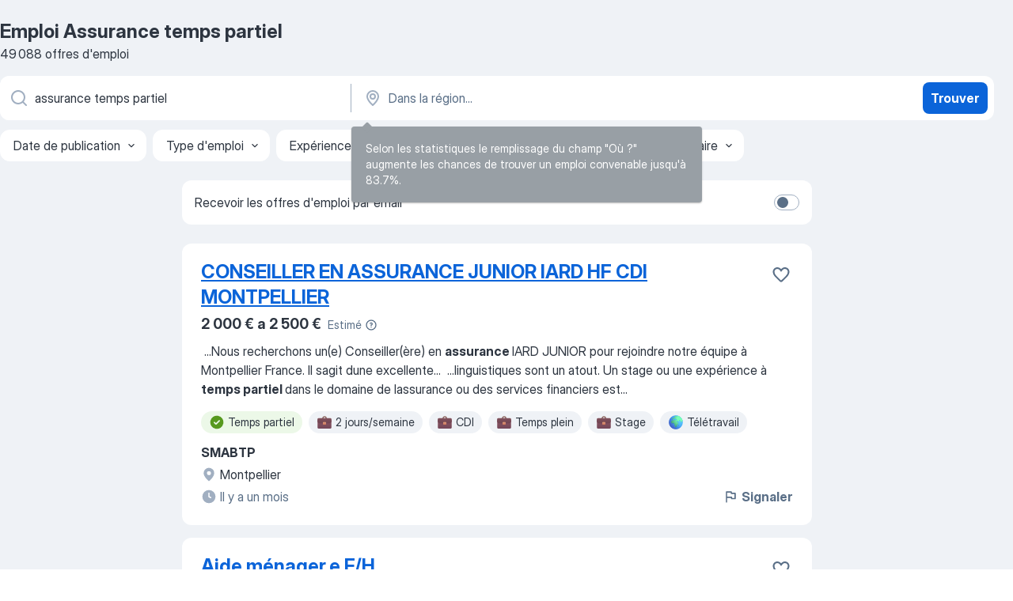

--- FILE ---
content_type: text/html
request_url: https://fr.jooble.org/emploi-assurance-temps-partiel
body_size: 102669
content:
<!DOCTYPE html><html lang="fr" xmlns="http://www.w3.org/1999/xhtml"><head><meta charset="utf-8"><link data-chunk="app" rel="stylesheet" href="/assets/app.7c38d32f90efb7da39fa.css"><link data-chunk="SERP" rel="stylesheet" href="/assets/SERP.8c3fee9567ebdf197cd3.css"><meta name="viewport" content="width=device-width,initial-scale=1.0,maximum-scale=5" /><meta property="og:site_name" content="Jooble" /><meta property="og:locale" content="fr" /><meta property="og:type" content="website" /><meta name="msvalidate.01" content="4E93DB804C5CCCD5B3AFF7486D4B2757" /><meta name="format-detection" content="telephone=no"><link rel="preconnect" href="https://www.googletagmanager.com" /><link rel="preconnect" href="https://www.google-analytics.com" /><link rel="dns-prefetch" href="https://www.google.com" /><link rel="dns-prefetch" href="https://apis.google.com" /><link rel="dns-prefetch" href="https://connect.facebook.net" /><link rel="dns-prefetch" href="https://www.facebook.com" /><link href="https://data-fr.jooble.org/assets/fonts/inter-display.css" rel="stylesheet"><link href="https://data-fr.jooble.org/assets/fonts/segoe.css" rel="stylesheet"><link rel="apple-touch-icon" href="/assets/images/favicon/ua/apple-touch-icon.png?v=4" /><link rel="apple-touch-icon" sizes="57x57" href="/assets/images/favicon/ua/apple-touch-icon-57x57.png?v=4" /><link rel="apple-touch-icon" sizes="60x60" href="/assets/images/favicon/ua/apple-touch-icon-60x60.png?v=4" /><link rel="apple-touch-icon" sizes="72x72" href="/assets/images/favicon/ua/apple-touch-icon-72x72.png?v=4" /><link rel="apple-touch-icon" sizes="76x76" href="/assets/images/favicon/ua/apple-touch-icon-76x76.png?v=4" /><link rel="apple-touch-icon" sizes="114x114" href="/assets/images/favicon/ua/apple-touch-icon-114x114.png?v=4" /><link rel="apple-touch-icon" sizes="120x120" href="/assets/images/favicon/ua/apple-touch-icon-120x120.png?v=4" /><link rel="apple-touch-icon" sizes="144x144" href="/assets/images/favicon/ua/apple-touch-icon-144x144.png?v=4" /><link rel="apple-touch-icon" sizes="152x152" href="/assets/images/favicon/ua/apple-touch-icon-152x152.png?v=4" /><link rel="apple-touch-icon" sizes="180x180" href="/assets/images/favicon/ua/apple-touch-icon-180x180.png?v=4" /><link rel="icon" type="image/png" sizes="16x16" href="/assets/images/favicon/ua/favicon-16x16.png?v=4"><link rel="icon" type="image/png" sizes="32x32" href="/assets/images/favicon/ua/favicon-32x32.png?v=4"><link rel="icon" type="image/png" sizes="48x48" href="/assets/images/favicon/ua/android-chrome-48x48.png?v=4"><link rel="icon" type="image/png" sizes="96x96" href="/assets/images/favicon/ua/android-chrome-96x96.png?v=4"><link rel="icon" type="image/png" sizes="144x144" href="/assets/images/favicon/ua/android-chrome-144x144.png?v=4"><link rel="icon" type="image/png" sizes="192x192" href="/assets/images/favicon/ua/android-chrome-192x192.png?v=4"><link rel="icon" type="image/png" sizes="194x194" href="/assets/images/favicon/ua/favicon-194x194.png?v=4"><link rel="icon" type="image/png" sizes="256x256" href="/assets/images/favicon/ua/android-chrome-256x256.png?v=4"><link rel="icon" type="image/png" sizes="384x384" href="/assets/images/favicon/ua/android-chrome-384x384.png?v=4"><link rel="icon" type="image/png" sizes="512x512" href="/assets/images/favicon/ua/android-chrome-512x512.png?v=4"><link rel="shortcut icon" type="image/x-icon" href="/assets/images/favicon/ua/favicon-ua.ico?v=4"><link rel="icon" href="/assets/images/favicon/ua/icon.svg?v=4" sizes="any" type="image/svg+xml"><meta name="msapplication-tooltip" content="Jooble"><meta name="msapplication-config" content="/browserconfig.xml"><meta name="msapplication-TileColor" content="#ffffff"><meta name="msapplication-TileImage" content="/assets/images/favicon/ua/mstile-144x144.png?v=4"><meta name="theme-color" content="#ffffff"><meta name="ir-site-verification-token" content="-1337664224"><script type="text/javascript" charset="utf-8">(function(g,o){g[o]=g[o]||function(){(g[o]['q']=g[o]['q']||[]).push(arguments)},g[o]['t']=1*new Date})(window,'_googCsa'); </script><script>!function(){if('PerformanceLongTaskTiming' in window) {var g=window.__tti={e:[]};g.o = new PerformanceObserver(function(l){g.e = g.e.concat(l.getEntries())});g.o.observe({entryTypes:['longtask']})}}();</script><script>!function(){var e,t,n,i,r={passive:!0,capture:!0},a=new Date,o=function(){i=[],t=-1,e=null,f(addEventListener)},c=function(i,r){e||(e=r,t=i,n=new Date,f(removeEventListener),u())},u=function(){if(t>=0&&t<n-a){var r={entryType:"first-input",name:e.type,target:e.target,cancelable:e.cancelable,startTime:e.timeStamp,processingStart:e.timeStamp+t};i.forEach((function(e){e(r)})),i=[]}},s=function(e){if(e.cancelable){var t=(e.timeStamp>1e12?new Date:performance.now())-e.timeStamp;"pointerdown"==e.type?function(e,t){var n=function(){c(e,t),a()},i=function(){a()},a=function(){removeEventListener("pointerup",n,r),removeEventListener("pointercancel",i,r)};addEventListener("pointerup",n,r),addEventListener("pointercancel",i,r)}(t,e):c(t,e)}},f=function(e){["mousedown","keydown","touchstart","pointerdown"].forEach((function(t){return e(t,s,r)}))},p="hidden"===document.visibilityState?0:1/0;addEventListener("visibilitychange",(function e(t){"hidden"===document.visibilityState&&(p=t.timeStamp,removeEventListener("visibilitychange",e,!0))}),!0);o(),self.webVitals={firstInputPolyfill:function(e){i.push(e),u()},resetFirstInputPolyfill:o,get firstHiddenTime(){return p}}}();</script><title data-rh="true">Emplois : Assurance temps partiel (Besoin d&#x27;urgence!) - 2025 - Jooble</title><link data-rh="true" rel="canonical" href="https://fr.jooble.org/emploi-assurance-temps-partiel"/><link data-rh="true" hreflang="fr-FR" rel="alternate" href="https://fr.jooble.org/emploi-assurance-temps-partiel"/><meta data-rh="true" name="keywords" content="Emploi Assurance temps partiel, offre emploi Assurance temps partiel, emploi, offre emploi"/><meta data-rh="true" name="description" content="Emploi: Assurance temps partiel • Recherche parmi 307.000+ offres d&#x27;emploi en cours France et à l&#x27;étranger • Rapide &amp; Gratuit • Temps plein, temporaire et à temps partiel • Meilleurs employeurs • Emploi : Assurance temps partiel - facile à trouver !"/><meta data-rh="true" name="robots" content="noindex"/><meta data-rh="true" property="og:image" content="/assets/images/open_graph/og_image.png"/><meta data-rh="true" property="og:url" content="https://fr.jooble.org/emploi-assurance-temps-partiel"/><meta data-rh="true" property="og:title" content="Emplois : Assurance temps partiel (Besoin d&#x27;urgence!) - 2025 - Jooble"/><meta data-rh="true" property="og:description" content="Emploi: Assurance temps partiel • Recherche parmi 307.000+ offres d&#x27;emploi en cours France et à l&#x27;étranger • Rapide &amp; Gratuit • Temps plein, temporaire et à temps partiel • Meilleurs employeurs • Emploi : Assurance temps partiel - facile à trouver !"/><script data-rh="true" type="application/ld+json">{"@context":"https://schema.org","@type":"BreadcrumbList","itemListElement":[[{"@type":"ListItem","position":1,"item":{"@id":"https://fr.jooble.org","name":"Emploi"}},{"@type":"ListItem","position":2,"item":{"name":"Assurance temps partiel"}}]]}</script><script data-rh="true" type="application/ld+json">{"@context":"https://schema.org","@type":"ItemList","numberOfItems":30,"itemListElement":[[{"@type":"ListItem","position":1,"url":"https://fr.jooble.org/jdp/814797466111220650"},{"@type":"ListItem","position":2,"url":"https://fr.jooble.org/jdp/5703468462659057952"},{"@type":"ListItem","position":3,"url":"https://fr.jooble.org/rjdp/-2922281712908668251"},{"@type":"ListItem","position":4,"url":"https://fr.jooble.org/jdp/529642660511073043"},{"@type":"ListItem","position":5,"url":"https://fr.jooble.org/jdp/-4205448111457649412"},{"@type":"ListItem","position":6,"url":"https://fr.jooble.org/jdp/-4888990739364510158"},{"@type":"ListItem","position":7,"url":"https://fr.jooble.org/jdp/-2229209175336982152"},{"@type":"ListItem","position":8,"url":"https://fr.jooble.org/jdp/3491092639859003073"},{"@type":"ListItem","position":9,"url":"https://fr.jooble.org/jdp/3135272115573417639"},{"@type":"ListItem","position":10,"url":"https://fr.jooble.org/rjdp/-34305462177281389"},{"@type":"ListItem","position":11,"url":"https://fr.jooble.org/rjdp/7936105562842576125"},{"@type":"ListItem","position":12,"url":"https://fr.jooble.org/jdp/-1390488802431300464"},{"@type":"ListItem","position":13,"url":"https://fr.jooble.org/jdp/8945184768126018150"},{"@type":"ListItem","position":14,"url":"https://fr.jooble.org/jdp/1120676570565403699"},{"@type":"ListItem","position":15,"url":"https://fr.jooble.org/jdp/-5800395621794603217"},{"@type":"ListItem","position":16,"url":"https://fr.jooble.org/jdp/-659529760033595863"},{"@type":"ListItem","position":17,"url":"https://fr.jooble.org/jdp/3808160108913655164"},{"@type":"ListItem","position":18,"url":"https://fr.jooble.org/jdp/8410070210637026992"},{"@type":"ListItem","position":19,"url":"https://fr.jooble.org/jdp/-6200862968399041923"},{"@type":"ListItem","position":20,"url":"https://fr.jooble.org/rjdp/4854807667842600184"},{"@type":"ListItem","position":21,"url":"https://fr.jooble.org/jdp/-3726136734578319138"},{"@type":"ListItem","position":22,"url":"https://fr.jooble.org/rjdp/-7684710521024247766"},{"@type":"ListItem","position":23,"url":"https://fr.jooble.org/rjdp/-864859210126926527"},{"@type":"ListItem","position":24,"url":"https://fr.jooble.org/rjdp/-5025505219367623993"},{"@type":"ListItem","position":25,"url":"https://fr.jooble.org/rjdp/-8466083892035472012"},{"@type":"ListItem","position":26,"url":"https://fr.jooble.org/jdp/-7940448716925716771"},{"@type":"ListItem","position":27,"url":"https://fr.jooble.org/jdp/-1660345696589896090"},{"@type":"ListItem","position":28,"url":"https://fr.jooble.org/jdp/2637887065030242571"},{"@type":"ListItem","position":29,"url":"https://fr.jooble.org/jdp/183816556897952739"},{"@type":"ListItem","position":30,"url":"https://fr.jooble.org/jdp/2913589656758703788"}]]}</script></head><body ondragstart="return false"><div id="app"><div class="zR2N9v"><div class="_1G2nM4"><div></div><div id="serpContainer" class="_0CG45k"><div class="+MdXgT"><header class="VavEB9"><div class="qD9dwK"><h1 class="_518B8Z">Emploi Assurance temps partiel</h1><div company="p" class="cXVOTD">49 088 offres d&#x27;emploi</div></div><div class=""><form class="CXE+FW" data-test-name="_searchForm"><div class="tXoMlu"><div class="kySr3o EIHqTW"><div class="H-KSNn"><div class="Y6LTZC RKazSn"><div class="_0vIToK"><svg class="BC4g2E abyhUO gexuVd kPZVKg"><use xlink:href="/assets/sprite.1oxueCVBzlo-hocQRlhy.svg#icon-magnifier-usage"></use></svg><input id="input_:R55ioh:" class="_2cXMBT aHpE4r _5sX2B+" placeholder="Je cherche un emploi..." type="text" spellcheck="false" name="keyword" autoComplete="off" autoCapitalize="off" data-test-name="_searchFormKeywordInput" aria-label="Indiquez le type d&#x27;emploi que vous recherchez" value="assurance temps partiel"/></div></div></div></div><div class="kySr3o _9+Weu7"><div class="H-KSNn"><div class="Y6LTZC RKazSn"><div class="_0vIToK"><svg class="BC4g2E abyhUO gexuVd kPZVKg"><use xlink:href="/assets/sprite.1oxueCVBzlo-hocQRlhy.svg#icon-map_marker-usage"></use></svg><input id="tbRegion" class="_2cXMBT aHpE4r _5sX2B+" placeholder="Dans la région..." type="text" spellcheck="false" name="region" autoComplete="off" autoCapitalize="off" data-test-name="_searchFormRegionInput" aria-label="Indiquez la ville dans laquelle vous cherchez du travail" value=""/></div></div></div></div></div><button type="submit" class="VMdYVt i6dNg1 oUsVL7 xVPKbj ZuTpxY">Trouver</button></form></div><div class="p7hDF8"><div class="apmZrt" data-test-name="_smartTagsFilter"><div class="wYznI5"><span class="_1apRDx">Date de publication</span><svg class="KaSFrq DuJhnH GM7Sgs _398Jb4"><use xlink:href="/assets/sprite.1oxueCVBzlo-hocQRlhy.svg#icon-chevron_down-usage"></use></svg></div><div class="wYznI5"><span class="_1apRDx">Type d&#x27;emploi</span><svg class="KaSFrq DuJhnH GM7Sgs _398Jb4"><use xlink:href="/assets/sprite.1oxueCVBzlo-hocQRlhy.svg#icon-chevron_down-usage"></use></svg></div><div class="wYznI5"><span class="_1apRDx">Expérience professionnelle</span><svg class="KaSFrq DuJhnH GM7Sgs _398Jb4"><use xlink:href="/assets/sprite.1oxueCVBzlo-hocQRlhy.svg#icon-chevron_down-usage"></use></svg></div><div class="wYznI5"><span class="_1apRDx">Emplacement (Localisation)</span><svg class="KaSFrq DuJhnH GM7Sgs _398Jb4"><use xlink:href="/assets/sprite.1oxueCVBzlo-hocQRlhy.svg#icon-chevron_down-usage"></use></svg></div><div class="wYznI5"><span class="_1apRDx">Salaire</span><svg class="KaSFrq DuJhnH GM7Sgs _398Jb4"><use xlink:href="/assets/sprite.1oxueCVBzlo-hocQRlhy.svg#icon-chevron_down-usage"></use></svg></div></div></div></header><div class="y+s7YY"><div class="Amjssv"><main class="toVmC+" role="main"><div class="NeCPdn" id="topBarContainer"><div class="dKIuea"><div class="pfddcp xPgV1+"><div class="Z7rxKJ"><span class="ahUpuK">Recevoir les offres d&#x27;emploi par email</span><div class="rV3P9b H6hBvI RDT4pD seXaaO"><input id="SubscriptionSwitcher" type="checkbox" aria-label="SubscriptionSwitcher"/><label for="SubscriptionSwitcher"><span data-switch="pill" data-caption="false"><span data-switch="round"></span></span></label></div></div></div></div></div><div class="bXbgrv" id="serpContent"><div><div class="infinite-scroll-component__outerdiv"><div class="infinite-scroll-component ZbPfXY _serpContentBlock" style="height:auto;overflow:auto;-webkit-overflow-scrolling:touch"><div><ul class="kiBEcn"><li></li><li><div id="814797466111220650" data-test-name="_jobCard" class="+n4WEb rHG1ci"><div class="_9q4Aij"><h2 class="jA9gFS dUatPc"><a class="_8w9Ce2 tUC4Fj _6i4Nb0 wtCvxI job_card_link" target="_blank" href="https://fr.jooble.org/jdp/814797466111220650">CONSEILLER EN ASSURANCE JUNIOR IARD HF CDI MONTPELLIER</a></h2><div class="_5A-eEY"><div class="Bdpujj"><button type="button" class="ZapzXe _9WpygY XEfYdx JFkX+L vMdXr7 RNbuqd" data-test-name="jobFavoritesButton__814797466111220650" aria-label="Enregistrer l&#x27;offre d&#x27;emploi dans vos favoris"><span class="H2e2t1 +gVFyQ"><svg class="KaSFrq JAzKjj _0ng4na"><use xlink:href="/assets/sprite.1oxueCVBzlo-hocQRlhy.svg#icon-heart_outline-usage"></use></svg></span></button></div></div></div><div><div class="QZH8mt"><div class="ZYWrm-"><div class="Bdpujj"><div class="_7Zkfsk"><span class="_3rO37A">2 000 € a 2 500 €</span><span class="e-ddJQ">Estimé<svg class="KaSFrq _0ng4na _2veCaV"><use xlink:href="/assets/sprite.1oxueCVBzlo-hocQRlhy.svg#icon-question_mark_circle-usage"></use></svg></span></div></div></div><div class="GEyos4">&nbsp;...<span>Nous recherchons un(e) Conseiller(ère) en </span><b>assurance </b><span>IARD JUNIOR pour rejoindre notre équipe à Montpellier France. Il sagit dune excellente</span>...&nbsp;&nbsp;...<span>linguistiques sont un atout. 
 Un stage ou une expérience à </span><b>temps partiel </b><span>dans le domaine de lassurance ou des services financiers est</span>...&nbsp;</div><div class="rvi8+s"><div class="tXxXy-"><div data-name="temps_partiel" data-test-name="_highlightedTag" class="K8ZLnh tag fT460t"><svg class="KaSFrq DuJhnH GeatqJ"><use xlink:href="/assets/sprite.1oxueCVBzlo-hocQRlhy.svg#icon-check_match-usage"></use></svg>Temps partiel</div><div data-name="2_jours_par_semaine" data-test-name="_jobTag" class="K8ZLnh tag _7Amkfs"><div class="uE1IG0" style="background-image:url(/assets/images/tagIconsNew/emoji_briefcase.svg)"></div>2 jours/semaine</div><div data-name="cdi" data-test-name="_jobTag" class="K8ZLnh tag _7Amkfs"><div class="uE1IG0" style="background-image:url(/assets/images/tagIconsNew/emoji_briefcase.svg)"></div>CDI</div><div data-name="temps_complet" data-test-name="_jobTag" class="K8ZLnh tag _7Amkfs"><div class="uE1IG0" style="background-image:url(/assets/images/tagIconsNew/emoji_briefcase.svg)"></div>Temps plein</div><div data-name="stage" data-test-name="_jobTag" class="K8ZLnh tag _7Amkfs"><div class="uE1IG0" style="background-image:url(/assets/images/tagIconsNew/emoji_briefcase.svg)"></div>Stage</div><div data-name="teletravail" data-test-name="_jobTag" class="K8ZLnh tag _7Amkfs"><div class="uE1IG0" style="background-image:url(/assets/images/tagIconsNew/emoji_globe.svg)"></div>Télétravail</div></div></div></div><div class="L4BhzZ wrapper__new_tags_design bLrJMm"><div class="j+648w"><button type="button" class="ZapzXe _9WpygY JFkX+L vMdXr7 _9ofHq7" data-test-name="_reportJobButtonSerp"><span class="H2e2t1 w87w0E"><svg class="KaSFrq xY3sEm _0ng4na cS9jE1"><use xlink:href="/assets/sprite.1oxueCVBzlo-hocQRlhy.svg#icon-flag-usage"></use></svg></span>Signaler</button></div><div class="E6E0jY"><div class="pXyhD4 VeoRvG"><div class="heru4z"><p class="z6WlhX" data-test-name="_companyName">SMABTP</p></div></div><div class="blapLw gj1vO6 fhg31q nxYYVJ"><svg class="BC4g2E c6AqqO gexuVd kE3ssB DlQ0Ty icon_gray_soft mdorqd"><use xlink:href="/assets/sprite.1oxueCVBzlo-hocQRlhy.svg#icon-map_marker_filled-usage"></use></svg><div class="caption NTRJBV">Montpellier</div></div><div class="blapLw gj1vO6 fhg31q fGYTou"><svg class="BC4g2E c6AqqO gexuVd kE3ssB DlQ0Ty icon_gray_soft jjtReA"><use xlink:href="/assets/sprite.1oxueCVBzlo-hocQRlhy.svg#icon-clock_filled-usage"></use></svg><div class="caption Vk-5Da">Il y a un mois</div></div></div></div></div></div></li><li><div id="5703468462659057952" data-test-name="_jobCard" class="+n4WEb rHG1ci"><div class="_9q4Aij"><h2 class="jA9gFS dUatPc"><a class="_8w9Ce2 tUC4Fj _6i4Nb0 wtCvxI job_card_link" target="_blank" href="https://fr.jooble.org/jdp/5703468462659057952">Aide ménager.e F/H</a></h2><div class="_5A-eEY"><div class="Bdpujj"><button type="button" class="ZapzXe _9WpygY XEfYdx JFkX+L vMdXr7 RNbuqd" data-test-name="jobFavoritesButton__5703468462659057952" aria-label="Enregistrer l&#x27;offre d&#x27;emploi dans vos favoris"><span class="H2e2t1 +gVFyQ"><svg class="KaSFrq JAzKjj _0ng4na"><use xlink:href="/assets/sprite.1oxueCVBzlo-hocQRlhy.svg#icon-heart_outline-usage"></use></svg></span></button></div></div></div><div><div class="QZH8mt"><p class="b97WnG">11.88 €/heure</p><div class="GEyos4">&nbsp;...<span>nous savons qu’une personne épanouie dans son travail, c’est l’</span><b>assurance </b><span>d’un client satisfait et d’une collaboration de long terme.</span>...&nbsp;&nbsp;...<span>Expérimenté ou non, car possibilité de formation interne 
 </span><b>Temps partiel </b><span>à définir selon vos disponibilités (étudiants, retraités, autres</span>...&nbsp;</div><div class="rvi8+s"><div class="tXxXy-"><div data-name="temps_partiel" data-test-name="_highlightedTag" class="K8ZLnh tag fT460t"><svg class="KaSFrq DuJhnH GeatqJ"><use xlink:href="/assets/sprite.1oxueCVBzlo-hocQRlhy.svg#icon-check_match-usage"></use></svg>Temps partiel</div><div data-name="10_heures_par_semaine" data-test-name="_jobTag" class="K8ZLnh tag _7Amkfs"><div class="uE1IG0" style="background-image:url(/assets/images/tagIconsNew/emoji_briefcase.svg)"></div>10 h/semaine</div><div data-name="cdi" data-test-name="_jobTag" class="K8ZLnh tag _7Amkfs"><div class="uE1IG0" style="background-image:url(/assets/images/tagIconsNew/emoji_briefcase.svg)"></div>CDI</div></div></div></div><div class="L4BhzZ wrapper__new_tags_design bLrJMm"><div class="j+648w"><button type="button" class="ZapzXe _9WpygY JFkX+L vMdXr7 _9ofHq7" data-test-name="_reportJobButtonSerp"><span class="H2e2t1 w87w0E"><svg class="KaSFrq xY3sEm _0ng4na cS9jE1"><use xlink:href="/assets/sprite.1oxueCVBzlo-hocQRlhy.svg#icon-flag-usage"></use></svg></span>Signaler</button></div><div class="E6E0jY"><div class="pXyhD4 VeoRvG"><div class="heru4z"><p class="z6WlhX" data-test-name="_companyName">VIVASERVICES - Brive-la-Gaillarde</p></div></div><div class="blapLw gj1vO6 fhg31q nxYYVJ"><svg class="BC4g2E c6AqqO gexuVd kE3ssB DlQ0Ty icon_gray_soft mdorqd"><use xlink:href="/assets/sprite.1oxueCVBzlo-hocQRlhy.svg#icon-map_marker_filled-usage"></use></svg><div class="caption NTRJBV">Cosnac, 22480</div></div><div class="blapLw gj1vO6 fhg31q fGYTou"><svg class="BC4g2E c6AqqO gexuVd kE3ssB DlQ0Ty icon_gray_soft jjtReA"><use xlink:href="/assets/sprite.1oxueCVBzlo-hocQRlhy.svg#icon-clock_filled-usage"></use></svg><div class="caption Vk-5Da">il y a 18 jours</div></div></div></div></div></div></li><li><div id="-8527207165255587993" data-test-name="_jobCard" class="+n4WEb rHG1ci"><div class="_9q4Aij"><h2 class="jA9gFS dUatPc"><a class="_8w9Ce2 tUC4Fj _6i4Nb0 wtCvxI job_card_link" target="_blank" href="https://fr.jooble.org/rjdp/-2922281712908668251">Agent de Contrôle - CDI H/F</a></h2><div class="_5A-eEY"><div class="Bdpujj"><button type="button" class="ZapzXe _9WpygY XEfYdx JFkX+L vMdXr7 RNbuqd" data-test-name="jobFavoritesButton__-8527207165255587993" aria-label="Enregistrer l&#x27;offre d&#x27;emploi dans vos favoris"><span class="H2e2t1 +gVFyQ"><svg class="KaSFrq JAzKjj _0ng4na"><use xlink:href="/assets/sprite.1oxueCVBzlo-hocQRlhy.svg#icon-heart_outline-usage"></use></svg></span></button></div></div></div><div><div class="QZH8mt"><div class="ZYWrm-"><div class="Bdpujj"><div class="_7Zkfsk"><span class="_3rO37A">2 400 € a 2 900 €</span><span class="e-ddJQ">Estimé<svg class="KaSFrq _0ng4na _2veCaV"><use xlink:href="/assets/sprite.1oxueCVBzlo-hocQRlhy.svg#icon-question_mark_circle-usage"></use></svg></span></div></div></div><div class="GEyos4">&nbsp;...<span>Au sein d'une équipe chargée du contrôle d'organismes d'</span><b>assurance,</b><span> vous devrez identifier leurs vulnérabilités et les risques qu'ils</span>...&nbsp;&nbsp;...<span>indéterminée, est basé à Paris sera éligible au télétravail à </span><b>temps partiel </b><span>après une période d'intégration. 

 
 Contactez nos</span>...&nbsp;</div><div class="rvi8+s"><div class="tXxXy-"><div data-name="temps_partiel" data-test-name="_highlightedTag" class="K8ZLnh tag fT460t"><svg class="KaSFrq DuJhnH GeatqJ"><use xlink:href="/assets/sprite.1oxueCVBzlo-hocQRlhy.svg#icon-check_match-usage"></use></svg>Temps partiel</div><div data-name="cdi" data-test-name="_jobTag" class="K8ZLnh tag _7Amkfs"><div class="uE1IG0" style="background-image:url(/assets/images/tagIconsNew/emoji_briefcase.svg)"></div>CDI</div><div data-name="teletravail" data-test-name="_jobTag" class="K8ZLnh tag _7Amkfs"><div class="uE1IG0" style="background-image:url(/assets/images/tagIconsNew/emoji_globe.svg)"></div>Télétravail</div></div></div></div><div class="L4BhzZ wrapper__new_tags_design bLrJMm"><div class="j+648w"><button type="button" class="ZapzXe _9WpygY JFkX+L vMdXr7 _9ofHq7" data-test-name="_reportJobButtonSerp"><span class="H2e2t1 w87w0E"><svg class="KaSFrq xY3sEm _0ng4na cS9jE1"><use xlink:href="/assets/sprite.1oxueCVBzlo-hocQRlhy.svg#icon-flag-usage"></use></svg></span>Signaler</button></div><div class="E6E0jY"><div class="pXyhD4 VeoRvG"><div class="heru4z"><p class="z6WlhX" data-test-name="_companyName">Banque de France</p></div></div><div class="blapLw gj1vO6 fhg31q nxYYVJ"><svg class="BC4g2E c6AqqO gexuVd kE3ssB DlQ0Ty icon_gray_soft mdorqd"><use xlink:href="/assets/sprite.1oxueCVBzlo-hocQRlhy.svg#icon-map_marker_filled-usage"></use></svg><div class="caption NTRJBV">Paris</div></div><div class="blapLw gj1vO6 fhg31q fGYTou"><svg class="BC4g2E c6AqqO gexuVd kE3ssB DlQ0Ty icon_gray_soft jjtReA"><use xlink:href="/assets/sprite.1oxueCVBzlo-hocQRlhy.svg#icon-clock_filled-usage"></use></svg><div class="caption Vk-5Da">il y a 16 jours</div></div></div></div></div></div></li><li><div id="529642660511073043" data-test-name="_jobCard" class="+n4WEb rHG1ci"><div class="_9q4Aij"><h2 class="jA9gFS dUatPc"><a class="_8w9Ce2 tUC4Fj _6i4Nb0 wtCvxI job_card_link" target="_blank" href="https://fr.jooble.org/jdp/529642660511073043">Gestionnaire Sinistres Corporels MRH - F/H</a></h2><div class="_5A-eEY"><div class="Bdpujj"><button type="button" class="ZapzXe _9WpygY XEfYdx JFkX+L vMdXr7 RNbuqd" data-test-name="jobFavoritesButton__529642660511073043" aria-label="Enregistrer l&#x27;offre d&#x27;emploi dans vos favoris"><span class="H2e2t1 +gVFyQ"><svg class="KaSFrq JAzKjj _0ng4na"><use xlink:href="/assets/sprite.1oxueCVBzlo-hocQRlhy.svg#icon-heart_outline-usage"></use></svg></span></button></div></div></div><div><div class="QZH8mt"><div class="ZYWrm-"><div class="Bdpujj"><div class="_7Zkfsk"><span class="_3rO37A">2 200 € a 2 600 €</span><span class="e-ddJQ">Estimé<svg class="KaSFrq _0ng4na _2veCaV"><use xlink:href="/assets/sprite.1oxueCVBzlo-hocQRlhy.svg#icon-question_mark_circle-usage"></use></svg></span></div></div></div><div class="GEyos4">&nbsp;...<span>Sinistres Corporels de Suresnes,  vous  </span><b>assurez </b><span>de manière autonome la gestion personnalisée</span>...&nbsp;&nbsp;...<span>des compagnies adverses. 


~ </span><b>Assurer </b><span>l’accueil téléphonique de nos clients, des</span>...&nbsp;&nbsp;...<span>disposons de  multiples avantages  (congés, </span><b>temps partiel,</b><span> télétravail, etc.)
 Nos   locaux</span>...&nbsp;</div><div class="rvi8+s"><div class="tXxXy-"><div data-name="temps_partiel" data-test-name="_highlightedTag" class="K8ZLnh tag fT460t"><svg class="KaSFrq DuJhnH GeatqJ"><use xlink:href="/assets/sprite.1oxueCVBzlo-hocQRlhy.svg#icon-check_match-usage"></use></svg>Temps partiel</div><div data-name="cdi" data-test-name="_jobTag" class="K8ZLnh tag _7Amkfs"><div class="uE1IG0" style="background-image:url(/assets/images/tagIconsNew/emoji_briefcase.svg)"></div>CDI</div><div data-name="contrat" data-test-name="_jobTag" class="K8ZLnh tag _7Amkfs"><div class="uE1IG0" style="background-image:url(/assets/images/tagIconsNew/emoji_briefcase.svg)"></div>Contrat</div><div data-name="teletravail" data-test-name="_jobTag" class="K8ZLnh tag _7Amkfs"><div class="uE1IG0" style="background-image:url(/assets/images/tagIconsNew/emoji_globe.svg)"></div>Télétravail</div></div></div></div><div class="L4BhzZ wrapper__new_tags_design bLrJMm"><div class="j+648w"><button type="button" class="ZapzXe _9WpygY JFkX+L vMdXr7 _9ofHq7" data-test-name="_reportJobButtonSerp"><span class="H2e2t1 w87w0E"><svg class="KaSFrq xY3sEm _0ng4na cS9jE1"><use xlink:href="/assets/sprite.1oxueCVBzlo-hocQRlhy.svg#icon-flag-usage"></use></svg></span>Signaler</button></div><div class="E6E0jY"><div class="pXyhD4 VeoRvG"><div class="heru4z"><p class="z6WlhX" data-test-name="_companyName">AXA</p></div></div><div class="blapLw gj1vO6 fhg31q nxYYVJ"><svg class="BC4g2E c6AqqO gexuVd kE3ssB DlQ0Ty icon_gray_soft mdorqd"><use xlink:href="/assets/sprite.1oxueCVBzlo-hocQRlhy.svg#icon-map_marker_filled-usage"></use></svg><div class="caption NTRJBV">Suresnes, Hauts-de-Seine</div></div><div class="blapLw gj1vO6 fhg31q fGYTou"><svg class="BC4g2E c6AqqO gexuVd kE3ssB DlQ0Ty icon_gray_soft jjtReA"><use xlink:href="/assets/sprite.1oxueCVBzlo-hocQRlhy.svg#icon-clock_filled-usage"></use></svg><div class="caption Vk-5Da">Il y a un mois</div></div></div></div></div></div></li><li><div id="-4205448111457649412" data-test-name="_jobCard" class="+n4WEb rHG1ci"><div class="_9q4Aij"><h2 class="jA9gFS dUatPc"><a class="_8w9Ce2 tUC4Fj _6i4Nb0 wtCvxI job_card_link" target="_blank" href="https://fr.jooble.org/jdp/-4205448111457649412">Agent commercial H/F Nantes Intérim 7 jours</a></h2><div class="_5A-eEY"><div class="Bdpujj"><button type="button" class="ZapzXe _9WpygY XEfYdx JFkX+L vMdXr7 RNbuqd" data-test-name="jobFavoritesButton__-4205448111457649412" aria-label="Enregistrer l&#x27;offre d&#x27;emploi dans vos favoris"><span class="H2e2t1 +gVFyQ"><svg class="KaSFrq JAzKjj _0ng4na"><use xlink:href="/assets/sprite.1oxueCVBzlo-hocQRlhy.svg#icon-heart_outline-usage"></use></svg></span></button></div></div></div><div><div class="QZH8mt"><p class="b97WnG">11k €/an</p><div class="GEyos4"><span>À propos de nous
Staffing R.A.S Lyon, expert en recrutement dans le secteur banque-</span><b>assurance,</b><span> recherche un Agent Commercial à </span><b>temps partiel </b><span>pour une mission ponctuelle chez un client dans le secteur de la distribution. Rejoignez une entreprise dynamique et innovante dans</span>...&nbsp;</div><div class="rvi8+s"><div class="tXxXy-"><div data-name="temps_partiel" data-test-name="_highlightedTag" class="K8ZLnh tag fT460t"><svg class="KaSFrq DuJhnH GeatqJ"><use xlink:href="/assets/sprite.1oxueCVBzlo-hocQRlhy.svg#icon-check_match-usage"></use></svg>Temps partiel</div><div data-name="contrat" data-test-name="_jobTag" class="K8ZLnh tag _7Amkfs"><div class="uE1IG0" style="background-image:url(/assets/images/tagIconsNew/emoji_briefcase.svg)"></div>Contrat</div><div data-name="interim" data-test-name="_jobTag" class="K8ZLnh tag _7Amkfs"><div class="uE1IG0" style="background-image:url(/assets/images/tagIconsNew/emoji_briefcase.svg)"></div>Intérim</div><div data-name="mission_ponctuelle" data-test-name="_jobTag" class="K8ZLnh tag _7Amkfs"><div class="uE1IG0" style="background-image:url(/assets/images/tagIconsNew/emoji_briefcase.svg)"></div>Mission ponctuelle</div></div></div></div><div class="L4BhzZ wrapper__new_tags_design bLrJMm"><div class="j+648w"><button type="button" class="ZapzXe _9WpygY JFkX+L vMdXr7 _9ofHq7" data-test-name="_reportJobButtonSerp"><span class="H2e2t1 w87w0E"><svg class="KaSFrq xY3sEm _0ng4na cS9jE1"><use xlink:href="/assets/sprite.1oxueCVBzlo-hocQRlhy.svg#icon-flag-usage"></use></svg></span>Signaler</button></div><div class="E6E0jY"><div class="pXyhD4 VeoRvG"><div class="heru4z"><p class="z6WlhX" data-test-name="_companyName">Staffing R.A.S Lyon</p></div></div><div class="blapLw gj1vO6 fhg31q nxYYVJ"><svg class="BC4g2E c6AqqO gexuVd kE3ssB DlQ0Ty icon_gray_soft mdorqd"><use xlink:href="/assets/sprite.1oxueCVBzlo-hocQRlhy.svg#icon-map_marker_filled-usage"></use></svg><div class="caption NTRJBV">Nantes</div></div><div class="blapLw gj1vO6 fhg31q fGYTou"><svg class="BC4g2E c6AqqO gexuVd kE3ssB DlQ0Ty icon_gray_soft jjtReA"><use xlink:href="/assets/sprite.1oxueCVBzlo-hocQRlhy.svg#icon-clock_filled-usage"></use></svg><div class="caption Vk-5Da">il y a 10 jours</div></div></div></div></div></div></li><li><div id="-4888990739364510158" data-test-name="_jobCard" class="+n4WEb rHG1ci"><div class="_9q4Aij"><h2 class="jA9gFS dUatPc"><a class="_8w9Ce2 tUC4Fj _6i4Nb0 wtCvxI job_card_link" target="_blank" href="https://fr.jooble.org/jdp/-4888990739364510158">Jardinier F/H</a></h2><div class="_5A-eEY"><div class="Bdpujj"><button type="button" class="ZapzXe _9WpygY XEfYdx JFkX+L vMdXr7 RNbuqd" data-test-name="jobFavoritesButton__-4888990739364510158" aria-label="Enregistrer l&#x27;offre d&#x27;emploi dans vos favoris"><span class="H2e2t1 +gVFyQ"><svg class="KaSFrq JAzKjj _0ng4na"><use xlink:href="/assets/sprite.1oxueCVBzlo-hocQRlhy.svg#icon-heart_outline-usage"></use></svg></span></button></div></div></div><div><div class="QZH8mt"><div class="GEyos4">&nbsp;...<span>Soyons fiers de notre métier !
 Chez VIVASERVICES, nous savons qu’une personne épanouie dans son travail, c’est l’</span><b>assurance </b><span>d’un client satisfait et d’une collaboration de long terme. 
 Vous souhaitez rejoindre une équipe à taille humaine, à votre écoute</span>...&nbsp;</div><div class="rvi8+s"><div class="tXxXy-"><div data-name="temps_partiel" data-test-name="_highlightedTag" class="K8ZLnh tag fT460t"><svg class="KaSFrq DuJhnH GeatqJ"><use xlink:href="/assets/sprite.1oxueCVBzlo-hocQRlhy.svg#icon-check_match-usage"></use></svg>Temps partiel</div><div data-name="cdi" data-test-name="_jobTag" class="K8ZLnh tag _7Amkfs"><div class="uE1IG0" style="background-image:url(/assets/images/tagIconsNew/emoji_briefcase.svg)"></div>CDI</div><div data-name="petit_boulot" data-test-name="_jobTag" class="K8ZLnh tag _7Amkfs"><div class="uE1IG0" style="background-image:url(/assets/images/tagIconsNew/emoji_briefcase.svg)"></div>Petit boulot</div></div></div></div><div class="L4BhzZ wrapper__new_tags_design bLrJMm"><div class="j+648w"><button type="button" class="ZapzXe _9WpygY JFkX+L vMdXr7 _9ofHq7" data-test-name="_reportJobButtonSerp"><span class="H2e2t1 w87w0E"><svg class="KaSFrq xY3sEm _0ng4na cS9jE1"><use xlink:href="/assets/sprite.1oxueCVBzlo-hocQRlhy.svg#icon-flag-usage"></use></svg></span>Signaler</button></div><div class="E6E0jY"><div class="pXyhD4 VeoRvG"><div class="heru4z"><p class="z6WlhX" data-test-name="_companyName">VIVASERVICES - Nîmes</p></div></div><div class="blapLw gj1vO6 fhg31q nxYYVJ"><svg class="BC4g2E c6AqqO gexuVd kE3ssB DlQ0Ty icon_gray_soft mdorqd"><use xlink:href="/assets/sprite.1oxueCVBzlo-hocQRlhy.svg#icon-map_marker_filled-usage"></use></svg><div class="caption NTRJBV">Nîmes</div></div><div class="blapLw gj1vO6 fhg31q fGYTou"><svg class="BC4g2E c6AqqO gexuVd kE3ssB DlQ0Ty icon_gray_soft jjtReA"><use xlink:href="/assets/sprite.1oxueCVBzlo-hocQRlhy.svg#icon-clock_filled-usage"></use></svg><div class="caption Vk-5Da">il y a 7 jours</div></div></div></div></div></div></li><li><div id="-2229209175336982152" data-test-name="_jobCard" class="+n4WEb rHG1ci"><div class="_9q4Aij"><h2 class="jA9gFS dUatPc"><a class="_8w9Ce2 tUC4Fj _6i4Nb0 wtCvxI job_card_link" target="_blank" href="https://fr.jooble.org/jdp/-2229209175336982152">Assistant Administratif temps partiel (H/F)</a></h2><div class="_5A-eEY"><div class="Bdpujj"><button type="button" class="ZapzXe _9WpygY XEfYdx JFkX+L vMdXr7 RNbuqd" data-test-name="jobFavoritesButton__-2229209175336982152" aria-label="Enregistrer l&#x27;offre d&#x27;emploi dans vos favoris"><span class="H2e2t1 +gVFyQ"><svg class="KaSFrq JAzKjj _0ng4na"><use xlink:href="/assets/sprite.1oxueCVBzlo-hocQRlhy.svg#icon-heart_outline-usage"></use></svg></span></button></div></div></div><div><div class="QZH8mt"><p class="b97WnG">12 € a 13 €/heure</p><div class="GEyos4">&nbsp;...<span>intervient auprès de particuliers, professionnels et compagnies d'</span><b>assurances </b><span>pour des travaux après sinistre. 
 Afin de renforcer son</span>...&nbsp;&nbsp;...<span>aujourd'hui un.e Assistant.e administratif.ve en intérim à </span><b>temps partiel,</b><span> basé.e à Saint-Priest (69800). 
 Vos missions seront variées</span>...&nbsp;</div><div class="rvi8+s"><div class="tXxXy-"><div data-name="temps_partiel" data-test-name="_highlightedTag" class="K8ZLnh tag fT460t"><svg class="KaSFrq DuJhnH GeatqJ"><use xlink:href="/assets/sprite.1oxueCVBzlo-hocQRlhy.svg#icon-check_match-usage"></use></svg>Temps partiel</div><div data-name="20_heures_par_semaine" data-test-name="_jobTag" class="K8ZLnh tag _7Amkfs"><div class="uE1IG0" style="background-image:url(/assets/images/tagIconsNew/emoji_briefcase.svg)"></div>20 h/semaine</div><div data-name="interim" data-test-name="_jobTag" class="K8ZLnh tag _7Amkfs"><div class="uE1IG0" style="background-image:url(/assets/images/tagIconsNew/emoji_briefcase.svg)"></div>Intérim</div><div data-name="lundi_au_vendredi" data-test-name="_jobTag" class="K8ZLnh tag _7Amkfs"><div class="uE1IG0" style="background-image:url(/assets/images/tagIconsNew/emoji_tear_off_calendar.svg)"></div>Du lundi au vendredi</div></div></div></div><div class="L4BhzZ wrapper__new_tags_design bLrJMm"><div class="j+648w"><button type="button" class="ZapzXe _9WpygY JFkX+L vMdXr7 _9ofHq7" data-test-name="_reportJobButtonSerp"><span class="H2e2t1 w87w0E"><svg class="KaSFrq xY3sEm _0ng4na cS9jE1"><use xlink:href="/assets/sprite.1oxueCVBzlo-hocQRlhy.svg#icon-flag-usage"></use></svg></span>Signaler</button></div><div class="E6E0jY"><div class="pXyhD4 VeoRvG"><div class="heru4z"><p class="z6WlhX" data-test-name="_companyName">FIDERIM BRON</p></div></div><div class="blapLw gj1vO6 fhg31q nxYYVJ"><svg class="BC4g2E c6AqqO gexuVd kE3ssB DlQ0Ty icon_gray_soft mdorqd"><use xlink:href="/assets/sprite.1oxueCVBzlo-hocQRlhy.svg#icon-map_marker_filled-usage"></use></svg><div class="caption NTRJBV">Saint-Priest, Rhône</div></div><div class="blapLw gj1vO6 fhg31q fGYTou"><svg class="BC4g2E c6AqqO gexuVd kE3ssB DlQ0Ty icon_gray_soft jjtReA"><use xlink:href="/assets/sprite.1oxueCVBzlo-hocQRlhy.svg#icon-clock_filled-usage"></use></svg><div class="caption Vk-5Da">il y a 17 jours</div></div></div></div></div></div></li><li><div class="li6YgU" style="--ew-button-color:#F7F6F2;--ew-button-background-color:#014EFE"></div></li><li></li><li><div id="3491092639859003073" data-test-name="_jobCard" class="+n4WEb rHG1ci"><div class="_9q4Aij"><h2 class="jA9gFS dUatPc"><a class="_8w9Ce2 tUC4Fj _6i4Nb0 wtCvxI job_card_link" target="_blank" href="https://fr.jooble.org/jdp/3491092639859003073">Gestionnaire de Sinistres Expérimenté (m/f) - Luxembourg</a></h2><div class="_5A-eEY"><div class="Bdpujj"><button type="button" class="ZapzXe _9WpygY XEfYdx JFkX+L vMdXr7 RNbuqd" data-test-name="jobFavoritesButton__3491092639859003073" aria-label="Enregistrer l&#x27;offre d&#x27;emploi dans vos favoris"><span class="H2e2t1 +gVFyQ"><svg class="KaSFrq JAzKjj _0ng4na"><use xlink:href="/assets/sprite.1oxueCVBzlo-hocQRlhy.svg#icon-heart_outline-usage"></use></svg></span></button></div></div></div><div><div class="QZH8mt"><div class="GEyos4">&nbsp;...<span>expérimenté (m/f) à durée indéterminée dans le domaine des accidents de la circulation (entrée immédiate ou à convenir – </span><b>temps </b><span>plein ou temps </span><b>partiel)</b><span> Vos missions : L'ouverture et la gestion administrative des dossiers sinistres nationaux et internationaux Collecter</span>...&nbsp;</div><div class="rvi8+s"><div class="tXxXy-"><div data-name="temps_partiel" data-test-name="_highlightedTag" class="K8ZLnh tag fT460t"><svg class="KaSFrq DuJhnH GeatqJ"><use xlink:href="/assets/sprite.1oxueCVBzlo-hocQRlhy.svg#icon-check_match-usage"></use></svg>Temps partiel</div><div data-name="temps_complet" data-test-name="_jobTag" class="K8ZLnh tag _7Amkfs"><div class="uE1IG0" style="background-image:url(/assets/images/tagIconsNew/emoji_briefcase.svg)"></div>Temps plein</div></div></div></div><div class="L4BhzZ wrapper__new_tags_design bLrJMm"><div class="j+648w"><button type="button" class="ZapzXe _9WpygY JFkX+L vMdXr7 _9ofHq7" data-test-name="_reportJobButtonSerp"><span class="H2e2t1 w87w0E"><svg class="KaSFrq xY3sEm _0ng4na cS9jE1"><use xlink:href="/assets/sprite.1oxueCVBzlo-hocQRlhy.svg#icon-flag-usage"></use></svg></span>Signaler</button><img src="/css/images/plogo/1580.gif" class="yUFQEM" aria-hidden="true" alt="dteCompanyLogo"/></div><div class="E6E0jY"><div class="pXyhD4 VeoRvG"><div class="heru4z"><p class="z6WlhX" data-test-name="_companyName">DEKRA Claims Services SA</p></div></div><div class="blapLw gj1vO6 fhg31q nxYYVJ"><svg class="BC4g2E c6AqqO gexuVd kE3ssB DlQ0Ty icon_gray_soft mdorqd"><use xlink:href="/assets/sprite.1oxueCVBzlo-hocQRlhy.svg#icon-map_marker_filled-usage"></use></svg><div class="caption NTRJBV">Luxembourg</div></div><div class="blapLw gj1vO6 fhg31q fGYTou"><svg class="BC4g2E c6AqqO gexuVd kE3ssB DlQ0Ty icon_gray_soft jjtReA"><use xlink:href="/assets/sprite.1oxueCVBzlo-hocQRlhy.svg#icon-clock_filled-usage"></use></svg><div class="caption Vk-5Da">il y a 4 jours</div></div></div></div></div></div></li><li><div id="3135272115573417639" data-test-name="_jobCard" class="+n4WEb rHG1ci"><div class="_9q4Aij"><h2 class="jA9gFS dUatPc"><a class="_8w9Ce2 tUC4Fj _6i4Nb0 wtCvxI job_card_link" target="_blank" href="https://fr.jooble.org/jdp/3135272115573417639">Auxillaire de vie F/H</a></h2><div class="_5A-eEY"><div class="Bdpujj"><button type="button" class="ZapzXe _9WpygY XEfYdx JFkX+L vMdXr7 RNbuqd" data-test-name="jobFavoritesButton__3135272115573417639" aria-label="Enregistrer l&#x27;offre d&#x27;emploi dans vos favoris"><span class="H2e2t1 +gVFyQ"><svg class="KaSFrq JAzKjj _0ng4na"><use xlink:href="/assets/sprite.1oxueCVBzlo-hocQRlhy.svg#icon-heart_outline-usage"></use></svg></span></button></div></div></div><div><div class="QZH8mt"><p class="b97WnG">12 €/heure</p><div class="GEyos4">&nbsp;...<span>nous savons qu’une personne épanouie dans son travail, c’est l’</span><b>assurance </b><span>d’un client satisfait et d’une collaboration de long terme.</span>...&nbsp;&nbsp;...<span>VIVASERVICES  recrute un.e  Auxiliaire de vie  H/F en CDI  </span><b>temps </b><span>plein sur les communes aux environs de Le Mans. Poste à pourvoir</span>...&nbsp;</div><div class="rvi8+s"><div class="tXxXy-"><div data-name="temps_partiel" data-test-name="_highlightedTag" class="K8ZLnh tag fT460t"><svg class="KaSFrq DuJhnH GeatqJ"><use xlink:href="/assets/sprite.1oxueCVBzlo-hocQRlhy.svg#icon-check_match-usage"></use></svg>Temps partiel</div><div data-name="cdi" data-test-name="_jobTag" class="K8ZLnh tag _7Amkfs"><div class="uE1IG0" style="background-image:url(/assets/images/tagIconsNew/emoji_briefcase.svg)"></div>CDI</div><div data-name="temps_complet" data-test-name="_jobTag" class="K8ZLnh tag _7Amkfs"><div class="uE1IG0" style="background-image:url(/assets/images/tagIconsNew/emoji_briefcase.svg)"></div>Temps plein</div><div data-name="recrutement_immediat" data-test-name="_jobTag" class="K8ZLnh tag _7Amkfs"><div class="uE1IG0" style="background-image:url(/assets/images/tagIconsNew/emoji_fire.svg)"></div>Recrutement immédiat</div></div></div></div><div class="L4BhzZ wrapper__new_tags_design bLrJMm"><div class="j+648w"><button type="button" class="ZapzXe _9WpygY JFkX+L vMdXr7 _9ofHq7" data-test-name="_reportJobButtonSerp"><span class="H2e2t1 w87w0E"><svg class="KaSFrq xY3sEm _0ng4na cS9jE1"><use xlink:href="/assets/sprite.1oxueCVBzlo-hocQRlhy.svg#icon-flag-usage"></use></svg></span>Signaler</button></div><div class="E6E0jY"><div class="pXyhD4 VeoRvG"><div class="heru4z"><p class="z6WlhX" data-test-name="_companyName">VIVASERVICES - Le Mans</p></div></div><div class="blapLw gj1vO6 fhg31q nxYYVJ"><svg class="BC4g2E c6AqqO gexuVd kE3ssB DlQ0Ty icon_gray_soft mdorqd"><use xlink:href="/assets/sprite.1oxueCVBzlo-hocQRlhy.svg#icon-map_marker_filled-usage"></use></svg><div class="caption NTRJBV">Le Mans</div></div><div class="blapLw gj1vO6 fhg31q fGYTou"><svg class="BC4g2E c6AqqO gexuVd kE3ssB DlQ0Ty icon_gray_soft jjtReA"><use xlink:href="/assets/sprite.1oxueCVBzlo-hocQRlhy.svg#icon-clock_filled-usage"></use></svg><div class="caption Vk-5Da">il y a 11 jours</div></div></div></div></div></div></li><li><div id="1180097237363175100" data-test-name="_jobCard" class="+n4WEb rHG1ci"><div class="_9q4Aij"><h2 class="jA9gFS dUatPc"><a class="_8w9Ce2 tUC4Fj _6i4Nb0 wtCvxI job_card_link" target="_blank" href="https://fr.jooble.org/rjdp/-34305462177281389">GESTIONNAIRE SINISTRES IARD - TEMPS PARTIEL F/H</a></h2><div class="_5A-eEY"><div class="Bdpujj"><button type="button" class="ZapzXe _9WpygY XEfYdx JFkX+L vMdXr7 RNbuqd" data-test-name="jobFavoritesButton__1180097237363175100" aria-label="Enregistrer l&#x27;offre d&#x27;emploi dans vos favoris"><span class="H2e2t1 +gVFyQ"><svg class="KaSFrq JAzKjj _0ng4na"><use xlink:href="/assets/sprite.1oxueCVBzlo-hocQRlhy.svg#icon-heart_outline-usage"></use></svg></span></button></div></div></div><div><div class="QZH8mt"><div class="ZYWrm-"><div class="Bdpujj"><div class="_7Zkfsk"><span class="_3rO37A">1 900 € a 2 300 €</span><span class="e-ddJQ">Estimé<svg class="KaSFrq _0ng4na _2veCaV"><use xlink:href="/assets/sprite.1oxueCVBzlo-hocQRlhy.svg#icon-question_mark_circle-usage"></use></svg></span></div></div></div><div class="GEyos4">&nbsp;...<span>optimale ? Ne cherchez plus, rejoignez Direct </span><b>Assurance </b><span>!
 Vous intégrerez une unité de gestion</span>...&nbsp;&nbsp;...<span>basés à Rennes, et sont proposés sur un </span><b>temps </b><span>plein. 
 Un samedi sur 4 travaillé (9h –</span>...&nbsp;&nbsp;...<span>de   multiples avantages (congés, temps </span><b>partiel,</b><span> télétravail, etc.)
 Nos   locaux</span>...&nbsp;</div><div class="rvi8+s"><div class="tXxXy-"><div data-name="temps_partiel" data-test-name="_highlightedTag" class="K8ZLnh tag fT460t"><svg class="KaSFrq DuJhnH GeatqJ"><use xlink:href="/assets/sprite.1oxueCVBzlo-hocQRlhy.svg#icon-check_match-usage"></use></svg>Temps partiel</div><div data-name="cdi" data-test-name="_jobTag" class="K8ZLnh tag _7Amkfs"><div class="uE1IG0" style="background-image:url(/assets/images/tagIconsNew/emoji_briefcase.svg)"></div>CDI</div><div data-name="temps_complet" data-test-name="_jobTag" class="K8ZLnh tag _7Amkfs"><div class="uE1IG0" style="background-image:url(/assets/images/tagIconsNew/emoji_briefcase.svg)"></div>Temps plein</div><div data-name="teletravail" data-test-name="_jobTag" class="K8ZLnh tag _7Amkfs"><div class="uE1IG0" style="background-image:url(/assets/images/tagIconsNew/emoji_globe.svg)"></div>Télétravail</div><div data-name="job_flexible" data-test-name="_jobTag" class="K8ZLnh tag _7Amkfs"><div class="uE1IG0" style="background-image:url(/assets/images/tagIconsNew/emoji_tear_off_calendar.svg)"></div>Horaires flexibles</div></div></div></div><div class="L4BhzZ wrapper__new_tags_design bLrJMm"><div class="j+648w"><button type="button" class="ZapzXe _9WpygY JFkX+L vMdXr7 _9ofHq7" data-test-name="_reportJobButtonSerp"><span class="H2e2t1 w87w0E"><svg class="KaSFrq xY3sEm _0ng4na cS9jE1"><use xlink:href="/assets/sprite.1oxueCVBzlo-hocQRlhy.svg#icon-flag-usage"></use></svg></span>Signaler</button></div><div class="E6E0jY"><div class="pXyhD4 VeoRvG"><div class="heru4z"><p class="z6WlhX" data-test-name="_companyName">AXA</p></div></div><div class="blapLw gj1vO6 fhg31q nxYYVJ"><svg class="BC4g2E c6AqqO gexuVd kE3ssB DlQ0Ty icon_gray_soft mdorqd"><use xlink:href="/assets/sprite.1oxueCVBzlo-hocQRlhy.svg#icon-map_marker_filled-usage"></use></svg><div class="caption NTRJBV">Rennes</div></div><div class="blapLw gj1vO6 fhg31q fGYTou"><svg class="BC4g2E c6AqqO gexuVd kE3ssB DlQ0Ty icon_gray_soft jjtReA"><use xlink:href="/assets/sprite.1oxueCVBzlo-hocQRlhy.svg#icon-clock_filled-usage"></use></svg><div class="caption Vk-5Da">Il y a un mois</div></div></div></div></div></div></li><li><div id="3650203743881656209" data-test-name="_jobCard" class="+n4WEb rHG1ci"><div class="_9q4Aij"><h2 class="jA9gFS dUatPc"><a class="_8w9Ce2 tUC4Fj _6i4Nb0 wtCvxI job_card_link" target="_blank" href="https://fr.jooble.org/rjdp/7936105562842576125">RÉGLEUR DE SINISTRES EN STAGE (H/F)</a></h2><div class="_5A-eEY"><div class="Bdpujj"><button type="button" class="ZapzXe _9WpygY XEfYdx JFkX+L vMdXr7 RNbuqd" data-test-name="jobFavoritesButton__3650203743881656209" aria-label="Enregistrer l&#x27;offre d&#x27;emploi dans vos favoris"><span class="H2e2t1 +gVFyQ"><svg class="KaSFrq JAzKjj _0ng4na"><use xlink:href="/assets/sprite.1oxueCVBzlo-hocQRlhy.svg#icon-heart_outline-usage"></use></svg></span></button></div></div></div><div><div class="QZH8mt"><div class="GEyos4">&nbsp;...<span>Apporter, dans le respect des engagements, un service de qualité aux </span><b>assurés,</b><span> tiers, intermédiaires.  
  Vous prendrez en charge les</span>...&nbsp;&nbsp;...<span>14 et 16 RTT selon les années, des formules de travail à </span><b>temps partiel </b><span>ou encore des jours d’absence rémunérées pour la rentrée scolaire</span>...&nbsp;</div><div class="rvi8+s"><div class="tXxXy-"><div data-name="temps_partiel" data-test-name="_highlightedTag" class="K8ZLnh tag fT460t"><svg class="KaSFrq DuJhnH GeatqJ"><use xlink:href="/assets/sprite.1oxueCVBzlo-hocQRlhy.svg#icon-check_match-usage"></use></svg>Temps partiel</div><div data-name="stage" data-test-name="_jobTag" class="K8ZLnh tag _7Amkfs"><div class="uE1IG0" style="background-image:url(/assets/images/tagIconsNew/emoji_briefcase.svg)"></div>Stage</div><div data-name="stage_6_mois" data-test-name="_jobTag" class="K8ZLnh tag _7Amkfs"><div class="uE1IG0" style="background-image:url(/assets/images/tagIconsNew/emoji_briefcase.svg)"></div>Stage de 6 mois</div><div data-name="teletravail" data-test-name="_jobTag" class="K8ZLnh tag _7Amkfs"><div class="uE1IG0" style="background-image:url(/assets/images/tagIconsNew/emoji_globe.svg)"></div>Télétravail</div><div data-name="job_flexible" data-test-name="_jobTag" class="K8ZLnh tag _7Amkfs"><div class="uE1IG0" style="background-image:url(/assets/images/tagIconsNew/emoji_tear_off_calendar.svg)"></div>Horaires flexibles</div></div></div></div><div class="L4BhzZ wrapper__new_tags_design bLrJMm"><div class="j+648w"><button type="button" class="ZapzXe _9WpygY JFkX+L vMdXr7 _9ofHq7" data-test-name="_reportJobButtonSerp"><span class="H2e2t1 w87w0E"><svg class="KaSFrq xY3sEm _0ng4na cS9jE1"><use xlink:href="/assets/sprite.1oxueCVBzlo-hocQRlhy.svg#icon-flag-usage"></use></svg></span>Signaler</button></div><div class="E6E0jY"><div class="pXyhD4 VeoRvG"><div class="heru4z"><p class="z6WlhX" data-test-name="_companyName">AXA</p></div></div><div class="blapLw gj1vO6 fhg31q nxYYVJ"><svg class="BC4g2E c6AqqO gexuVd kE3ssB DlQ0Ty icon_gray_soft mdorqd"><use xlink:href="/assets/sprite.1oxueCVBzlo-hocQRlhy.svg#icon-map_marker_filled-usage"></use></svg><div class="caption NTRJBV">Isneauville, 76230</div></div><div class="blapLw gj1vO6 fhg31q fGYTou"><svg class="BC4g2E c6AqqO gexuVd kE3ssB DlQ0Ty icon_gray_soft jjtReA"><use xlink:href="/assets/sprite.1oxueCVBzlo-hocQRlhy.svg#icon-clock_filled-usage"></use></svg><div class="caption Vk-5Da">il y a 19 jours</div></div></div></div></div></div></li><li><div id="-1390488802431300464" data-test-name="_jobCard" class="+n4WEb rHG1ci"><div class="_9q4Aij"><h2 class="jA9gFS dUatPc"><a class="_8w9Ce2 tUC4Fj _6i4Nb0 wtCvxI job_card_link" target="_blank" href="https://fr.jooble.org/jdp/-1390488802431300464">Mandataire Indépendant 3.0 en Assurance</a></h2><div class="_5A-eEY"><div class="Bdpujj"><button type="button" class="ZapzXe _9WpygY XEfYdx JFkX+L vMdXr7 RNbuqd" data-test-name="jobFavoritesButton__-1390488802431300464" aria-label="Enregistrer l&#x27;offre d&#x27;emploi dans vos favoris"><span class="H2e2t1 +gVFyQ"><svg class="KaSFrq JAzKjj _0ng4na"><use xlink:href="/assets/sprite.1oxueCVBzlo-hocQRlhy.svg#icon-heart_outline-usage"></use></svg></span></button></div></div></div><div><div class="QZH8mt"><p class="b97WnG">35k €/an</p><div class="GEyos4"><span>Le réseau de courtage en </span><b>assurance </b><span>3.0 ASSENTIS recherche des professionnels de l'assurance H/F sur toute la France.
 
Vous êtes désireux</span>...&nbsp;&nbsp;...<span>qui nourrissent le désir d'entreprendre à 100 % ou à </span><b>temps partiel </b><span>dans un univers professionnel pérenne, utile à nos concitoyens</span>...&nbsp;</div><div class="rvi8+s"><div class="tXxXy-"><div data-name="temps_partiel" data-test-name="_highlightedTag" class="K8ZLnh tag fT460t"><svg class="KaSFrq DuJhnH GeatqJ"><use xlink:href="/assets/sprite.1oxueCVBzlo-hocQRlhy.svg#icon-check_match-usage"></use></svg>Temps partiel</div><div data-name="temps_complet" data-test-name="_jobTag" class="K8ZLnh tag _7Amkfs"><div class="uE1IG0" style="background-image:url(/assets/images/tagIconsNew/emoji_briefcase.svg)"></div>Temps plein</div></div></div></div><div class="L4BhzZ wrapper__new_tags_design bLrJMm"><div class="j+648w"><button type="button" class="ZapzXe _9WpygY JFkX+L vMdXr7 _9ofHq7" data-test-name="_reportJobButtonSerp"><span class="H2e2t1 w87w0E"><svg class="KaSFrq xY3sEm _0ng4na cS9jE1"><use xlink:href="/assets/sprite.1oxueCVBzlo-hocQRlhy.svg#icon-flag-usage"></use></svg></span>Signaler</button></div><div class="E6E0jY"><div class="pXyhD4 VeoRvG"><div class="heru4z"><p class="z6WlhX" data-test-name="_companyName">Assentis</p></div></div><div class="blapLw gj1vO6 fhg31q nxYYVJ"><svg class="BC4g2E c6AqqO gexuVd kE3ssB DlQ0Ty icon_gray_soft mdorqd"><use xlink:href="/assets/sprite.1oxueCVBzlo-hocQRlhy.svg#icon-map_marker_filled-usage"></use></svg><div class="caption NTRJBV">Grand Est</div></div><div class="blapLw gj1vO6 fhg31q fGYTou"><svg class="BC4g2E c6AqqO gexuVd kE3ssB DlQ0Ty icon_gray_soft jjtReA"><use xlink:href="/assets/sprite.1oxueCVBzlo-hocQRlhy.svg#icon-clock_filled-usage"></use></svg><div class="caption Vk-5Da">il y a 26 jours</div></div></div></div></div></div></li><li><div id="8945184768126018150" data-test-name="_jobCard" class="+n4WEb rHG1ci"><div class="_9q4Aij"><h2 class="jA9gFS dUatPc"><a class="_8w9Ce2 tUC4Fj _6i4Nb0 wtCvxI job_card_link" target="_blank" href="https://fr.jooble.org/jdp/8945184768126018150">Conseiller en règlement de sinistres CCAS (F/H)</a></h2><div class="_5A-eEY"><div class="Bdpujj"><button type="button" class="ZapzXe _9WpygY XEfYdx JFkX+L vMdXr7 RNbuqd" data-test-name="jobFavoritesButton__8945184768126018150" aria-label="Enregistrer l&#x27;offre d&#x27;emploi dans vos favoris"><span class="H2e2t1 +gVFyQ"><svg class="KaSFrq JAzKjj _0ng4na"><use xlink:href="/assets/sprite.1oxueCVBzlo-hocQRlhy.svg#icon-heart_outline-usage"></use></svg></span></button></div></div></div><div><div class="QZH8mt"><div class="GEyos4">&nbsp;...<span>déclarations de sinistres. 
 Votre rôle sera essentiel pour </span><b>assurer </b><span>une relation client de qualité tout en respectant nos procédures</span>...&nbsp;&nbsp;...<span>14 et 16 RTT selon les années, des formules de travail à </span><b>temps partiel </b><span>ou encore des jours d’absence rémunérées pour la rentrée scolaire</span>...&nbsp;</div><div class="rvi8+s"><div class="tXxXy-"><div data-name="temps_partiel" data-test-name="_highlightedTag" class="K8ZLnh tag fT460t"><svg class="KaSFrq DuJhnH GeatqJ"><use xlink:href="/assets/sprite.1oxueCVBzlo-hocQRlhy.svg#icon-check_match-usage"></use></svg>Temps partiel</div><div data-name="cdi" data-test-name="_jobTag" class="K8ZLnh tag _7Amkfs"><div class="uE1IG0" style="background-image:url(/assets/images/tagIconsNew/emoji_briefcase.svg)"></div>CDI</div><div data-name="contrat" data-test-name="_jobTag" class="K8ZLnh tag _7Amkfs"><div class="uE1IG0" style="background-image:url(/assets/images/tagIconsNew/emoji_briefcase.svg)"></div>Contrat</div><div data-name="teletravail" data-test-name="_jobTag" class="K8ZLnh tag _7Amkfs"><div class="uE1IG0" style="background-image:url(/assets/images/tagIconsNew/emoji_globe.svg)"></div>Télétravail</div><div data-name="job_flexible" data-test-name="_jobTag" class="K8ZLnh tag _7Amkfs"><div class="uE1IG0" style="background-image:url(/assets/images/tagIconsNew/emoji_tear_off_calendar.svg)"></div>Horaires flexibles</div><div data-name="travail_le_matin" data-test-name="_jobTag" class="K8ZLnh tag _7Amkfs"><div class="uE1IG0" style="background-image:url(/assets/images/tagIconsNew/emoji_tear_off_calendar.svg)"></div>Travail le matin</div></div></div></div><div class="L4BhzZ wrapper__new_tags_design bLrJMm"><div class="j+648w"><button type="button" class="ZapzXe _9WpygY JFkX+L vMdXr7 _9ofHq7" data-test-name="_reportJobButtonSerp"><span class="H2e2t1 w87w0E"><svg class="KaSFrq xY3sEm _0ng4na cS9jE1"><use xlink:href="/assets/sprite.1oxueCVBzlo-hocQRlhy.svg#icon-flag-usage"></use></svg></span>Signaler</button></div><div class="E6E0jY"><div class="pXyhD4 VeoRvG"><div class="heru4z"><p class="z6WlhX" data-test-name="_companyName">AXA</p></div></div><div class="blapLw gj1vO6 fhg31q nxYYVJ"><svg class="BC4g2E c6AqqO gexuVd kE3ssB DlQ0Ty icon_gray_soft mdorqd"><use xlink:href="/assets/sprite.1oxueCVBzlo-hocQRlhy.svg#icon-map_marker_filled-usage"></use></svg><div class="caption NTRJBV">Fontenay-sous-Bois, Val-de-Marne</div></div><div class="blapLw gj1vO6 fhg31q fGYTou"><svg class="BC4g2E c6AqqO gexuVd kE3ssB DlQ0Ty icon_gray_soft jjtReA"><use xlink:href="/assets/sprite.1oxueCVBzlo-hocQRlhy.svg#icon-clock_filled-usage"></use></svg><div class="caption Vk-5Da">il y a 2 heures<span class="TJqLwY">Nouvelle</span></div></div></div></div></div></div></li><li><div id="1120676570565403699" data-test-name="_jobCard" class="+n4WEb rHG1ci"><div class="_9q4Aij"><h2 class="jA9gFS dUatPc"><a class="_8w9Ce2 tUC4Fj _6i4Nb0 wtCvxI job_card_link" target="_blank" href="https://fr.jooble.org/jdp/1120676570565403699">Inspecteur/rice Assurances de Personnes - DV Auvergne et Languedoc (F/H)</a></h2><div class="_5A-eEY"><div class="Bdpujj"><button type="button" class="ZapzXe _9WpygY XEfYdx JFkX+L vMdXr7 RNbuqd" data-test-name="jobFavoritesButton__1120676570565403699" aria-label="Enregistrer l&#x27;offre d&#x27;emploi dans vos favoris"><span class="H2e2t1 +gVFyQ"><svg class="KaSFrq JAzKjj _0ng4na"><use xlink:href="/assets/sprite.1oxueCVBzlo-hocQRlhy.svg#icon-heart_outline-usage"></use></svg></span></button></div></div></div><div><div class="QZH8mt"><div class="ZYWrm-"><div class="Bdpujj"><div class="_7Zkfsk"><span class="_3rO37A">2 500 € a 3 100 €</span><span class="e-ddJQ">Estimé<svg class="KaSFrq _0ng4na _2veCaV"><use xlink:href="/assets/sprite.1oxueCVBzlo-hocQRlhy.svg#icon-question_mark_circle-usage"></use></svg></span></div></div></div><div class="GEyos4">&nbsp;...<span>donner un nouvel élan à votre carrière dans le domaine de l’</span><b>assurance </b><span>et de la gestion de patrimoine ? En rejoignant AXA en tant qu</span>...&nbsp;&nbsp;...<span>entre 14 et 16 RTT selon les années, des formules de travail à </span><b>temps partiel </b><span>ou encore des jours d’absence rémunérées pour la rentrée</span>...&nbsp;</div><div class="rvi8+s"><div class="tXxXy-"><div data-name="temps_partiel" data-test-name="_highlightedTag" class="K8ZLnh tag fT460t"><svg class="KaSFrq DuJhnH GeatqJ"><use xlink:href="/assets/sprite.1oxueCVBzlo-hocQRlhy.svg#icon-check_match-usage"></use></svg>Temps partiel</div><div data-name="cdi" data-test-name="_jobTag" class="K8ZLnh tag _7Amkfs"><div class="uE1IG0" style="background-image:url(/assets/images/tagIconsNew/emoji_briefcase.svg)"></div>CDI</div><div data-name="teletravail" data-test-name="_jobTag" class="K8ZLnh tag _7Amkfs"><div class="uE1IG0" style="background-image:url(/assets/images/tagIconsNew/emoji_globe.svg)"></div>Télétravail</div><div data-name="job_flexible" data-test-name="_jobTag" class="K8ZLnh tag _7Amkfs"><div class="uE1IG0" style="background-image:url(/assets/images/tagIconsNew/emoji_tear_off_calendar.svg)"></div>Horaires flexibles</div><div data-name="travail_le_matin" data-test-name="_jobTag" class="K8ZLnh tag _7Amkfs"><div class="uE1IG0" style="background-image:url(/assets/images/tagIconsNew/emoji_tear_off_calendar.svg)"></div>Travail le matin</div></div></div></div><div class="L4BhzZ wrapper__new_tags_design bLrJMm"><div class="j+648w"><button type="button" class="ZapzXe _9WpygY JFkX+L vMdXr7 _9ofHq7" data-test-name="_reportJobButtonSerp"><span class="H2e2t1 w87w0E"><svg class="KaSFrq xY3sEm _0ng4na cS9jE1"><use xlink:href="/assets/sprite.1oxueCVBzlo-hocQRlhy.svg#icon-flag-usage"></use></svg></span>Signaler</button></div><div class="E6E0jY"><div class="pXyhD4 VeoRvG"><div class="heru4z"><p class="z6WlhX" data-test-name="_companyName">AXA</p></div></div><div class="blapLw gj1vO6 fhg31q nxYYVJ"><svg class="BC4g2E c6AqqO gexuVd kE3ssB DlQ0Ty icon_gray_soft mdorqd"><use xlink:href="/assets/sprite.1oxueCVBzlo-hocQRlhy.svg#icon-map_marker_filled-usage"></use></svg><div class="caption NTRJBV">Nîmes</div></div><div class="blapLw gj1vO6 fhg31q fGYTou"><svg class="BC4g2E c6AqqO gexuVd kE3ssB DlQ0Ty icon_gray_soft jjtReA"><use xlink:href="/assets/sprite.1oxueCVBzlo-hocQRlhy.svg#icon-clock_filled-usage"></use></svg><div class="caption Vk-5Da">il y a 11 jours</div></div></div></div></div></div></li><li><div id="-5800395621794603217" data-test-name="_jobCard" class="+n4WEb rHG1ci"><div class="_9q4Aij"><h2 class="jA9gFS dUatPc"><a class="_8w9Ce2 tUC4Fj _6i4Nb0 wtCvxI job_card_link" target="_blank" href="https://fr.jooble.org/jdp/-5800395621794603217">Conseiller sinistres auto corporel conventionnel (F/H) CDD 6 mois</a></h2><div class="_5A-eEY"><div class="Bdpujj"><button type="button" class="ZapzXe _9WpygY XEfYdx JFkX+L vMdXr7 RNbuqd" data-test-name="jobFavoritesButton__-5800395621794603217" aria-label="Enregistrer l&#x27;offre d&#x27;emploi dans vos favoris"><span class="H2e2t1 +gVFyQ"><svg class="KaSFrq JAzKjj _0ng4na"><use xlink:href="/assets/sprite.1oxueCVBzlo-hocQRlhy.svg#icon-heart_outline-usage"></use></svg></span></button></div></div></div><div><div class="QZH8mt"><p class="b97WnG">150k €/an</p><div class="GEyos4">&nbsp;...<span>profil 
 Profil Recherché: 
 Vous êtes issus d'une formation en </span><b>Assurances </b><span>/en Droit ou vous disposez d'une expérience réussie dans la</span>...&nbsp;&nbsp;...<span>14 et 16 RTT selon les années, des formules de travail à </span><b>temps partiel </b><span>ou encore des jours d’absence rémunérées pour la rentrée scolaire</span>...&nbsp;</div><div class="rvi8+s"><div class="tXxXy-"><div data-name="temps_partiel" data-test-name="_highlightedTag" class="K8ZLnh tag fT460t"><svg class="KaSFrq DuJhnH GeatqJ"><use xlink:href="/assets/sprite.1oxueCVBzlo-hocQRlhy.svg#icon-check_match-usage"></use></svg>Temps partiel</div><div data-name="cdd" data-test-name="_jobTag" class="K8ZLnh tag _7Amkfs"><div class="uE1IG0" style="background-image:url(/assets/images/tagIconsNew/emoji_briefcase.svg)"></div>CDD</div><div data-name="cdd_6_mois" data-test-name="_jobTag" class="K8ZLnh tag _7Amkfs"><div class="uE1IG0" style="background-image:url(/assets/images/tagIconsNew/emoji_briefcase.svg)"></div>CDD 6 mois</div><div data-name="teletravail" data-test-name="_jobTag" class="K8ZLnh tag _7Amkfs"><div class="uE1IG0" style="background-image:url(/assets/images/tagIconsNew/emoji_globe.svg)"></div>Télétravail</div><div data-name="job_flexible" data-test-name="_jobTag" class="K8ZLnh tag _7Amkfs"><div class="uE1IG0" style="background-image:url(/assets/images/tagIconsNew/emoji_tear_off_calendar.svg)"></div>Horaires flexibles</div><div data-name="travail_le_matin" data-test-name="_jobTag" class="K8ZLnh tag _7Amkfs"><div class="uE1IG0" style="background-image:url(/assets/images/tagIconsNew/emoji_tear_off_calendar.svg)"></div>Travail le matin</div></div></div></div><div class="L4BhzZ wrapper__new_tags_design bLrJMm"><div class="j+648w"><button type="button" class="ZapzXe _9WpygY JFkX+L vMdXr7 _9ofHq7" data-test-name="_reportJobButtonSerp"><span class="H2e2t1 w87w0E"><svg class="KaSFrq xY3sEm _0ng4na cS9jE1"><use xlink:href="/assets/sprite.1oxueCVBzlo-hocQRlhy.svg#icon-flag-usage"></use></svg></span>Signaler</button></div><div class="E6E0jY"><div class="pXyhD4 VeoRvG"><div class="heru4z"><p class="z6WlhX" data-test-name="_companyName">AXA</p></div></div><div class="blapLw gj1vO6 fhg31q nxYYVJ"><svg class="BC4g2E c6AqqO gexuVd kE3ssB DlQ0Ty icon_gray_soft mdorqd"><use xlink:href="/assets/sprite.1oxueCVBzlo-hocQRlhy.svg#icon-map_marker_filled-usage"></use></svg><div class="caption NTRJBV">Fontenay-sous-Bois, Val-de-Marne</div></div><div class="blapLw gj1vO6 fhg31q fGYTou"><svg class="BC4g2E c6AqqO gexuVd kE3ssB DlQ0Ty icon_gray_soft jjtReA"><use xlink:href="/assets/sprite.1oxueCVBzlo-hocQRlhy.svg#icon-clock_filled-usage"></use></svg><div class="caption Vk-5Da">il y a 4 jours</div></div></div></div></div></div></li><li><div id="-659529760033595863" data-test-name="_jobCard" class="+n4WEb rHG1ci"><div class="_9q4Aij"><h2 class="jA9gFS dUatPc"><a class="_8w9Ce2 tUC4Fj _6i4Nb0 wtCvxI job_card_link" target="_blank" href="https://fr.jooble.org/jdp/-659529760033595863">Courtier indépendant 3.0 en assurance emprunteur</a></h2><div class="_5A-eEY"><div class="Bdpujj"><button type="button" class="ZapzXe _9WpygY XEfYdx JFkX+L vMdXr7 RNbuqd" data-test-name="jobFavoritesButton__-659529760033595863" aria-label="Enregistrer l&#x27;offre d&#x27;emploi dans vos favoris"><span class="H2e2t1 +gVFyQ"><svg class="KaSFrq JAzKjj _0ng4na"><use xlink:href="/assets/sprite.1oxueCVBzlo-hocQRlhy.svg#icon-heart_outline-usage"></use></svg></span></button></div></div></div><div><div class="QZH8mt"><p class="b97WnG">35k € a 250k €/an</p><div class="GEyos4"><span>Le réseau de courtage en </span><b>assurance </b><span>3.0 ASSENTIS recherche des professionnels de l'assurance H/F sur toute la France.
 
Vous êtes désireux</span>...&nbsp;&nbsp;...<span>qui nourrissent le désir d'entreprendre à 100 % ou à </span><b>temps partiel </b><span>dans un univers professionnel pérenne, utile à nos concitoyens</span>...&nbsp;</div><div class="rvi8+s"><div class="tXxXy-"><div data-name="temps_partiel" data-test-name="_highlightedTag" class="K8ZLnh tag fT460t"><svg class="KaSFrq DuJhnH GeatqJ"><use xlink:href="/assets/sprite.1oxueCVBzlo-hocQRlhy.svg#icon-check_match-usage"></use></svg>Temps partiel</div><div data-name="contrat" data-test-name="_jobTag" class="K8ZLnh tag _7Amkfs"><div class="uE1IG0" style="background-image:url(/assets/images/tagIconsNew/emoji_briefcase.svg)"></div>Contrat</div><div data-name="temps_complet" data-test-name="_jobTag" class="K8ZLnh tag _7Amkfs"><div class="uE1IG0" style="background-image:url(/assets/images/tagIconsNew/emoji_briefcase.svg)"></div>Temps plein</div></div></div></div><div class="L4BhzZ wrapper__new_tags_design bLrJMm"><div class="j+648w"><button type="button" class="ZapzXe _9WpygY JFkX+L vMdXr7 _9ofHq7" data-test-name="_reportJobButtonSerp"><span class="H2e2t1 w87w0E"><svg class="KaSFrq xY3sEm _0ng4na cS9jE1"><use xlink:href="/assets/sprite.1oxueCVBzlo-hocQRlhy.svg#icon-flag-usage"></use></svg></span>Signaler</button></div><div class="E6E0jY"><div class="pXyhD4 VeoRvG"><div class="heru4z"><p class="z6WlhX" data-test-name="_companyName">Assentis</p></div></div><div class="blapLw gj1vO6 fhg31q nxYYVJ"><svg class="BC4g2E c6AqqO gexuVd kE3ssB DlQ0Ty icon_gray_soft mdorqd"><use xlink:href="/assets/sprite.1oxueCVBzlo-hocQRlhy.svg#icon-map_marker_filled-usage"></use></svg><div class="caption NTRJBV">Lyon</div></div><div class="blapLw gj1vO6 fhg31q fGYTou"><svg class="BC4g2E c6AqqO gexuVd kE3ssB DlQ0Ty icon_gray_soft jjtReA"><use xlink:href="/assets/sprite.1oxueCVBzlo-hocQRlhy.svg#icon-clock_filled-usage"></use></svg><div class="caption Vk-5Da">il y a 26 jours</div></div></div></div></div></div></li><li><div id="3808160108913655164" data-test-name="_jobCard" class="+n4WEb rHG1ci"><div class="_9q4Aij"><h2 class="jA9gFS dUatPc"><a class="_8w9Ce2 tUC4Fj _6i4Nb0 wtCvxI job_card_link" target="_blank" href="https://fr.jooble.org/jdp/3808160108913655164">Souscripteur en assurance Internationale (F/H) - stage</a></h2><div class="_5A-eEY"><div class="Bdpujj"><button type="button" class="ZapzXe _9WpygY XEfYdx JFkX+L vMdXr7 RNbuqd" data-test-name="jobFavoritesButton__3808160108913655164" aria-label="Enregistrer l&#x27;offre d&#x27;emploi dans vos favoris"><span class="H2e2t1 +gVFyQ"><svg class="KaSFrq JAzKjj _0ng4na"><use xlink:href="/assets/sprite.1oxueCVBzlo-hocQRlhy.svg#icon-heart_outline-usage"></use></svg></span></button></div></div></div><div><div class="QZH8mt"><div class="GEyos4">&nbsp;...<span>Ce que vous gagnerez : 
•  Expertise en souscription d’</span><b>assurance </b><span> s  santé et prévoyance à l’international 
• Expérience internationale</span>...&nbsp;&nbsp;...<span>14 et 16 RTT selon les années, des formules de travail à </span><b>temps partiel </b><span>ou encore des jours d’absence rémunérées pour la rentrée</span>...&nbsp;</div><div class="rvi8+s"><div class="tXxXy-"><div data-name="temps_partiel" data-test-name="_highlightedTag" class="K8ZLnh tag fT460t"><svg class="KaSFrq DuJhnH GeatqJ"><use xlink:href="/assets/sprite.1oxueCVBzlo-hocQRlhy.svg#icon-check_match-usage"></use></svg>Temps partiel</div><div data-name="stage" data-test-name="_jobTag" class="K8ZLnh tag _7Amkfs"><div class="uE1IG0" style="background-image:url(/assets/images/tagIconsNew/emoji_briefcase.svg)"></div>Stage</div><div data-name="teletravail" data-test-name="_jobTag" class="K8ZLnh tag _7Amkfs"><div class="uE1IG0" style="background-image:url(/assets/images/tagIconsNew/emoji_globe.svg)"></div>Télétravail</div><div data-name="job_flexible" data-test-name="_jobTag" class="K8ZLnh tag _7Amkfs"><div class="uE1IG0" style="background-image:url(/assets/images/tagIconsNew/emoji_tear_off_calendar.svg)"></div>Horaires flexibles</div></div></div></div><div class="L4BhzZ wrapper__new_tags_design bLrJMm"><div class="j+648w"><button type="button" class="ZapzXe _9WpygY JFkX+L vMdXr7 _9ofHq7" data-test-name="_reportJobButtonSerp"><span class="H2e2t1 w87w0E"><svg class="KaSFrq xY3sEm _0ng4na cS9jE1"><use xlink:href="/assets/sprite.1oxueCVBzlo-hocQRlhy.svg#icon-flag-usage"></use></svg></span>Signaler</button></div><div class="E6E0jY"><div class="pXyhD4 VeoRvG"><div class="heru4z"><p class="z6WlhX" data-test-name="_companyName">AXA</p></div></div><div class="blapLw gj1vO6 fhg31q nxYYVJ"><svg class="BC4g2E c6AqqO gexuVd kE3ssB DlQ0Ty icon_gray_soft mdorqd"><use xlink:href="/assets/sprite.1oxueCVBzlo-hocQRlhy.svg#icon-map_marker_filled-usage"></use></svg><div class="caption NTRJBV">Puteaux, Hauts-de-Seine</div></div><div class="blapLw gj1vO6 fhg31q fGYTou"><svg class="BC4g2E c6AqqO gexuVd kE3ssB DlQ0Ty icon_gray_soft jjtReA"><use xlink:href="/assets/sprite.1oxueCVBzlo-hocQRlhy.svg#icon-clock_filled-usage"></use></svg><div class="caption Vk-5Da">Il y a un mois</div></div></div></div></div></div></li><li><div id="8410070210637026992" data-test-name="_jobCard" class="+n4WEb rHG1ci"><div class="_9q4Aij"><h2 class="jA9gFS dUatPc"><a class="_8w9Ce2 tUC4Fj _6i4Nb0 wtCvxI job_card_link" target="_blank" href="https://fr.jooble.org/jdp/8410070210637026992">Gestionnaire en Assurance H/F</a></h2><div class="_5A-eEY"><div class="Bdpujj"><button type="button" class="ZapzXe _9WpygY XEfYdx JFkX+L vMdXr7 RNbuqd" data-test-name="jobFavoritesButton__8410070210637026992" aria-label="Enregistrer l&#x27;offre d&#x27;emploi dans vos favoris"><span class="H2e2t1 +gVFyQ"><svg class="KaSFrq JAzKjj _0ng4na"><use xlink:href="/assets/sprite.1oxueCVBzlo-hocQRlhy.svg#icon-heart_outline-usage"></use></svg></span></button></div></div></div><div><div class="QZH8mt"><p class="b97WnG">30k € a 35k €/an</p><div class="GEyos4">&nbsp;...<span>Entreprise 
 Relais-</span><b>ASSUR </b><span>est le cabinet de recrutement dédié aux professionnels de l'Assurance  . 
 Nous recherchons, pour le compte</span>...&nbsp;&nbsp;...<span>combien - Rémunération Fixe 30 000 € à 35 000 € bruts par an (</span><b>temps </b><span>plein) selon votre qualification et votre expérience 
32 H ou 35</span>...&nbsp;</div><div class="rvi8+s"><div class="tXxXy-"><div data-name="temps_partiel" data-test-name="_highlightedTag" class="K8ZLnh tag fT460t"><svg class="KaSFrq DuJhnH GeatqJ"><use xlink:href="/assets/sprite.1oxueCVBzlo-hocQRlhy.svg#icon-check_match-usage"></use></svg>Temps partiel</div><div data-name="cdi" data-test-name="_jobTag" class="K8ZLnh tag _7Amkfs"><div class="uE1IG0" style="background-image:url(/assets/images/tagIconsNew/emoji_briefcase.svg)"></div>CDI</div><div data-name="contrat" data-test-name="_jobTag" class="K8ZLnh tag _7Amkfs"><div class="uE1IG0" style="background-image:url(/assets/images/tagIconsNew/emoji_briefcase.svg)"></div>Contrat</div><div data-name="temps_complet" data-test-name="_jobTag" class="K8ZLnh tag _7Amkfs"><div class="uE1IG0" style="background-image:url(/assets/images/tagIconsNew/emoji_briefcase.svg)"></div>Temps plein</div><div data-name="lundi_au_vendredi" data-test-name="_jobTag" class="K8ZLnh tag _7Amkfs"><div class="uE1IG0" style="background-image:url(/assets/images/tagIconsNew/emoji_tear_off_calendar.svg)"></div>Du lundi au vendredi</div></div></div></div><div class="L4BhzZ wrapper__new_tags_design bLrJMm"><div class="j+648w"><button type="button" class="ZapzXe _9WpygY JFkX+L vMdXr7 _9ofHq7" data-test-name="_reportJobButtonSerp"><span class="H2e2t1 w87w0E"><svg class="KaSFrq xY3sEm _0ng4na cS9jE1"><use xlink:href="/assets/sprite.1oxueCVBzlo-hocQRlhy.svg#icon-flag-usage"></use></svg></span>Signaler</button></div><div class="E6E0jY"><div class="pXyhD4 VeoRvG"><div class="heru4z"><p class="z6WlhX" data-test-name="_companyName">Relais Assur</p></div></div><div class="blapLw gj1vO6 fhg31q nxYYVJ"><svg class="BC4g2E c6AqqO gexuVd kE3ssB DlQ0Ty icon_gray_soft mdorqd"><use xlink:href="/assets/sprite.1oxueCVBzlo-hocQRlhy.svg#icon-map_marker_filled-usage"></use></svg><div class="caption NTRJBV">Sénas, Bouches-du-Rhône</div></div><div class="blapLw gj1vO6 fhg31q fGYTou"><svg class="BC4g2E c6AqqO gexuVd kE3ssB DlQ0Ty icon_gray_soft jjtReA"><use xlink:href="/assets/sprite.1oxueCVBzlo-hocQRlhy.svg#icon-clock_filled-usage"></use></svg><div class="caption Vk-5Da">il y a 21 jours</div></div></div></div></div></div></li><li><div id="-6200862968399041923" data-test-name="_jobCard" class="+n4WEb rHG1ci"><div class="_9q4Aij"><h2 class="jA9gFS dUatPc"><a class="_8w9Ce2 tUC4Fj _6i4Nb0 wtCvxI job_card_link" target="_blank" href="https://fr.jooble.org/jdp/-6200862968399041923">Aide ménager.e F/H</a></h2><div class="_5A-eEY"><div class="Bdpujj"><button type="button" class="ZapzXe _9WpygY XEfYdx JFkX+L vMdXr7 RNbuqd" data-test-name="jobFavoritesButton__-6200862968399041923" aria-label="Enregistrer l&#x27;offre d&#x27;emploi dans vos favoris"><span class="H2e2t1 +gVFyQ"><svg class="KaSFrq JAzKjj _0ng4na"><use xlink:href="/assets/sprite.1oxueCVBzlo-hocQRlhy.svg#icon-heart_outline-usage"></use></svg></span></button></div></div></div><div><div class="QZH8mt"><p class="b97WnG">11.9 €/heure</p><div class="GEyos4">&nbsp;...<span>nous savons qu’une personne épanouie dans son travail, c’est l’</span><b>assurance </b><span>d’un client satisfait et d’une collaboration de long terme.</span>...&nbsp;&nbsp;...<span>Expérimenté ou non, car possibilité de formation interne 
 </span><b>Temps partiel </b><span>selon vos disponibilités 
 Horaires en journée, du lundi au</span>...&nbsp;</div><div class="rvi8+s"><div class="tXxXy-"><div data-name="temps_partiel" data-test-name="_highlightedTag" class="K8ZLnh tag fT460t"><svg class="KaSFrq DuJhnH GeatqJ"><use xlink:href="/assets/sprite.1oxueCVBzlo-hocQRlhy.svg#icon-check_match-usage"></use></svg>Temps partiel</div><div data-name="contrat_de_travail" data-test-name="_jobTag" class="K8ZLnh tag _7Amkfs"><div class="uE1IG0" style="background-image:url(/assets/images/tagIconsNew/emoji_briefcase.svg)"></div>Contrat de travail</div><div data-name="15_heures_par_semaine" data-test-name="_jobTag" class="K8ZLnh tag _7Amkfs"><div class="uE1IG0" style="background-image:url(/assets/images/tagIconsNew/emoji_briefcase.svg)"></div>15 h/semaine</div><div data-name="cdi" data-test-name="_jobTag" class="K8ZLnh tag _7Amkfs"><div class="uE1IG0" style="background-image:url(/assets/images/tagIconsNew/emoji_briefcase.svg)"></div>CDI</div><div data-name="recrutement_immediat" data-test-name="_jobTag" class="K8ZLnh tag _7Amkfs"><div class="uE1IG0" style="background-image:url(/assets/images/tagIconsNew/emoji_fire.svg)"></div>Recrutement immédiat</div><div data-name="lundi_au_vendredi" data-test-name="_jobTag" class="K8ZLnh tag _7Amkfs"><div class="uE1IG0" style="background-image:url(/assets/images/tagIconsNew/emoji_tear_off_calendar.svg)"></div>Du lundi au vendredi</div></div></div></div><div class="L4BhzZ wrapper__new_tags_design bLrJMm"><div class="j+648w"><button type="button" class="ZapzXe _9WpygY JFkX+L vMdXr7 _9ofHq7" data-test-name="_reportJobButtonSerp"><span class="H2e2t1 w87w0E"><svg class="KaSFrq xY3sEm _0ng4na cS9jE1"><use xlink:href="/assets/sprite.1oxueCVBzlo-hocQRlhy.svg#icon-flag-usage"></use></svg></span>Signaler</button></div><div class="E6E0jY"><div class="pXyhD4 VeoRvG"><div class="heru4z"><p class="z6WlhX" data-test-name="_companyName">VIVASERVICES - Metz</p></div></div><div class="blapLw gj1vO6 fhg31q nxYYVJ"><svg class="BC4g2E c6AqqO gexuVd kE3ssB DlQ0Ty icon_gray_soft mdorqd"><use xlink:href="/assets/sprite.1oxueCVBzlo-hocQRlhy.svg#icon-map_marker_filled-usage"></use></svg><div class="caption NTRJBV">Montigny-lès-Metz, Moselle</div></div><div class="blapLw gj1vO6 fhg31q fGYTou"><svg class="BC4g2E c6AqqO gexuVd kE3ssB DlQ0Ty icon_gray_soft jjtReA"><use xlink:href="/assets/sprite.1oxueCVBzlo-hocQRlhy.svg#icon-clock_filled-usage"></use></svg><div class="caption Vk-5Da">il y a 12 jours</div></div></div></div></div></div></li><li><div id="-4779136193868205613" data-test-name="_jobCard" class="+n4WEb rHG1ci"><div class="_9q4Aij"><h2 class="jA9gFS dUatPc"><a class="_8w9Ce2 tUC4Fj _6i4Nb0 wtCvxI job_card_link" target="_blank" href="https://fr.jooble.org/rjdp/4854807667842600184">Gestionnaire Assurances - mi-temps - H/F</a></h2><div class="_5A-eEY"><div class="Bdpujj"><button type="button" class="ZapzXe _9WpygY XEfYdx JFkX+L vMdXr7 RNbuqd" data-test-name="jobFavoritesButton__-4779136193868205613" aria-label="Enregistrer l&#x27;offre d&#x27;emploi dans vos favoris"><span class="H2e2t1 +gVFyQ"><svg class="KaSFrq JAzKjj _0ng4na"><use xlink:href="/assets/sprite.1oxueCVBzlo-hocQRlhy.svg#icon-heart_outline-usage"></use></svg></span></button></div></div></div><div><div class="QZH8mt"><p class="b97WnG">4 000 € a 4 750 €</p><div class="GEyos4">&nbsp;...<span>Notre client est une compagnie d'</span><b>assurance </b><span>qui recherche dans le cadre d'un remplacement de quatre mois, un Manager en assurance.</span>...&nbsp;&nbsp;...<span>relationnelles, aimez le travail en équipe et êtes disponible pour une prise de poste rapide. 
 Un </span><b>temps partiel </b><span>peut être envisageable.</span>...&nbsp;</div><div class="rvi8+s"><div class="tXxXy-"><div data-name="temps_partiel" data-test-name="_highlightedTag" class="K8ZLnh tag fT460t"><svg class="KaSFrq DuJhnH GeatqJ"><use xlink:href="/assets/sprite.1oxueCVBzlo-hocQRlhy.svg#icon-check_match-usage"></use></svg>Temps partiel</div><div data-name="contrat" data-test-name="_jobTag" class="K8ZLnh tag _7Amkfs"><div class="uE1IG0" style="background-image:url(/assets/images/tagIconsNew/emoji_briefcase.svg)"></div>Contrat</div><div data-name="remplacement" data-test-name="_jobTag" class="K8ZLnh tag _7Amkfs"><div class="uE1IG0" style="background-image:url(/assets/images/tagIconsNew/emoji_round_pushpin.svg)"></div>En remplacement</div></div></div></div><div class="L4BhzZ wrapper__new_tags_design bLrJMm"><div class="j+648w"><button type="button" class="ZapzXe _9WpygY JFkX+L vMdXr7 _9ofHq7" data-test-name="_reportJobButtonSerp"><span class="H2e2t1 w87w0E"><svg class="KaSFrq xY3sEm _0ng4na cS9jE1"><use xlink:href="/assets/sprite.1oxueCVBzlo-hocQRlhy.svg#icon-flag-usage"></use></svg></span>Signaler</button></div><div class="E6E0jY"><div class="pXyhD4 VeoRvG"><div class="heru4z"><p class="z6WlhX" data-test-name="_companyName">Hays France</p></div></div><div class="blapLw gj1vO6 fhg31q nxYYVJ"><svg class="BC4g2E c6AqqO gexuVd kE3ssB DlQ0Ty icon_gray_soft mdorqd"><use xlink:href="/assets/sprite.1oxueCVBzlo-hocQRlhy.svg#icon-map_marker_filled-usage"></use></svg><div class="caption NTRJBV">Roubaix, Nord</div></div><div class="blapLw gj1vO6 fhg31q fGYTou"><svg class="BC4g2E c6AqqO gexuVd kE3ssB DlQ0Ty icon_gray_soft jjtReA"><use xlink:href="/assets/sprite.1oxueCVBzlo-hocQRlhy.svg#icon-clock_filled-usage"></use></svg><div class="caption Vk-5Da">il y a 11 jours</div></div></div></div></div></div></li><li><div id="-3726136734578319138" data-test-name="_jobCard" class="+n4WEb rHG1ci"><div class="_9q4Aij"><h2 class="jA9gFS dUatPc"><a class="_8w9Ce2 tUC4Fj _6i4Nb0 wtCvxI job_card_link" target="_blank" href="https://fr.jooble.org/jdp/-3726136734578319138">Souscripteur assurances collectives CDD (F/H)</a></h2><div class="_5A-eEY"><div class="Bdpujj"><button type="button" class="ZapzXe _9WpygY XEfYdx JFkX+L vMdXr7 RNbuqd" data-test-name="jobFavoritesButton__-3726136734578319138" aria-label="Enregistrer l&#x27;offre d&#x27;emploi dans vos favoris"><span class="H2e2t1 +gVFyQ"><svg class="KaSFrq JAzKjj _0ng4na"><use xlink:href="/assets/sprite.1oxueCVBzlo-hocQRlhy.svg#icon-heart_outline-usage"></use></svg></span></button></div></div></div><div><div class="QZH8mt"><div class="ZYWrm-"><div class="Bdpujj"><div class="_7Zkfsk"><span class="_3rO37A">2 400 € a 2 800 €</span><span class="e-ddJQ">Estimé<svg class="KaSFrq _0ng4na _2veCaV"><use xlink:href="/assets/sprite.1oxueCVBzlo-hocQRlhy.svg#icon-question_mark_circle-usage"></use></svg></span></div></div></div><div class="GEyos4">&nbsp;...<span>et Prévoyance Collectives (DSP) est en charge de l’activité </span><b>assurance </b><span>directe et réassurance en Santé/Prévoyance collectives et Santé</span>...&nbsp;&nbsp;...<span>14 et 16 RTT selon les années, des formules de travail à </span><b>temps partiel </b><span>ou encore des jours d’absence rémunérées pour la rentrée scolaire</span>...&nbsp;</div><div class="rvi8+s"><div class="tXxXy-"><div data-name="temps_partiel" data-test-name="_highlightedTag" class="K8ZLnh tag fT460t"><svg class="KaSFrq DuJhnH GeatqJ"><use xlink:href="/assets/sprite.1oxueCVBzlo-hocQRlhy.svg#icon-check_match-usage"></use></svg>Temps partiel</div><div data-name="contrat" data-test-name="_jobTag" class="K8ZLnh tag _7Amkfs"><div class="uE1IG0" style="background-image:url(/assets/images/tagIconsNew/emoji_briefcase.svg)"></div>Contrat</div><div data-name="cdd" data-test-name="_jobTag" class="K8ZLnh tag _7Amkfs"><div class="uE1IG0" style="background-image:url(/assets/images/tagIconsNew/emoji_briefcase.svg)"></div>CDD</div><div data-name="teletravail" data-test-name="_jobTag" class="K8ZLnh tag _7Amkfs"><div class="uE1IG0" style="background-image:url(/assets/images/tagIconsNew/emoji_globe.svg)"></div>Télétravail</div><div data-name="job_flexible" data-test-name="_jobTag" class="K8ZLnh tag _7Amkfs"><div class="uE1IG0" style="background-image:url(/assets/images/tagIconsNew/emoji_tear_off_calendar.svg)"></div>Horaires flexibles</div><div data-name="travail_le_matin" data-test-name="_jobTag" class="K8ZLnh tag _7Amkfs"><div class="uE1IG0" style="background-image:url(/assets/images/tagIconsNew/emoji_tear_off_calendar.svg)"></div>Travail le matin</div></div></div></div><div class="L4BhzZ wrapper__new_tags_design bLrJMm"><div class="j+648w"><button type="button" class="ZapzXe _9WpygY JFkX+L vMdXr7 _9ofHq7" data-test-name="_reportJobButtonSerp"><span class="H2e2t1 w87w0E"><svg class="KaSFrq xY3sEm _0ng4na cS9jE1"><use xlink:href="/assets/sprite.1oxueCVBzlo-hocQRlhy.svg#icon-flag-usage"></use></svg></span>Signaler</button></div><div class="E6E0jY"><div class="pXyhD4 VeoRvG"><div class="heru4z"><p class="z6WlhX" data-test-name="_companyName">AXA</p></div></div><div class="blapLw gj1vO6 fhg31q nxYYVJ"><svg class="BC4g2E c6AqqO gexuVd kE3ssB DlQ0Ty icon_gray_soft mdorqd"><use xlink:href="/assets/sprite.1oxueCVBzlo-hocQRlhy.svg#icon-map_marker_filled-usage"></use></svg><div class="caption NTRJBV">Nanterre, 92000</div></div><div class="blapLw gj1vO6 fhg31q fGYTou"><svg class="BC4g2E c6AqqO gexuVd kE3ssB DlQ0Ty icon_gray_soft jjtReA"><use xlink:href="/assets/sprite.1oxueCVBzlo-hocQRlhy.svg#icon-clock_filled-usage"></use></svg><div class="caption Vk-5Da">Il y a un mois</div></div></div></div></div></div></li><li><div id="5714526383186864949" data-test-name="_jobCard" class="+n4WEb rHG1ci"><div class="_9q4Aij"><h2 class="jA9gFS dUatPc"><a class="_8w9Ce2 tUC4Fj _6i4Nb0 wtCvxI job_card_link" target="_blank" href="https://fr.jooble.org/rjdp/-7684710521024247766">Chargé de gestion et de planification F/H</a></h2><div class="_5A-eEY"><div class="Bdpujj"><button type="button" class="ZapzXe _9WpygY XEfYdx JFkX+L vMdXr7 RNbuqd" data-test-name="jobFavoritesButton__5714526383186864949" aria-label="Enregistrer l&#x27;offre d&#x27;emploi dans vos favoris"><span class="H2e2t1 +gVFyQ"><svg class="KaSFrq JAzKjj _0ng4na"><use xlink:href="/assets/sprite.1oxueCVBzlo-hocQRlhy.svg#icon-heart_outline-usage"></use></svg></span></button></div></div></div><div><div class="QZH8mt"><div class="ZYWrm-"><div class="Bdpujj"><div class="_7Zkfsk"><span class="_3rO37A">2 000 € a 2 400 €</span><span class="e-ddJQ">Estimé<svg class="KaSFrq _0ng4na _2veCaV"><use xlink:href="/assets/sprite.1oxueCVBzlo-hocQRlhy.svg#icon-question_mark_circle-usage"></use></svg></span></div></div></div><div class="GEyos4">&nbsp;...<span>prévention. 

 Votre rôle consiste à lutter contre la fraude en </span><b>assurance </b><span>IARD, de prévenir, détecter et enquêter sur les cas de fraude</span>...&nbsp;&nbsp;...<span>. 
 Nous disposons de  multiples avantages  (congés, </span><b>temps partiel,</b><span> télétravail, etc.)
 Nos   locaux  proposent un  cadre de travail</span>...&nbsp;</div><div class="rvi8+s"><div class="tXxXy-"><div data-name="temps_partiel" data-test-name="_highlightedTag" class="K8ZLnh tag fT460t"><svg class="KaSFrq DuJhnH GeatqJ"><use xlink:href="/assets/sprite.1oxueCVBzlo-hocQRlhy.svg#icon-check_match-usage"></use></svg>Temps partiel</div><div data-name="cdi" data-test-name="_jobTag" class="K8ZLnh tag _7Amkfs"><div class="uE1IG0" style="background-image:url(/assets/images/tagIconsNew/emoji_briefcase.svg)"></div>CDI</div><div data-name="teletravail" data-test-name="_jobTag" class="K8ZLnh tag _7Amkfs"><div class="uE1IG0" style="background-image:url(/assets/images/tagIconsNew/emoji_globe.svg)"></div>Télétravail</div></div></div></div><div class="L4BhzZ wrapper__new_tags_design bLrJMm"><div class="j+648w"><button type="button" class="ZapzXe _9WpygY JFkX+L vMdXr7 _9ofHq7" data-test-name="_reportJobButtonSerp"><span class="H2e2t1 w87w0E"><svg class="KaSFrq xY3sEm _0ng4na cS9jE1"><use xlink:href="/assets/sprite.1oxueCVBzlo-hocQRlhy.svg#icon-flag-usage"></use></svg></span>Signaler</button></div><div class="E6E0jY"><div class="pXyhD4 VeoRvG"><div class="heru4z"><p class="z6WlhX" data-test-name="_companyName">AXA</p></div></div><div class="blapLw gj1vO6 fhg31q nxYYVJ"><svg class="BC4g2E c6AqqO gexuVd kE3ssB DlQ0Ty icon_gray_soft mdorqd"><use xlink:href="/assets/sprite.1oxueCVBzlo-hocQRlhy.svg#icon-map_marker_filled-usage"></use></svg><div class="caption NTRJBV">Rennes</div></div><div class="blapLw gj1vO6 fhg31q fGYTou"><svg class="BC4g2E c6AqqO gexuVd kE3ssB DlQ0Ty icon_gray_soft jjtReA"><use xlink:href="/assets/sprite.1oxueCVBzlo-hocQRlhy.svg#icon-clock_filled-usage"></use></svg><div class="caption Vk-5Da">il y a 2 jours</div></div></div></div></div></div></li><li><div id="8112387328888792841" data-test-name="_jobCard" class="+n4WEb rHG1ci"><div class="_9q4Aij"><h2 class="jA9gFS dUatPc"><a class="_8w9Ce2 tUC4Fj _6i4Nb0 wtCvxI job_card_link" target="_blank" href="https://fr.jooble.org/rjdp/-864859210126926527">Expert / Experte à distance sinistres et dommages en assurances</a></h2><div class="_5A-eEY"><div class="Bdpujj"><button type="button" class="ZapzXe _9WpygY XEfYdx JFkX+L vMdXr7 RNbuqd" data-test-name="jobFavoritesButton__8112387328888792841" aria-label="Enregistrer l&#x27;offre d&#x27;emploi dans vos favoris"><span class="H2e2t1 +gVFyQ"><svg class="KaSFrq JAzKjj _0ng4na"><use xlink:href="/assets/sprite.1oxueCVBzlo-hocQRlhy.svg#icon-heart_outline-usage"></use></svg></span></button></div></div></div><div><div class="QZH8mt"><div class="ZYWrm-"><div class="Bdpujj"><div class="_7Zkfsk"><span class="_3rO37A">1 900 € a 2 400 €</span><span class="e-ddJQ">Estimé<svg class="KaSFrq _0ng4na _2veCaV"><use xlink:href="/assets/sprite.1oxueCVBzlo-hocQRlhy.svg#icon-question_mark_circle-usage"></use></svg></span></div></div></div><div class="GEyos4">&nbsp;...<span>professionnelles et de la législation applicable en matière d’</span><b>assurances.</b><span>  
 Vous apportez un service de qualité aux clients, assurés</span>...&nbsp;&nbsp;...<span>14 et 16 RTT selon les années, des formules de travail à </span><b>temps partiel </b><span>ou encore des jours d’absence rémunérées pour la rentrée scolaire</span>...&nbsp;</div><div class="rvi8+s"><div class="tXxXy-"><div data-name="temps_partiel" data-test-name="_highlightedTag" class="K8ZLnh tag fT460t"><svg class="KaSFrq DuJhnH GeatqJ"><use xlink:href="/assets/sprite.1oxueCVBzlo-hocQRlhy.svg#icon-check_match-usage"></use></svg>Temps partiel</div><div data-name="cdd" data-test-name="_jobTag" class="K8ZLnh tag _7Amkfs"><div class="uE1IG0" style="background-image:url(/assets/images/tagIconsNew/emoji_briefcase.svg)"></div>CDD</div><div data-name="teletravail" data-test-name="_jobTag" class="K8ZLnh tag _7Amkfs"><div class="uE1IG0" style="background-image:url(/assets/images/tagIconsNew/emoji_globe.svg)"></div>Télétravail</div><div data-name="job_flexible" data-test-name="_jobTag" class="K8ZLnh tag _7Amkfs"><div class="uE1IG0" style="background-image:url(/assets/images/tagIconsNew/emoji_tear_off_calendar.svg)"></div>Horaires flexibles</div></div></div></div><div class="L4BhzZ wrapper__new_tags_design bLrJMm"><div class="j+648w"><button type="button" class="ZapzXe _9WpygY JFkX+L vMdXr7 _9ofHq7" data-test-name="_reportJobButtonSerp"><span class="H2e2t1 w87w0E"><svg class="KaSFrq xY3sEm _0ng4na cS9jE1"><use xlink:href="/assets/sprite.1oxueCVBzlo-hocQRlhy.svg#icon-flag-usage"></use></svg></span>Signaler</button></div><div class="E6E0jY"><div class="pXyhD4 VeoRvG"><div class="heru4z"><p class="z6WlhX" data-test-name="_companyName">AXA</p></div></div><div class="blapLw gj1vO6 fhg31q nxYYVJ"><svg class="BC4g2E c6AqqO gexuVd kE3ssB DlQ0Ty icon_gray_soft mdorqd"><use xlink:href="/assets/sprite.1oxueCVBzlo-hocQRlhy.svg#icon-map_marker_filled-usage"></use></svg><div class="caption NTRJBV">Pessac, Gironde</div></div><div class="blapLw gj1vO6 fhg31q fGYTou"><svg class="BC4g2E c6AqqO gexuVd kE3ssB DlQ0Ty icon_gray_soft jjtReA"><use xlink:href="/assets/sprite.1oxueCVBzlo-hocQRlhy.svg#icon-clock_filled-usage"></use></svg><div class="caption Vk-5Da">il y a 19 jours</div></div></div></div></div></div></li><li><div id="-9037752401870627462" data-test-name="_jobCard" class="+n4WEb rHG1ci"><div class="_9q4Aij"><h2 class="jA9gFS dUatPc"><a class="_8w9Ce2 tUC4Fj _6i4Nb0 wtCvxI job_card_link" target="_blank" href="https://fr.jooble.org/rjdp/-5025505219367623993">Un souscripteur flotte auto F/H</a></h2><div class="_5A-eEY"><div class="Bdpujj"><button type="button" class="ZapzXe _9WpygY XEfYdx JFkX+L vMdXr7 RNbuqd" data-test-name="jobFavoritesButton__-9037752401870627462" aria-label="Enregistrer l&#x27;offre d&#x27;emploi dans vos favoris"><span class="H2e2t1 +gVFyQ"><svg class="KaSFrq JAzKjj _0ng4na"><use xlink:href="/assets/sprite.1oxueCVBzlo-hocQRlhy.svg#icon-heart_outline-usage"></use></svg></span></button></div></div></div><div><div class="QZH8mt"><div class="ZYWrm-"><div class="Bdpujj"><div class="_7Zkfsk"><span class="_3rO37A">2 000 € a 2 500 €</span><span class="e-ddJQ">Estimé<svg class="KaSFrq _0ng4na _2veCaV"><use xlink:href="/assets/sprite.1oxueCVBzlo-hocQRlhy.svg#icon-question_mark_circle-usage"></use></svg></span></div></div></div><div class="GEyos4">&nbsp;...<span>Solide compréhension des bases juridiques et techniques de l’</span><b>assurance </b><span>dans son domaine ; 
 Compétences avancées en négociation, techniques</span>...&nbsp;&nbsp;...<span>14 et 16 RTT selon les années, des formules de travail à </span><b>temps partiel </b><span>ou encore des jours d’absence rémunérées pour la rentrée</span>...&nbsp;</div><div class="rvi8+s"><div class="tXxXy-"><div data-name="temps_partiel" data-test-name="_highlightedTag" class="K8ZLnh tag fT460t"><svg class="KaSFrq DuJhnH GeatqJ"><use xlink:href="/assets/sprite.1oxueCVBzlo-hocQRlhy.svg#icon-check_match-usage"></use></svg>Temps partiel</div><div data-name="cdi" data-test-name="_jobTag" class="K8ZLnh tag _7Amkfs"><div class="uE1IG0" style="background-image:url(/assets/images/tagIconsNew/emoji_briefcase.svg)"></div>CDI</div><div data-name="contrat" data-test-name="_jobTag" class="K8ZLnh tag _7Amkfs"><div class="uE1IG0" style="background-image:url(/assets/images/tagIconsNew/emoji_briefcase.svg)"></div>Contrat</div><div data-name="teletravail" data-test-name="_jobTag" class="K8ZLnh tag _7Amkfs"><div class="uE1IG0" style="background-image:url(/assets/images/tagIconsNew/emoji_globe.svg)"></div>Télétravail</div><div data-name="job_flexible" data-test-name="_jobTag" class="K8ZLnh tag _7Amkfs"><div class="uE1IG0" style="background-image:url(/assets/images/tagIconsNew/emoji_tear_off_calendar.svg)"></div>Horaires flexibles</div></div></div></div><div class="L4BhzZ wrapper__new_tags_design bLrJMm"><div class="j+648w"><button type="button" class="ZapzXe _9WpygY JFkX+L vMdXr7 _9ofHq7" data-test-name="_reportJobButtonSerp"><span class="H2e2t1 w87w0E"><svg class="KaSFrq xY3sEm _0ng4na cS9jE1"><use xlink:href="/assets/sprite.1oxueCVBzlo-hocQRlhy.svg#icon-flag-usage"></use></svg></span>Signaler</button></div><div class="E6E0jY"><div class="pXyhD4 VeoRvG"><div class="heru4z"><p class="z6WlhX" data-test-name="_companyName">AXA</p></div></div><div class="blapLw gj1vO6 fhg31q nxYYVJ"><svg class="BC4g2E c6AqqO gexuVd kE3ssB DlQ0Ty icon_gray_soft mdorqd"><use xlink:href="/assets/sprite.1oxueCVBzlo-hocQRlhy.svg#icon-map_marker_filled-usage"></use></svg><div class="caption NTRJBV">Wasquehal, Nord</div></div><div class="blapLw gj1vO6 fhg31q fGYTou"><svg class="BC4g2E c6AqqO gexuVd kE3ssB DlQ0Ty icon_gray_soft jjtReA"><use xlink:href="/assets/sprite.1oxueCVBzlo-hocQRlhy.svg#icon-clock_filled-usage"></use></svg><div class="caption Vk-5Da">il y a 10 jours</div></div></div></div></div></div></li><li><div id="7809109689782842094" data-test-name="_jobCard" class="+n4WEb rHG1ci"><div class="_9q4Aij"><h2 class="jA9gFS dUatPc"><a class="_8w9Ce2 tUC4Fj _6i4Nb0 wtCvxI job_card_link" target="_blank" href="https://fr.jooble.org/rjdp/-8466083892035472012">GESTIONNAIRE SINISTRES IARD - TEMPS PARTIEL F/H</a></h2><div class="_5A-eEY"><div class="Bdpujj"><button type="button" class="ZapzXe _9WpygY XEfYdx JFkX+L vMdXr7 RNbuqd" data-test-name="jobFavoritesButton__7809109689782842094" aria-label="Enregistrer l&#x27;offre d&#x27;emploi dans vos favoris"><span class="H2e2t1 +gVFyQ"><svg class="KaSFrq JAzKjj _0ng4na"><use xlink:href="/assets/sprite.1oxueCVBzlo-hocQRlhy.svg#icon-heart_outline-usage"></use></svg></span></button></div></div></div><div><div class="QZH8mt"><div class="ZYWrm-"><div class="Bdpujj"><div class="_7Zkfsk"><span class="_3rO37A">2 100 € a 2 500 €</span><span class="e-ddJQ">Estimé<svg class="KaSFrq _0ng4na _2veCaV"><use xlink:href="/assets/sprite.1oxueCVBzlo-hocQRlhy.svg#icon-question_mark_circle-usage"></use></svg></span></div></div></div><div class="GEyos4">&nbsp;...<span>, procédures et outils, vous </span><b>assurez </b><span>la gestion personnalisée des</span>...&nbsp;&nbsp;...<span>Rennes, et sont proposés sur un </span><b>temps </b><span>plein. 
 Un samedi sur 4</span>...&nbsp;&nbsp;...<span>transformation digitale du secteur de l’</span><b>assurance </b><span>pour enrichir leur panel de</span>...&nbsp;&nbsp;...<span>avantages  (congés, temps </span><b>partiel,</b><span> télétravail, etc.)
 Nos</span>...&nbsp;</div><div class="rvi8+s"><div class="tXxXy-"><div data-name="temps_partiel" data-test-name="_highlightedTag" class="K8ZLnh tag fT460t"><svg class="KaSFrq DuJhnH GeatqJ"><use xlink:href="/assets/sprite.1oxueCVBzlo-hocQRlhy.svg#icon-check_match-usage"></use></svg>Temps partiel</div><div data-name="cdi" data-test-name="_jobTag" class="K8ZLnh tag _7Amkfs"><div class="uE1IG0" style="background-image:url(/assets/images/tagIconsNew/emoji_briefcase.svg)"></div>CDI</div><div data-name="temps_complet" data-test-name="_jobTag" class="K8ZLnh tag _7Amkfs"><div class="uE1IG0" style="background-image:url(/assets/images/tagIconsNew/emoji_briefcase.svg)"></div>Temps plein</div><div data-name="teletravail" data-test-name="_jobTag" class="K8ZLnh tag _7Amkfs"><div class="uE1IG0" style="background-image:url(/assets/images/tagIconsNew/emoji_globe.svg)"></div>Télétravail</div><div data-name="job_flexible" data-test-name="_jobTag" class="K8ZLnh tag _7Amkfs"><div class="uE1IG0" style="background-image:url(/assets/images/tagIconsNew/emoji_tear_off_calendar.svg)"></div>Horaires flexibles</div></div></div></div><div class="L4BhzZ wrapper__new_tags_design bLrJMm"><div class="j+648w"><button type="button" class="ZapzXe _9WpygY JFkX+L vMdXr7 _9ofHq7" data-test-name="_reportJobButtonSerp"><span class="H2e2t1 w87w0E"><svg class="KaSFrq xY3sEm _0ng4na cS9jE1"><use xlink:href="/assets/sprite.1oxueCVBzlo-hocQRlhy.svg#icon-flag-usage"></use></svg></span>Signaler</button></div><div class="E6E0jY"><div class="pXyhD4 VeoRvG"><div class="heru4z"><p class="z6WlhX" data-test-name="_companyName">AXA</p></div></div><div class="blapLw gj1vO6 fhg31q nxYYVJ"><svg class="BC4g2E c6AqqO gexuVd kE3ssB DlQ0Ty icon_gray_soft mdorqd"><use xlink:href="/assets/sprite.1oxueCVBzlo-hocQRlhy.svg#icon-map_marker_filled-usage"></use></svg><div class="caption NTRJBV">Rennes</div></div><div class="blapLw gj1vO6 fhg31q fGYTou"><svg class="BC4g2E c6AqqO gexuVd kE3ssB DlQ0Ty icon_gray_soft jjtReA"><use xlink:href="/assets/sprite.1oxueCVBzlo-hocQRlhy.svg#icon-clock_filled-usage"></use></svg><div class="caption Vk-5Da">Il y a un mois</div></div></div></div></div></div></li><li><div id="-7940448716925716771" data-test-name="_jobCard" class="+n4WEb rHG1ci"><div class="_9q4Aij"><h2 class="jA9gFS dUatPc"><a class="_8w9Ce2 tUC4Fj _6i4Nb0 wtCvxI job_card_link" target="_blank" href="https://fr.jooble.org/jdp/-7940448716925716771">Chargé de règlement de sinistres auto (F/H) stage</a></h2><div class="_5A-eEY"><div class="Bdpujj"><button type="button" class="ZapzXe _9WpygY XEfYdx JFkX+L vMdXr7 RNbuqd" data-test-name="jobFavoritesButton__-7940448716925716771" aria-label="Enregistrer l&#x27;offre d&#x27;emploi dans vos favoris"><span class="H2e2t1 +gVFyQ"><svg class="KaSFrq JAzKjj _0ng4na"><use xlink:href="/assets/sprite.1oxueCVBzlo-hocQRlhy.svg#icon-heart_outline-usage"></use></svg></span></button></div></div></div><div><div class="QZH8mt"><div class="GEyos4">&nbsp;...<span>Vous êtes passionné par l'</span><b>assurance </b><span>et vous recherchez une expérience en stage enrichissante</span>...&nbsp;&nbsp;...<span>des assurances. Vous cherchez un stage en </span><b>temps </b><span>plein d’une durée de 6 mois, à partir de</span>...&nbsp;&nbsp;...<span>années, des formules de travail à temps </span><b>partiel </b><span>ou encore des jours d’absence rémunérées</span>...&nbsp;</div><div class="rvi8+s"><div class="tXxXy-"><div data-name="temps_partiel" data-test-name="_highlightedTag" class="K8ZLnh tag fT460t"><svg class="KaSFrq DuJhnH GeatqJ"><use xlink:href="/assets/sprite.1oxueCVBzlo-hocQRlhy.svg#icon-check_match-usage"></use></svg>Temps partiel</div><div data-name="temps_complet" data-test-name="_jobTag" class="K8ZLnh tag _7Amkfs"><div class="uE1IG0" style="background-image:url(/assets/images/tagIconsNew/emoji_briefcase.svg)"></div>Temps plein</div><div data-name="stage" data-test-name="_jobTag" class="K8ZLnh tag _7Amkfs"><div class="uE1IG0" style="background-image:url(/assets/images/tagIconsNew/emoji_briefcase.svg)"></div>Stage</div><div data-name="teletravail" data-test-name="_jobTag" class="K8ZLnh tag _7Amkfs"><div class="uE1IG0" style="background-image:url(/assets/images/tagIconsNew/emoji_globe.svg)"></div>Télétravail</div><div data-name="job_flexible" data-test-name="_jobTag" class="K8ZLnh tag _7Amkfs"><div class="uE1IG0" style="background-image:url(/assets/images/tagIconsNew/emoji_tear_off_calendar.svg)"></div>Horaires flexibles</div></div></div></div><div class="L4BhzZ wrapper__new_tags_design bLrJMm"><div class="j+648w"><button type="button" class="ZapzXe _9WpygY JFkX+L vMdXr7 _9ofHq7" data-test-name="_reportJobButtonSerp"><span class="H2e2t1 w87w0E"><svg class="KaSFrq xY3sEm _0ng4na cS9jE1"><use xlink:href="/assets/sprite.1oxueCVBzlo-hocQRlhy.svg#icon-flag-usage"></use></svg></span>Signaler</button></div><div class="E6E0jY"><div class="pXyhD4 VeoRvG"><div class="heru4z"><p class="z6WlhX" data-test-name="_companyName">AXA</p></div></div><div class="blapLw gj1vO6 fhg31q nxYYVJ"><svg class="BC4g2E c6AqqO gexuVd kE3ssB DlQ0Ty icon_gray_soft mdorqd"><use xlink:href="/assets/sprite.1oxueCVBzlo-hocQRlhy.svg#icon-map_marker_filled-usage"></use></svg><div class="caption NTRJBV">Wasquehal, Nord</div></div><div class="blapLw gj1vO6 fhg31q fGYTou"><svg class="BC4g2E c6AqqO gexuVd kE3ssB DlQ0Ty icon_gray_soft jjtReA"><use xlink:href="/assets/sprite.1oxueCVBzlo-hocQRlhy.svg#icon-clock_filled-usage"></use></svg><div class="caption Vk-5Da">il y a 10 jours</div></div></div></div></div></div></li><li><div id="-1660345696589896090" data-test-name="_jobCard" class="+n4WEb rHG1ci"><div class="_9q4Aij"><h2 class="jA9gFS dUatPc"><a class="_8w9Ce2 tUC4Fj _6i4Nb0 wtCvxI job_card_link" target="_blank" href="https://fr.jooble.org/jdp/-1660345696589896090">Conseiller en règlement de sinistres - RC Corporel Non Auto (F/H)</a></h2><div class="_5A-eEY"><div class="Bdpujj"><button type="button" class="ZapzXe _9WpygY XEfYdx JFkX+L vMdXr7 RNbuqd" data-test-name="jobFavoritesButton__-1660345696589896090" aria-label="Enregistrer l&#x27;offre d&#x27;emploi dans vos favoris"><span class="H2e2t1 +gVFyQ"><svg class="KaSFrq JAzKjj _0ng4na"><use xlink:href="/assets/sprite.1oxueCVBzlo-hocQRlhy.svg#icon-heart_outline-usage"></use></svg></span></button></div></div></div><div><div class="QZH8mt"><p class="b97WnG">150k €/an</p><div class="GEyos4">&nbsp;...<span>entre 14 et 16 RTT selon les années, des formules de travail à </span><b>temps partiel </b><span>ou encore des jours d’absence rémunérées pour la rentrée</span>...&nbsp;&nbsp;...<span>ambitions vous parlent ? Alors rejoignez un des leaders de l’</span><b>assurance </b><span>et venez changer le monde avec nous !
 Présente sur l'ensemble</span>...&nbsp;</div><div class="rvi8+s"><div class="tXxXy-"><div data-name="temps_partiel" data-test-name="_highlightedTag" class="K8ZLnh tag fT460t"><svg class="KaSFrq DuJhnH GeatqJ"><use xlink:href="/assets/sprite.1oxueCVBzlo-hocQRlhy.svg#icon-check_match-usage"></use></svg>Temps partiel</div><div data-name="contrat" data-test-name="_jobTag" class="K8ZLnh tag _7Amkfs"><div class="uE1IG0" style="background-image:url(/assets/images/tagIconsNew/emoji_briefcase.svg)"></div>Contrat</div><div data-name="cdd" data-test-name="_jobTag" class="K8ZLnh tag _7Amkfs"><div class="uE1IG0" style="background-image:url(/assets/images/tagIconsNew/emoji_briefcase.svg)"></div>CDD</div><div data-name="teletravail" data-test-name="_jobTag" class="K8ZLnh tag _7Amkfs"><div class="uE1IG0" style="background-image:url(/assets/images/tagIconsNew/emoji_globe.svg)"></div>Télétravail</div><div data-name="job_flexible" data-test-name="_jobTag" class="K8ZLnh tag _7Amkfs"><div class="uE1IG0" style="background-image:url(/assets/images/tagIconsNew/emoji_tear_off_calendar.svg)"></div>Horaires flexibles</div><div data-name="travail_le_matin" data-test-name="_jobTag" class="K8ZLnh tag _7Amkfs"><div class="uE1IG0" style="background-image:url(/assets/images/tagIconsNew/emoji_tear_off_calendar.svg)"></div>Travail le matin</div></div></div></div><div class="L4BhzZ wrapper__new_tags_design bLrJMm"><div class="j+648w"><button type="button" class="ZapzXe _9WpygY JFkX+L vMdXr7 _9ofHq7" data-test-name="_reportJobButtonSerp"><span class="H2e2t1 w87w0E"><svg class="KaSFrq xY3sEm _0ng4na cS9jE1"><use xlink:href="/assets/sprite.1oxueCVBzlo-hocQRlhy.svg#icon-flag-usage"></use></svg></span>Signaler</button></div><div class="E6E0jY"><div class="pXyhD4 VeoRvG"><div class="heru4z"><p class="z6WlhX" data-test-name="_companyName">AXA</p></div></div><div class="blapLw gj1vO6 fhg31q nxYYVJ"><svg class="BC4g2E c6AqqO gexuVd kE3ssB DlQ0Ty icon_gray_soft mdorqd"><use xlink:href="/assets/sprite.1oxueCVBzlo-hocQRlhy.svg#icon-map_marker_filled-usage"></use></svg><div class="caption NTRJBV">Marseille</div></div><div class="blapLw gj1vO6 fhg31q fGYTou"><svg class="BC4g2E c6AqqO gexuVd kE3ssB DlQ0Ty icon_gray_soft jjtReA"><use xlink:href="/assets/sprite.1oxueCVBzlo-hocQRlhy.svg#icon-clock_filled-usage"></use></svg><div class="caption Vk-5Da">Il y a un mois</div></div></div></div></div></div></li><li><div id="2637887065030242571" data-test-name="_jobCard" class="+n4WEb rHG1ci"><div class="_9q4Aij"><h2 class="jA9gFS dUatPc"><a class="_8w9Ce2 tUC4Fj _6i4Nb0 wtCvxI job_card_link" target="_blank" href="https://fr.jooble.org/jdp/2637887065030242571">Souscripteur analyste financier - caution en assurance (F/H)</a></h2><div class="_5A-eEY"><div class="Bdpujj"><button type="button" class="ZapzXe _9WpygY XEfYdx JFkX+L vMdXr7 RNbuqd" data-test-name="jobFavoritesButton__2637887065030242571" aria-label="Enregistrer l&#x27;offre d&#x27;emploi dans vos favoris"><span class="H2e2t1 +gVFyQ"><svg class="KaSFrq JAzKjj _0ng4na"><use xlink:href="/assets/sprite.1oxueCVBzlo-hocQRlhy.svg#icon-heart_outline-usage"></use></svg></span></button></div></div></div><div><div class="QZH8mt"><div class="ZYWrm-"><div class="Bdpujj"><div class="_7Zkfsk"><span class="_3rO37A">2 000 € a 2 500 €</span><span class="e-ddJQ">Estimé<svg class="KaSFrq _0ng4na _2veCaV"><use xlink:href="/assets/sprite.1oxueCVBzlo-hocQRlhy.svg#icon-question_mark_circle-usage"></use></svg></span></div></div></div><div class="GEyos4">&nbsp;...<span>occasionnelle. La flexibilité est également </span><b>assurée </b><span>par un accord de télétravail. 
 Ce</span>...&nbsp;&nbsp;...<span>les années, des formules de travail à </span><b>temps partiel </b><span>ou encore des jours d’absence rémunérées</span>...&nbsp;&nbsp;...<span>? Alors rejoignez un des leaders de l’</span><b>assurance </b><span>et venez changer le monde avec nous !</span>...&nbsp;</div><div class="rvi8+s"><div class="tXxXy-"><div data-name="temps_partiel" data-test-name="_highlightedTag" class="K8ZLnh tag fT460t"><svg class="KaSFrq DuJhnH GeatqJ"><use xlink:href="/assets/sprite.1oxueCVBzlo-hocQRlhy.svg#icon-check_match-usage"></use></svg>Temps partiel</div><div data-name="cdi" data-test-name="_jobTag" class="K8ZLnh tag _7Amkfs"><div class="uE1IG0" style="background-image:url(/assets/images/tagIconsNew/emoji_briefcase.svg)"></div>CDI</div><div data-name="contrat" data-test-name="_jobTag" class="K8ZLnh tag _7Amkfs"><div class="uE1IG0" style="background-image:url(/assets/images/tagIconsNew/emoji_briefcase.svg)"></div>Contrat</div><div data-name="teletravail" data-test-name="_jobTag" class="K8ZLnh tag _7Amkfs"><div class="uE1IG0" style="background-image:url(/assets/images/tagIconsNew/emoji_globe.svg)"></div>Télétravail</div><div data-name="job_flexible" data-test-name="_jobTag" class="K8ZLnh tag _7Amkfs"><div class="uE1IG0" style="background-image:url(/assets/images/tagIconsNew/emoji_tear_off_calendar.svg)"></div>Horaires flexibles</div><div data-name="travail_le_matin" data-test-name="_jobTag" class="K8ZLnh tag _7Amkfs"><div class="uE1IG0" style="background-image:url(/assets/images/tagIconsNew/emoji_tear_off_calendar.svg)"></div>Travail le matin</div></div></div></div><div class="L4BhzZ wrapper__new_tags_design bLrJMm"><div class="j+648w"><button type="button" class="ZapzXe _9WpygY JFkX+L vMdXr7 _9ofHq7" data-test-name="_reportJobButtonSerp"><span class="H2e2t1 w87w0E"><svg class="KaSFrq xY3sEm _0ng4na cS9jE1"><use xlink:href="/assets/sprite.1oxueCVBzlo-hocQRlhy.svg#icon-flag-usage"></use></svg></span>Signaler</button></div><div class="E6E0jY"><div class="pXyhD4 VeoRvG"><div class="heru4z"><p class="z6WlhX" data-test-name="_companyName">AXA</p></div></div><div class="blapLw gj1vO6 fhg31q nxYYVJ"><svg class="BC4g2E c6AqqO gexuVd kE3ssB DlQ0Ty icon_gray_soft mdorqd"><use xlink:href="/assets/sprite.1oxueCVBzlo-hocQRlhy.svg#icon-map_marker_filled-usage"></use></svg><div class="caption NTRJBV">Nanterre, 92000</div></div><div class="blapLw gj1vO6 fhg31q fGYTou"><svg class="BC4g2E c6AqqO gexuVd kE3ssB DlQ0Ty icon_gray_soft jjtReA"><use xlink:href="/assets/sprite.1oxueCVBzlo-hocQRlhy.svg#icon-clock_filled-usage"></use></svg><div class="caption Vk-5Da">il y a 11 jours</div></div></div></div></div></div></li><li><div id="183816556897952739" data-test-name="_jobCard" class="+n4WEb rHG1ci"><div class="_9q4Aij"><h2 class="jA9gFS dUatPc"><a class="_8w9Ce2 tUC4Fj _6i4Nb0 wtCvxI job_card_link" target="_blank" href="https://fr.jooble.org/jdp/183816556897952739">Conseiller.ère indémnisation de sinistres auto matériel - F/H - CDD - Lyon</a></h2><div class="_5A-eEY"><div class="Bdpujj"><button type="button" class="ZapzXe _9WpygY XEfYdx JFkX+L vMdXr7 RNbuqd" data-test-name="jobFavoritesButton__183816556897952739" aria-label="Enregistrer l&#x27;offre d&#x27;emploi dans vos favoris"><span class="H2e2t1 +gVFyQ"><svg class="KaSFrq JAzKjj _0ng4na"><use xlink:href="/assets/sprite.1oxueCVBzlo-hocQRlhy.svg#icon-heart_outline-usage"></use></svg></span></button></div></div></div><div><div class="QZH8mt"><div class="ZYWrm-"><div class="Bdpujj"><div class="_7Zkfsk"><span class="_3rO37A">2 100 € a 2 600 €</span><span class="e-ddJQ">Estimé<svg class="KaSFrq _0ng4na _2veCaV"><use xlink:href="/assets/sprite.1oxueCVBzlo-hocQRlhy.svg#icon-question_mark_circle-usage"></use></svg></span></div></div></div><div class="GEyos4">&nbsp;...<span>êtes amené à accompagner et conseiller nos </span><b>assurés </b><span>Particuliers, Professionnels et</span>...&nbsp;&nbsp;...<span>Conseiller et proposer des solutions : </span><b>Assurer </b><span>le bon déroulement des actions grâce à votre</span>...&nbsp;&nbsp;...<span>selon les années, des formules de travail à </span><b>temps partiel </b><span>ou encore des jours d’absence rémunérées</span>...&nbsp;</div><div class="rvi8+s"><div class="tXxXy-"><div data-name="temps_partiel" data-test-name="_highlightedTag" class="K8ZLnh tag fT460t"><svg class="KaSFrq DuJhnH GeatqJ"><use xlink:href="/assets/sprite.1oxueCVBzlo-hocQRlhy.svg#icon-check_match-usage"></use></svg>Temps partiel</div><div data-name="contrat" data-test-name="_jobTag" class="K8ZLnh tag _7Amkfs"><div class="uE1IG0" style="background-image:url(/assets/images/tagIconsNew/emoji_briefcase.svg)"></div>Contrat</div><div data-name="cdd" data-test-name="_jobTag" class="K8ZLnh tag _7Amkfs"><div class="uE1IG0" style="background-image:url(/assets/images/tagIconsNew/emoji_briefcase.svg)"></div>CDD</div><div data-name="teletravail" data-test-name="_jobTag" class="K8ZLnh tag _7Amkfs"><div class="uE1IG0" style="background-image:url(/assets/images/tagIconsNew/emoji_globe.svg)"></div>Télétravail</div><div data-name="job_flexible" data-test-name="_jobTag" class="K8ZLnh tag _7Amkfs"><div class="uE1IG0" style="background-image:url(/assets/images/tagIconsNew/emoji_tear_off_calendar.svg)"></div>Horaires flexibles</div></div></div></div><div class="L4BhzZ wrapper__new_tags_design bLrJMm"><div class="j+648w"><button type="button" class="ZapzXe _9WpygY JFkX+L vMdXr7 _9ofHq7" data-test-name="_reportJobButtonSerp"><span class="H2e2t1 w87w0E"><svg class="KaSFrq xY3sEm _0ng4na cS9jE1"><use xlink:href="/assets/sprite.1oxueCVBzlo-hocQRlhy.svg#icon-flag-usage"></use></svg></span>Signaler</button></div><div class="E6E0jY"><div class="pXyhD4 VeoRvG"><div class="heru4z"><p class="z6WlhX" data-test-name="_companyName">AXA</p></div></div><div class="blapLw gj1vO6 fhg31q nxYYVJ"><svg class="BC4g2E c6AqqO gexuVd kE3ssB DlQ0Ty icon_gray_soft mdorqd"><use xlink:href="/assets/sprite.1oxueCVBzlo-hocQRlhy.svg#icon-map_marker_filled-usage"></use></svg><div class="caption NTRJBV">Lyon</div></div><div class="blapLw gj1vO6 fhg31q fGYTou"><svg class="BC4g2E c6AqqO gexuVd kE3ssB DlQ0Ty icon_gray_soft jjtReA"><use xlink:href="/assets/sprite.1oxueCVBzlo-hocQRlhy.svg#icon-clock_filled-usage"></use></svg><div class="caption Vk-5Da">il y a 9 jours</div></div></div></div></div></div></li><li><div id="2913589656758703788" data-test-name="_jobCard" class="+n4WEb rHG1ci"><div class="_9q4Aij"><h2 class="jA9gFS dUatPc"><a class="_8w9Ce2 tUC4Fj _6i4Nb0 wtCvxI job_card_link" target="_blank" href="https://fr.jooble.org/jdp/2913589656758703788">Conseiller Règlements Sinistres Auto matériel</a></h2><div class="_5A-eEY"><div class="Bdpujj"><button type="button" class="ZapzXe _9WpygY XEfYdx JFkX+L vMdXr7 RNbuqd" data-test-name="jobFavoritesButton__2913589656758703788" aria-label="Enregistrer l&#x27;offre d&#x27;emploi dans vos favoris"><span class="H2e2t1 +gVFyQ"><svg class="KaSFrq JAzKjj _0ng4na"><use xlink:href="/assets/sprite.1oxueCVBzlo-hocQRlhy.svg#icon-heart_outline-usage"></use></svg></span></button></div></div></div><div><div class="QZH8mt"><div class="ZYWrm-"><div class="Bdpujj"><div class="_7Zkfsk"><span class="_3rO37A">1 800 € a 2 200 €</span><span class="e-ddJQ">Estimé<svg class="KaSFrq _0ng4na _2veCaV"><use xlink:href="/assets/sprite.1oxueCVBzlo-hocQRlhy.svg#icon-question_mark_circle-usage"></use></svg></span></div></div></div><div class="GEyos4">&nbsp;...<span>amené à accompagner et conseiller nos </span><b>assurés </b><span>Particuliers, Professionnels et Entreprises</span>...&nbsp;&nbsp;...<span>professionnelle dans le monde de l'</span><b>assurance </b><span>
 De formation Bac + 3 (droit, assurance</span>...&nbsp;&nbsp;...<span>les années, des formules de travail à </span><b>temps partiel </b><span>ou encore des jours d’absence rémunérées</span>...&nbsp;</div><div class="rvi8+s"><div class="tXxXy-"><div data-name="temps_partiel" data-test-name="_highlightedTag" class="K8ZLnh tag fT460t"><svg class="KaSFrq DuJhnH GeatqJ"><use xlink:href="/assets/sprite.1oxueCVBzlo-hocQRlhy.svg#icon-check_match-usage"></use></svg>Temps partiel</div><div data-name="contrat" data-test-name="_jobTag" class="K8ZLnh tag _7Amkfs"><div class="uE1IG0" style="background-image:url(/assets/images/tagIconsNew/emoji_briefcase.svg)"></div>Contrat</div><div data-name="cdd" data-test-name="_jobTag" class="K8ZLnh tag _7Amkfs"><div class="uE1IG0" style="background-image:url(/assets/images/tagIconsNew/emoji_briefcase.svg)"></div>CDD</div><div data-name="teletravail" data-test-name="_jobTag" class="K8ZLnh tag _7Amkfs"><div class="uE1IG0" style="background-image:url(/assets/images/tagIconsNew/emoji_globe.svg)"></div>Télétravail</div><div data-name="job_flexible" data-test-name="_jobTag" class="K8ZLnh tag _7Amkfs"><div class="uE1IG0" style="background-image:url(/assets/images/tagIconsNew/emoji_tear_off_calendar.svg)"></div>Horaires flexibles</div></div></div></div><div class="L4BhzZ wrapper__new_tags_design bLrJMm"><div class="j+648w"><button type="button" class="ZapzXe _9WpygY JFkX+L vMdXr7 _9ofHq7" data-test-name="_reportJobButtonSerp"><span class="H2e2t1 w87w0E"><svg class="KaSFrq xY3sEm _0ng4na cS9jE1"><use xlink:href="/assets/sprite.1oxueCVBzlo-hocQRlhy.svg#icon-flag-usage"></use></svg></span>Signaler</button></div><div class="E6E0jY"><div class="pXyhD4 VeoRvG"><div class="heru4z"><p class="z6WlhX" data-test-name="_companyName">AXA</p></div></div><div class="blapLw gj1vO6 fhg31q nxYYVJ"><svg class="BC4g2E c6AqqO gexuVd kE3ssB DlQ0Ty icon_gray_soft mdorqd"><use xlink:href="/assets/sprite.1oxueCVBzlo-hocQRlhy.svg#icon-map_marker_filled-usage"></use></svg><div class="caption NTRJBV">Fontenay-sous-Bois, Val-de-Marne</div></div><div class="blapLw gj1vO6 fhg31q fGYTou"><svg class="BC4g2E c6AqqO gexuVd kE3ssB DlQ0Ty icon_gray_soft jjtReA"><use xlink:href="/assets/sprite.1oxueCVBzlo-hocQRlhy.svg#icon-clock_filled-usage"></use></svg><div class="caption Vk-5Da">il y a 9 jours</div></div></div></div></div></div></li></ul></div></div></div></div><div class="qWa-mP"><ul class="IuEQFz"><li class="weGQ-7"><a href="https://fr.jooble.org" class="zrKtGv button_simple button_size_M button_size_M_simple b-nCka f+3hKW "><svg class="BC4g2E c6AqqO GaJkmy Q8nh2j PWglxN"><use xlink:href="/assets/sprite.1oxueCVBzlo-hocQRlhy.svg#icon-chevron_down-usage"></use></svg><span class="ASRh9- caption_simple">Emploi</span></a></li><li class="weGQ-7"><a class="zrKtGv button_simple button_size_M button_size_M_simple b-nCka f+3hKW F+Aw68"><span class="ASRh9- caption_simple">Assurance temps partiel</span></a></li></ul><nav class="nb5cgS"><div class="LiPg6c yfjgmv">Recherches populaires<!-- --> <svg class="BC4g2E c6AqqO QjROls F6xL61"><use xlink:href="/assets/sprite.1oxueCVBzlo-hocQRlhy.svg#icon-chevron_down-usage"></use></svg></div><div class="sEQtgf yfjgmv"><div class="_3gzL2E"><p class="-fP9eP OfQwt4">Demandes pareilles<!-- --> </p><ul class="e9jkGq"><li class="i4VnEi"><a class="_4JVzOi" href="https://fr.jooble.org/emploi-leclerc-temps-partiel">leclerc temps partiel</a></li><li class="i4VnEi"><a class="_4JVzOi" href="https://fr.jooble.org/emploi-temps-partiel-sncf">temps partiel sncf</a></li><li class="i4VnEi"><a class="_4JVzOi" href="https://fr.jooble.org/emploi-couture-temps-partiel">couture temps partiel</a></li><li class="i4VnEi"><a class="_4JVzOi" href="https://fr.jooble.org/emploi-chauffeur-poids-lourd-temps-plein">chauffeur poids lourd temps plein</a></li><li class="i4VnEi"><a class="_4JVzOi" href="https://fr.jooble.org/emploi-merchandiseur-temps-partiel">merchandiseur temps partiel</a></li><li class="i4VnEi"><a class="_4JVzOi" href="https://fr.jooble.org/emploi-temps-partiel-genie-electrique">temps partiel genie electrique</a></li><li class="i4VnEi"><a class="_4JVzOi" href="https://fr.jooble.org/emploi-aeroport-temps-partiel">aeroport temps partiel</a></li><li class="i4VnEi"><a class="_4JVzOi" href="https://fr.jooble.org/emploi-cybers%C3%A9curit%C3%A9-temps-partiel">cybersécurité temps partiel</a></li><li class="i4VnEi"><a class="_4JVzOi" href="https://fr.jooble.org/emploi-mcdo-temps-partiel">mcdo temps partiel</a></li><li class="i4VnEi"><a class="_4JVzOi" href="https://fr.jooble.org/emploi-cinema-temps-partiel">cinema temps partiel</a></li></ul></div><div class="_3gzL2E"><p class="-fP9eP OfQwt4">Trouver un emploi<!-- --> </p><ul class="e9jkGq"><li class="i4VnEi"><a class="_4JVzOi" href="https://fr.jooble.org/queries">Offres d’emploi populaires</a></li><li class="i4VnEi"><a class="_4JVzOi" href="https://fr.jooble.org/top-regions">Recherche d&#x27;emploi par ville</a></li></ul></div></div></nav></div></div></main></div></div></div></div><footer class="grNLAa hGCJ+h"><div class="_93Na0e"><div class="_648FO1"><svg class="BC4g2E abyhUO gexuVd"><use xlink:href="/assets/sprite.1oxueCVBzlo-hocQRlhy.svg#icon-jooble_text_black_logo-usage"></use></svg></div><div class="A7L+wF"><div><button aria-label="facebook" type="button" class="zrKtGv hP5eZr button_size_M _50WIqx WZt+6S _3FqP2- YWoRyP"><svg class="BC4g2E c6AqqO GaJkmy Q8nh2j PWglxN"><use xlink:href="/assets/sprite.1oxueCVBzlo-hocQRlhy.svg#icon-facebook-usage"></use></svg></button></div><div><button aria-label="twitter" type="button" class="zrKtGv hP5eZr button_size_M _50WIqx WZt+6S _3FqP2- YWoRyP"><svg class="BC4g2E c6AqqO GaJkmy Q8nh2j PWglxN"><use xlink:href="/assets/sprite.1oxueCVBzlo-hocQRlhy.svg#icon-twitter-usage"></use></svg></button></div><div><button aria-label="linkedin" type="button" class="zrKtGv hP5eZr button_size_M _50WIqx WZt+6S _3FqP2- YWoRyP"><svg class="BC4g2E c6AqqO GaJkmy Q8nh2j PWglxN"><use xlink:href="/assets/sprite.1oxueCVBzlo-hocQRlhy.svg#icon-linkedin-usage"></use></svg></button></div></div><div class="tb4LPc"><div class="WBjkaK"><p class="-DEO-m USbicF">À propos de Jooble</p><ul class="e6WDED"><li class="M77+Ew"><a class="yLMOym" href="https://fr.jooble.org/info/about">À propos</a></li><li class="M77+Ew"><a class="yLMOym" href="https://help.jooble.org/fr/support/home" target="_blank">Centre d&#x27;aide</a></li><li class="M77+Ew"><a class="yLMOym" href="https://fr.jooble.org/info/contacts">Contacts</a></li><li class="M77+Ew"><a class="yLMOym" href="https://fr.jooble.org/press/" target="_blank">Salle de presse</a></li><li class="M77+Ew"><a class="yLMOym" href="https://fr.jooble.org/leadership/" target="_blank">Équipe de Direction</a></li><li class="M77+Ew"><a class="yLMOym" href="https://fr.jooble.org/how-jooble-works/" target="_blank">Comment fonctionne Jooble</a></li><li class="M77+Ew"><a class="yLMOym" href="https://fr.jooble.org/hiring" target="_blank">Carrières</a></li></ul></div><div class="WBjkaK"><p class="-DEO-m USbicF">Partenariat</p><ul class="e6WDED"><li class="M77+Ew"><a class="yLMOym" href="https://fr.jooble.org/partner/advertise">Сabinet de recrutement</a></li><li class="M77+Ew"><a class="yLMOym" href="https://fr.jooble.org/employer/jobposting">Publier une offre d&#x27;emploi</a></li><li class="M77+Ew"><a class="yLMOym" href="https://fr.jooble.org/partner/ppc">Partager les offres d&#x27;emploi</a></li><li class="M77+Ew"><a class="yLMOym" href="https://fr.jooble.org/partner/for-publishers">Editeurs</a></li><li class="M77+Ew"><a class="yLMOym" href="https://fr.jooble.org/blog/" target="_blank">Jooble Blog</a></li><li class="M77+Ew"><a class="yLMOym" href="https://fr.jooble.org/affiliate/" target="_blank">Programme d’affiliation</a></li></ul></div><div class="WBjkaK"><p class="-DEO-m USbicF">En savoir plus</p><ul class="e6WDED"><li class="M77+Ew"><a class="yLMOym" href="https://fr.jooble.org/categories">Les offres d&#x27;emploi populaires</a></li><li class="M77+Ew"><a class="yLMOym" href="https://fr.jooble.org">Emploi en France</a></li><li class="M77+Ew"><a class="yLMOym" href="https://fr.jooble.org/info/terms">Conditions d&#x27;utilisation</a></li><li class="M77+Ew"><a class="yLMOym" href="https://fr.jooble.org/info/privacy" target="_blank">Politique de confidentialité</a></li><div class="WBjkaK"></div><li class="M77+Ew"><a class="yLMOym" href="https://fr.jooble.org/salary">Consulter les salaires</a></li><li class="M77+Ew"><a class="yLMOym" href="https://fr.jooble.org/tax-calculator">Calculateur d&#x27;impôt sur le revenu</a></li><li class="M77+Ew"><a class="yLMOym" href="https://fr.jooble.org/jobseeker-reviews">Commentaires de candidats</a></li><li class="M77+Ew"><a class="yLMOym" href="https://fr.jooble.org/cv-builder">Générateur de CV</a></li></ul></div></div><p class="HsRUcq">© <!-- -->2007<!-- -->-<!-- -->2025<!-- --> <a href="/" aria-label="Jooble">Jooble</a></p></div></footer></div><div class="c1KUpa Qgedi+" role="dialog" aria-label="Menu latéral" aria-modal="false"><div class="Ux3epL" style="transform:translateX(105%);max-width:288px"><div class="_5QiviQ"><section class="LUpQWD"><button aria-label="Fermer le menu latéral" type="button" class="_1LCFDZ _8XAyO5 ta-KVW d+1Vjj efjaFr"><svg class="BC4g2E c6AqqO GaJkmy KSrxyK"><use xlink:href="/assets/sprite.1oxueCVBzlo-hocQRlhy.svg#icon-cross-usage"></use></svg></button><div class="tmk-A6"><a class="RPYxWE" data-test-name="_logo" aria-label="aller sur la page d&#x27;accueil" href="/"><svg class="KaSFrq cRIBcr DccpLx" data-test-name="_logoMobile" aria-hidden="true"><use xlink:href="/assets/sprite.1oxueCVBzlo-hocQRlhy.svg#icon-jooble_text_logo-usage"></use></svg></a><div class="gaAT+b XIShTL PuKu9L"><div class="_60jNvR">Inscrivez-vous pour accéder à toutes les fonctionnalités de notre service.</div><button type="button" class="VMdYVt i6dNg1 sGZShr xVPKbj gasMcI" data-test-name="_hamburgerCreateProfile">S&#x27;inscrire</button><button type="button" class="_1nnOqA F3IBiR _7Ekvuv f1l9v5 gasMcI" data-test-name="_hamburgerLogin">Se connecter</button><button type="button" class="ZapzXe _9WpygY XKnLTx K+TQJ0 gasMcI">Сabinet de recrutement<span class="_67-0p2"><svg class="KaSFrq JAzKjj axho1Y WzZvSm"><use xlink:href="/assets/sprite.1oxueCVBzlo-hocQRlhy.svg#icon-arrow-usage"></use></svg></span></button></div><div class="bGukLa"></div><ul class="z7pNQS"><li><div data-test-name="hamburger_SERP" class="_1LCFDZ _8XAyO5 YFPypm gOcdd7 he4-zr"><span class=""><div class="q4-WVU"><svg class="KaSFrq JAzKjj axho1Y a5T8ra"><use xlink:href="/assets/sprite.1oxueCVBzlo-hocQRlhy.svg#icon-magnifier-usage"></use></svg>Recherche d&#x27;offres d&#x27;emploi</div></span></div></li><li><div data-test-name="hamburger_FAVORITES" class="_1LCFDZ _8XAyO5 YFPypm gOcdd7 he4-zr"><span class=""><div class="q4-WVU"><svg class="KaSFrq JAzKjj axho1Y a5T8ra"><use xlink:href="/assets/sprite.1oxueCVBzlo-hocQRlhy.svg#icon-heart_outline-usage"></use></svg>Favoris</div></span></div></li><li><div data-test-name="hamburger_CREATE_CV" class="_1LCFDZ _8XAyO5 YFPypm gOcdd7 he4-zr"><span class=""><div class="q4-WVU"><svg class="KaSFrq JAzKjj axho1Y a5T8ra"><use xlink:href="/assets/sprite.1oxueCVBzlo-hocQRlhy.svg#icon-file-usage"></use></svg>Créer un CV<div class="zabvXg">Nouveau</div></div></span></div></li><li><a data-test-name="hamburger_SALARY_PAGE" href="https://fr.jooble.org/salary" class="_1LCFDZ _8XAyO5 YFPypm gOcdd7 he4-zr"><span class=""><div class="q4-WVU"><svg class="KaSFrq JAzKjj axho1Y a5T8ra"><use xlink:href="/assets/sprite.1oxueCVBzlo-hocQRlhy.svg#icon-salary_page-usage"></use></svg>Salaires</div></span></a></li><li><div data-test-name="hamburger_SUBSCRIPTIONS" class="_1LCFDZ _8XAyO5 YFPypm gOcdd7 he4-zr"><span class=""><div class="q4-WVU"><svg class="KaSFrq JAzKjj axho1Y a5T8ra"><use xlink:href="/assets/sprite.1oxueCVBzlo-hocQRlhy.svg#icon-mail-usage"></use></svg>Souscriptions</div></span></div></li></ul></div></section></div></div><div style="opacity:0" class="ZiBUB0"></div></div><noscript><img height="1" width="1" style="display:none" src="https://www.facebook.com/tr?id=105024613572435&amp;ev=PageView&amp;noscript=1" alt=""/></noscript><div class="_9UR5gG"></div><div class="dcbeFB"></div><div class="HxkP1a"></div></div></div><script charset="UTF-8">window.__INITIAL_STATE__ = {"app":{"country":"FR","declensions":{},"designTestStyles":"","favoritesCounter":0,"isFirebasePushEnabled":false,"isMobileDevice":false,"isOfficeUser":false,"isOneTapDisabled":false,"oneClickFilters":[],"origin":"https:\u002F\u002Ffr.jooble.org","totalSubscribersAmount":947748,"workTitles":{"fr":"emploi"},"language":"fr","htmlLang":"fr","locales":{"fr":{"brandedEmployer.companyPhoto":"Photo d'entreprise","category.findJobsInCategory":"Trouver des emplois dans {category}","crazyPopup.confirmEmailTitle":"Confirmer l’adresse e-mail","crazyPopup.confirmEmailDescription":"Cliquez sur le lien dans l'email que nous venons d'envoyer à {email}.","crazyPopup.receiveJobAlert":"Recevez la dernière alerte emploi","cvBuilder.cvNameIdentity":"\"Identity\"","cvBuilder.educationField":"Domaine d'études","cvBuilder.cvTemplateAboutMe":"À propos de moi","cvBuilder.language":"Langue du CV: {Language}","cvBuilder.prompts.generateExperience.userContent":"For a CV file for an experience block write one short experience description template for {jobTitle}.Write 2-5 sentences as items. Write the result in {language}. Do not write title for this block of text","cvBuilder.getDraft":"Obtenez un brouillon","cvBuilder.prompts.generateSkills.systemContent":"You are a recruitment expert and you are fixing the CV","cvBuilder.summarySaveButton":"Sauvegarder et télécharger","cvBuilder.country":"Pays","cvBuilder.previewTitle":"Aperçu","cvBuilder.certificatesExample":"Exemple : Permis de conduire","cvBuilder.certificatesInput":"Nom de la certification\u002Flicence","cvBuilder.prompts.generateExperience.systemContent":"You are a recruitment expert and you are fixing the CV","cvBuilder.addLanguageBtn":"Ajouter une langue","cvBuilder.experienceStartYear":"Année de début","cvBuilder.addCertificateBtn":"Ajouter un autre certificat","cvBuilder.stepper.skills":"Compétences","cvBuilder.languageLevel":"Niveau de compétence","cvBuilder.educationSubtitle":"Nous recommandons de remplir votre diplôme ou votre qualification la plus élevée","cvBuilder.changeTemplate":"Changer de modèle","cvBuilder.languageNative":"Langue maternelle","cvBuilder.prompts.generateSummary.systemContent":"You are a recruitment expert and you are fixing the CV","cvBuilder.summaryTitle":"Résumé","cvBuilder.addSuggest":"Ajouter au CV","cvBuilder.skillsHint":"Indice de compétences pour {jobTitles}","cvBuilder.fillExperience":"Remplissez l'expérience pour débloquer les indices de CV","cvBuilder.languageAdvanced":"Avancé","cvBuilder.firstName":"Prénom","cvBuilder.stepper.education":"Éducation","cvBuilder.backButton":"Retour","cvBuilder.educationSchoolEndYear":"Année de fin (ou fin prévue)","cvBuilder.languageBegginer":"Débutant","cvBuilder.prompts.generateSummary.userContent":"Based on job title, previous experience, education and skills write short summary 300 symbols max that person should add to his CV. Write results in {language}. Write only text with 300 symbols maximum. \\n\\n{summaryData}","cvBuilder.prompts.rephraseExperience.userContent":"Rewrite this text from first person. Write the result in {language} without additional descriptions. Text should be not more than 300 symbols and without {text}","cvBuilder.clearSuggest":"Effacer","cvBuilder.skillN":"Compétence {n}","cvBuilder.lastName":"Nom","cvBuilder.languagesTitle":"Langues","cvBuilder.addSkill":"Ajouter une autre compétence","cvBuilder.suggestReady":"Votre indice de CV est prêt","cvBuilder.replaceSuggest":"Remplacer","cvBuilder.addProficiency":"Rendre plus professionnel","cvBuilder.selectedCv":"Sélectionné","cvBuilder.prompts.fixSpelling.systemContent":"You are a recruitment specialist in creation a CV","cvBuilder.prompts.rephraseExperience.systemContent":"You are a {jobTitle}","cvBuilder.suggestHint":"\u003Cb\u003EBesoin d'un indice ?\u003C\u002Fb\u003E Commencez avec un brouillon ou ajoutez votre texte et utilisez les outils ci-dessous pour l'améliorer.","cvBuilder.showFullAgreementButton":"Afficher toutes les informations","cvBuilder.languageInput":"Langue","cvBuilder.skillsSubtitle":"Énumérez vos 3-5 compétences que l'employeur peut apprécier","cvBuilder.languageFluent":"Courant","cvBuilder.educationLevel":"Niveau d'études","cvBuilder.languageIntermediate":"Intermédiaire","cvBuilder.educationSchoolStartYear":"Année de début","cvBuilder.prompts.fixSpelling.userContent":"Just correct spelling and grammar mistakes in this text and write the result in {language} without additional descriptions. \\n\\n{text}","cvBuilder.stillWorking":"Je travaille actuellement ici","cvBuilder.retrySuggest":"Réessayer","cvBuilder.certificatesNotExp":"N'expire pas","cvBuilder.prompts.rephraseSummary.userContent":"Rewrite this text from first person. Write the result in {language} without additional descriptions. Text should be not more than 300 symbols and without. \\n\\n{text}","cvBuilder.prompts.rephraseSummary.systemContent":"You are a recruitment expert and you are fixing the CV","cvBuilder.skills":"Compétences","cvBuilder.languageNoRating":"Pas de notation","cvBuilder.educationSchool":"Nom de l'établissement","cvBuilder.cvNameMastery":"\"Mastery\"","cvBuilder.certificatesTitle":"Certificats","cvBuilder.pickTemplate":"Choisissez un modèle unique pour vous démarquer","cvBuilder.certificatesDescription":"Description","cvBuilder.stepper.experience":"Expérience","cvBuilder.agreement":"En cliquant sur «Sauvegarder et télécharger», je consens à la collecte, au traitement et à l’utilisation de mes données personnelles, y compris mon CV et mes coordonnées, aux fins suivantes : 1. Présentation de ma candidature à des employeurs potentiels ou à des agences de recrutement ; 2. Me contacter dans le but de me proposer des offres d’emploi susceptibles de m’intéresser ; 3. Transfert de mes données à des tiers, tels que des employeurs ou des agences de recrutement, pour examiner ma candidature pour des postes pertinents.","cvBuilder.certificatesIssueYear":"Année de délivrance","cvBuilder.experienceEndYear":"Année de fin","cvBuilder.stepper.about":"À propos","cvBuilder.present":"Actuellement","cvBuilder.certificatesExpYear":"Année d'expiration","cvBuilder.contacts":"Contacts","cvBuilder.fixSpelling":"Corriger l'orthographe","cvBuilder.prompts.generateSkills.userContent":"Based on job titles, previous experience and education write list of 10 2-3 words skills that person should add to his CV. Write results in {language}. Write only list of skills without addition text and punctuation as javascript array in valid json string format. Array example: [\"Skill 1\",\"Skills 2\",\"Skill 3\"] . \n\n{skillsData}","cvBuilder.personalInfo.subtitle":"Assurez-vous que votre employeur potentiel puisse vous contacter","cvBuilder.jobTitle":"Profession","cvBuilder.suggestLoading":"En cours de préparation...","cvBuilder.workExpDesc":"Décrivez ce que vous avez fait, vos tâches quotidiennes et mentionnez les résultats que vous avez aidé à obtenir.","cvBuilderPromotion.cvBanner.createCvForFree":"CV gratuitement en 2 minutes","cvBuilderPromotion.cvBanner.createProfessionalCvForFree":"Créer un CV professionnel gratuitement en 2 minutes","cvBuilderPromotion.cvBanner.createCvIn5MinDesk":"Créez un CV professionnel gratuitement en 5 minutes","cvBuilderPromotion.cvBanner.beReadyApplyDesk":"Soyez prêt à postuler en 5 minutes. Faites un CV professionnel","cvBuilderPromotion.cvBanner.createCvButton":"Créer un CV","cvBuilderPromotion.labelNew":"Nouveau","cvBuilderPromotion.sidebar.createCvTab":"Créer un CV","employerAccount.jdp.StatTitle":"Statistiques de l'offre d'emploi","employerAccount.jdp.StatPhoneViews":"Voir le numéro de téléphone : {count}","employerAccount.jdp.phonesShowContants":"Afficher les contacts","employerAccount.jdp.StatFeedbacks":"Rréponses: {count}","employerAccount.jdp.StatImpressions":"Affichages: {count}","employerAccount.jdp.StatViews":"Vues: {count}","consent.recommendJobsByCV":"Recommandez-moi des emplois qui correspondent à mon CV","consent.cvImprovementTips":"Conseils pour améliorer votre CV","consent.sendCVImprovementTipsError":"Cochez la case pour enregistrer et télécharger votre CV","consent.letFindMyCV":"Permettre aux employeurs de trouver mon CV","consent.searchSuggestions":"Suggestions de recherche","consent.recommendJobsByCVError":"Cochez la case pour enregistrer et télécharger votre CV","consent.showMoreButton":"Voir plus","consent.sendCVImprovementTips":"Envoyez-moi des conseils pour améliorer mon CV","consent.cvJobMatches":"Emplois basés sur le CV","consent.addMyCVToDatabase":"Ajouter mon CV à la base de données Jooble pour que les employeurs puissent me trouver et me contacter","consent.dataProcessingFull":"En procédant, je consens à l'enregistrement, au traitement et à l'utilisation de mes données personnelles, y compris mon СV et mes coordonnées, aux fins suivantes :\n\u003Cul\u003E\n\u003Cli\u003EAmélioration des algorithmes de recherche de Jooble par l'utilisation de données anonymes.\n\u003C\u002Fli\u003E\n\u003Cli\u003EPrésenter ma candidature à des employeurs potentiels ou à des agences de recrutement.\u003C\u002Fli\u003E\n\u003Cli\u003EContactez-moi au sujet des offres d'emploi susceptibles de m'intéresser.\u003C\u002Fli\u003E\n\u003C\u002Ful\u003E\nVotre CV téléchargé sera stocké pendant 3 ans ou vous pouvez le supprimer dans les paramètres de votre compte.","hyperForceSubscription.emailsAccountConfirmationPrivacyPolicy":"Conditions d'utilisation","hyperForceSubscription.successfullySubscribed":"Vous vous êtes bien abonnés !","hyperForceSubscription.jdGoAndApply":"Aller à la source et postuler à l'offre","hyperForceSubscription.subscriptionTitle":"Abonnez-vous pour postuler","hyperForceSubscription.totalSerpJobs":"Voir tous les {jobsAmount} emplois","hyperForceSubscription.similarJobsSubtitleWithLocationHyperForce":"Abonnez-vous à l'alerte {query}, {location} pour débloquer cet emploi.","hyperForceSubscription.similarJobsSubtitleWithoutLocationHyperForce":"Abonnez-vous à l'alerte {query} pour débloquer cet emploi.","hyperForceSubscription.agreePrivacyPolicy":"Politique de confidentialité","hyperForceSubscription.applyWithoutSubscription":"Postuler sans abonnement","hyperForceSubscription.accountForYou":"Nous créerons un compte pour que vous puissiez gérer votre аbonnement. Vos données seront traitées conformément à nos {privacyPolicyLink} et {termsOfServiceLink}","hyperForceSubscription.similarJobsList":"Emplois disponibles actuellement","crawlerApply.callToAction":"Postuler maintenant","jdpSimilarJobs.subtitleWithLocation":"Basé sur l'offre {query} à {location}","jdpSimilarJobs.showMoreJobs":"Afficher les offres d'emploi similaires","jdpSimilarJobs.modalTitle":"Voulez-vous recevoir plus d'offres d'emploi ?","jdpSimilarJobs.title":"Des emplois similaires qui pourraient vous intéresser","jdpSimilarJobs.invalidEmailError":"L'adresse e-mail incorrecte","jdpSimilarJobs.requiredEmailError":"Indiquer l'adresse e-mail","jdpSimilarJobs.placeholder":"example@mail.com","jdpSimilarJobs.subscribeButton":"S'abonner","jdpSimilarJobs.modalSubtitle":"S'abonner et recevoir des offres d'emploi similaires à \u003Cstrong\u003E{vacancy}\u003C\u002Fstrong\u003E. Soyez parmi les premiers à postuler !","jdpSimilarJobs.subtitleWithoutLocation":"Basé sur l'offre {query}","mobileAppHamburger.neverMissJobsInApp":"Ne manquez aucune offre avec l'application","mobileAppImprovedBanner.open":"Ouvrir","mobileAppImprovedBanner.joobleApp":"Application Jooble","mobileAppImprovedBanner.neverMissJobs":"Ne manquez jamais de nouvelles offres d'emploi","multiSubscription.getEmailAt":"Vous recevrez un e-mail à {email} lorsque de nouvelles offres d'emploi apparaîtront sur Jooble.","multiSubscription.expandYourJobSearchFor":"Élargissez votre recherche d'emploi en recherchant \"\u003Ckw\u003E{keyword}\u003C\u002Fkw\u003E\u003Crgn\u003E dans {region}\u003C\u002Frgn\u003E\"","multiSubscription.youAreSubscribedTo":"Vous êtes abonné.e à “{keyword}”","multiSubscription.moreChancesToFindBestMatch":"Plus d'emplois - \u003Cbold\u003E{count}x \u003C\u002Fbold\u003E {flash} plus de chances de trouver le meilleur candidat.","multiSubscription.addToSubscriptions":"Ajouter aux abonnements","multiSubscription.getMoreJobsOpportunities":"Obtenir plus d'opportunités d'emploi","multiSubscription.youAreSubscribed":"Vous êtes abonné.e","multiSubscription.keepAddingToSubscription":"Continuez à ajouter à votre abonnement","notificationCenter.noNotificationsTitle":"Hélas, il n'y a pas encore de notifications","notificationCenter.olderJobsTitle":"Les offres publiées avant","notificationCenter.myNotifications":"Mes notifications","notificationCenter.newJobsTitle":"Nouvelles offres d'emploi de la dernière visite","notificationCenter.createProfileForWatchNotifications":"\u003Ca\u003ECréez votre profil\u003C\u002Fa\u003E sur Jooble pour voir les nouvelles alertes emploi","notificationCenter.noNotificationsMsg":"Nous afficherons ici les nouvelles offres d'emploi dès qu'elles apparaîtront","notificationCenter.youHaveNoProfile":"Vous n'avez pas encore de profil","notificationCenter.createProfileOnJooble":"Créer un profil sur Jooble","onboarding.rolesMore":"Plus de rôles","onboarding.focusedSearchExplain":"Obtenez uniquement les offres d'emploi les plus pertinentes en fonction de vos préférences sélectionnées","onboarding.locationTitle":"\u003Cspan\u003EOù\u003C\u002Fspan\u003E aimeriez-vous travailler ?","onboarding.introTitleWithoutName":"Vous souhaitez gagner du temps et ne recevoir que les offres d'emploi les plus pertinentes ?","onboarding.introSkip":"Non, ignorer la personnalisation","onboarding.otherLocation":"Autre emplacement","onboarding.extendedSearch":"Recherche avancée","onboarding.searchStyleTitle":"Quel est votre \u003Cspan\u003Estyle\u003C\u002Fspan\u003E de recherche d'emploi ?","onboarding.progress":"Personnalisation des emplois","onboarding.introTitleWithNameWithSpan":"{name}, vous souhaitez gagner du temps et obtenir uniquement les offres d'emploi \u003Cspan\u003Eles plus pertinentes\u003C\u002Fspan\u003E ?","onboarding.anywhereLocation":"N'importe où","onboarding.jobTypesMore":"Plus de types d'emplois","onboarding.rolesTitle":"Quels \u003Cspan\u003Erôles\u003C\u002Fspan\u003E vous intéressent ?","onboarding.introTitleWithName":"{name}, vous souhaitez gagner du temps et obtenir uniquement les offres d'emploi les plus pertinentes ?","onboarding.rolesSubtitle":"Sélectionnez toutes les options qui correspondent dans la liste recommandée.","onboarding.jobTypesTitle":"Quels \u003Cspan\u003Etypes d’emplois\u003C\u002Fspan\u003E  préférez-vous ?","onboarding.outroSubtitle":"Nous vous enverrons bientôt par e-mail une première liste d'offres d'emploi correspondantes. Continuez à postuler sur le site web de l'entreprise.","onboarding.outroTitleWithName":"{name}, tout est prêt !","onboarding.introSubtitle":"Répondez à quelques questions rapides et évitez de faire défiler jusqu'à 70 % des offres d'emploi auxquelles vous ne postulez pas.","onboarding.introContinue":"Oui, personnaliser pour moi","onboarding.jobTypesSubtitle":"Sélectionnez toutes les options qui correspondent à votre objectif.","onboarding.skip":"Ignorer la personnalisation","onboarding.focusedSearch":"Recherche ciblée","onboarding.introTitleWithoutNameWithSpan":"Vous souhaitez gagner du temps et obtenir uniquement les offres d'emploi \u003Cspan\u003Eles plus pertinentes\u003C\u002Fspan\u003E ?","onboarding.outroTitleWithoutName":"Tout est prêt !","onboarding.extendedSearchExplain":"Obtenez des recommandations supplémentaires d'offres d'emploi populaires auprès de professionnels ayant un profil similaire","onboarding.searchStyleSubtitle":"Vous pouvez modifier cela ultérieurement dans Abonnements aux offres d'emploi","preciseLocation.hideMap":"Cacher la carte","preciseLocation.lookAtMap":"Regarder sur la carte","preciseLocation.errorLoadMap":"Nous nous excusons pour la difficulté temporaire, il y a eu une erreur.\nVeuillez réessayer dans quelques minutes.","reportJob.offensive":"C'est offensant ou discriminatoire","reportJob.other":"Un autre problème","reportJob.incorrect":"Cela contient des informations erronées","reportJob.reportThisJob":"Signaler cette offre d'emploi","reportJob.yourFeedbackHelpUs":"Vos commentaires nous aident à maintenir Jooble fiable et digne de confiance.","reportJob.otherProblemError":"Des détails supplémentaires sont obligatoires pour ce type de rapport","reportJob.otherProblemDetails":"S'il vous plaît, ajoutez quelques détails sur le problème","reportJob.weReceivedYourReport":"Nous avons reçu votre rapport","reportJob.optional":" (facultatif)","reportJob.froud":"Cela ressemble à une fraude ou une arnaque","reportJob.contactSupportText":"Nous ne vous enverrons pas directement de message à ce sujet. Si vous avez besoin d'aide supplémentaire, veuillez","reportJob.report":"Signaler","reportJob.outdated":"C'est expiré ou fermé par l'employeur","reportJob.submit":"Envoyer","reportJob.contactSupportLink":"contactez le service client","estimatedSalary.estimatedSalary":"Estimé","estimatedSalary.estimatedSalaryToolTip":"Ce salaire est basé sur une grande quantité d'offres d'emploi avec des titres de poste et une localisation similaires. Il n'a pas été fourni par l'employeur.","emailVerification.toasterSuccess.subTitle":"Vous recevrez un e-mail à {email} lorsque de nouvelles offres d'emploi apparaîtront sur Jooble.","emailVerification.toasterSuccess.title":"Vous êtes abonné.e","emailVerification.toasterSuccess.button":"Mes abonnements","alertview.allJobs":"Tous les emplois","alertview.jobRecommendationTitle":"Recommandations d'emploi","ppcHeaderLink.forEnterpriseLinkText":"Сabinet de recrutement","serpHeaderSalary.moreStats":"Plus de statistiques","serpHeaderSalary.averageSalaryTmpl":"Salaire moyen: \u003Cb\u003E{currency}{salary}\u003C\u002Fb\u003E","taxCalc.tax.taxCalcPaySlipCSGNotImposeFR":"CSG non imposé","taxCalc.header.subtitle":"Calculez votre revenu après impôts.","taxCalc.paySlip.filter.biweekly":"Bihebdomadaire","taxCalc.paySlip.title":"Votre revenu net","taxCalc.paySlip.filter.daily":"Par jour","taxCalc.tax.taxCalcPaySlipCSGImposeFR":"CSG possible d'imposer","taxCalc.tax.taxCalcPaySlipTotalExpFR":"Dépenses totales","taxCalc.paySlip.filter.weekly":"Par semaine","taxCalc.form.grossIncome":"Revenu brut","taxCalc.paySlip.netPay":"Revenu net total","taxCalc.tax.taxCalcPaySlipIncomeTaxFR":"Impôt sur le revenu","taxCalc.paySlip.filter.yearly":"Par an","taxCalc.tax.taxCalcPaySlipSocSecCeilFR":"Plafond de la Sécurité Sociale","taxCalc.tax.taxCalcPaySlipAdHeInsTr2FR":"Complémentaire santé - Tranches 2","taxCalc.summary.title":"Sommaire","taxCalc.tax.taxCalcPaySlipNetSalaryFR":"Salaire Net","taxCalc.form.period":"Par","taxCalc.form.button":"Calculer","taxCalc.tax.taxCalcPaySlipUnfSocSecFR":"Sécurité sociale non financière","taxCalc.paySlip.totalTax":"Taxe total","taxCalc.paySlip.taxes":"Impôts","taxCalc.summary.text":"Si vous gagnez {salary} par an en vivant dans {country} votre revenu sera soumis à un montant total d'impôt de {tax}. Cela signifie que votre salaire annuel net sera de {netPayPerYear}. Sur une base mensuelle, votre salaire net sera de {netPayPerMonth}.Votre taux d'imposition moyen est de {avgTaxRate} et votre taux d'imposition marginal est de {marginalTaxRate}.En outre, tout revenu supplémentaire que vous gagnerez sera imposé au taux d'imposition marginal de {salaryValue}, et pour chaque augmentation de salaire de {taxValue}, vous ne rapporterez qu'un {netPay} supplémentaire.","taxCalc.tax.taxCalcPaySlipUnemplInsFR":"Assurance chômage","taxCalc.tax.taxCalcPaySlipCRDSFR":"CRDS","taxCalc.form.region":"Région","taxCalc.paySlip.salary":"Revenu brut","taxCalc.paySlip.filter.hourly":"Par heure","taxCalc.tax.taxCalcPaySlipAdHeInsTr1FR":"Complémentaire santé - Tranches 1","taxCalc.disclaimer":"La retenue est calculée sur la base des barèmes fiscaux suisses de l’impôt sur le revenu. À des fins de simplification, certaines variables (telles que l’état civil, entre autres) ont été prises en compte. Ce document ne constitue pas une autorité légale et doit être utilisé à titre indicatif uniquement.","taxCalc.paySlip.filter.monthly":"Par mois","taxCalc.tax.taxCalcPaySlipTaxIncomeFR":"Revenu imposable","geolocation.allowAccessToYourGeoLocation":"Autoriser Jooble à recevoir vos données de localisation","geolocation.allowAccessForSearchByYourGeoLocation":"Pour voir les emplois près de chez vous, activez l'accès à la localisation dans votre navigateur","seoCategories.page":"Page","seoCategories.browseJobs":"Parcourir les offres d'emploi","seoCategories.pageCategoryTitle":"Emplois populaires dans la catégorie :","seoCategories.categoryTitle":"Trouvez des emplois par catégorie :","seoCategories.jobsByCategories":"Emplois par catégorie","cvBuilder.educationLevel.master":"Master 2","salaryStats.chips.monthly":"Mensuel","common.done":"Terminé","settings.weSentAnEmailForResetYourPassword":"Nous avons envoyé un e-mail contenant un lien pour réinitialiser votre mot de passe à {email}","tabBar.chats":"Chats","subscribeWithRegionModal.accordingToStatisticsFillingInTheCityFieldIncreasesTheChancesOfFindingASuitableVacancyOn":"Selon les statistiques le remplissage du champ \"Où ?\" augmente les chances de trouver un emploi convenable jusqu'à \u003Cspan class=\"bold\"\u003E83.7%\u003C\u002Fspan\u003E.","chat":"Chat","jdp.backToJobList":"Revenir à la liste des offres","applyProcess.validFileFormat":"Format de fichier","salaryStats.chips.hourly":"Horaire","hamburger.subscribe":"S'inscrire","awaySubscribeyourEmail.subscribeOnSimilarVacancies":" Inscrivez-vous pour réçevoir des offres d'emploi similaires","auth.createProfileByEmail":"Créer un compte avec votre email","userMenu.myProfile":"Mon profil","common.months":"Janvier;Février;Mars;Avril;Mai;Juin;Juillet;Août;Septembre;Octobre;Novembre;Décembre","subscriptions.howOftenDoYouWantReceiveNewVacancies":"À quelle fréquence souhaitez-vous recevoir de nouvelle offres d'emploi ?","serp.searchForm.searchCaption":"Rechercher","subscribeModalSerp.leaveYourEmail":"Laissez votre email pour recevoir des opportunités similaires","common.stJobs":"Emploi","settings.newPassword":"Nouveau mot de passe","recommendSubsToast.subsNotInterestedBodyCommon":"Vous ne recevrez plus cette recommandation d'emploi","cvBuilder.useItToAppyOnJooble":"Utilisez-le pour postuler sur Jooble ou téléchargez une version PDF dans \"Mon CV\".","formGenerator.maxError":"Saisissez le nombre inférieur à {count}","auth.letterForPasswordRecovery":"On a envoyé un courrier avec le lien permettant de restaurer le mot de passe à \u003Cspan\u003E{EMAIL}\u003C\u002Fspan\u003E","jdp.swipeHintDesc":"Glissez vers la gauche ou la droite pour voir d'autres offres d'emploi","formGenerator.dateMaxError":"Saisissez la date avant {date}","auth.enterPasswordError":"Veuillez entrer votre mot de passe","hamburger.registerCaption":"Les employeurs vous verront dans notre base de données et pourront vous proposer un emploi","errorPage.toMain":"Sur la page d'accueil","cvBuilder.whatSpecialtyYouReceive":"Quelle est votre spécialité ?","formGenerator.dateMinError":"Saisissez la date après {date}","searchFilters.experience.2":"Stage","jdp.recommendationsList.showMore":"Afficher toutes les offres d'emploi","applyProcess.subscriptionSuccessfullyActivate":"abonnement activé avec succès!","auth.entrance":"Connexion","cvBuilder.enterYourDetails":"Saisissez vos coordonées","regionInputPlaceholder":"Entrez la ville, la région ou le code postal","tabBar.job-alerts":"Abonnements","auth.eaForEmployerText":"Employeur","applyProcess.tip#4":"Les entreprises peuvent répondre dans quelques jours. Ne vous arrêtez pas - postulez aux autres offres d'emploi !!","auth.signInWithGoogle":"Se connecter avec Google","hamburger.logout":"Se déconnecter","common.scrollUp":"Retour en haut de la page","jobPosting.didntFindASuitableVacancy":"Vous n’avez pas trouvé  un emploi convenable ?","searchFilters.jobType.4":"Stage","feedback.complaint.button":"Envoyer","searchForm.vacancySearch":"Recherche d'offres d'emploi","jdp.moveTo":"Postuler","subscriptionConfirmModal.descriptionWithoutEmailProvider":"Pour cela, cliquez sur le lien que nous venons de vous envoyer à {email}","cvBuilder.noEducation":"Pas d'éducation","jdp.jobPostedDate":"L'offre d'emploi a été publiée {date}","serp.searchForm.keyword":"Quoi ?","auth.mailVerificationError":"Nous n'avons pas pu vous inscrire. Veuillez vérifier l'orthographe ou essayer une autre adresse e-mail.","applyProcess.tip#3":"Parfait ! Vous êtes en bonne voie. Plus de réponses - plus de chances de trouver un emploi.","applyProcess.sendMyResumeToCompany":"En postulant, vous acceptez que votre CV soit envoyé à l'entreprise \"{companyName}\".","jobLabels.newVacancy":"Nouvelle offre d'emploi","searchFilters.date.forAllTime":"Toute période","subscriptions.tellUsWhyYouDecidedStopAll":"Aidez-nous à nous améliorer. Dites-nous pourquoi vous avez décidé d'arrêter tous les abonnements ?","subscribeModalSerp.devider":"ou","common.phoneValidationError":"Numéro de téléphone est incorrect","cvBuilder.anotherPlaceOfEducation":"Une autre éducation","subscriptionModal.subscribe":"S'inscrire","serp.loadMore":"Afficher plus","auth.codeFromMessages":"Code d'un message","subscribeModalSerp.jdGoAndApply":"Aller à la source et postuler à l'offre","settings.profileAndSubscriptionsWillBe":"Votre profil et vos abonnements seront supprimés définitivement","cvBuilder.educationRecommendation":"Nous vous recommandons d'indiquer votre formation. Cela augmente les chances de trouver un emploi convenable.","addLocation":"Ajouter un lieu","addLocationTooltipBody":"ont ajouté un lieu et ont trouvé des offres d'emploi correspondantes.","subscriptions.position":"Post","voiceInput.voiceInput":"Saisie vocale","common.daily":"Quotidien","common.save":"Sauvegarder","auth.forgotPassword":"Mot de passe oublié ?","alertView.showAllVacancies":"consulter toutes les offres pour","subscriptionConfirmModal.title":"Votre abonnement a été créé. Activer ?","header.goHome":"aller sur la page d'accueil","jdp.seeContacts":"afficher les contacts","auth.thereIsNoUserWithThisEmailAddress":"Il n'y a pas d'utilisateur avec cette adresse e-mail","smOnceWeek":"1 fois par semaine","serp.jobsAmount":"{count, plural, one {# offre d'emploi} few {# offres d'emploi} many {# offres d'emploi} other {# offres d'emploi}}","common.enterNewEmail":"Indiquer votre mail","favorites.vacancyWasDeleted":"Offre d'emploi supprimée","subscribeModalSerp.description":"Obtenez une nouvelle liste d’emplois pour {keyword}, {location} et postulez plus facilement","jdp.sendContacts":"Envoyer les contacts","applies.menuTitle":"Réponse","personalJobPosting.title":"Newsletter personnelle d'offres d'emploi.","serp.subscription.youWillReceiveLetterFromJoobleWithNewVacancies":"Vous recevrez un email, dès qu'il y aura nouvelles offres d'emploi  {query} un email {email}","header.searchFormLabel.keyword":"Indiquez le type d'emploi que vous recherchez","applyProcess.createResumeWithBuilder":"Créez votre CV en 5 minutes","auth.enter":"Se connecter","hamburger.language":"Langue","cvBuilder.personalInfo":"Informations personnelles","uspFoundWithJooble":"J'ai trouvé un emploi avec l’aide de Jooble","auth.continue":"Continuer","errorPage.title404":"Erreur 404","noResult.unfortunatelyNoJobsWereFoundUponRequest":"Il n'y a aucun emploi correspondant à la recherche \"{query}\".","googleOneTapConfirmationModal.termsOfServiceAndPrivacyPolicy":"En vous inscrivant à la newsletter de l'emploi, vous acceptez {termsOfServiceLink} et {privacyPolicyLink}. Vous pouvez modifier vos paramètres de consentement à tout moment en vous désinscrivant.","cvBuilder.skillsAndAbilitiesPlaceholder":"Connaissance de l'anglais. Discours compétent. Capacité d'apprendre et de percevoir les informations. Capacité d'écouter l'interlocuteur. Approche créative.","serp.searchResults":"Les résultats de la recherche","searchFilters.jobType.0":"Tout","seoRegionTexts.hubShowFull":"Afficher tout","settings.canUseItToEnterViaEmail":"Vous pouvez l’utiliser pour vous connecter au site par e-mail","common.subscribeToSimilarVacanciesModalAriaLabel":"Abonnez-vous pour recevoir des annonces similaires","noResult.recommendationTip#5":"Essayez la recherche d'offres d'emploi selon la requête {keyword} à travers {allOverCountry} (environ {count} emplois trouvés).","common.understandably":"Compris","errorPage.EasyApplyWentWrong.SignUp":"S'inscrire pour recevoir nos nouvelles offres d’emploi","applyProcess.cvUploadFile":"Télécharger votre  CV","subscribeModalSerp.getHired":"Nos abonnés sont embauchés","crazyPopup.yesImLooking":"Oui","common.chooseFromTheList":"Choisissez dans la liste","settings.confirmEmailToReceiveVacancies":"Confirmer l'e-mail pour recevoir les nouvelles offres d'emploi","userMenu.settings":"Gestion du profil","recommendSubsToast.subsNotInterestedTitle":"Recommandations d’emploi mises à jour","applyProcess.notNecessary":"Pas obligatoire","jdp.employerPrefersCallsFromCandidates":"L'employeur préfère les appels des candidats","hamburger.socials":"Jooble sur les réseaux sociaux","userMenu.confirm":"Confirmer","crazyPopup.emailPlaceholder":"Votre email","auth.openEmail":"Ouvrir l'email","cvBuilder.graduationYear":"Fin des études","personalJobPosting.requiredEmailError":"Indiquer l'adresse e-mail","cvBuilder.educationLevel.juniorSpecialist":"DNB","salaryStats.chips.yearly":"Annuel","dynamicPage.recommendedVacancies":"Offres d'emplois recommandées","crazyPopup.no":"Non","jdp.contactEmployer":"Contacter employeur","jobPosting.itsFree":"C’est gratuit !","subscriptions.subscribeToReceiveNewVacancies":"S'abonner pour recevoir nouvelles offres d'emploi","companySerp.pleaseIndicateCompanyName":"Veuillez indiquer le nom de l’entreprise.","noResult.recommendationTip#3":"Essayez une requête plus générale.","serp.subscriptionToast":"Abonnement activé","createYourPassword.form.password.minLength.error":"Le mot de passe doit contenir au moins 5 caractères","auth.save":"Sauvegarder le mot de passe","noResult.recommendationTip#6":"Essayez la recherche d'offres d'emploi selon la requête {query} sans filtres de recherche (environ {count} emplois trouvés).","personalJobPosting.subscribe":"Valider","applyProcess.requiredEmailError":"Indiquer l'adresse e-mail","companySerp.searchForm.keyword":"Entreprise","noResultSubscribeArea.subscribeToVacancyForThisRequest":"Activez les alertes d'emploi correspondant à votre recherche et vous recevrez par email les nouveaux emplois dès qu'ils auront apparu sur Internet.","cvBuilder.emptyFullnameError":"Veuillez entrer votre nom complet","hamburger.findJob":"Trouver un emploi","applies.emptyTitle":"Vous n'avez pas encore de réponses","common.yearly":"Annuel","jdpr.createAccountText":"Nous créerons un compte pour que vous puissiez gérer les alertes d'emploi. Vos données seront traitées conformément à notre \u003Ca href={policyUrl} target='_blank'\u003E Politique de confidentialité\u003C\u002Fa\u003E et nos \u003Ca href={termsUrl} target='_blank' \u003E Conditions d'utilisation\u003C\u002Fa\u003E.","subscribeWithRegionModal.requiredCityError":"Insérez une ville","tabBar.search":"Recherche","salaryStats.salaryStatsKeywordInputBoxText":"Je cherche les salaires ...","companyThumbnailAlt":"{companyName} - photos fournies par l'employeur\n #{thumbnailCounter}","subscriptionModal.emailPlaceholder":"example@mail.com","header.helpUsStopWar":"Aidez-nous à arrêter la guerre","subscribeModalSerp.getFreshJobs":"Obtenez une nouvelle liste d'offres pour \u003Cb\u003E{keyword}\u003C\u002Fb\u003E, \u003Cb\u003E{location}\u003C\u002Fb\u003E et postulez avant les autres","applyProcess.reducedApplyFormComplience":"En postulant, vous acceptez \u003Ca href={termsUrl} target='_blank' \u003E les Conditions d’utilisation\u003C\u002Fa\u003E et \u003Ca href={policyUrl} target='_blank' \u003E la Politique de confidentialité.\u003C\u002Fa\u003E.","applyProcess.errorModalButtonText":"Revenir sur la liste d'offres.","cvBuilder.fullName":"Nom complet","subscriptionWidget.placeholder":"example@mail.com","applyProcess.forApplyWithYourResumeLogInToYourAccount":"Pour l'envoyer a l'offre \u003Cstrong\u003E«{keyword}»\u003C\u002Fstrong\u003E veuillez vous enregister dans le compte","auth.googleAuthError":"Malheureusement, l'inscription via Google ne fonctionne pas temporairement. Veuillez utiliser l'inscription régulière par e-mail.","crazyPopup.invalidEmailError":"L'adresse e-mail incorrecte","searchFilters.salary.higherThan":"Plus de {amount} {currency}","recommendSubsToast.subsCanceledBody":"Vous ne recevrez plus de nouvelles offres avec des recommandations d’emploi","botUnavailableJobs.unavailableContent":"Désolé, le poste n'est pas disponible. Veuillez consulter nos offres similaires !","errorPage.EasyApplyWentWrong.Subscribe":"S'abonner","createResumeTips.itTakes5Minutes":"C'est facile et ne prend que 5 minutes","subscriptions.doYouWantStopAllSubscriptions":"Souhaitez-vous arrêter tous les abonnements ?","jdp.swipeVacaincies":"Glisser entre les annonces d'emploi","subscriptionModal.regionPlaceholder":"lieu ","formGenerator.fieldMinLengthError":"Votre réponse doit contenir au moins {count} caractères.","personalJobPosting.emailPlaceholder":"Votre e-mail","auth.followLinkInLetter":"Suivez le lien dans le courrier","subscriptionModal.techError":"Il y a un problème. Veuillez réessayer plus tard","cvBuilder.sendCvToEmail":"Nous vous enverrons votre CV par mail","header.searchForm.keyword":"Je cherche un emploi...","header.notebook":"Favoris","seoRegionTexts.hubHide":"cacher","applyProcess.uploadFileEmptyError":"Votre fichier est vide","serp.infoBlock.title":"La requête {position}, {location} a trouvé {count} d'offres d'emploi","header.searchForm.youRecentlySearched":"Vos recherches récentes","myAccChange":"Modifier","navigation.authSignUpButton":"S'inscrire","fakeJdp.showLess":"Montrer moins","formGenerator.fileTypeError":"Format de fichier n'est pas géré, essayez {type}","jdp.viewJobInPDF":"Postuler","hamburger.helpCenter":"Centre d'aide","common.editText":"Éditer","auth.weSentYouEmailToResetPassword":"On a envoyé un courrier sur votre boîte mail avec le lien permettant de réinitialiser le mot de passe. ","cvBuilder.positionHeld":"Poste occupé","subscriptions.sendFeedback":"Envoyer","subscribeModalSerp.continueApply":"Continuer","uspOtherReason":"Une autre raison","cvBuilder.send":"Sauvegarder","common.chooseOneOfTheOptions":"Choisissez une des options","subscribeWithRegionModal.cityFieldLabel":"Par exemple, {city}","searchFilters.location.0":"N'importe quel","searchForm.cleanSearch":"Vider","uspFoundWithoutJooble":"J'ai trouvé du travail à l'aide d'une autre platform ","searchFilters.jobType.5":"Also for Ukrainians","auth.userWithThisEmailAlreadyExists":"Il existe déjà un utilisateur avec cette adresse e-mail","favorites.jobsAmount":"{count, plural, one {# Offre d'emploi enregistrée} few {# Offres d'emploi enregistrées} many {# Offres d'emploi enregistrées} other {# Offres d'emploi enregistrées}}","userMenu.emailIsNotVerified":"Votre e-mail n'est pas confirmé","formGenerator.attachMoreFiles":"Joindre plus de fichiers","searchFilters.jobType.1":"Temps plein","job.toBeOneOfTheFirstToRespond":"Soyez l'un des premiers à postuler","applyProcess.consentTextWithPrivacy":"Vous soumettez votre CV et votre formulaire de candidature à {companyName}. Les employeurs potentiels ou les intermédiaires de recrutement peuvent vous contacter directement en utilisant les coordonnées fournies dans votre CV et votre formulaire de candidature. Veuillez consulter la \u003Ca href={privacyPolicyUrl} target='_blank' rel='noopener noreferrer'\u003E\u003Cb\u003EPolitique de confidentialité\u003C\u002Fb\u003E\u003C\u002Fa\u003E de {companyName}.","subscribeWithRegionModal.cityPlaceholder":"Où ?","common.toMain":"Retour à la page d’accueil","applyProcess.requiredFileError":"Le fichier n'est pas sélectionné","salaryStats.chips.daily":"Quotidiennement","subscriptions.setUpSubscription":"Paramétrer l'abonnement","applyProcess.enterYourEmail":"Entrez votre e-mail","jdp.jobTypeFullTime":"Temps plein","auth.greetingName":"Bienvenue, {name}","companyThumbnailTitle":"{companyName} - photos fournies par l'employeur\n #{thumbnailCounter}, Jooble","applyProcess.subscribeForAlerts":"Abonnez-vous à la newsletter emploi","home.whatKindOfJobDoYouWantWork":"Métier, compétence, titre de poste, mot-clé","jdp.company.employerManyHiresOnJooble":"Beaucoup d'embauchés sur Jooble","serp.infoBlock.button":"Voir toutes les offres d'emploi","subscriptions.restoreSubscriptions":"Renouveler l'abonnement","settings.yourProfileHasBeenHidden":"Votre profil est caché des employeurs","crazyPopup.getInTouchToKnowAboutNewVacancies.st542":"Soyez le premier à voir les nouveaux emplois","crazyPopup.lookingForAJob":"Cherchez-vous un emploi ?","auth.noAccount":"Pas de compte sur Jooble ?","companySerp.searchForm.searchCaption":"Rechercher","noResultSubscribeArea.subscribe":"Valider","crazyPopup.announcement":"Plus de {amount} utilisateurs utilisent déjà un merveilleux moyen de recherche d'emploi.","jdp.jobTypeInternship":"Stage","subscriptions.receiveVacancies":"Recevoir des offres d'emploi","serp.searchForm.youRecentlySearched":"Vos recherches récentes","subscribeWithRegionModal.unfortunatelyJoobleDidNotFindSuchACity":"Malheureusement Jooble n’ a pas trouvé cette ville, veuillez réessayer.","searchFilters.location.2":"Travail à distance","voiceInput.placeholder":"Parlez...","error.serverError":"Désolé, une erreur s'est produite. Réessayez dans quelques minutes.","subscribeWithGoogle":"S’abonner avec Google","feedback.complaint.success.title":"Votre message a été envoyé avec succès","applyProcess.createPasswordToApplyProgress":"Créez un mot de passe pour suivre vos réponses","jobPosting.subscribeToTheVacanciesNewsletterAndYouWillReceiveAMessageAsSoonAsNewVacanciesAppear":"Activez les alertes emploi et vous recevez un message dès que les nouvelles offres d’emploi apparaissent","applyProcess.emptyPasswordError":"Veuillez entrer votre mot de passe","subscribeModalSerp.seeJobOnCompanySite":"Voir l'offre d'emploi sur le site de l'entreprise","searchFilters.location.kilometers":"{radius} km","jdp.moveToSite":"Postuler sur {source}","auth.confirmEmail":"Confirmez votre adresse mail afin de finaliser la création du compte. On a envoyé un mail à \u003Cspan\u003E{EMAIL}\u003C\u002Fspan\u003E","noResult.recommendationTip#4":"Assurez-vous que la ville est écrite correctement.","jdp.company.employerHiresOnJooble":"Il y a des embauches sur Jooble","feedback.complaint.success.button":"Aller à l'offre d'emploi","cvBuilder.levelOfEducationPlaceholder":"Choisissez le niveau","favorites.goToSearch":"Aller sur la page recherche","applyProcess.customApplyConsentGoldenBees":"En postulant, vous acceptez que votre candidature sera transmise à la société Golden Bees qui la transfert au recruteur. Veuillez consulter les \u003Ca href={customApplyTermsConsentUrl} target='_blank' rel='noopener noreferrer'\u003E\u003Cb\u003EConditions générales d’utilisation\u003C\u002Fb\u003E\u003C\u002Fa\u003E et la \u003Ca href={customApplyPrivacyConsentUrl} target='_blank' rel='noopener noreferrer'\u003E\u003Cb\u003EPolitique de confidentialité\u003C\u002Fb\u003E\u003C\u002Fa\u003E de Golden Bees. Après avoir reçu la candidature le recruteur (ou l’entreprise qui a publié l’offre d’emploi) peut vous contacter directement en utilisant les contacts spécifiés dans la candidature","createResumeTips.companyValuesCandidatesResume":"Les entreprises apprécient les CV des candidats","hamburger.myCvs":"Mon CV","subscriptions.nowYouWillReceiveEmailsOnceAWeek":"Actuellement, vous recevrez un e-mail une fois par semaine","feedback.complaint.message.required":"Ce champ est obligatoire","subscriptions.comment":"Commentaire \u003Cspan\u003E(facultatif)\u003C\u002Fspan\u003E","feedback.complaint.message.invalid":"L'adresse e-mail incorrecte","applyProcess.subscribeForNewAlerts":"Inscrivez-vous pour recevoir les nouvelles offres d'emploi","navigation.authTitle":"Inscrivez-vous pour accéder à toutes les fonctionnalités de notre service.","applyProcess.companiesCanSeeContacts":"Je permets de transférer mon CV aux partenaires vérifiés de Jooble pour recevoir des offres d'emploi d'autres employeurs","alertView.searchForm.clear":"Effacer","cvBuilder.describeWhatYourDailyDid":"Décrivez vos tâches quotidiennes que vous faisiez. Il s'agit d'une section importante pour les employeurs.","applyProcess.youAlreadyHaveResumeOnJooble":"Vous avez déjà un CV sur Jooble","settings.enterYourEmail":"Saisissez votre email","hamburger.myProfile":"Mon profil","applyProcess.subscribe":"S'inscrire","applyProcess.weSendSubscribeEmailActivateIt":"Nous vous avons envoyé un email {email}. Pour activer votre abonnement, cliquez sur le lien ici ","searchFilters.location.4":"Emplacement sélectionné","auth.forgotYourPassword":"Mot de passe oublié ?","subscribeModalSerp.continue":"Continuer sans abonnement","searchFilters.filters":"Filtres","applyProcess.phoneOrEmailError":"Saisissez email ou numéro de téléphone","applyProcess.send":"Envoyer","crazyPopup.emailPlaceholder.st542":"S'il vous plaît entrez une adresse email","jdp.toNextVacancy":"Aller à l'offre suivante","serp.subscriptionModal":"Écran d'abonnement à la newsletter","jdp.jobTypePartTime":"Temps partiel","subscribeModalSerp.getSimilarJobs":"Obtenez des offres d’emploi similaires pour \u003Cb\u003E{keyword}\u003C\u002Fb\u003E, \u003Cb\u003E{location}\u003C\u002Fb\u003E et postulez avant les autres","cvBuilder.yourPreviousPosition":"Votre poste précédent","serp.searchForm.region":"Où ?","personalJobPosting.subscribeAndReceiveNewVacanciesUponRequest":"Abonnez-vous et recevez de nouvelles offres d'emploi pour la requête {keyword} sur plus de {totalCrawledSite} sites d'emploi.","settings.youProfileHasBeenDeleted":"Votre compte a été supprimé","home.popularJobsCategories":"Catégories d’offres populaires {countryNameInD}","searchFilters.salary.onlyWithSalary":"Uniquement avec un salaire","googleOneTapConfirmationModal.privacyPolicy":"Politique de confidentialité","errorPage.EasyApplyWentWrong.WeWillFixIt":"En attendant que nous corrigions cela, découvrez d’autres offres d'emploi qui pourraient vous intéresser","searchFilters.location.withinMiles":"Dans un {radius} mi","feedback.complaint.message.label":"Votre message","smOnceThreeDay":"tous les 3 jours","subscribeModalSerp.continueWithGoogle":"Continuer avec Google","subscriptions.receiveOnceAWeek":"Recevoir une fois par semaine","searchFilters.location.1":"Près de moi","cvBuilder.educationalInstitution":"Établissement ","common.getCodeAgain":"Recevoir le code encore une fois","applyProcess.codeVerificationCaption":"Pour que l’employeur puisse vous contacter, nous vous avons envoyé SMS avec le code à {code}-chiffres sur votre numéro de téléphone: \u003Cb\u003E{phone}\u003C\u002Fb\u003E","common.showPassword":"Afficher le mot de passe","common.backward":"revenir à la page précédente","hamburger.companiesList":"La liste des entreprises","hamburger.createProfile":"Créer un compte","jdp.toPrevVacancy":"Retour à l'offre précédente","cvBuilder.invalidPhoneError":"Format du numéro de téléphone invalide ","auth.password":"Mot de passe","subscriptions.city":"Votre ville","hamburger.inOtherCountries":"Jooble dans d'autres pays","subscriptions.youDontHaveAnySubscriptions":"Vous n'avez aucun abonnement","cvBuilder.city":"Ville de résidence","common.loginSMSProviderBroken":"Désolé, il est impossible de se connecter par téléphone pour le moment. Veuillez réessayer plus tard","noResult.unfortunatelyNoJobsFoundInRegion":"Le lieu \"{region}\" n'a pas été retrouvée.","applyProcess.threeReasonsToCreateResume":"Trois raisons pour créer un CV","createYourPassword.greeting":"Bonjour","jdp.pdfTitle":"Vous pouvez consulter le détail de cette offre au format PDF","subscriptionWidget.invalidEmailError":"L'adresse e-mail incorrecte","settings.employersWillNotSeeYourNewPhone":"Les employeurs à qui vous avez déjà répondu , ne verront \u003Cb\u003E pas \u003C\u002Fb\u003E votre nouveau numéro de téléphone","subscribeText":"S'abonner","salaryStats.showAllVacancies":"Montrer les offres d'emploi","header.searchFormLabel.region":"Indiquez la ville dans laquelle vous cherchez du travail","settings.oldPassword":"Ancien mot de passe","awaySubscribe.likeTheVacancy":"Avez-vous aimé cette offre d'emploi ?","addLocationTooltipJobSeekerPercent":"83,7 % des demandeurs d'emploi","auth.createProfile":"Créer un compte","formGenerator.attachFile":"Joindre un fichier","searchFilters.reset":"Réinitialiser","applyProcess.resume":"СV","common.getCodeAgainIn":"Envoyer le code encore une fois par {timeLeft}","home.homeLogoAlt":"Recherche d'emploi dans toute la {country} - Jooble","errorPage.EasyApplyWentWrong.WentWrongText":"Oups ! Une erreur s’est produite","applyProcess.sended":"Envoyé !","jdp.call":"Appeler","mySubscriptions":"Mes abonnements","applyProcess.youRespondedEarlier":"Vous avez déjà postulé à cette offre","job.verifiedPhoneAndEmail":"Téléphone et e-mail validés","searchFilters.applyFilter":"Appliquer","home.moreQueries":"autres offres","feedback.complaint.message.placeholder":"Saisissez le text","searchFilters.experience.title":"Expérience professionnelle","adverts.postVacanciesOnTheSitesOfOurPartners":"Pour que vos offres d'emploi apparaissent sur notre site, il vous suffira de les publier sur l'un des sites de nos partenaires","jdp.vacancyFrom":"Offre d'emploi \u003Cb\u003E{current}\u003C\u002Fb\u003E de {total}","applyProcess.no":"Non","cvBuilder.stepperText":"Étape {current} de {from}","cvBuilder.phonePlaceholder":"+33 805 45 19 07","googleOneTapConfirmationModal.submit":"Recevoir de nouvelles offres d'emploi","applyProcess.minimumPasswordSymbols":"5 symboles minimum","subscriptionConfirmModal.activate":"Activer votre abonnement","alertView.untilNewOnesAppearSeeAllVacancies":"En attendant de nouvelles offres, nous vous recommandons {keyword}","alertView.searchForm.youRecentlySearched":"Vos recherches récentes","applyProcess.thisFieldIsRequired":"Ce champ est obligatoire","jobPosting.youCanUnsubscribeAnyTime":"Vous pouvez les désactiver à tout moment.","subscribeWithRegionModal.subscribeToVacancy":"Alerte emploi \u003Cspan\u003E\"{vacancy}\"\u003C\u002Fspan\u003E","cvBuilder.company":"Société","common.hourly":"Horaire","alertView.sidebar.manageSubscribe":"Gestion des alertes","salaryStats.salaryStatsKeywordErrorMessage":"Veuillez entrer un intitulé de poste valide","companySerp.searchForm.youRecentlySearched":"Vos recherches récentes","searchForm.accordingToStatisticsFillingInTheCityFieldIncreasesTheChancesOfFindingASuitableVacancyOn":"Selon les statistiques le remplissage du champ \"Où ?\" augmente les chances de trouver un emploi convenable jusqu'à \u003Cspan class=\"bold\"\u003E83.7%\u003C\u002Fspan\u003E.","subscriptions.addSubscription":"S'abonner","searchFilters.date.in3Days":"3 derniers jours","subscriptionWidget.description":"Abonnez-vous à la newsletter et recevez de nouvelles offres d'emploi à votre demande provenant de plus de {amount} sites d'emploi.","googleOneTapConfirmationModal.termsOfService":"Conditions d'utilisation","applyProcess.weSentYourContacts":"Nous avons envoyé vos contacts à cette offre","crazyPopup.spamHint":"Si vous n'avez pas reçu cet email, veuillez dans un premier temps consulter votre dossier Courrier indésirable. Ajoutez l’adresse e-mail Jooble dans votre liste de contacts pour éviter cette situation au futur.","searchFilters.date.duringWeek":"1 semaine","cvBuilder.phone":"Numéro de téléphone","cvBuilder.nextStepText":"Continuer","createYourPassword.title":"Créer un mot de passe","settings.createPassword":"Créer un mot de passe","applyProcess.or":"ou","common.somethingWentWrong":"Il y a un problème. Veuillez réessayer plus tard","applyProcess.vacancyTitleAndCompanyName":"Poste vacant {title} dans l'entreprise {companyName}","stopRussiaText":"\u003Ch1\u003E\u003Cspan\u003EPoutine - Hitler du 21ème siècle.\u003C\u002Fspan\u003E\u003C\u002Fh1\u003E\r\n    \u003Cp\u003E\u003C\u002Fp\u003E\r\n    \u003Cp\u003E\r\n    Quand l'Allemagne a annexé par la force l'Autriche en mars 1938, de nombreuses nations espéraient que tout cela se terminerait. Mais il y avait ensuite envahi la République Tchèque, la région de Klaipeda, et même après l'attaque contre la Pologne, les politiciens européens cherchaient une solution diplomatique. Tout le monde sait comment ça s'est terminé.\r\n    \u003C\u002Fp\u003E\r\n    \u003Cp\u003E\r\n    Aujourd'hui, en plein centre de l'Europe, se répètent les événements de la Seconde Guerre mondiale, dont toute l'humanité a honte.  La Russie a attaqué l'Ukraine.  À 5 heures du matin, les habitants de tout le pays se sont réveillés des tirs de roquettes sur des cibles militaires et civiles.  Hurlement des sirènes militaires et abri dans les abris anti-bombes les plus proches.  C'est incroyable, mais ça se passe maintenant, dans un pays européen, près de 100 ans après la Seconde Guerre mondiale.\r\n    \u003C\u002Fp\u003E\r\n    \u003Cp\u003E\r\n    Si nous tous n'arrêtons pas la Russie, des roquettes pourraient tomber près de chez vous demain.  Les dictateurs ne reculeront devant rien dans leur désir de pouvoir.  Descendez dans les rues de vos villes et exigez des actions drastiques de vos politiciens.  Nous n'avons pas besoin de votre sympathie, nous avons besoin de votre aide pour mettre fin à la guerre, qui demain pourrait venir chez vous.\r\n    \u003C\u002Fp\u003E\r\n    \u003Cp\u003E\r\n    Poutine - Hitler du 21ème siècle.\r\n    \u003C\u002Fp\u003E\r\n    Media:\r\n\t\u003Cbr\u003E\r\n\t\u003Cul\u003E\r\n\t\u003Cli\u003E\r\n    \u003Ca href=\"https:\u002F\u002Fwww.bbc.com\u002Fnews\u002Fworld-europe-60509493\"\u003EBBC Ukraine editor: There is no safe place any more\u003C\u002Fa\u003E\r\n\t\u003C\u002Fli\u003E\r\n\t\u003Cli\u003E\r\n    \u003Ca href=\"https:\u002F\u002Ft.me\u002FUkraineNowFrench\"\u003EUkraine NOW\u003C\u002Fa\u003E - La source principale d'informations officielles et vérifiées sur l'actualité en Ukraine.\r\n\t\u003C\u002Fli\u003E\r\n\t\u003C\u002Ful\u003E\r\n\r\n    ","header.openApp":"Ouvrir l'application","jdp.jdpSaveToFavorites":"Enregistrer dans les favoris","hamburger.subscriptions":"Souscriptions","auth.loginByPhone":"Se connecter par numéro de téléphone","serp.filters":"Filtres","cvBuilder.previousPlaceOfWork":"Emploi précédent","cvBuilder.responsibilitiesAndAchievements":"Responsabilités et réalisations","crazyPopup.subscribe":"S'abonner","common.requiredPhoneError":"Indiquez le numéro de téléphone","applies.goToTheSearch":"Aller à la recherche","adverts.wherePostVacancy":"Où publier une offre d'emploi","settings.email":"E-mail","jdp.respond":"Postuler","subscriptions.confirmEmailToGetNewVacancies":"Confirmez votre email pour recevoir des nouvelles offres d'emploi . Un courriel a été envoyé à {email}","jdp.similarVacancies":"Les offres d’emploi pareilles:","auth.invalidEmailOrPhoneError":"Téléphone ou e-mail invalide","cvBuilder.graduationYearPlaceholder":"Choisissez l'année","hamburger.sideMenu":"Menu latéral","header.searchForm.region":"Dans la région...","hamburger.closeSideMenu":"Fermer le menu latéral","common.moreDetailsAction":"En savoir plus","alertView.anotherResult":"Voir les autres résultats","error.invalidEmailError":"E-mail mal saisi","auth.createNewPasswordMessage":"Inventez un nouveau mot de passe pour accèder à votre compte.","auth.createProfileWithGoogle":"Créer un compte avec Google","jobPosting.invalidEmailError":"E-mail mal saisi","serp.expiredJobCaption":"Nous sommes désolés, cette offre n'est plus disponible. Vous pouvez voir des offres similaires ou revenir à la recherche initiale.","applyProcess.backToJobList":"Revenir à la liste des offres","cvBuilder.invalidEmailError":"Email mal saisi","favorites.title":"Favoris","subscriptionWidget.requiredEmailError":"Indiquer l'adresse e-mail","profile.sendEmailOnNewVacancies":"Lorsque de nouvelles offres d'emploi apparaissent, nous enverrons un e-mail à {email}","home.yourNewJobVacanciesThroughoutYourCountry":"\u003Cspan\u003EVotre nouvel emploi,\u003C\u002Fspan\u003E offres disponibles dans toute la {country}","subscribeModalSerp.dontMissTheNextOne":"Ne manquez pas les nouvelles offres d'emplois","formGenerator.minError":"Saisissez le nombre supérieur à  {count}","subscriptions.jobRecommendationBody":"Courriels supplémentaires avec des offres d'emploi populaires auprès de professionnels comme vous","alertView.mySubscriptions":"Mes alertes emploi","cvBuilder.educationLevel.specialist":"Master 1","hamburger.settings":"Paramètres","auth.incorrectPasswordError":"Mot de passe incorrect","subscriptions.jobRecommendationToggle":"Recevoir des recommandations","subscribeModalSerp.skipForNow":"Passer pour l'instant","regionInputAriaLabel":"Entrez la ville, le code postal ou la région pour rechercher un emploi","crazyPopup.requiredEmailError":"Indiquer l'adresse e-mail","settings.confirmEmail":"Confirmez votre e-mail","auth.greeting":"Bienvenue !","cvBuilder.addAnotherJob":"Ajouter un autre travail","auth.registration":"Inscription","auth.entranceByPhone":"Connexion par numéro de téléphone","common.yesItsCorrect":"Oui, afficher les emplois","subscriptions.weCanSendNewJobsLessOften":"Nous pouvons envoyer de nouvelles offres moins fréquemment afin que vous ne manquiez pas la bonne !","crazyPopup.forThisClickOnTheLinkInTheLetter":"Pour cela, cliquez sur le lien que nous venons de vous envoyer à {email}","subscriptions.positionNaming":"Profession","serp.remoteJobFilter.showOnlyRemoteJob":"Afficher uniquement le travail à distance","aiAssistantBannerSubTitle":"Demandez à l'IA de trouver des emplois","noResult.recommendedJobsForYou":"Offres recommandées pour vous","fakeJdp.showMore":"Afficher tout","personalJobPosting.invalidEmailError":"L'adresse e-mail incorrecte","searchFilters.location.title":"Emplacement (Localisation)","auth.reSendCode":"Envoyer un SMS encore une fois","cvBuilder.nameOfTheInstitution":"Le nom d'établissement d'éducation","applyProcess.applyBackToVacancyDesk":"Retour à la description de l'offre","crazyPopup.confirmEmail":"Confirmer l’adresse e-mail","settings.changingPassword":"Modification de votre mot de passe","addLocationTooltipTitle":"Où voulez-vous travailler ?","cvBuilder.createResume":"Création d'un CV","auth.skip":"Ignorer","jobLabels.remoteJobLabel":"Travail à distance","subscribeModalSerp.successfullySubscribed":"Vous vous êtes bien abonnés !","hamburger.aiAssistant":"Assistant emploi IA","formStatuses.vacancyClosed":"L'offre a été fermée","favorites.emptyText":"Enregistrez les offres intéressantes pour y revenir plus tard","companySerp.searchForm.clear":"Effacer","alertView.searchForm.keyword":"Quoi ?","favorites.saveVacancyToFavorites":"Enregistrer l'offre d'emploi dans vos favoris","cvBuilder.skillsAndAbilities":"Compétences et aptitudes","subscriptions.cityName":"Nom de la ville","applyProcess.phonePlaceholder":"Téléphone","footer.popularSearches":"Recherches populaires","noResult.recommendationTip#1":"Assurez-vous que la requête est écrite correctement.","cvBuilder.position":"Post","common.today":"aujourd’hui","auth.minimumPasswordSymbols":"5 symboles minimum","cvBuilder.educationLevel.bachelor":"Baccalauréat","common.authCodeVerificationInvalidError":"Veuillez saisir le code correct.","settings.hideProfile":"Masquer le profil","header.profile":"Profil","applyProcess.description":"Poste vacant {title} dans l'entreprise {companyName}","applyProcess.tip#1":"Continuez à postuler aux autres offres. Les entreprises répondent généralement pendant la semaine","noResultSubscribeArea.youCanUnsubscribeAtAnyTime":"Vous pouvez les désactiver à tout moment","favorites.savedToFavorites":"Offre enregistrée dans les favoris","noResult.jobs":"Offres d'emploi: {amount}","alertView.unfortunatelyAllNewVacanciesOnRequestHaveLostTheirRelevance":"Malheureusement, toutes les nouvelles offres d'emploi par la demande {keyword} ne sont plus d'actualité.","stopRussiaBannerText":"Soutenez l'Ukraine lors de l'invasion russe","subscriptionWidget.submit":"S'abonner","subscribeModalSerp.timesFaster":"{count}x plus rapidement","subscriptions.subscribe":"S'abonner","settings.willBeSentToNewEmail":"Les abonnements seront envoyés à votre nouvelle adresse e-mail","settings.changePassword":"Modifier votre mot de passe","applyProcess.further":"Suivant","subscriptions.thxForYourReview":"Merci pour vos réponse","cvBuilder.emailPlaceholder":"example@mail.com","cvBuilder.specifyYourWorkExperience":"Indiquez votre expérience de travail","serp.minimumSalaryPlaceholder":"Salaire minimum","header.supportUkraine":"Soutenez l'Ukraine","salaryStats.chips.weekly":"Hebdomadaire","feedback.complaint.email.required":"Ce champ est obligatoire","common.weekly":"Hebdomadairement","serp.jobAlerts":"Alertes emploi","cvBuilder.education":"Éducation","searchFilters.jobType.title":"Type d'emploi","applyProcess.errorModalMessage":"Nous sommes déjà entrain de résoudre le problème. votre candidature sera envoyée à l'employeur, une fois résolue..","subscribeWithRegionModal.save":"Enregistrer","jobPosting.subscribeToTheNewsLetterAndReceiveVacanciesAccordingToYourRequest":"Abonnez-vous à la newsletter et recevez de nouvelles offres d'emploi à votre demande provenant de plus de {amount} sites d'emploi.","common.acceptationAction":"J'accepte","crazyPopup.youCanUnsubscribeAtAnyTime":"Vous pouvez vous désinscrire à tout moment.","applyProcess.fio":"Nom complet","auth.createPasswordTitle":"Créer un mot de passe","subscriptions.stopAllSubscriptions":"Arrêter tous les abonnements","cvBuilder.noWorkExperience":"Sans expérience","feedback.complaint.caption":"Si vous pensez qu'une offre n'est plus actuelle, veuillez nous contacter.","auth.fromEasyApply.title":"Quel courriel votre employeur peut-il utiliser pour vous contacter ?","settings.telephone":"Téléphone","jdp.recommendationsList.similarVacancies":"Offres d'emploi qui pourraient vous intéresser","subscribeModalSerp.seeJobDetails":"Consultez les détails du poste et postulez sur le site de l'entreprise","serp.expiredJobTitle":"Désolée, cette offre d'emploi n'est plus disponible.","hamburger.country":"Pays","voiceInput.supplement":"Ajouter","jdp.jobTypeTemporary":"Intérimaire","auth.signInAccount":"Se connecter","job.new":"Nouvelle","applyProcess.emptyFieldError":"Remplissez le champs","contacts.seo.title":"Contacts","cvBuilder.companyName":"Nom de l'entreprise","jdp.saveVacancy":"Sauvegarder l’emploi","tabBar.profile":"Profil","userMenu.mySubscriptions":"Mes alertes emploi","applyProcess.chooseOneOfYourResumes":"Choisissez l'un de vos CV","cvBuilder.email":"Email","navigation.socialTitle":"Suivez nos réseaux sociaux","header.support":"Soutenir","createYourPassword.form.password.placeholder":"Mot de passe","auth.haveAccount":"Vous avez un compte sur Jooble ?","settings.enterYourPhone":"Indiquez votre numéro de téléphone","applyProcess.forActiveSubscribeClickInEmail":"Pour activer votre abonnement, veuillez cliquer sur le lien dans le courrier {br} \u003Ca\u003E ouvrir l’e-mail\u003C\u002Fa\u003E","subscriptionModal.requiredEmailError":"Indiquer l'adresse e-mail","serp.filtersSalaryFrom":"de","userMenu.logout":"Se déconnecter","noVacanciesFound":"Malheureusement, aucune offre d'emploi n'a été trouvée pour votre demande.","home.findJobThatSuitsYourSkills":"Trouvez un offre d'emploi qui correspond à vos compétences.","auth.saveJobNotificationBeforeCreateAccount":"Créez votre compte ou connectez-vous pour enregistrer l'offre","common.menu":"Menu","settings.youCanHideYourProfile":"Vous pouvez simplement cacher votre profil aux employeurs et y revenir plus tard","personalJobPosting.youCanUnsubscribeAtAnyTime":"Vous pouvez les désactiver à tout moment","recommendSubsToast.subsCanceledTitle":"E-mails de recommandation d’emploi annulés","settings.addPhone":"Ajouter un numéro de téléphone","createYourPassword.form.password.required.error":"Saisissez votre mot de passe","createResumeTips.youCanDownload":"Vous pouvez télécharger votre CV","auth.loginByEmail":"Se connecter par email","common.yesterday":"hier","hamburger.employerCaption":"Publiez des offres gratuitement, payez uniquement pour les conversions et les clics","serpFiltersAddRegion":"Ajouter la région","jobPosting.requiredEmailError":"Enregistrez email","createYourPassword.form.submit":"Sauvegarder le mot de passe","stopRussiaTitle":"Poutine - Hitler du 21ème siècle","common.inputText":"Saisissez le text","auth.invalidEmailError":"E-mail mal saisi","serp.searchForm.clear":"Effacer","noResult.allOverCountry":"tout le pays","cvBuilder.responsibilitiesPlaceholder":"Recherche et acquisition de clients. Mise en place des ventes en gros des produits de l'entreprise. Mise en place du plan de vente. Travaille avec d'autres managers.","subscribeWithRegionModal.askLater":"Demandez plus tard","common.codeFromMessage":"Code du sms","jdp.jobTypeForUkrainians":"Also for Ukrainians","auth.createProfileByPhone":"Créer un compte avec votre numéro de téléphone","hamburger.confirmEmailForNewVacancies":"Confirmez votre mail et nous vous enverrons des nouveaux offres d’emploi et l'état de vos réponses","jdp.sendCv":"Envoyer un CV","subscribeModalSerp.getAccessToTheFullJob":"Accédez à l'offre complète et à de nouveaux postes similaires","googleSubscriptionConfirmModal.description":"Vous vous êtes inscrit à une newsletter personnalisée et vous recevrez les dernières offres d'emploi par e-mail. Vous trouverez les informations de connexion dans l'e-mail de confirmation.","createYourPassword.form.password.label":"Veuillez créer un mot de passe pour accéder à la page Alerte emploi","applies.title":"Mes réponses","cvBuilder.experience":"Expérience","recommendSubsToast.subsNotInterestedBody":"Vous ne recevrez plus de recommandations d’emploi pour \u003Cb\u003E{keyword} ({region})\u003C\u002Fb\u003E","alertView.searchForm.region":"Où ?","applyProcess.createResume":"Créer un curriculum vitae","userMenu.help":"Aide","subscriptions.invalidRegionError":"Malheureusement Jooble n’ a pas trouvé cette ville, veuillez réessayer.","aiAssistantBannerTitle":"Évitez le défilement interminable","feedback.complaint.success.caption":"Votre message a été envoyé avec succès. Merci de votre contribution à l'amélioration de Jooble. ","subscriptions.jobRecommendationTitle":"Recommandations d’emploi","searchFilters.date.title":"Date de publication","cvBuilder.cityYouLiveIn":"Ville dans laquelle vous vivez","tabBar.favorites":"Favoris","tabBar.salary":"Salaires","applyProcess.uploadFileTypeError":"Format de fichier non valide: {types}","auth.notRememberPassword":"Mot de passe oublié","searchFilters.salary.title":"Salaire","searchFilters.date.last24Hours":"Dernières 24 heures","subscriptionModal.subscribeByGoogle":"S'abonner via Google","feedback.complaint.email.label":"Votre e-mail","header.searchForm.clear":"Effacer","searchFilters.jobType.3":"Temps partiel","subscriptions.stoppedAllSubscriptions":"Abonnements arrêtés","jdp.brandedBannerFrom":"of","applyProcess.alreadyHaveAccount":"J'ai déjà un compte Jooble","applyProcess.errorModalTitle":"Il semble qu'une erreur s'est produite","subscriptions.restoreYourSubscriptionsForReceiveNewVacancies":"Renouveler l'abonnement pour recevoir nouvelles offres d'emploi","applyProcess.consentTextWithPrivacyAndTerm":"Vous soumettez votre CV et votre formulaire de candidature à {companyName}. Les employeurs potentiels ou les intermédiaires de recrutement peuvent vous contacter directement en utilisant les coordonnées fournies dans votre CV et votre formulaire de candidature. Veuillez consulter les \u003Ca href={termsOfUseUrl} target='_blank' rel='noopener noreferrer'\u003E\u003Cb\u003EConditions d'utilisation\u003C\u002Fb\u003E\u003C\u002Fa\u003E et la \u003Ca href={privacyPolicyUrl} target='_blank' rel='noopener noreferrer'\u003E\u003Cb\u003EPolitique de confidentialité\u003C\u002Fb\u003E\u003C\u002Fa\u003E de {companyName}.","noResult.recommendationTip#2":"Essayez une autre requête.","auth.subscribe":"Inscrivez-vous pour de nouvelles offres d'emploi","applyProcess.createPassword":"Créez un mot de passe pour pouvoir accéder à votre CV","jobLabels.applyWithoutResume":"Postuler sans CV","yourEmail":"Votre adresse e-mail :","feedback.complaint.email.placeholder":"example@mail.com","common.gdprPopupText":"Nous utilisons des cookies pour améliorer l’expérience utilisateur, l’analyse de trafic et l’affichage de publicité appropriée.","stopRussiaBannerButton":"Faire un don","jobLabels.premium":"Premium","home.region":"Où ?","subscriptionModal.descriptionWithJobsAmount":"Plus de {jobsCount} de nouvelles offres d'emploi ont été publiées au cours de la dernière semaine.","fakeJdp.moveTo":"Postuler","applyProcess.phoneOrEmailPlaceholder":"Téléphone et Email","smOnceTwoDay":"tous les 2 jours","header.neverMissNewJobs":"Ne manquez aucune offre avec l'application mobile Jooble","common.monthsForm":"janvier;février;mars;avril;mai;juin;juillet;août;septembre;octobre;novembre;décembre","auth.phoneConfirmation":"Confirmation du numéro","googleSubscriptionConfirmModal.title":"Votre abonnement a été créé !","home.moreThanSitesAmountVacanciesFromSitesAmountAvailableForYou":"Plus de {vacanciesAmount} offres d’emploi actuelles provenant de {sitesAmount} sites disponibles. Trouvez votre nouvel emploi aujourd’hui.","applyProcess.lengthPasswordError":"Le mot de passe doit contenir au moins 5 caractères","common.no":"Non","resetFilters":"Réinitialiser les filtres","skipText":"Ignorer","subscriptionWidget.tooltip.text":"Inscrivez-vous pour recevoir les nouvelles offres d'emploi !","noResult.recommendationForSearch":"Conseils pour la recherche:","crazyPopup.getInTouchToKnowAboutNewVacancies":"Soyez alerté des nouvelles offres d'emploi ","voiceInput.error":"Impossible de reconnaître la parole. Répetez s'il vous plaît","feedback.complaint.header":"Écrire au support","userMenu.completeProfile":"Compléter votre profil","noResult.receiveNewJobsViaEmail":"Recevoir les offres d’emploi par mail","cvBuilder.specialty":"Spécialisation","cvBuilder.stillStudyingNow":"Je fais mes études actuellement","applyProcess.joobleSentContacts":"Jooble a envoyé vos contacts à l'offre d'emploi","common.thisFieldIsRequired":"Ce champ est obligatoire","cvBuilder.notIndicated":"Non indiqué","applyProcess.saveCv":"Sauvegarder et télécharger","applies.amount":"{count, plural, one {# réponse} few {# réponses} many {# réponses} other {# réponses}}","companySerp.searchForm.region":"Où ?","jdp.jobTypeDefault":"Tout","applyProcess.shortServerErrorMessage":"Désolé, une erreur s'est produite.","subscriptionModal.invalidEmailError":"L'adresse e-mail incorrecte","applyProcess.emailPlaceholder":"E-mail","auth.createPassword":"Créez un mot de passe pour suivre vos réponses","applyProcess.deleteCv":"Supprimer le CV","common.close":"Fermer","applyProcess.tip#2":"Super ! Plus de réponses - plus d'opportunités. Continuez à rechercher des offres d'emploi appropriées.","auth.myPage":"Mon profil","searchFilters.other":"Autre","searchFilters.experience.0":"Peu importe","common.pleaseTryAgain":"Il y a eu un problème. Veuillez réessayer","error.requiredEmailError":"Indiquer l'adresse e-mail","applyProcess.attachResume":"Attacher le CV","applyProcess.title":"Nous avons envoyé votre CV !","header.searchForm.searchCaption":"Trouver","searchFilters.location.withinKilometers":"Dans un {radius} km","recommendSubsToast.subsAddedTitle":"Nouvelle inscription ajoutée","errorPage.EasyApplyWentWrong.BackToJobOffers":"Retour aux offres d’emploi","subscriptions.youHelpUsBecomeBetter":"Aidez-nous à nous améliorer","salaryStats.salaryStatsSearchSalaries":"Rechercher les salaires","formGenerator.required":"Remplissez le champ, c'est important pour l'employeur","auth.passwordRecovery":"Réinitialisation du mot de passe","jobPosting.ok":"Valider","stopRussiaLinkText":"Arrêtez la troisième guerre mondiale !","common.editPhoneNumber":"Modifier le numéro de téléphone","home.moreCities":"autres villes","favorites.emptyTitle":"Vous n'avez pas encore d'offres enregistrées","recommendSubsToast.subsAddedBody":"Vous recevrez des offres d’emploi pour \u003Cb\u003E{keyword} ({region})\u003C\u002Fb\u003E dans le cadre de vos abonnements","auth.createAccount":"Créez un compte","subscriptions.jobSubscriptions":"L'abonnement aux offres d'emploi","searchFilters.salary.any":"Tout","settings.profileAndSubscriptionsWillBeDeletedPermanently":"Votre profil et vos abonnements seront \u003Cspan\u003E supprimés définitivement \u003C\u002Fspan\u003E.","favorites.vacanciesHistoryInfo":"Nous gardons un historique de vos offres d'emploi préférées pendant 6 mois. Les postes vacants plus anciens et fermés seront supprimés","cvBuilder.educationLevel.incompleteHigher":"Diplôme d'enseignement supérieure incomplèt","language.fr":"Français","common.phoneNumberAlreadyTaken":"Ce numéro téléphone est déjà utilisé dans un autre compte","subscriptions.subscriptionsStopped":"L'abonnements sont arrêtés","hamburger.login":"Connexion","auth.entranceByEmail":"Connexion par email","common.removeSubscription":"Supprimer l'abonnement","cvBuilder.levelOfEducation":"Niveau d'éducation","alertView.searchForm.searchCaption":"Rechercher","subscriptions.howOftenDoWeSendSubscriptions":"La fréquence de l'envoi des lettres","searchFilters.jobType.2":"Intérimaire","settings.enterNewPhone":"Entrez un nouveau téléphone","applyProcess.invalidEmailError":"E-mail mal saisi","googleOneTapConfirmationModal.title":"Recevoir les offres d’emploi par mail","subscriptionConfirmModal.descriptionWithEmailProvider":"Vous recevrez des offres d'emploi par courrier dès que votre abonnement aura été activé. Pour ce faire, cliquez sur le lien figurant dans l'e-mail que nous venons d'envoyer.","googleSubscriptionConfirmModal.continue":"Continuer","common.hidePassword":"Cacher le mot de passe","applyProcess.fullNameError":"Veuillez entrer votre nom et prénom. au moins 2 mots","serp.subscription.receiveNewJobsViaEmail":"Recevoir les offres d'emploi par email","settings.wantToDeleteProfileQuestion":"Souhaitez-vous supprimer le profil ?","applyProcess.uploadFileSizeError":"Taille de fichier non valide (pas plus {size} mb)","settings.addEmail":"Ajouter un e-mail","auth.requiredEmailError":"Saisissez votre email","subscriptions.emailForLetters":"Email pour des lettres","applies.footer":"Nous conservons l'historique de vos réponses pendant 6 mois. Les réponses plus anciennes seront supprimées","applyProcess.enter":"Connexion","nearMe":"A proximité","common.monthly":"Mensuel","jdpr.dataProcessedText":"Vos données seront traitées en conformité avec \u003Ca href={policyUrl} target='_blank'\u003E les Politiques de confidentialité\u003C\u002Fa\u003E et \u003Ca href={termsUrl} target='_blank' \u003E les Conditions d'utilisation\u003C\u002Fa\u003E.","jdp.save":"Sauvegarder","searchFilters.apply":"Valider","common.showMore":"Afficher plus","subscribeWithRegionModal.pleaseFillInCityFieldForMailing":"Veuillez remplir le champ \"Où ?\" s'il vous plaît afin que Jooble puisse vous envoyer les offres les plus convenables","auth.codeVerificationCountdown":"Envoyer un SMS encore une fois dans ","subscriptions.subscriptionEdit":"Modification d'abonnement","jdp.relatedSearches":"Recherches connexes","searchFilters.experience.1":"Sans expérience","crazyPopup.confirmYourSubscribe":"Activez votre alerte emploi","jdp.tailorYourResume":"Personnaliser votre CV","header.searchForm.mobile":"jooble-search box","hamburger.favorites":"Mes favoris","subscribeModalSerp.title":"Nos abonnés sont embauchés {count} fois plus vite","applyProcess.orOneOfOptions":"ou l'une des options","cvBuilder.educationLevel.average":"Enseignement secondaire","auth.or":"ou","subscriptionConfirmModal.activateLater":"Activer plus tard","settings.deleteProfile":"Supprimer le profil","cvBuilder.chooseYearOfIssue":"Choisissez l'année de fin d'étude","errorPage.text404":"La page que vous avez demandée n'existe pas","subscribeByGoogle":"Continuer avec Google","auth.sendLetter":"Envoyer un message","subscriptions.vacanciesWhantToRecive":"Quelle offre d'emploi souhaitez-vous recevoir ?","smOnceDay":"1 fois par jour","applies.emptyDescription":"Ici seront regroupées toutes les offres auxquelles vous avez envoyé le formulaire","cvBuilder.createdNewCv":"Vous avez créé un nouveau CV !","formGenerator.fileSizeError":"Sélectionnez le fichier de moins {count} Mo","searchFilters.location.miles":"{radius} mi","subscriptionModal.title":"Je souhaite recevoir des offres similaires","subscriptionWidget.title":"Soyez alerté des nouvelles offres d'emploi ","errorPage.serverError":"Désolé, une erreur s'est produite. Réessayez dans quelques minutes.","fakeJdp.moveToSite":"Postuler sur {source}","auth.passwordLengthError":"Le mot de passe doit contenir au moins 5 caractères","formGenerator.fieldLimitError":"Votre réponse ne doit pas contenir plus de {count} caractères.","subscriptions.restore":"restaurer","noResult.newsletterManagement":"Gestion des alertes","common.enterPhoneNumber":"Entrez votre numéro de téléphone"}},"serpTests":{},"seoTests":[19,5,0,13,14,9],"currentDate":"11\u002F17\u002F2025 17:44:35","isMobileVersion":false,"config":{"maxFileSize":3145728,"allowedFileExtensions":".txt, .doc, .docx, .rtf, .pdf, .odt, .jpg, .jpeg, .png","googleClientId":"1072888013949-2ef6i07bqio0ltg5pgom5e2ivjt9nofe.apps.googleusercontent.com","captchaPublicKey":"6LfZT7AUAAAAAC22ZiGC9GILryMPZrZ_4WyyTZ49","captchaV2PublicKey":"6Lfl7AYTAAAAAFeIGbCUQ1asDQdMdR57wXmW6wUI","useV2CaptchaForPhoneVerification":null,"phoneLength":null,"googleAdsAccounts":["AW-16660797645","AW-927768959"],"gaOptions":{"isGaEnabled":false,"urchinId":"UA-2246747-17","sessionCookieLabel":"5596904559162106167","gtmCode":"GTM-NBZ2BM7","isRingostatEnabled":false,"ads":{"dimensionNumber":7,"version":null}},"ga4Options":{"isGaEnabled":true,"urchinId":"G-SS3EQG9YN3","sessionCookieLabel":"5596904559162106167","gtmCode":"GTM-NBZ2BM7","isRingostatEnabled":false,"ads":{"dimensionNumber":7,"version":null}},"facebookOptions":{"isEnabled":true,"pixelId":"105024613572435"},"bingOptions":{"isEnabled":false,"uetId":""},"redditOptions":{"isEnabled":false,"pixelId":""},"googleTagManagerDteOptions":{"isEnabled":false,"gtmCode":null},"isPhoneAuthAllowed":false,"smsResendTimeout":30,"smsCodeLength":4,"toastDurationMs":7000,"impressionSettings":{"time":5000,"interval":1000,"dateDiff":45976},"hasApplyWithoutCV":true,"jdpOnScreenInterval":4,"jdpOnScreenPoints":5,"enableGoodEmployerWidget":false,"enableApplyFieldsStatistics":false,"crazyPopupColor":0,"isCrazyPopupForUa":false,"languages":{"fr":0},"disableCondensedDescriptionOnJDP":false,"serp":{"jobsCountPerPage":1},"profile":{"enabled":false,"isApplyWithProfile":false,"isApplyWithProfileForAwayJobs":false,"viberBotLink":null,"telegramBotLink":null},"recommendationsPage":{"enabled":false},"mainLandingPage":{"isSupportPhoneNumberShown":false,"supportPhoneNumber":""},"cvReview":{"isEnabled":false,"serpEnabled":false,"jdpEnabled":false,"applyProcessEnabled":false,"allowedFileExtensions":".txt, .doc, .docx, .pdf","maxFileSizeBytes":3145728,"minFileSizeBytes":500,"serviceName":"TopCV","serviceUrl":"https:\u002F\u002Fwww.topcv.com"},"isPremiumTagsDisabled":true,"enableScrollButtonFilter":false,"shouldShowGdprLikeBanner":false,"enableCreateProfileBanner":false,"enableNotificationCenter":true,"queriesInsertPosition":3,"enableRegistrationFromFirstStepCrazyPopup":false,"country":{"names":{"0":"France"},"namesR":{"0":"France"},"namesD":{"0":"France"},"namesInD":{"0":"France"},"prefix":"","geoLiteId":"","timeZoneHoursOffset":1,"nameSynonyms":["fr"],"overrideNow":null},"enableApplyStatuses":false,"workAbroadBannerInjectIndex":4,"confirmProfessionBannerInjectIndex":4,"socialBlock":{"facebook":{"enabled":true,"url":"https:\u002F\u002Fwww.facebook.com\u002FJoobleFrance\u002F"},"instagram":{"enabled":false,"url":null},"youtube":{"enabled":false,"url":null},"twitter":{"enabled":true,"url":"https:\u002F\u002Ftwitter.com\u002Fjooblefrance"},"linkedin":{"enabled":true,"url":"https:\u002F\u002Fwww.linkedin.com\u002Fcompany\u002Fjooble-france\u002F"}},"enableEmployerDescription":true,"isOneClickApplyEnabled":false,"isChatEnabled":false,"chatMessagePillsIds":[],"chatReinitAfterApplyInMs":3000,"isContactRemarketingEnabled":false,"isProfileRemarketingEnabled":false,"isDteJobClickRemarketingEnabled":true,"isPhoneReplaceMockEnabled":false,"enableEnterpriseButton":true,"showPrivacyPolicyAndTermsUse":false,"isSalaryPageEnabled":true,"isContactsPageEnabled":true,"isCompanySearchPageEnabled":false,"isPremiumProfileFeatureEnabled":false,"premiumProfileStripeUrl":null,"isContactsPageExtended":false,"isPhoneCountrySelectEnabled":false,"isRenderJsForCrawlerDisabled":true,"isRecommendationAlertsEnabled":true,"mobileApp":{"bannerLink":"https:\u002F\u002Fjooble.onelink.me\u002FCUK2\u002Fulp93fgp","improvedBannerLink":"https:\u002F\u002Fjooble.onelink.me\u002FCUK2\u002F5syogdrl","shouldShowImprovedBanner":true,"shouldShowHamburgerAppLinks":true,"iosHamburgerStoreLink":"https:\u002F\u002Fjooble.onelink.me\u002FCUK2\u002Fcdqezxyt","androidHamburgerStoreLink":"https:\u002F\u002Fjooble.onelink.me\u002FCUK2\u002Fcdqezxyt","mobileHamburgerAppLink":"https:\u002F\u002Fjooble.onelink.me\u002FCUK2\u002Fcdqezxyt"},"cookieMaxLifetimeDays":365,"cookieManagement":{"isEnabled":true,"serviceScriptUrl":"\u002F\u002Fcdn.cookie-script.com\u002Fs\u002Fb894e31bf9a3106ac3f4ac1fa086f30c.js","isEnabledConsentMode":true,"isBigBannerDisabled":false},"crazyPopupSettings":{"isCrazyPopupNewUiEnabled":true},"isEmailVerificationDisabled":true,"shouldSubscribeUsersAuthorizedOverGoogleOneTap":true,"enableSaveSerpStatistic":false,"isSalaryEstimationEnabled":true,"isReportJobAvailable":true,"isAlertViewSubscriptionsOnTop":true,"isRedesignEnabled":true,"forbiddenEmailProviders":["mail.ru","yandex.ru","inbox.ru","list.ru","yandex.ua","yandex.by","ya.ru","rambler.ru","rambler.ua","rambler.by","tut.by","mail.tut.by"],"isRecruitersLinkEnabled":true,"cvBuilder":{"enabled":true,"createCvNavbarButtonEnabled":true,"createCvBannerEnabled":false,"isChangeCvTemplateEnabled":true,"isAISuggestionsEnabled":true,"cvBannerPositionIndex":17,"isCvBuilderPromoBannerEnabled":false},"onboarding":{"maxProfessionsPillsToShow":8,"maxJobTypesPillsToShow":6},"useTitleAndRegionInJdpUrl":false,"dataDomain":"https:\u002F\u002Fdata-fr.jooble.org","shouldRenderTopSeoCategoryPages":true,"isTouchOptimized":false,"isStructuredJdpEnabled":false,"shouldShowSubscribePopupBeforeAway":true,"zigPoll":{"enabled":false,"accountId":"6728fe423932a496c1d31051"},"category":{"nameToCategoryMap":{"professions-elementaires":{"banner":{"text":"Simplifiez votre recherche d'emploi et trouvez votre véritable vocation. Des gardiens aux assistants, chaque rôle est précieux. Suivez votre talent et profitez d'une carrière épanouissante !","title":"Professions élémentaires","iconUrl":"\u002Fassets\u002Fimages\u002FcategoryBannerIcons\u002Fmechanic.svg"},"seoTitle":"Professions élémentaires","prettyName":"Professions élémentaires"},"professions-intermediaires":{"banner":{"text":"Attention! Découvrez diverses opportunités qui enflamment votre passion pour le travail. Suivez votre talent, simplifiez votre recherche d'emploi et lancez-vous dans un parcours professionnel épanouissant.\n","title":"Professions intermédiaires","iconUrl":"\u002Fassets\u002Fimages\u002FcategoryBannerIcons\u002Ftechnisians.svg"},"seoTitle":"Professions intermédiaires","prettyName":"Professions intermédiaires"},"metiers-qualifies-industrie-et-artisanat":{"banner":{"text":"Suivez votre talent dans ces rôles inspirants, où la simplicité rencontre la compétence. Découvrez une vie meilleure, profitez de votre lieu de travail et adoptez le monde trépidant de l'artisanat. Continuez à suivre votre cœur !","title":"Métiers qualifiés de l’industrie et de l’artisanat","iconUrl":"\u002Fassets\u002Fimages\u002FcategoryBannerIcons\u002Fhammer.svg"},"seoTitle":"Métiers qualifiés de l’industrie et de l’artisanat","prettyName":"Métiers qualifiés de l’industrie et de l’artisanat"},"directeurs-cadres-de-direction-et-gerants":{"banner":{"text":"Libérez votre potentiel de leadership et saisissez des opportunités incroyables. Des rôles dignes de confiance vous attendent, vous permettant de faire la différence. Continuez à diriger et à suivre votre cœur !","title":"Directeurs, cadres de direction et gérants","iconUrl":"\u002Fassets\u002Fimages\u002FcategoryBannerIcons\u002Fnecktie.svg"},"seoTitle":"Directeurs, cadres de direction et gérants","prettyName":"Directeurs, cadres de direction et gérants"},"professions-intellectuelles-et-scientifiques":{"banner":{"text":"Découvrez des opportunités adaptées à votre expertise et suivez votre talent. Simplifiez votre recherche d'emploi et embarquez pour un parcours professionnel épanouissant. Plongeons-nous!","title":"Professions intellectuelles et scientifiques","iconUrl":"\u002Fassets\u002Fimages\u002FcategoryBannerIcons\u002Flaptop.svg"},"seoTitle":"Professions intellectuelles et scientifiques","prettyName":"Professions intellectuelles et scientifiques"},"personnel-services-directs-aux-particuliers-et-vendeurs":{"banner":{"text":"Cette page est votre clé pour débloquer des opportunités passionnantes. Découvrez un monde de possibilités où la simplicité rencontre le succès. Suivez votre talent et profitez d'une carrière enrichissante.","title":"Personnel services directs aux particuliers et vendeurs","iconUrl":"\u002Fassets\u002Fimages\u002FcategoryBannerIcons\u002Ftelephone.svg"},"seoTitle":"Personnel services directs aux particuliers et vendeurs","prettyName":"Personnel services directs aux particuliers et vendeurs"}}},"salaryPage":{"yearlyVisits":1000000000,"activeJobsCount":934500,"researchBlockEmail":"press@jooble.com","uniqueKeywordsCount":615122,"collaboratingSitesCount":7840},"domainsWhiteList":["wp.pl","interia.pl","onet.pl","o2.pl","op.pl","orange.fr","vp.pl","poczta.wp.pl","poczta.onet.pl","tlen.pl","poczta.fm","alice.it","interia.eu","wanadoo.fr","protonmail.com","sfr.fr","azet.sk","centrum.cz","centrum.sk"],"isOpenJdpInNewTab":true,"tagToEmojiNameMap":{"bureau":"emoji_office_building","remote":"emoji_globe","en_ligne":"emoji_laptop","teletravail":"emoji_globe","travail_a_domicile":"emoji_house","recrutement_immediat":"emoji_fire"},"tagToAppearanceMap":{"premium":"violete","context_main":"green","context_exact":"violete","salary_benefit":"green","social_benefit":"orange","context_similar":"blue","context_extension":"orange"},"headerMobileAppLink":"https:\u002F\u002Fjooble.onelink.me\u002FCUK2\u002Fi4otu6ym","isShowPhoneInput":true,"statusCodeWhiteList":[1002,1003,1004],"webVitalsLogOptions":{"CLS":{"enabled":true,"threshold":0.1},"INP":{"enabled":true,"threshold":200},"LCP":{"enabled":true,"threshold":2.5}},"areCvConsentsEnabled":true,"fitlyTailorResumeUrl":"https:\u002F\u002Ffr.fitly.work\u002Fcv-adaptation-onboarding\u002Flanding?utm_source=jooble&utm_medium=jdp_tailor_resume_button","isEasyWidgetsEnabled":true,"categoryToEmojiNameMap":{"os":"emoji_laptop","salary":"emoji_dollar_banknote","language":"emoji_language","location":"emoji_round_pushpin","type_tag":"globe","adjectives":"emoji_aim","type_scope":"user","specjalisci":"emoji_office_worker","career_level":"emoji_trophy","extra_income":"emoji_dollar_banknote","job_benefits":"emoji_wrapped_gift","job_location":"emoji_round_pushpin","type_service":"estate","Working hours":"working_hours","null_category":"emoji_aim","pay_frequency":"emoji_dollar_banknote","professionals":"emoji_trophy","qualification":"emoji_trophy","type_function":"emoji_trophy","type_industry":"laptop","work_schedule":"emoji_tear_off_calendar","Salary_Payment":"emoji_dollar_banknote","general_scopes":"emoji_clipboard","salary_benefit":"money_with_wings","social_benefit":"stars","type_brandName":"emoji_briefcase","type_placement":"map_marker","type_softSkill":"graduation","driving_license":"emoji_identification_card","education_level":"emoji_graduation_cap","salary_benefits":"emoji_dollar_banknote","social_benefits":"emoji_wrapped_gift","work_conditions":"emoji_round_pushpin","Working schedule":"emoji_tear_off_calendar","objects_of_labor":"emoji_hammer_and_wrench","with_certificate":"emoji_briefcase","type_of_transport":"car","Type of employment":"emoji_briefcase","Working conditions":"emoji_round_pushpin","contrat_de_travail":"emoji_briefcase","generalized_scopes":"emoji_clipboard","skills_instruments":"emoji_hammer_and_wrench","type_of_employment":"emoji_briefcase","working_experience":"emoji_trophy","general_professions":"emoji_clipboard","type_conditionBonus":"payments","types_of_interships":"emoji_briefcase","New working schedule":"emoji_tear_off_calendar","methods_technologies":"emoji_laptop","programming_language":"emoji_laptop","domestic_housekeepers":"emoji_house","nursing_professionals":"emoji_stethoscope","shop_sales_assistants":"emoji_shopping_cart","without_qualification":"emoji_trophy","ekspedienci_w_sklepach":"emoji_shopping_cart","elementary_occupations":"emoji_clipboard","license_driver_features":"emoji_identification_card","administratief_personeel":"emoji_office_worker","technici_en_vakspecialisten":"emoji_hammer_and_wrench","type_responsibilityRequirement":"emoji_briefcase","craft_and_related_trades_workers":"emoji_hammer_and_wrench","other_health_associate_professionals":"emoji_stethoscope","technicians_and_associate_professionals":"emoji_hammer_and_wrench","production_and_specialised_services_managers":"emoji_hammer_and_wrench","specjalisci_do_spraw_zarzadzania_zasobami_ludzkimi":"emoji_office_worker","bediener_von_anlagen_und_maschinen_und_montageberufe":"emoji_mechanic","intellectuele_wetenschappelijke_en_artistieke_beroepen":"emoji_microscope","bedieningspersoneel_van_machines_en_installaties_assembleurs":"emoji_hammer_and_wrench","chauffeurs_van_auto_s_en_bestelwagens_en_bestuurders_van_motorrijwielen":"car"},"categoryNameToLocaleMap":{"Salary_Payment":"tagsCategory.salary","salary_benefit":"tagsCategory.salary","social_benefit":"tagsCategory.socialBenefits","Working schedule":"tagsCategory.schedule","Type of employment":"tagsCategory.typeOfEmployment","Working conditions":"tagsCategory.conditions"},"showLogoWithoutBranding":true,"mobileAppSalaryPageLinkIos":"https:\u002F\u002Fjooble.onelink.me\u002FCUK2\u002Fzwp1my91","shouldUseCacheForINPMetric":true,"mobileAppSalaryPageLinkAndroid":"https:\u002F\u002Fjooble.onelink.me\u002FCUK2\u002Fzwp1my91","isHyperForceSubscriptionEnabled":true,"shouldShowApplyingCtaForCrawler":true,"cookieLifetimeDays":90,"isDisabledMessengerSubscription":false,"isProfileBuilderExtendedFlow":false,"shouldLeadGenerationEmployerBannerShow":false,"shouldUseCallToActionTextToApplyOnJdpButton":false,"isKyivstarIntegrationEnabled":false},"isGdprBlockExist":true,"googleOneTap":{"enabled":true},"ea":{"exists":true,"isMonetizationEnabled":true,"landingUrlPath":"\u002Femployer\u002Fjobposting"},"temporaryData":{"isFromCvBuilder":false,"isFromExternal":false},"statusCode":200,"filtersConfig":{"date":{"default":7,"options":[{"id":7,"caption":"searchFilters.date.forAllTime"},{"id":8,"caption":"searchFilters.date.last24Hours"},{"id":2,"caption":"searchFilters.date.in3Days"},{"id":3,"caption":"searchFilters.date.duringWeek"}],"title":"searchFilters.date.title"},"jobTypes":{"default":0,"options":[{"id":1,"caption":"searchFilters.jobType.1"},{"id":2,"caption":"searchFilters.jobType.2"},{"id":3,"caption":"searchFilters.jobType.3"}],"title":"searchFilters.jobType.title"},"experience":{"default":0,"options":[{"id":0,"caption":"searchFilters.experience.0"},{"id":2,"caption":"searchFilters.experience.2"}],"title":"searchFilters.experience.title"},"location":{"default":0,"options":[{"id":0,"caption":"searchFilters.location.0"},{"id":1,"caption":"searchFilters.location.1"},{"id":2,"caption":"searchFilters.location.2"}],"title":"searchFilters.location.title"},"salary":{"optionValues":{"0":[10,12,15,20],"3":[1500,2000,3000,4000,5000],"5":[30000,35000,40000,50000,60000]},"default":3,"options":[0,3,5],"rateOptions":[{"value":"0","label":"common.hourly"},{"value":"3","label":"common.monthly"},{"value":"5","label":"common.yearly"}],"title":"searchFilters.salary.title"}},"hamburger":{"shouldShow":false},"firstRenderInfo":{},"visitedJobsLinks":{},"isCrawler":true,"isGoogleBot":false,"isJdpVisited":false,"footerLinks":[{"title":"À propos de Jooble","items":[{"customKey":null,"targetBlank":false,"isOnlyForMain":false,"shouldIndex":true,"isVersionSwitcher":false,"url":"https:\u002F\u002Ffr.jooble.org\u002Finfo\u002Fabout","caption":"À propos"},{"customKey":"supportLink","targetBlank":true,"isOnlyForMain":false,"shouldIndex":true,"isVersionSwitcher":false,"url":"https:\u002F\u002Fhelp.jooble.org\u002Ffr\u002Fsupport\u002Fhome","caption":"Centre d'aide"},{"customKey":null,"targetBlank":false,"isOnlyForMain":false,"shouldIndex":true,"isVersionSwitcher":false,"url":"https:\u002F\u002Ffr.jooble.org\u002Finfo\u002Fcontacts","caption":"Contacts"},{"customKey":null,"targetBlank":true,"isOnlyForMain":false,"shouldIndex":true,"isVersionSwitcher":false,"url":"https:\u002F\u002Ffr.jooble.org\u002Fpress\u002F","caption":"Salle de presse"},{"customKey":null,"targetBlank":true,"isOnlyForMain":false,"shouldIndex":true,"isVersionSwitcher":false,"url":"https:\u002F\u002Ffr.jooble.org\u002Fleadership\u002F","caption":"Équipe de Direction"},{"customKey":null,"targetBlank":true,"isOnlyForMain":false,"shouldIndex":true,"isVersionSwitcher":false,"url":"https:\u002F\u002Ffr.jooble.org\u002Fhow-jooble-works\u002F","caption":"Comment fonctionne Jooble"},{"customKey":null,"targetBlank":true,"isOnlyForMain":false,"shouldIndex":true,"isVersionSwitcher":false,"url":"https:\u002F\u002Ffr.jooble.org\u002Fhiring","caption":"Carrières"}]},{"title":"Partenariat","items":[{"customKey":null,"targetBlank":false,"isOnlyForMain":false,"shouldIndex":true,"isVersionSwitcher":false,"url":"https:\u002F\u002Ffr.jooble.org\u002Fpartner\u002Fadvertise","caption":"Сabinet de recrutement"},{"customKey":null,"targetBlank":false,"isOnlyForMain":false,"shouldIndex":true,"isVersionSwitcher":false,"url":"https:\u002F\u002Ffr.jooble.org\u002Femployer\u002Fjobposting","caption":"Publier une offre d'emploi"},{"customKey":null,"targetBlank":false,"isOnlyForMain":false,"shouldIndex":true,"isVersionSwitcher":false,"url":"https:\u002F\u002Ffr.jooble.org\u002Fpartner\u002Fppc","caption":"Partager les offres d'emploi"},{"customKey":null,"targetBlank":false,"isOnlyForMain":false,"shouldIndex":true,"isVersionSwitcher":false,"url":"https:\u002F\u002Ffr.jooble.org\u002Fpartner\u002Ffor-publishers","caption":"Editeurs"},{"customKey":null,"targetBlank":true,"isOnlyForMain":false,"shouldIndex":true,"isVersionSwitcher":false,"url":"https:\u002F\u002Ffr.jooble.org\u002Fblog\u002F","caption":"Jooble Blog"},{"customKey":null,"targetBlank":true,"isOnlyForMain":false,"shouldIndex":true,"isVersionSwitcher":false,"url":"https:\u002F\u002Ffr.jooble.org\u002Faffiliate\u002F","caption":"Programme d’affiliation"}]},{"title":"En savoir plus","items":[{"customKey":null,"targetBlank":false,"isOnlyForMain":false,"shouldIndex":true,"isVersionSwitcher":false,"url":"https:\u002F\u002Ffr.jooble.org\u002Fcategories","caption":"Les offres d'emploi populaires"},{"customKey":null,"targetBlank":false,"isOnlyForMain":false,"shouldIndex":true,"isVersionSwitcher":false,"url":"https:\u002F\u002Ffr.jooble.org","caption":"Emploi en France"},{"customKey":null,"targetBlank":false,"isOnlyForMain":false,"shouldIndex":true,"isVersionSwitcher":false,"url":"https:\u002F\u002Ffr.jooble.org\u002Finfo\u002Fterms","caption":"Conditions d'utilisation"},{"customKey":null,"targetBlank":true,"isOnlyForMain":false,"shouldIndex":true,"isVersionSwitcher":false,"url":"https:\u002F\u002Ffr.jooble.org\u002Finfo\u002Fprivacy","caption":"Politique de confidentialité"},{"customKey":"cookieSettings","targetBlank":false,"isOnlyForMain":false,"shouldIndex":true,"isVersionSwitcher":false,"url":"","caption":"Paramètres des cookies"},{"customKey":null,"targetBlank":false,"isOnlyForMain":false,"shouldIndex":true,"isVersionSwitcher":false,"url":"https:\u002F\u002Ffr.jooble.org\u002Fsalary","caption":"Consulter les salaires"},{"customKey":null,"targetBlank":false,"isOnlyForMain":false,"shouldIndex":true,"isVersionSwitcher":false,"url":"https:\u002F\u002Ffr.jooble.org\u002Ftax-calculator","caption":"Calculateur d'impôt sur le revenu"},{"customKey":null,"targetBlank":false,"isOnlyForMain":false,"shouldIndex":true,"isVersionSwitcher":false,"url":"https:\u002F\u002Ffr.jooble.org\u002Fjobseeker-reviews","caption":"Commentaires de candidats"},{"customKey":null,"targetBlank":false,"isOnlyForMain":false,"shouldIndex":true,"isVersionSwitcher":false,"url":"https:\u002F\u002Ffr.jooble.org\u002Fcv-builder","caption":"Générateur de CV"}]}],"footerSeoLinks":[{"title":"Demandes pareilles","items":[{"customKey":null,"targetBlank":false,"isOnlyForMain":false,"shouldIndex":true,"isVersionSwitcher":false,"url":"https:\u002F\u002Ffr.jooble.org\u002Femploi-leclerc-temps-partiel","caption":"leclerc temps partiel"},{"customKey":null,"targetBlank":false,"isOnlyForMain":false,"shouldIndex":true,"isVersionSwitcher":false,"url":"https:\u002F\u002Ffr.jooble.org\u002Femploi-temps-partiel-sncf","caption":"temps partiel sncf"},{"customKey":null,"targetBlank":false,"isOnlyForMain":false,"shouldIndex":true,"isVersionSwitcher":false,"url":"https:\u002F\u002Ffr.jooble.org\u002Femploi-couture-temps-partiel","caption":"couture temps partiel"},{"customKey":null,"targetBlank":false,"isOnlyForMain":false,"shouldIndex":true,"isVersionSwitcher":false,"url":"https:\u002F\u002Ffr.jooble.org\u002Femploi-chauffeur-poids-lourd-temps-plein","caption":"chauffeur poids lourd temps plein"},{"customKey":null,"targetBlank":false,"isOnlyForMain":false,"shouldIndex":true,"isVersionSwitcher":false,"url":"https:\u002F\u002Ffr.jooble.org\u002Femploi-merchandiseur-temps-partiel","caption":"merchandiseur temps partiel"},{"customKey":null,"targetBlank":false,"isOnlyForMain":false,"shouldIndex":true,"isVersionSwitcher":false,"url":"https:\u002F\u002Ffr.jooble.org\u002Femploi-temps-partiel-genie-electrique","caption":"temps partiel genie electrique"},{"customKey":null,"targetBlank":false,"isOnlyForMain":false,"shouldIndex":true,"isVersionSwitcher":false,"url":"https:\u002F\u002Ffr.jooble.org\u002Femploi-aeroport-temps-partiel","caption":"aeroport temps partiel"},{"customKey":null,"targetBlank":false,"isOnlyForMain":false,"shouldIndex":true,"isVersionSwitcher":false,"url":"https:\u002F\u002Ffr.jooble.org\u002Femploi-cybers%C3%A9curit%C3%A9-temps-partiel","caption":"cybersécurité temps partiel"},{"customKey":null,"targetBlank":false,"isOnlyForMain":false,"shouldIndex":true,"isVersionSwitcher":false,"url":"https:\u002F\u002Ffr.jooble.org\u002Femploi-mcdo-temps-partiel","caption":"mcdo temps partiel"},{"customKey":null,"targetBlank":false,"isOnlyForMain":false,"shouldIndex":true,"isVersionSwitcher":false,"url":"https:\u002F\u002Ffr.jooble.org\u002Femploi-cinema-temps-partiel","caption":"cinema temps partiel"}]},{"title":"Trouver un emploi","items":[{"customKey":null,"targetBlank":false,"isOnlyForMain":false,"shouldIndex":true,"isVersionSwitcher":false,"url":"https:\u002F\u002Ffr.jooble.org\u002Fqueries","caption":"Offres d’emploi populaires"},{"customKey":null,"targetBlank":false,"isOnlyForMain":false,"shouldIndex":true,"isVersionSwitcher":false,"url":"https:\u002F\u002Ffr.jooble.org\u002Ftop-regions","caption":"Recherche d'emploi par ville"}]}],"footerSeoSnippet":[],"socialLinks":{"facebook":"https:\u002F\u002Fwww.facebook.com\u002FJoobleFrance\u002F","telegram":null,"instagram":null,"twitter":"https:\u002F\u002Ftwitter.com\u002Fjooblefrance","linkedin":"https:\u002F\u002Fwww.linkedin.com\u002Fcompany\u002Fjooble-france\u002F","youtube":null},"notificationCenter":null,"popularProfessions":[],"mode":"desktop","initialMode":"desktop","deviceMode":"desktop","currency":"€","gdprHeight":0,"topBannerClosedType":"","joobleComplianceEmail":"","jooblePrivacyEmail":"","radiusFilters":{"useKilometers":true,"valuesMap":{"5":16,"6":40,"7":4,"8":8,"9":26,"10":80},"default":5,"options":[7,8,5,9,6,10]},"platform":"default","widgets":[],"isUserFromEU":false,"infoContacts":{"complianceEmail":"compliance@jooble.com","privacyEmail":"privacy@jooble.com"},"createCvBannerIsClosed":"","isLocalTraffic":false,"topRegionsSuggestions":null},"seo":{"title":"Emplois : Assurance temps partiel (Besoin d'urgence!) - 2025 - Jooble","h1":"Emploi Assurance temps partiel","keywords":"Emploi Assurance temps partiel, offre emploi Assurance temps partiel, emploi, offre emploi","description":"Emploi: Assurance temps partiel • Recherche parmi 307.000+ offres d'emploi en cours France et à l'étranger • Rapide & Gratuit • Temps plein, temporaire et à temps partiel • Meilleurs employeurs • Emploi : Assurance temps partiel - facile à trouver !","robots":"noindex","canonical":"https:\u002F\u002Ffr.jooble.org\u002Femploi-assurance-temps-partiel","alternateLocalLanguages":null,"ogImageName":"og_image.png","alternates":[{"url":"https:\u002F\u002Ffr.jooble.org\u002Femploi-assurance-temps-partiel","isoLanguage":"fr-FR"}],"rssFeedMetadata":{"url":null,"title":null}},"jdp":{"jobsAmount":0,"jobsPrefetchLength":5,"currentJobUid":"","jobs":[],"currentPosition":0,"remarketing":null,"pagingOptions":{},"ringoStat":{"companies":[],"allowedUids":[]},"shouldShowHintOverApplyButton":false,"projectsCount":0,"similarSeoQueries":[]},"user":{"name":"","email":"","phone":"","cvList":[],"applies":null,"isLoaded":false,"isLoading":false,"isEmailVerified":null,"isPhoneVerified":null,"isRegistered":false,"isAuthorized":false,"hasResumeList":false,"hasTelegramBot":false,"hasViberBot":false,"currentResumeId":null,"hasProfile":false,"photo":null,"emailTests":{},"consents":null,"searchMode":null,"isGoogleOneTapSource":false,"isGoogleOneTapOnSerpSource":false,"userId":"","profileId":null,"hasPassword":false},"modal":{"modalType":"","modalProps":{}},"statistic":{"jobUid":"","jdpId":null,"jdpActionId":"","searchId":"","alertviewId":null,"clickId":null,"cvId":null,"responseType":"","sessionActionTypes":{"default":0,"cvDownloaded":101,"basmShown":201,"basmEmailChange":202,"basmSkipClick":203,"basmCloseClick":204,"basmSubscribeClick":205,"basmSubscribeSuccess":206,"basmSubscribeFail":207,"basmOutPopupClick":208,"basmApplyWithoutSubscription":209,"basmGoogleSubscribeClick":210,"basmSubscribeFailWhitInvalidEmail":215,"hamburgerOpen":401,"hamburgerMyCvs":402,"hamburgerFavorites":403,"hamburgerSubscriptions":404,"hamburgerFullVersion":405,"hamburgerProfileLink":406,"hamburgerUserInfo":407,"hamburgerCreateProfile":408,"hamburgerSettings":409,"hamburgerEmployerButton":410,"hamburgerApplies":411,"hamburgerNotebook":412,"hamburgerCountries":413,"hamburgerSearch":414,"hamburgerRegister":415,"hamburgerLogin":416,"hamburgerChats":417,"hamburgerRecommendations":418,"hamburgerSalaryPage":419,"hamburgerCreateCv":420,"hamburgerPremiumProfile":421,"hamburgerAiAssistant":422,"voiceInputClick":501,"currentGeoLocationSwitchOn":701,"currentGeoLocationSwitchOff":702,"serpSearchButtonClick":801,"serpEmployerAccountButtonClick":802,"headerLogoClick":803,"serpFakeInputClick":804,"serpPremiumClick":805,"serpFavorites":806,"subscriptionsSubscribeBtnClick":901,"subscriptionsAddBtnClick":902,"subscriptionsEditBtnClick":903,"subscriptionsCancelAllBtnClick":904,"subscriptionsCancelAllConfirmBtnClick":905,"subscriptionsCancelToggleRecommendation":906,"subscriptionsReceiveToggleRecommendation":907,"externalSubscribeSubscribeBtnClick":1001,"homePageSearchSubmit":1101,"topRegionClick":1102,"topRegionMoreClick":1103,"topQueryClick":1104,"topQueryMoreClick":1105,"tabBarShown":1200,"tabBarSearchClick":1201,"tabBarFavoritesClick":1202,"tabBarAppliesClick":1203,"tabBarProfileClick":1204,"tabBarChatsClick":1205,"tabBarSalariesClick":1206,"tabBarSubscriptionsClick":1207,"tabBarSettingsClick":1208,"headerAiAssistantButtonClick":1300,"firstStepAppeared":1401,"firstStepYesClick":1402,"firstStepNoClick":1403,"secondStepAppeared":1404,"secondStepMailValidationSuccessful":1405,"secondStepMailValidationFailed":1406,"secondStepSubscribeClick":1407,"thirdStepAppeared":1408,"thirdStepSaveChangesClick":1409,"thirdStepAskAgainClick":1410,"fourthStepAppeared":1411,"fourthStepConfirmEmailClick":1412,"createYourPasswordPageAppeared":1413,"createYourPasswordValidationSuccessful":1414,"createYourPasswordValidationFailed":1415,"createYourPasswordSaveButtonClick":1416,"removeFavorites":1417,"addFavorites":1418,"headerFavorites":1419,"seeAllJobsButtonClick":1501,"showStatsBtnClickSerp":1502,"subscribeByGoogleClickOnCrazyPopup":1503,"subscribeByGoogleSuccessAppeared":1504,"subscribeByGoogleFailedOnCrazyPopup":1505,"editQueryClickOnCrazyPopup":1506,"googleConfirmPopupAppearAfterOneTap":1705,"googleConfirmPopupSubmitAfterOneTap":1706,"googleConfirmPopupCloseAfterOneTap":1707,"eaLandingDescriptionLoad":1800,"eaLandingDescriptionGoToEmployerButtonClick":1801,"headerLoginButtonClick":1802,"headerEmployerButtonClick":1803,"headerLoginMenuJobSeekerClick":1804,"headerLoginMenuEmployerClick":1805,"installMobileAppFromHeader":1900,"screenLoaded":2000},"sessionActionFlags":{"default":0,"emailIsEmpty":1,"emailIsInvalid":2,"desktop":4,"fromViber":8,"mobile":16,"crazyYesNoBlockOnSerp":32,"isImageCard":64,"isTransition":128,"isNewCrazyPopupFlow":256,"isForbiddenEmailsError":1024,"mobileApp":2048},"siteScreens":{"none":0,"applyForm":1001,"cvSourceChoose":1002,"finalStep":1003,"cvBuilder":1004,"finalStepRegistration":1005,"finalStepSuccess":1006,"questionnaireForm":1007,"applyPopupOnJdp":1008,"applyFormWithCvReview":1009,"finalStepRejectedApply":1011,"profileTelephone":2001,"profileTelephoneConfirmation":2002,"profileSummaryAbout":2003,"profileDesiredJobs":2004,"profileSkillsAndExperience":2005,"profileReview":2006,"profileSuccessWithSubscription":2007,"profileSalary":2008,"profileEducation":2009,"profileDriverLicenses":2010,"profileLanguages":2011,"profileCertificates":2012,"profileVisibility":2013,"profileSuccessWithoutSubscription":2014,"profileCoinfirmEmailProposition":2015,"profileFirstAndLastNames":2016,"profileDriverExperience":2017,"profileWorkExperience":2018,"profilePhotoCropper":2019,"profileBotSubscriptionOnJDP":2020,"externalSubscribeLanding":3001,"settingsMain":4001,"settingsEditEmail":4002,"settingsEditPhone":4003,"settingsDeleteProfile":4004,"home":5001,"serpScreen":6001,"jdpScreen":7001,"jdpForceSubscription":7003,"chatsList":8001,"recommendationsUnauthorized":9001,"recommendationsEmpty":9002,"recommendations":9003,"myPreferencesWelcome":15000,"myPreferencesTypeOfEmployment":15001,"myPreferencesConditions":15002,"myPreferencesSchedule":15003,"myPreferencesProfessions":15004,"myPreferencesIndustries":15005,"aiAssistant":20500}},"applyProcess":{"file":null,"sessionApplyActionFlags":{"default":0,"invalidEmail":1,"invalidCv":2,"invalidSubmit":4,"emptyEmail":8,"invalidPassword":16,"subscribeSelected":32,"questionnaireEmptyRequiredField":64,"successStep":128,"registrationStep":256,"subscribeStep":512,"recommendJobsByCV":1024,"subscriptionCreated":2048,"subscriptionNeedConfirmation":4096,"otherError":8192,"emptyName":16384,"emptyPhone":32768,"invalidPhone":65536,"emptyPhoneOrEmail":131072,"invalidPhoneOrEmail":262144,"cvFileNotAttached":524288,"agreementNotChecked":1048576,"alreadyHaveThisEmail":2097152,"alreadyHaveThisPhone":4194304,"emailEntered":8388608,"phoneEntered":16777216,"fileSizeExceeded":33554432,"wrongFileExtension":67108864,"interactWithName":134217728,"interactWithEmail":268435456,"interactWithPhone":536870912,"interactWithPhoneOrEmail":1073741824,"sendCVImprovementTips":-2147483648},"sessionApplyActionTypes":{"emailPopupClose":1,"emailPopupSubmit":2,"cvPopupClose":3,"cvPopupUpload":4,"cvPopupCreate":5,"cvPopupSelectExisting":6,"applyFormClose":7,"applyFormUploadCv":8,"applyFormAuthClick":9,"applyFormSubmit":10,"closeCvListPopup":11,"uploadMoreCv":12,"authCvForm":13,"submitCallbackPopup":14,"closeCallbackPopup":15,"subscribeSuccess":16,"subscribeError":17,"registrationSuccess":18,"registrationError":19,"showRecommendationStep":20,"subscribePrefillEmailChange":21,"subscribeCheckbox":22,"closeThanks":23,"attachCv":24,"uploadCVSuccess":28,"uploadCVError":29,"resumeStepLoginClick":30,"addCvClick":37,"alreadyHaveJoobleAccountClick":38,"backButtonClick":39,"submitInfo":40,"uploadCVButtonIsVisibleOnFirstRender":41,"applyFormSubscribeStart":42,"applyFormRegistrationStart":43,"returnToSerpFromFinalStep":44,"retrunToSerpFromSubscription":45,"retrunToSerpFromRegistration":46,"closeApplyByCross":47,"prefillFields":48,"focusField":49,"changeField":50,"coveringLetterClick":51,"phoneCountryCodeChange":53,"showStep":54,"emailWasPrefilled":55,"applyDropdownMenuClick":56,"applyViaViber":57,"applyViaTelegram":58,"nextToQuestionnaire":59,"questionsWereShown":60,"submitQuestionnaireForm":61,"applyWithOneClick":62,"skipAuth":63,"openEasyApplyProcess":64,"screenLoaded":65,"returnToSerpFromRejectedApply":66,"someConsentShown":67,"applySentSuccessfully":68,"applySend":69,"openAojProcessAuthorized":70,"applyFailedByBot":72,"applyFailedByNoJob":73,"applyFailedByResend":74,"applyFailedByJobExpired":75,"applyFailedByInvalidData":76,"technicalApplyError":77,"testApplySentSuccessfully":78},"userApply":null,"isSkipAuthBeforeEasyApply":false},"toastr":{"toastes":[]},"toaster":{"toasts":[]},"advertising":{},"authorization":{"source":null,"authStatisticsId":null},"loading":{"SERP_JOBS\u002FINIT_LOADING":false},"serpJobs":{"currentPage":1,"perPage":30,"jobsAmount":49088,"jobsAmountWithoutRegion":0,"searchId":"0","isLoadedJobs":false,"isFailedLoadingJobs":false,"isNoResultsForCurrentLocation":false,"numberOfPagesAtInit":1,"jobs":[{"page":1,"items":[{"componentName":"AFS_TOP_SEPARATOR","props":{"page":1,"config":{},"uniqueKey":"sAspXezemf2vHchB3ws9j"}},{"url":"https:\u002F\u002Ffr.jooble.org\u002Fjdp\u002F814797466111220650","uid":"814797466111220650","dateCaption":"Il y a un mois","dateUpdated":"2025-10-09T00:00:00","salary":"","estimatedSalary":"2 000 € a 2 500 €","content":"&nbsp;...\u003Cspan\u003ENous recherchons un(e) Conseiller(ère) en \u003C\u002Fspan\u003E\u003Cb\u003Eassurance \u003C\u002Fb\u003E\u003Cspan\u003EIARD JUNIOR pour rejoindre notre équipe à Montpellier France. Il sagit dune excellente\u003C\u002Fspan\u003E...&nbsp;&nbsp;...\u003Cspan\u003Elinguistiques sont un atout. \r\n Un stage ou une expérience à \u003C\u002Fspan\u003E\u003Cb\u003Etemps partiel \u003C\u002Fb\u003E\u003Cspan\u003Edans le domaine de lassurance ou des services financiers est\u003C\u002Fspan\u003E...&nbsp;","fullContent":"\u003Cp\u003E Nous recherchons un(e) Conseiller(ère) en assurance IARD JUNIOR pour rejoindre notre équipe à Montpellier France. Il sagit dune excellente opportunité pour une personne motivée de débuter sa carrière dans le secteur de lassurance avec un contrat à durée indéterminée (CDI). \u003C\u002Fp\u003E\u003Cul\u003E\u003Cli\u003E Vous avez pour mission daider les clients à comprendre et à sélectionner les produits dassurance dommages appropriés. \u003C\u002Fli\u003E\u003Cli\u003E Vous êtes en charge de lanalyse des besoins des clients en matière dassurance et de la formulation de recommandations sur mesure. \u003C\u002Fli\u003E\u003Cli\u003E Traiter les demandes dassurance les renouvellements et les changements de police. \u003C\u002Fli\u003E\u003Cli\u003E Répondre aux demandes de renseignements des clients et fournir un excellent service à la clientèle. \u003C\u002Fli\u003E\u003Cli\u003E Collaborer avec les conseillers principaux afin délaborer des solutions dassurance pour les cas complexes. \u003C\u002Fli\u003E\u003Cli\u003E Se tenir au courant des tendances du secteur des réglementations et des produits de la société. \u003C\u002Fli\u003E\u003Cli\u003E Tenir des dossiers clients précis et détaillés à laide doutils logiciels dassurance. \u003C\u002Fli\u003E\u003Cli\u003E Soutenir léquipe dans la réalisation des objectifs de vente et des objectifs commerciaux. \u003C\u002Fli\u003E\u003Cli\u003E Participez aux activités de formation continue et de développement professionnel. \u003C\u002Fli\u003E\u003C\u002Ful\u003E\u003Cp\u003E\u003Cb\u003E Qualifications :  \u003C\u002Fb\u003E \u003C\u002Fp\u003E\u003Cp\u003E \u003C\u002Fp\u003E\u003Cul\u003E\u003Cli\u003E Connaissance de base des principes et des réglementations en matière dassurance dommages. \u003C\u002Fli\u003E\u003Cli\u003E Solides compétences en matière danalyse et de résolution de problèmes \u003C\u002Fli\u003E\u003Cli\u003E Excellentes aptitudes à la communication tant écrite que verbale \u003C\u002Fli\u003E\u003Cli\u003E Maîtrise de lutilisation de logiciels et doutils dassurance \u003C\u002Fli\u003E\u003Cli\u003E Vous êtes orienté vers le client et vous vous engagez à fournir un service exceptionnel. \u003C\u002Fli\u003E\u003Cli\u003E Capacité à travailler efficacement dans un environnement déquipe \u003C\u002Fli\u003E\u003Cli\u003E Souci du détail et sens aigu de lorganisation \u003C\u002Fli\u003E\u003Cli\u003E Maîtrise du français ; dautres compétences linguistiques sont un atout. \u003C\u002Fli\u003E\u003Cli\u003E Un stage ou une expérience à temps partiel dans le domaine de lassurance ou des services financiers est préférable mais pas obligatoire. \u003C\u002Fli\u003E\u003Cli\u003E Volonté dobtenir des certifications pertinentes dans le domaine de lassurance \u003C\u002Fli\u003E\u003C\u002Ful\u003E\u003Cp\u003E A compétence égale ce poste est ouvert aux personnes en situation de handicap ou assimilés au sens de larticle L. 5212-13 du Code du travail. SMABTP sengage en faveur de la diversité légalité professionnelle et lemploi de personnes en situation de handicap et respecte le principe de non-discrimination et dégalité de traitement des candidatures \u003C\u002Fp\u003E\u003Cp\u003E\u003Cb\u003E Informations suppl&#233;mentaires :  \u003C\u002Fb\u003E \u003C\u002Fp\u003E\u003Cp\u003E\u003Cstrong\u003E\u003Cu\u003E Avantages \u003C\u002Fu\u003E\u003C\u002Fstrong\u003E\u003C\u002Fp\u003E\u003Cul\u003E\u003Cli\u003E Une rémunération fixe et un variable attractif \u003C\u002Fli\u003E\u003Cli\u003E Une prime de participation avec montant minimum garanti et abondement \u003C\u002Fli\u003E\u003Cli\u003E Télétravail de 2 jours par semaine \u003C\u002Fli\u003E\u003Cli\u003E Des avantages CSE Des titres-restaurants dun montant attractif \u003C\u002Fli\u003E\u003Cli\u003E Une politique dentreprise qui soutient la parentalité et la famille \u003C\u002Fli\u003E\u003Cli\u003E Entreprise soucieuse de ses salariés et de léquilibre vie professionnelle \u002F personnelle \u003C\u002Fli\u003E\u003Cli\u003E Groupe impliqué et actif sur les enjeux RSE et environnementaux \u003C\u002Fli\u003E\u003Cli\u003E Accompagnement des collaborateurs et promotion de la mobilité interne \u003C\u002Fli\u003E\u003C\u002Ful\u003E\u003Cp\u003E\u003Cb\u003E Remote Work :  \u003C\u002Fb\u003E \u003C\u002Fp\u003E\u003Cp\u003E No \u003C\u002Fp\u003E\u003Cp\u003E\u003Cb\u003E Employment Type :  \u003C\u002Fb\u003E \u003C\u002Fp\u003E\u003Cp\u003E Full-time \u003C\u002Fp\u003E","position":"CONSEILLER EN ASSURANCE JUNIOR IARD HF CDI MONTPELLIER","isNew":false,"isPremium":false,"isEasyApply":false,"isRemoteJob":false,"isResumeRequired":true,"isAdvertLabel":false,"isFavorite":false,"destination":2,"company":{"isVerified":false,"name":"SMABTP","link":"https:\u002F\u002Ffr.jooble.org\u002Fcompany\u002F-4236142532112062082\u002FGroupe+SMA","isContactsVerified":false,"doesHaveHires":false,"doesHaveManyHires":false,"isActiveResponses":false,"logoUrl":null},"location":{"name":"Montpellier","link":null,"isWalkingDistanceFromAddress":false,"isShiftJob":false,"coordinates":null},"similarGroupId":"129715557","impressionId":"0","recommendId":null,"alreadyAppliedText":null,"hasFewApplies":false,"hasQuestions":false,"projectLogoUrl":null,"jobType":null,"isDeleted":false,"robots":null,"tags":[{"name":"2_jours_par_semaine","text":"2 jours\u002Fsemaine","categoryName":"Type of employment"},{"name":"cdi","text":"CDI","categoryName":"Type of employment"},{"name":"temps_complet","text":"Temps plein","categoryName":"Type of employment"},{"name":"stage","text":"Stage","categoryName":"Type of employment"},{"name":"teletravail","text":"Télétravail","categoryName":"Working conditions"}],"highlightTags":[{"name":"temps_partiel","text":"Temps partiel","categoryName":"Type of employment"}],"isDteJob":false,"serpClickValue":null,"matching":null,"fitlyJobCard":null,"appliesCount":null,"regionId":24847},{"url":"https:\u002F\u002Ffr.jooble.org\u002Fjdp\u002F5703468462659057952","uid":"5703468462659057952","dateCaption":"il y a 18 jours","dateUpdated":"2025-10-30T00:00:00","salary":"11.88 €\u002Fheure","estimatedSalary":null,"content":"&nbsp;...\u003Cspan\u003Enous savons qu’une personne épanouie dans son travail, c’est l’\u003C\u002Fspan\u003E\u003Cb\u003Eassurance \u003C\u002Fb\u003E\u003Cspan\u003Ed’un client satisfait et d’une collaboration de long terme.\u003C\u002Fspan\u003E...&nbsp;&nbsp;...\u003Cspan\u003EExpérimenté ou non, car possibilité de formation interne \r\n \u003C\u002Fspan\u003E\u003Cb\u003ETemps partiel \u003C\u002Fb\u003E\u003Cspan\u003Eà définir selon vos disponibilités (étudiants, retraités, autres\u003C\u002Fspan\u003E...&nbsp;","fullContent":"\u003Cp\u003E\u003Ch2\u003EDescription de l&#39;entreprise\n                \u003C\u002Fh2\u003E\u003Cp\u003E\u003Cb\u003E Soyons fiers de notre m&#233;tier !\u003C\u002Fb\u003E\u003C\u002Fp\u003E\u003Cp\u003E Chez VIVASERVICES, nous savons qu’une personne &#233;panouie dans son travail, c’est l’assurance d’un client satisfait et d’une collaboration de long terme. \u003C\u002Fp\u003E\u003Cp\u003E Vous voulez rejoindre une &#233;quipe &#224; taille humaine, &#224; votre &#233;coute et qui vous accompagnera au quotidien dans votre m&#233;tier ? Vous recherchez un travail proche de votre domicile, adapt&#233; &#224; vos disponibilit&#233;s ?\u003C\u002Fp\u003E\u003Cp\u003E Alors n&#39;attendez plus et rejoignez-nous ! Envoyez-nous votre CV, nos offres d&#39;emploi sont faites pour vous !\u003C\u002Fp\u003E\u003Cp\u003E\u003Ch2\u003EUn emploi pr&#232;s de chez vous... \u003C\u002Fh2\u003E\u003Cp\u003E\u003Cb\u003E Nous recherchons un (e) assistant (e) m&#233;nager (e) en CDI \u003C\u002Fb\u003E pour prendre soin du domicile des familles nous faisant confiance : A&#233;rer, ranger, nettoyer (d&#233;poussi&#233;rer, aspirer, laver) et selon vos comp&#233;tences, faire du repassage et le lavage de vitres. \u003C\u002Fp\u003E\u003Cp\u003E En rejoignant l’&#233;quipe de Brive-La-Gaillarde, vous b&#233;n&#233;ficierez de nombreux avantages : \u003C\u002Fp\u003E\u003Cul\u003E\u003Cli\u003E\u003Cb\u003E UN EMPLOI EN CDI SUR-MESURE \u003C\u002Fb\u003E : vous d&#233;finissez vos jours et heures de travail, et votre objectif d’heures de 10 &#224; 30 heures par semaine. \u003C\u002Fli\u003E\u003Cli\u003E\u003Cb\u003E UN TRAVAIL R&#201;GULIER \u003C\u002Fb\u003E : chez les m&#234;mes familles chaque semaine pour plus de stabilit&#233;. \u003C\u002Fli\u003E\u003Cli\u003E\u003Cb\u003E UN SALAIRE ATTRACTIF \u003C\u002Fb\u003E : Au-dessus du SMIC + Primes mensuelles) et des indemnit&#233;s kilom&#233;triques entre chaque intervention. \u003C\u002Fli\u003E\u003Cli\u003E\u003Cb\u003E UNE VRAIE RECONNAISSANCE \u003C\u002Fb\u003E de votre travail : suivi qualit&#233;, r&#233;unions d’&#233;quipe, bilan professionnel, formations... \u003C\u002Fli\u003E\u003C\u002Ful\u003E\u003Cp\u003E\u003Ch2\u003ERejoignez une &#233;quipe dynamique \u003C\u002Fh2\u003E\u003Cul\u003E\u003Cli\u003E Poste &#224; pourvoir au 01\u002F12\u002F2025\u003C\u002Fli\u003E\u003Cli\u003E Exp&#233;riment&#233; ou non, car possibilit&#233; de formation interne \u003C\u002Fli\u003E\u003Cli\u003E Temps partiel &#224; d&#233;finir&#160;selon vos disponibilit&#233;s (&#233;tudiants, retrait&#233;s, autres)\u003C\u002Fli\u003E\u003Cli\u003E Horaires en journ&#233;e, &#224; d&#233;finir ensemble \u003C\u002Fli\u003E\u003Cli\u003E Compl&#233;ment avec d’autres missions possibles (garde d’enfant)\u003C\u002Fli\u003E\u003C\u002Ful\u003E\u003Cp\u003E R&#233;f: 8d8fc833-14c5-4829-a2bf-f07c946c4c6e \u003C\u002Fp\u003E","position":"Aide ménager.e F\u002FH","isNew":false,"isPremium":false,"isEasyApply":false,"isRemoteJob":false,"isResumeRequired":true,"isAdvertLabel":false,"isFavorite":false,"destination":2,"company":{"isVerified":false,"name":"VIVASERVICES - Brive-la-Gaillarde","link":null,"isContactsVerified":false,"doesHaveHires":false,"doesHaveManyHires":false,"isActiveResponses":false,"logoUrl":null},"location":{"name":"Cosnac, 22480","link":null,"isWalkingDistanceFromAddress":false,"isShiftJob":false,"coordinates":null},"similarGroupId":"120739295","impressionId":"0","recommendId":null,"alreadyAppliedText":null,"hasFewApplies":false,"hasQuestions":false,"projectLogoUrl":null,"jobType":null,"isDeleted":false,"robots":null,"tags":[{"name":"10_heures_par_semaine","text":"10 h\u002Fsemaine","categoryName":"Type of employment"},{"name":"cdi","text":"CDI","categoryName":"Type of employment"}],"highlightTags":[{"name":"temps_partiel","text":"Temps partiel","categoryName":"Type of employment"}],"isDteJob":false,"serpClickValue":null,"matching":null,"fitlyJobCard":null,"appliesCount":null,"regionId":25332},{"url":"https:\u002F\u002Ffr.jooble.org\u002Frjdp\u002F-2922281712908668251","uid":"-8527207165255587993","dateCaption":"il y a 16 jours","dateUpdated":"2025-11-01T00:00:00","salary":"","estimatedSalary":"2 400 € a 2 900 €","content":"&nbsp;...\u003Cspan\u003EAu sein d'une équipe chargée du contrôle d'organismes d'\u003C\u002Fspan\u003E\u003Cb\u003Eassurance,\u003C\u002Fb\u003E\u003Cspan\u003E vous devrez identifier leurs vulnérabilités et les risques qu'ils\u003C\u002Fspan\u003E...&nbsp;&nbsp;...\u003Cspan\u003Eindéterminée, est basé à Paris sera éligible au télétravail à \u003C\u002Fspan\u003E\u003Cb\u003Etemps partiel \u003C\u002Fb\u003E\u003Cspan\u003Eaprès une période d'intégration. \r\n\r\n \r\n Contactez nos\u003C\u002Fspan\u003E...&nbsp;","fullContent":"\u003Cp\u003E Au sein d&#39;une &#233;quipe charg&#233;e du contr&#244;le d&#39;organismes d&#39;assurance, vous devrez identifier leurs vuln&#233;rabilit&#233;s et les risques qu&#39;ils font encourir au syst&#232;me financier. \u003C\u002Fp\u003E\u003Cp\u003E Vos missions consisteront &#224; : \u003C\u002Fp\u003E\u003Cp\u003E- Analyser l&#39;&#233;volution des risques et la situation prudentielle et financi&#232;re ; \u003C\u002Fp\u003E\u003Cp\u003E- Appr&#233;cier la conformit&#233; aux exigences de la r&#233;glementation prudentielle des dispositifs et des mod&#232;les de gestion des risques (souscription, provisionnement, comptabilit&#233;, gestion actif-passif...) ; \u003C\u002Fp\u003E\u003Cp\u003E- Dialoguer avec les organismes pour obtenir les informations permettant d&#39;affiner l&#39;analyse et le diagnostic ; \u003C\u002Fp\u003E\u003Cp\u003E- Proposer et surveiller la mise en oeuvre d&#39;actions correctrices ; \u003C\u002Fp\u003E\u003Cp\u003E- Proposer et mener des enqu&#234;tes sur place, r&#233;diger le rapport de synth&#232;se comprenant les observations et assurer le suivi de leur mise en oeuvre.&#160; \u003C\u002Fp\u003E \u003Cp\u003E Titulaire d&#39;un dipl&#244;me d&#39;&#233;tudes sup&#233;rieures (bac+5), vous justifiez d&#39;une exp&#233;rience professionnelle d&#39;au moins trois ans acquise dans des fonctions de contr&#244;le, notamment au sein de directions des risques, de directions financi&#232;res ou d&#39;audit interne, dans un organisme d&#39;assurance ou financier. Une exp&#233;rience de trois ans en cabinet d&#39;audit ou d&#39;expertise comptable en environnement assurance serait &#233;galement int&#233;ressante. \u003C\u002Fp\u003E\u003Cp\u003E Rigoureux et méthodique, vous êtes capable de réaliser des travaux d'analyse en assimilant rapidement les interactions entre les groupes financiers et leur environnement de marché. Vous alliez à ces qualités des capacités rédactionnelles avérées ainsi qu'un bon esprit de synthèse. Vous appréciez le travail en équipe. \u003C\u002Fp\u003E\u003Cp\u003E Par ailleurs, un niveau d'anglais professionnel à courant est requis. \u003C\u002Fp\u003E\u003Cp\u003E\u003C\u002Fp\u003E\u003Cp\u003E Ce poste, en contrat à durée indéterminée, est basé à Paris sera éligible au télétravail à temps partiel après une période d'intégration. \u003C\u002Fp\u003E\u003Cp\u003E\u003C\u002Fp\u003E\u003Cp\u003E&#160;\u003C\u002Fp\u003E\u003Cp\u003E Contactez nos ambassadeurs&#160;\u003C\u002Fp\u003E\u003Cp\u003E\u003C\u002Fp\u003E\u003Cp\u003E&#160;\u003C\u002Fp\u003E\u003Cp\u003E&#160;\u003C\u002Fp\u003E\u003Cp\u003E&#160;\u003C\u002Fp\u003E\u003Cp\u003E&#160;\u003C\u002Fp\u003E\u003Cp\u003E\u003Cem\u003E La Banque de France est une institution socialement responsable \u003C\u002Fem\u003E\u003Cem\u003E attach&#233;e au respect de la diversit&#233; sous toutes ses formes, &#224; la lutte contre les discriminations, &#224; favoriser la parit&#233; Femme\u002FHomme et &#224; garantir un environnement de travail de qualit&#233;. \u003C\u002Fem\u003E\u003C\u002Fp\u003E\u003Cp\u003E\u003Cem\u003E Des am&#233;nagements de&#160;poste peuvent &#234;tre organis&#233;s pour tenir compte des handicaps des personnes&#160;recrut&#233;es. \u003C\u002Fem\u003E\u003C\u002Fp\u003E\u003Cp\u003E \u003C\u002Fp\u003E","position":"Agent de Contrôle - CDI H\u002FF","isNew":false,"isPremium":false,"isEasyApply":false,"isRemoteJob":false,"isResumeRequired":true,"isAdvertLabel":false,"isFavorite":false,"destination":2,"company":{"isVerified":false,"name":"Banque de France","link":"https:\u002F\u002Ffr.jooble.org\u002Fcompany\u002F4706353127507956830\u002FBanque+de+France","isContactsVerified":false,"doesHaveHires":false,"doesHaveManyHires":false,"isActiveResponses":false,"logoUrl":null},"location":{"name":"Paris","link":null,"isWalkingDistanceFromAddress":false,"isShiftJob":false,"coordinates":null},"similarGroupId":"127553574","impressionId":"0","recommendId":null,"alreadyAppliedText":null,"hasFewApplies":false,"hasQuestions":false,"projectLogoUrl":null,"jobType":null,"isDeleted":false,"robots":null,"tags":[{"name":"cdi","text":"CDI","categoryName":"Type of employment"},{"name":"teletravail","text":"Télétravail","categoryName":"Working conditions"}],"highlightTags":[{"name":"temps_partiel","text":"Temps partiel","categoryName":"Type of employment"}],"isDteJob":false,"serpClickValue":null,"matching":null,"fitlyJobCard":null,"appliesCount":null,"regionId":22497},{"url":"https:\u002F\u002Ffr.jooble.org\u002Fjdp\u002F529642660511073043","uid":"529642660511073043","dateCaption":"Il y a un mois","dateUpdated":"2025-10-18T00:00:00","salary":"","estimatedSalary":"2 200 € a 2 600 €","content":"&nbsp;...\u003Cspan\u003ESinistres Corporels de Suresnes,  vous  \u003C\u002Fspan\u003E\u003Cb\u003Eassurez \u003C\u002Fb\u003E\u003Cspan\u003Ede manière autonome la gestion personnalisée\u003C\u002Fspan\u003E...&nbsp;&nbsp;...\u003Cspan\u003Edes compagnies adverses. \r\n\r\n\r\n~ \u003C\u002Fspan\u003E\u003Cb\u003EAssurer \u003C\u002Fb\u003E\u003Cspan\u003El’accueil téléphonique de nos clients, des\u003C\u002Fspan\u003E...&nbsp;&nbsp;...\u003Cspan\u003Edisposons de  multiples avantages  (congés, \u003C\u002Fspan\u003E\u003Cb\u003Etemps partiel,\u003C\u002Fb\u003E\u003Cspan\u003E télétravail, etc.)\r\n Nos   locaux\u003C\u002Fspan\u003E...&nbsp;","fullContent":"\u003Cp\u003E\u003Cp\u003E Au sein du d&#233;partement Sinistres Corporels de Suresnes, \u003Cb\u003E vous \u003C\u002Fb\u003E\u003Cb\u003E assurez de mani&#232;re autonome la gestion personnalis&#233;e d’un portefeuille de dossiers corporels avec s&#233;quelles  .&#160;  \u003Cbr\u003E\u003C\u002Fb\u003E Vos principales missions sont de garantir la gestion des garanties &#171; responsabilit&#233; civile &#187; et &#171; d&#233;fense et recours &#187; des contrats multirisques habitations corporels.  \u003Cbr\u003E Au quotidien, vous veillez &#224; la qualit&#233; de l’accompagnement des victimes ainsi qu’&#224; la ma&#238;trise de la charge technique. \u003C\u002Fp\u003E\u003Cp\u003E\u003Cb\u003E Vos missions  : \u003C\u002Fb\u003E\u003C\u002Fp\u003E\u003Cp\u003E\u003Cul\u003E\u003Cli\u003E\u003Cp\u003E G&#233;rer un portefeuille de dossiers en tout autonomie \u003C\u002Fp\u003E\u003C\u002Fli\u003E\u003C\u002Ful\u003E\u003Cp\u003E\u003Cul\u003E\u003Cli\u003E\u003Cp\u003E&#202;tre en charge et garant de la qualit&#233; de gestion des dossiers :&#160; \u003C\u002Fp\u003E\u003Cul\u003E\u003Cli\u003E\u003Cp\u003E V&#233;rifier l’acquisition des garanties et l’opportunit&#233; d’exercer ou de subir un recours \u003C\u002Fp\u003E\u003C\u002Fli\u003E\u003C\u002Ful\u003E\u003C\u002Fli\u003E\u003C\u002Ful\u003E\u003Cp\u003E\u003Cp\u003E\u003Cul\u003E\u003Cli\u003E\u003Cul\u003E\u003Cli\u003E\u003Cp\u003E Appr&#233;cier les responsabilit&#233;s au regard des r&#232;gles du droit commun. \u003C\u002Fp\u003E\u003C\u002Fli\u003E\u003C\u002Ful\u003E\u003C\u002Fli\u003E\u003C\u002Ful\u003E\u003Cp\u003E\u003Cul\u003E\u003Cli\u003E\u003Cul\u003E\u003Cli\u003E\u003Cp\u003E Evaluer le pr&#233;judice de la victime et provisionner le dossier en cons&#233;quence, \u003C\u002Fp\u003E\u003C\u002Fli\u003E\u003C\u002Ful\u003E\u003C\u002Fli\u003E\u003C\u002Ful\u003E\u003Cp\u003E\u003Cul\u003E\u003Cli\u003E\u003Cul\u003E\u003Cli\u003E\u003Cp\u003E Obtenir l’indemnisation du pr&#233;judice corporel de nos clients,&#160; \u003C\u002Fp\u003E\u003C\u002Fli\u003E\u003C\u002Ful\u003E\u003C\u002Fli\u003E\u003C\u002Ful\u003E\u003Cp\u003E\u003Cul\u003E\u003Cli\u003E\u003Cul\u003E\u003Cli\u003E\u003Cp\u003E R&#233;pondre aux r&#233;clamations des compagnies adverses. \u003C\u002Fp\u003E\u003C\u002Fli\u003E\u003C\u002Ful\u003E\u003C\u002Fli\u003E\u003C\u002Ful\u003E\u003Cp\u003E\u003Cul\u003E\u003Cli\u003E\u003Cp\u003E Assurer l’accueil t&#233;l&#233;phonique de nos clients, des compagnies et des tiers, \u003C\u002Fp\u003E\u003C\u002Fli\u003E\u003C\u002Ful\u003E\u003Cp\u003E\u003Cul\u003E\u003Cli\u003E\u003Cp\u003E R&#233;diger des courriers argument&#233;s en fonction des situations rencontr&#233;es \u003C\u002Fp\u003E\u003C\u002Fli\u003E\u003C\u002Ful\u003E\u003Cp\u003E\u003Cul\u003E\u003Cli\u003E\u003Cp\u003E Proposer et n&#233;gocier le montant de l’indemnisation dans la limite de ses pouvoirs&#160; \u003C\u002Fp\u003E\u003C\u002Fli\u003E\u003C\u002Ful\u003E\u003Cp\u003E\u003Cul\u003E\u003Cli\u003E\u003Cp\u003E Recouvrir les sommes dues &#224; la compagnie et\u002Fou &#224; nos clients \u003C\u002Fp\u003E\u003C\u002Fli\u003E\u003C\u002Ful\u003E\u003Cp\u003E\u003Cul\u003E\u003Cli\u003E\u003Cp\u003E Garantir le bon suivi des dossiers en &#233;tant proactif \u003C\u002Fp\u003E\u003C\u002Fli\u003E\u003C\u002Ful\u003E\u003Cp\u003E\u003Cul\u003E\u003Cli\u003E\u003Cp\u003E Effectuer les op&#233;rations de r&#233;visions et de cl&#244;ture des dossiers. \u003C\u002Fp\u003E\u003C\u002Fli\u003E\u003C\u002Ful\u003E \u003Cp\u003E\u003Cp\u003E Vous &#234;tes titulaire d’un Bac + 2\u002F3 minimum dans l’un de ces deux domaines : Assurances ou juridique.&#160; \u003Cbr\u003E Vous disposez d’une exp&#233;rience r&#233;ussie dans la gestion de sinistres corporels et en particulier dans le domaine non-auto. \u003C\u002Fp\u003E\u003Cp\u003E Comp&#233;tences requises : \u003C\u002Fp\u003E\u003Cp\u003E\u003Cul\u003E\u003Cli\u003E\u003Cp\u003E Disposer d’un fort sens du service client \u003C\u002Fp\u003E\u003C\u002Fli\u003E\u003C\u002Ful\u003E\u003Cp\u003E\u003Cp\u003E\u003Cul\u003E\u003Cli\u003E\u003Cp\u003E Avoir une solide ma&#238;trise des r&#232;gles juridiques applicables en mati&#232;re de responsabilit&#233; d&#233;lictuelle et une bonne connaissance de la jurisprudence associ&#233;e \u003C\u002Fp\u003E\u003C\u002Fli\u003E\u003C\u002Ful\u003E\u003Cp\u003E\u003Cul\u003E\u003Cli\u003E\u003Cp\u003E Ma&#238;triser la nomenclature DINTILHAC et de la convention PAOS&#160; \u003C\u002Fp\u003E\u003C\u002Fli\u003E\u003C\u002Ful\u003E\u003Cp\u003E\u003Cul\u003E\u003Cli\u003E\u003Cp\u003E Disposer de bonnes qualit&#233;s r&#233;dactionnelles&#160; \u003C\u002Fp\u003E\u003C\u002Fli\u003E\u003C\u002Ful\u003E\u003Cp\u003E\u003Cul\u003E\u003Cli\u003E\u003Cp\u003E Faire preuve d’aisance relationnelle et avoir la capacit&#233; &#224; travailler en &#233;quipe \u003C\u002Fp\u003E\u003C\u002Fli\u003E\u003C\u002Ful\u003E\u003Cp\u003E\u003Cul\u003E\u003Cli\u003E\u003Cp\u003E &#202;tre autonome, rigoureux(se), port&#233;(e) par un esprit de synth&#232;se et le sens des responsabilit&#233;s. \u003C\u002Fp\u003E\u003C\u002Fli\u003E\u003C\u002Ful\u003E\u003Cp\u003E\u003Cul\u003E\u003Cli\u003E\u003Cp\u003E Une bonne capacit&#233; de n&#233;gociation \u003C\u002Fp\u003E\u003C\u002Fli\u003E\u003C\u002Ful\u003E\u003Cp\u003E\u003Cul\u003E\u003Cli\u003E\u003Cp\u003E &#202;tre dans une d&#233;marche de recherche de solutions \u003C\u002Fp\u003E\u003C\u002Fli\u003E\u003C\u002Ful\u003E\u003Cp\u003E Le poste est bas&#233; &#224; Suresnes (92) &#224; proximit&#233; de la D&#233;fense. \u003C\u002Fp\u003E\u003Cp\u003E L’Exp&#233;rience Collaborateur est pour nous essentielle pour la r&#233;ussite de notre entreprise. \u003C\u002Fp\u003E\u003Cul\u003E\u003Cli\u003E\u003Cp\u003E Nous proposons des \u003Cb\u003E parcours de d&#233;veloppement professionnel \u003C\u002Fb\u003E en ad&#233;quation avec la \u003Cu\u003E transformation \u003C\u002Fu\u003E digitale du secteur de l’assurance pour enrichir leur panel de comp&#233;tences. \u003C\u002Fp\u003E\u003C\u002Fli\u003E\u003Cli\u003E\u003Cp\u003E Nous avons &#224; cœur de \u003Cb\u003E c&#233;l&#233;brer nos r&#233;ussites \u003C\u002Fb\u003E . La \u003Cb\u003E convivialit&#233; \u003C\u002Fb\u003E qui nous anime est le fruit de la \u003Cb\u003E diversit&#233; des profils \u003C\u002Fb\u003E que nous recrutons. \u003C\u002Fp\u003E\u003C\u002Fli\u003E\u003Cli\u003E\u003Cp\u003E Nous disposons de \u003Cb\u003E multiples avantages \u003C\u002Fb\u003E (cong&#233;s, temps partiel, t&#233;l&#233;travail, etc.)\u003C\u002Fp\u003E\u003C\u002Fli\u003E\u003Cli\u003E\u003Cp\u003E Nos&#160; \u003Cb\u003E locaux \u003C\u002Fb\u003E proposent un \u003Cb\u003E cadre de travail moderne \u003C\u002Fb\u003E avec une mise &#224; disposition \u003Cb\u003E d’espaces de d&#233;tente \u003C\u002Fb\u003E (baby-foot, caf&#233;t&#233;ria) et de services (espace forme, places en cr&#232;che…) pour une Exp&#233;rience Collaborateur r&#233;ussie !\u003C\u002Fp\u003E\u003C\u002Fli\u003E\u003Cli\u003E\u003Cp\u003E Nous nous \u003Cb\u003E engageons en faveur de la lutte contre les discriminations \u003C\u002Fb\u003E et soutenons la diversit&#233; et l&#39;&#233;galit&#233; des chances. Tous nos emplois sont ouverts aux personnes en situation de \u003Cb\u003E handicap \u003C\u002Fb\u003E\u003Ci\u003E . \u003C\u002Fi\u003E\u003C\u002Fp\u003E\u003C\u002Fli\u003E\u003C\u002Ful\u003E\u003Cp\u003E\u003Cb\u003E Si ce poste vous int&#233;resse et si la perspective de contribuer fortement au d&#233;veloppement de l’entreprise dans un environnement innovant et dynamique vous motive, rejoignez-nous !\u003C\u002Fb\u003E\u003C\u002Fp\u003E","position":"Gestionnaire Sinistres Corporels MRH - F\u002FH","isNew":false,"isPremium":false,"isEasyApply":false,"isRemoteJob":false,"isResumeRequired":true,"isAdvertLabel":false,"isFavorite":false,"destination":2,"company":{"isVerified":false,"name":"AXA","link":null,"isContactsVerified":false,"doesHaveHires":false,"doesHaveManyHires":false,"isActiveResponses":false,"logoUrl":null},"location":{"name":"Suresnes, Hauts-de-Seine","link":null,"isWalkingDistanceFromAddress":false,"isShiftJob":false,"coordinates":null},"similarGroupId":"127510011","impressionId":"0","recommendId":null,"alreadyAppliedText":null,"hasFewApplies":false,"hasQuestions":false,"projectLogoUrl":null,"jobType":null,"isDeleted":false,"robots":null,"tags":[{"name":"cdi","text":"CDI","categoryName":"Type of employment"},{"name":"contrat","text":"Contrat","categoryName":"Type of employment"},{"name":"teletravail","text":"Télétravail","categoryName":"Working conditions"}],"highlightTags":[{"name":"temps_partiel","text":"Temps partiel","categoryName":"Type of employment"}],"isDteJob":false,"serpClickValue":null,"matching":null,"fitlyJobCard":null,"appliesCount":null,"regionId":22495},{"url":"https:\u002F\u002Ffr.jooble.org\u002Fjdp\u002F-4205448111457649412","uid":"-4205448111457649412","dateCaption":"il y a 10 jours","dateUpdated":"2025-11-07T00:00:00","salary":"11k €\u002Fan","estimatedSalary":null,"content":"\u003Cspan\u003EÀ propos de nous\nStaffing R.A.S Lyon, expert en recrutement dans le secteur banque-\u003C\u002Fspan\u003E\u003Cb\u003Eassurance,\u003C\u002Fb\u003E\u003Cspan\u003E recherche un Agent Commercial à \u003C\u002Fspan\u003E\u003Cb\u003Etemps partiel \u003C\u002Fb\u003E\u003Cspan\u003Epour une mission ponctuelle chez un client dans le secteur de la distribution. Rejoignez une entreprise dynamique et innovante dans\u003C\u002Fspan\u003E...&nbsp;","fullContent":"\u003Cp\u003EÀ propos de nous\nStaffing R.A.S Lyon, expert en recrutement dans le secteur banque-assurance, recherche un Agent Commercial à temps partiel pour une mission ponctuelle chez un client dans le secteur de la distribution. Rejoignez une entreprise dynamique et innovante dans un environnement stimulant !\nLe poste est situé à IKEA Nantes, Boulevard Salvador Allende, 44000 Nantes, et implique un engagement sur les dates suivantes : 6, 13, 20, 26, 27 décembre 2025 et 2, 3 janvier 2026.\n\nMission\nDans le cadre de son développement, notre client cherche à renforcer son équipe commerciale avec un Agent Commercial pour cette mission ponctuelle. Vous serez en charge de plusieurs missions pour promouvoir les produits et services de l'entreprise.\n\u003Cb\u003EVos missions :\u003C\u002Fb\u003E\n\u003Cul\u003E\u003Cli\u003ECommercialiser les offres de service et promouvoir les produits dans les rayons du magasin.\u003C\u002Fli\u003E\u003Cli\u003EDistribution de flyers dans les rayons afin d'attirer l'attention des clients et promouvoir les offres.\u003C\u002Fli\u003E\u003Cli\u003ETenue des caisses, gestion des transactions et relation avec les clients.\u003C\u002Fli\u003E\u003Cli\u003EAccueil des clients et assistance dans leurs demandes.\u003C\u002Fli\u003E\u003Cli\u003EAccomplir diverses autres tâches liées au poste selon les besoins de l'entreprise.\u003C\u002Fli\u003E\u003C\u002Ful\u003E\nProfil\nNous recherchons un(e) Agent Commercial(e) motivé(e), avec une excellente capacité d'adaptation et un bon sens de la communication. Vous aimez le contact avec la clientèle et avez une bonne organisation pour gérer diverses tâches efficacement.\nLe(la) candidat(e) idéal(e) doit faire preuve de sérieux et de professionnalisme.\n\u003Cul\u003E\u003Cli\u003EBonne communication et sens du relationnel\u003C\u002Fli\u003E\u003Cli\u003ECapacité à travailler de manière autonome et en équipe\u003C\u002Fli\u003E\u003Cli\u003EDisponibilité sur les dates mentionnées\u003C\u002Fli\u003E\u003C\u002Ful\u003E\n\u003Cb\u003ENous proposons :\u003C\u002Fb\u003E\n\u003Cul\u003E\u003Cli\u003EMission ponctuelle sur les dates suivantes : 6, 13, 20, 26, 27 décembre 2025 et 2, 3 janvier 2026.\u003C\u002Fli\u003E\u003Cli\u003EPoste à temps partiel, engagement pour TOUTES LES DATES MENTIONNÉES.\u003C\u002Fli\u003E\u003Cli\u003ELieu du poste : IKEA Nantes, Boulevard Salvador Allende, 44000 Nantes.\u003C\u002Fli\u003E\u003Cli\u003ERémunération : 11,88 € brut\u002Fheure.\u003C\u002Fli\u003E\u003C\u002Ful\u003E\n\u003Cb\u003ECette offre vous intéresse ? Voilà la suite :\u003C\u002Fb\u003E\n\u003Cul\u003E\u003Cli\u003EVous faites le premier pas en répondant à cette offre d'emploi.\u003C\u002Fli\u003E\u003Cli\u003EOn vous rappelle si votre profil correspond pour échanger sur vos aspirations et répondre à vos questions.\u003C\u002Fli\u003E\u003Cli\u003EOn se rencontre pour mieux faire connaissance et vous guider dans votre inscription.\u003C\u002Fli\u003E\u003Cli\u003EOn vous propose une mission si votre inscription est validée, et on vous donne toutes les infos pour vous permettre de bien la comprendre.\u003C\u002Fli\u003E\u003Cli\u003EOn vous accompagne : suivi de mission, déclaration des heures, paie... on vous guide jusqu'à la fin de votre contrat !\u003C\u002Fli\u003E\u003C\u002Ful\u003E\n\u003C\u002Fp\u003E","position":"Agent commercial H\u002FF Nantes Intérim 7 jours","isNew":false,"isPremium":false,"isEasyApply":true,"isRemoteJob":false,"isResumeRequired":true,"isAdvertLabel":false,"isFavorite":false,"destination":3,"company":{"isVerified":false,"name":"Staffing R.A.S Lyon","link":null,"isContactsVerified":false,"doesHaveHires":false,"doesHaveManyHires":false,"isActiveResponses":false,"logoUrl":null},"location":{"name":"Nantes","link":null,"isWalkingDistanceFromAddress":false,"isShiftJob":false,"coordinates":null},"similarGroupId":"130405883","impressionId":"0","recommendId":null,"alreadyAppliedText":null,"hasFewApplies":false,"hasQuestions":false,"projectLogoUrl":null,"jobType":null,"isDeleted":false,"robots":null,"tags":[{"name":"contrat","text":"Contrat","categoryName":"Type of employment"},{"name":"interim","text":"Intérim","categoryName":"Type of employment"},{"name":"mission_ponctuelle","text":"Mission ponctuelle","categoryName":"Type of employment"}],"highlightTags":[{"name":"temps_partiel","text":"Temps partiel","categoryName":"Type of employment"}],"isDteJob":false,"serpClickValue":null,"matching":null,"fitlyJobCard":null,"appliesCount":null,"regionId":33446},{"url":"https:\u002F\u002Ffr.jooble.org\u002Fjdp\u002F-4888990739364510158","uid":"-4888990739364510158","dateCaption":"il y a 7 jours","dateUpdated":"2025-11-10T00:00:00","salary":"","estimatedSalary":null,"content":"&nbsp;...\u003Cspan\u003ESoyons fiers de notre métier !\r\n Chez VIVASERVICES, nous savons qu’une personne épanouie dans son travail, c’est l’\u003C\u002Fspan\u003E\u003Cb\u003Eassurance \u003C\u002Fb\u003E\u003Cspan\u003Ed’un client satisfait et d’une collaboration de long terme. \r\n Vous souhaitez rejoindre une équipe à taille humaine, à votre écoute\u003C\u002Fspan\u003E...&nbsp;","fullContent":"\u003Cp\u003E\u003Ch2\u003EDescription de l&#39;entreprise\n                \u003C\u002Fh2\u003E\u003Cp\u003E\u003Cb\u003E Soyons fiers de notre m&#233;tier !\u003C\u002Fb\u003E\u003C\u002Fp\u003E\u003Cp\u003E Chez VIVASERVICES, nous savons qu’une personne &#233;panouie dans son travail, c’est l’assurance d’un client satisfait et d’une collaboration de long terme. \u003C\u002Fp\u003E\u003Cp\u003E Vous souhaitez rejoindre une &#233;quipe &#224; taille humaine, &#224; votre &#233;coute et qui vous accompagnera au quotidien dans votre m&#233;tier ? Vous recherchez un travail proche de votre domicile ?\u003C\u002Fp\u003E\u003Cp\u003E Alors n&#39;attendez plus et rejoignez-nous ! Envoyez-nous votre CV, nos offres d&#39;emploi sont faites pour vous !\u003C\u002Fp\u003E\u003Cp\u003E\u003Ch2\u003EUn emploi pr&#232;s de chez vous... \u003C\u002Fh2\u003E\u003Cp\u003E\u003Cb\u003E VIVASERVICES \u003C\u002Fb\u003E recrute des \u003Cb\u003E Jardiniers \u003C\u002Fb\u003E en CDI sur le secteur de N&#238;mes et ses environs. \u003C\u002Fp\u003E\u003Cp\u003E Votre mission consistera &#224; entretenir de fa&#231;on r&#233;guli&#232;re ou ponctuelle les espaces verts chez nos clients particuliers. \u003C\u002Fp\u003E\u003Cp\u003E\u003Cb\u003E D&#233;tails compl&#233;mentaires : \u003C\u002Fb\u003E\u003C\u002Fp\u003E\u003Cp\u003E VIVASERVICES&#160; recrute un(e) jardinier(e) pour effectuer l&#39;entretien r&#233;gulier et\u002Fou ponctuel de jardin aupr&#232;s des particuliers : \u003C\u002Fp\u003E\u003Cul\u003E\u003Cli\u003E Tonte de pelouse, \u003C\u002Fli\u003E\u003Cli\u003E Taille de haies, \u003C\u002Fli\u003E\u003Cli\u003E Entretien de massifs, \u003C\u002Fli\u003E\u003Cli\u003E D&#233;sherbage, \u003C\u002Fli\u003E\u003Cli\u003E D&#233;broussaillage, \u003C\u002Fli\u003E\u003Cli\u003E Enl&#232;vement des d&#233;chets verts, \u003C\u002Fli\u003E\u003Cli\u003E Nettoyer les terrasses, balcons, all&#233;es, \u003C\u002Fli\u003E\u003Cli\u003E Pr&#233;paration des sols (labourage, b&#234;chage), semis, entretien de potager. \u003C\u002Fli\u003E\u003C\u002Ful\u003E\u003Cp\u003E Id&#233;alement, combinable avec la&#160;r&#233;alisation &#233;galement de petits travaux de bricolage. \u003C\u002Fp\u003E\u003Cp\u003E Permis B obligatoire du fait du transport de mat&#233;riel et du d&#233;placement n&#233;cessaire au domicile de chaque client. \u003C\u002Fp\u003E\u003Cp\u003E\u003Ch2\u003ERejoignez une &#233;quipe dynamique \u003C\u002Fh2\u003E\u003Cul\u003E\u003Cli\u003E Vous aimez travailler &#224; l&#39;ext&#233;rieur et entretenir les espaces verts et\u002Fou les potagers au rythme des saisons ?\u003C\u002Fli\u003E\u003Cli\u003E Vous avez d&#233;j&#224; exerc&#233; cette activit&#233; &#224; titre personnel ou professionnel ou vous avez une formation d’entretien des espaces verts ?\u003C\u002Fli\u003E\u003Cli\u003E Ce poste s’exerce en autonomie au domicile de particuliers. \u003C\u002Fli\u003E\u003C\u002Ful\u003E\u003Cp\u003E\u003Cb\u003E Comp&#233;tences techniques n&#233;cessaires&#160;: \u003C\u002Fb\u003E taille de haies, entretien des ext&#233;rieurs, techniques de taille de v&#233;g&#233;taux, tonte, d&#233;sherbage, d&#233;broussaillage, ramassage de feuilles, nettoyage de terrasse, entretien de mobilier de jardin etc. \u003C\u002Fp\u003E\u003Cp\u003E R&#233;f: dde37ffd-b194-4075-80f2-d431e413e867\u003C\u002Fp\u003E","position":"Jardinier F\u002FH","isNew":false,"isPremium":false,"isEasyApply":false,"isRemoteJob":false,"isResumeRequired":true,"isAdvertLabel":false,"isFavorite":false,"destination":2,"company":{"isVerified":false,"name":"VIVASERVICES - Nîmes","link":null,"isContactsVerified":false,"doesHaveHires":false,"doesHaveManyHires":false,"isActiveResponses":false,"logoUrl":null},"location":{"name":"Nîmes","link":null,"isWalkingDistanceFromAddress":false,"isShiftJob":false,"coordinates":null},"similarGroupId":"119931226","impressionId":"0","recommendId":null,"alreadyAppliedText":null,"hasFewApplies":false,"hasQuestions":false,"projectLogoUrl":null,"jobType":null,"isDeleted":false,"robots":null,"tags":[{"name":"cdi","text":"CDI","categoryName":"Type of employment"},{"name":"petit_boulot","text":"Petit boulot","categoryName":"Type of employment"}],"highlightTags":[{"name":"temps_partiel","text":"Temps partiel","categoryName":"Type of employment"}],"isDteJob":false,"serpClickValue":null,"matching":null,"fitlyJobCard":null,"appliesCount":null,"regionId":24391},{"url":"https:\u002F\u002Ffr.jooble.org\u002Fjdp\u002F-2229209175336982152","uid":"-2229209175336982152","dateCaption":"il y a 17 jours","dateUpdated":"2025-10-31T00:00:00","salary":"12 € a 13 €\u002Fheure","estimatedSalary":null,"content":"&nbsp;...\u003Cspan\u003Eintervient auprès de particuliers, professionnels et compagnies d'\u003C\u002Fspan\u003E\u003Cb\u003Eassurances \u003C\u002Fb\u003E\u003Cspan\u003Epour des travaux après sinistre. \r\n Afin de renforcer son\u003C\u002Fspan\u003E...&nbsp;&nbsp;...\u003Cspan\u003Eaujourd'hui un.e Assistant.e administratif.ve en intérim à \u003C\u002Fspan\u003E\u003Cb\u003Etemps partiel,\u003C\u002Fb\u003E\u003Cspan\u003E basé.e à Saint-Priest (69800). \r\n Vos missions seront variées\u003C\u002Fspan\u003E...&nbsp;","fullContent":"A propos de FIDERIM BRON:\r\n\r\n\tFid&#233;rim Bron, est un v&#233;ritable acteur de l&#39;emploi local. Notre philosophie s&#39;appuie sur des valeurs humaines : la consid&#233;ration, l&#39;engagement et la confiance. \u003Cp\u003E\u003C\u002Fp\u003E Une &#233;quipe accueillante, humaine et r&#233;active. A votre &#233;coute, nous avons pour objectif de vous accompagner dans votre recherche d&#39;emploi !\u003Cp\u003E\u003C\u002Fp\u003E Notre talent c&#39;est vous !\u003Cp\u003E\u003C\u002Fp\u003E Dans le cadre de notre politique diversit&#233;, nous &#233;tudions, &#224; comp&#233;tences &#233;gales, toutes candidatures dont celles de personnes en situation de handicap.\r\n\r\nVotre mission:\r\n\r\n\tNotre client, entreprise artisanale reconnue pour son savoir-faire dans la pl&#226;trerie, l&#39;isolation et la r&#233;novation int&#233;rieure, intervient aupr&#232;s de particuliers, professionnels et compagnies d&#39;assurances pour des travaux apr&#232;s sinistre. \u003Cbr\u003E Afin de renforcer son &#233;quipe, il recherche aujourd&#39;hui un.e Assistant.e administratif.ve en int&#233;rim &#224; temps partiel, bas&#233;.e &#224; Saint-Priest (69800). \u003Cp\u003E\u003C\u002Fp\u003E Vos missions seront vari&#233;es : \u003Cbr\u003E- Traiter et suivre les emails entrants et sortants ; \u003Cbr\u003E- Planifier les rendez-vous des m&#232;treurs et techniciens ; \u003Cbr\u003E- R&#233;diger et saisir les devis sur diff&#233;rents logiciels m&#233;tiers (5 &#224; 6 outils utilis&#233;s au quotidien) ; \u003Cbr\u003E- Assurer le suivi des dossiers clients et sinistres jusqu&#39;&#224; leur cl&#244;ture ; \u003Cbr\u003E- G&#233;rer l&#39;accueil t&#233;l&#233;phonique, orienter les interlocuteurs et coordonner les &#233;changes entre les clients, les assureurs et les &#233;quipes terrain ; \u003Cbr\u003E- Traiter administrativement les sinistres (incendie, d&#233;g&#226;ts des eaux, etc.) \u003Cbr\u003E- Classer, archiver et mettre &#224; jour les documents internes. \u003Cp\u003E\u003C\u002Fp\u003E Localisation : Saint-Priest (69800)\u003Cbr\u003E Type de contrat : Int&#233;rim - temps partiel (20h\u002Fsemaine)\u003Cbr\u003E Horaires : Lundi &#224; mercredi 8h30-12h30 \u002F jeudi et vendredi 13h-17h (avec possibilit&#233; d&#39;am&#233;nagement)\u003Cbr\u003E R&#233;mun&#233;ration &#224; partir de : 12 EUR brut \u002F heure selon profil et exp&#233;rience \u003Cbr\u003EVotre profil:\r\n\r\n\tLe profil id&#233;al ?\u003Cbr\u003E Vous &#234;tes rigoureux.se, organis&#233;.e et autonome. Vous aimez que les dossiers soient clairs, complets et &#224; jour. \u003Cbr\u003E Votre aisance r&#233;dactionnelle et votre ma&#238;trise du fran&#231;ais (&#233;crit comme oral) font de vous un appui pr&#233;cieux pour l&#39;&#233;quipe. \u003Cbr\u003E Vous savez g&#233;rer plusieurs t&#226;ches simultan&#233;ment et prioriser efficacement. \u003Cbr\u003E Dot&#233;.e d&#39;un excellent relationnel, vous appr&#233;ciez le contact t&#233;l&#233;phonique et la coordination avec diff&#233;rents interlocuteurs (clients, assureurs, techniciens). \u003Cbr\u003E La ma&#238;trise des outils bureautiques et l&#39;aisance avec les logiciels m&#233;tiers sont indispensables pour ce poste. \u003Cbr\u003E Une exp&#233;rience dans le b&#226;timent, les sinistres assurance ou la gestion de devis sera fortement appr&#233;ci&#233;e. \u003Cp\u003E\u003C\u002Fp\u003E Chez Fid&#233;rim, le process de recrutement est rapide et simple : Postulez en un clic. \u003Cbr\u003E Votre profil correspond ! Un.e consultant.e vous contactera dans les 48h pour &#233;changer avec vous et d&#233;finir ensemble votre projet professionnel. \u003Cp\u003E\u003C\u002Fp\u003E Vous vous retrouvez dans cette annonce ? N&#39;h&#233;sitez plus, postulez !\u003Cbr\u003E Rejoignez la team FIDERIM, votre agence d&#39;emploi local. \u003Cbr\u003E Votre &#233;quipe vous attend du lundi au vendredi, de 08h &#224; 12h et de 14h &#224; 18h.","position":"Assistant Administratif temps partiel (H\u002FF)","isNew":false,"isPremium":false,"isEasyApply":true,"isRemoteJob":false,"isResumeRequired":true,"isAdvertLabel":false,"isFavorite":false,"destination":3,"company":{"isVerified":false,"name":"FIDERIM BRON","link":null,"isContactsVerified":false,"doesHaveHires":false,"doesHaveManyHires":false,"isActiveResponses":false,"logoUrl":null},"location":{"name":"Saint-Priest, Rhône","link":null,"isWalkingDistanceFromAddress":false,"isShiftJob":false,"coordinates":null},"similarGroupId":"129795325","impressionId":"0","recommendId":null,"alreadyAppliedText":null,"hasFewApplies":false,"hasQuestions":false,"projectLogoUrl":null,"jobType":null,"isDeleted":false,"robots":null,"tags":[{"name":"20_heures_par_semaine","text":"20 h\u002Fsemaine","categoryName":"Type of employment"},{"name":"interim","text":"Intérim","categoryName":"Type of employment"},{"name":"lundi_au_vendredi","text":"Du lundi au vendredi","categoryName":"Working schedule"}],"highlightTags":[{"name":"temps_partiel","text":"Temps partiel","categoryName":"Type of employment"}],"isDteJob":false,"serpClickValue":null,"matching":null,"fitlyJobCard":null,"appliesCount":null,"regionId":42547},{"componentName":"EASY_WIDGET","props":{"areaId":"AtTheNthPositionSERP","position":7,"uniqueKey":"2mlD-A7vb2lzDZ4BQzWbG"}},{"componentName":"SALARY_STATISTIC","props":{"uniqueKey":"jXIGdDz3gvXdcoZgPCcwR"}},{"url":"https:\u002F\u002Ffr.jooble.org\u002Fjdp\u002F3491092639859003073","uid":"3491092639859003073","dateCaption":"il y a 4 jours","dateUpdated":"2025-11-13T00:00:00","salary":"","estimatedSalary":null,"content":"&nbsp;...\u003Cspan\u003Eexpérimenté (m\u002Ff) à durée indéterminée dans le domaine des accidents de la circulation (entrée immédiate ou à convenir – \u003C\u002Fspan\u003E\u003Cb\u003Etemps \u003C\u002Fb\u003E\u003Cspan\u003Eplein ou temps \u003C\u002Fspan\u003E\u003Cb\u003Epartiel)\u003C\u002Fb\u003E\u003Cspan\u003E Vos missions : L'ouverture et la gestion administrative des dossiers sinistres nationaux et internationaux Collecter\u003C\u002Fspan\u003E...&nbsp;","fullContent":"DEKRA Claims Services Luxembourg SA cherche un gestionnaire de sinistres exp&#233;riment&#233; (m\u002Ff) &#224; dur&#233;e ind&#233;termin&#233;e dans le domaine des accidents de la circulation (entr&#233;e imm&#233;diate ou &#224; convenir – temps plein ou temps partiel) Vos missions : L&#39;ouverture et la gestion administrative des dossiers sinistres nationaux et internationaux Collecter les donn&#233;es relatives aux sinistres Examiner les garanties au regard des diff&#233;rents partenaires de Dekra D&#233;terminer les responsabilit&#233;s Mandater si besoin l&#39;intervention d&#39;un prestataire externe Informer de mani&#232;re continue les partenaires de Dekra de l&#39;&#233;volution des dossiers au respect des d&#233;lais des SLA Indemniser les pr&#233;judices sur base des diff&#233;rentes donn&#233;es regroup&#233;es Exercer les recours des frais de d&#233;bours chez nos partenaires Proc&#233;der aux diverses statistiques Le(a) candidat(e) aura le profil suivant : Titulaire d&#39;un dipl&#244;me universitaire de niveau Bac +2 \u002F Bac +3 Ma&#238;trise parfaite des langues fran&#231;aise et anglaise, toute langue suppl&#233;mentaire constitue un avantage Parfaite ma&#238;trise des outils et applications informatiques co... \u003Cbr\u003E\u003Cp\u003E JBLE1_LU \u003C\u002Fp\u003E","position":"Gestionnaire de Sinistres Expérimenté (m\u002Ff) - Luxembourg","isNew":false,"isPremium":false,"isEasyApply":false,"isRemoteJob":false,"isResumeRequired":true,"isAdvertLabel":false,"isFavorite":false,"destination":2,"company":{"isVerified":false,"name":"DEKRA Claims Services SA","link":null,"isContactsVerified":false,"doesHaveHires":false,"doesHaveManyHires":false,"isActiveResponses":false,"logoUrl":null},"location":{"name":"Luxembourg","link":null,"isWalkingDistanceFromAddress":false,"isShiftJob":false,"coordinates":null},"similarGroupId":"130665066","impressionId":"0","recommendId":null,"alreadyAppliedText":null,"hasFewApplies":false,"hasQuestions":false,"projectLogoUrl":"\u002Fcss\u002Fimages\u002Fplogo\u002F1580.gif","jobType":null,"isDeleted":false,"robots":null,"tags":[{"name":"temps_complet","text":"Temps plein","categoryName":"Type of employment"}],"highlightTags":[{"name":"temps_partiel","text":"Temps partiel","categoryName":"Type of employment"}],"isDteJob":false,"serpClickValue":null,"matching":null,"fitlyJobCard":null,"appliesCount":null,"regionId":43109},{"url":"https:\u002F\u002Ffr.jooble.org\u002Fjdp\u002F3135272115573417639","uid":"3135272115573417639","dateCaption":"il y a 11 jours","dateUpdated":"2025-11-06T00:00:00","salary":"12 €\u002Fheure","estimatedSalary":null,"content":"&nbsp;...\u003Cspan\u003Enous savons qu’une personne épanouie dans son travail, c’est l’\u003C\u002Fspan\u003E\u003Cb\u003Eassurance \u003C\u002Fb\u003E\u003Cspan\u003Ed’un client satisfait et d’une collaboration de long terme.\u003C\u002Fspan\u003E...&nbsp;&nbsp;...\u003Cspan\u003EVIVASERVICES  recrute un.e  Auxiliaire de vie  H\u002FF en CDI  \u003C\u002Fspan\u003E\u003Cb\u003Etemps \u003C\u002Fb\u003E\u003Cspan\u003Eplein sur les communes aux environs de Le Mans. Poste à pourvoir\u003C\u002Fspan\u003E...&nbsp;","fullContent":"\u003Cp\u003E\u003Ch2\u003EL&#39;entreprise\n                \u003C\u002Fh2\u003E\u003Cp\u003E\u003Cb\u003E Soyons fiers de notre m&#233;tier !\u003C\u002Fb\u003E\u003C\u002Fp\u003E\u003Cp\u003E Chez VIVASERVICES, nous savons qu’une personne &#233;panouie dans son travail, c’est l’assurance d’un client satisfait et d’une collaboration de long terme. \u003C\u002Fp\u003E\u003Cp\u003E Vous voulez rejoindre une &#233;quipe &#224; taille humaine, &#224; votre &#233;coute et qui vous accompagnera au quotidien dans votre m&#233;tier ? Vous recherchez un travail proche de votre domicile, adapt&#233; &#224; vos disponibilit&#233;s ?\u003C\u002Fp\u003E\u003Cp\u003E\u003C\u002Fp\u003E\u003Cp\u003E\u003Ch2\u003EDescription du poste \u003C\u002Fh2\u003E\u003Cp\u003E\u003Cb\u003E VIVASERVICES&#160;\u003C\u002Fb\u003E recrute un.e&#160;\u003Cb\u003E Auxiliaire de vie \u003C\u002Fb\u003E H\u002FF en CDI&#160; temps plein sur les communes aux environs de Le Mans. Poste &#224; pourvoir imm&#233;diatement \u003C\u002Fp\u003E\u003Cp\u003E\u003C\u002Fp\u003E\u003Cp\u003E\u003Cb\u003E VOTRE MISSION \u003C\u002Fb\u003E: Accompagner et faciliter le quotidien de nos b&#233;n&#233;ficiaires en apportant une v&#233;ritable aide aux gestes de la vie quotidienne (aide &#224; la toilette, aide &#224; l’habillage, pr&#233;paration des repas, aide aux transferts) et en prenant en charge l&#39;entretien de leur logement (m&#233;nage, repassage, d&#233;sinfection). Il peut &#233;galement y avoir des transports v&#233;hicul&#233;s (rendez-vous m&#233;dicaux, courses, etc.). \u003C\u002Fp\u003E\u003Cp\u003E\u003C\u002Fp\u003E\u003Cp\u003E\u003Cb\u003E Votre zone d’intervention \u003C\u002Fb\u003E sera &#233;tablie &#224; proximit&#233; de votre lieu d’habitation ou autour de l’agence. \u003C\u002Fp\u003E\u003Cp\u003E\u003C\u002Fp\u003E\u003Cp\u003E Vous interviendrez toujours chez les m&#234;mes b&#233;n&#233;ficiaires, chaque semaine, selon un planning d&#233;fini autour de vos disponibilit&#233;s \u003Cb\u003E , &#224; proximit&#233; de votre domicile \u003C\u002Fb\u003E . \u003C\u002Fp\u003E\u003Cp\u003E\u003C\u002Fp\u003E\u003Cp\u003E Formations et suivi r&#233;gulier, pour vous accompagner au quotidien dans votre mission. \u003C\u002Fp\u003E\u003Cp\u003E\u003C\u002Fp\u003E\u003Cp\u003E Le permis B est&#160;\u003Cb\u003E n&#233;cessaire \u003C\u002Fb\u003E pour les d&#233;placements aux domiciles des clients. \u003C\u002Fp\u003E\u003Cp\u003E\u003C\u002Fp\u003E\u003Cp\u003E Salaire mensuel pour un temps plein, entre 1400 et 1500€ nets. Mutuelle d’entreprise + indemnit&#233;s kilom&#233;triques \u002F frais de transports \u003C\u002Fp\u003E\u003Cp\u003E\u003C\u002Fp\u003E\u003Cp\u003E Soyons fiers de nos m&#233;tiers et partageons la m&#234;me vision bienveillante du service &#224; la personne : Postulez et rejoignez notre &#233;quipe, nous vous attendons !\u003Cp\u003E\u003C\u002Fp\u003E Le permis B est&#160;\u003Cb\u003E n&#233;cessaire \u003C\u002Fb\u003E pour les d&#233;placements aux domiciles des clients. \u003Cp\u003E\u003C\u002Fp\u003E\u003Cp\u003E\u003Ch2\u003EProfil recherch&#233; \u003C\u002Fh2\u003E\u003Cp\u003E Rejoignez une &#233;quipe dynamique \u003C\u002Fp\u003E\u003Cp\u003E\u003C\u002Fp\u003E\u003Cul\u003E\u003Cli\u003E Poste &#224; pourvoir imm&#233;diatement \u003C\u002Fli\u003E\u003Cli\u003E Compl&#233;ment avec d’autres missions possibles (m&#233;nage, garde d’enfant, accompagnement v&#233;hicul&#233;)\u003C\u002Fli\u003E\u003C\u002Ful\u003E\u003Cp\u003E Soyons fiers de nos m&#233;tiers et partageons la m&#234;me vision bienveillante du service &#224; la personne : Postulez et rejoignez notre &#233;quipe, nous vous attendons !\u003C\u002Fp\u003E\u003Cp\u003E R&#233;f: d66c12f4-5c1c-4195-938d-b9a130e360eb \u003C\u002Fp\u003E","position":"Auxillaire de vie F\u002FH","isNew":false,"isPremium":false,"isEasyApply":false,"isRemoteJob":false,"isResumeRequired":true,"isAdvertLabel":false,"isFavorite":false,"destination":2,"company":{"isVerified":false,"name":"VIVASERVICES - Le Mans","link":null,"isContactsVerified":false,"doesHaveHires":false,"doesHaveManyHires":false,"isActiveResponses":false,"logoUrl":null},"location":{"name":"Le Mans","link":null,"isWalkingDistanceFromAddress":false,"isShiftJob":false,"coordinates":null},"similarGroupId":"127599084","impressionId":"0","recommendId":null,"alreadyAppliedText":null,"hasFewApplies":false,"hasQuestions":false,"projectLogoUrl":null,"jobType":null,"isDeleted":false,"robots":null,"tags":[{"name":"cdi","text":"CDI","categoryName":"Type of employment"},{"name":"temps_complet","text":"Temps plein","categoryName":"Type of employment"},{"name":"recrutement_immediat","text":"Recrutement immédiat","categoryName":"Working conditions"}],"highlightTags":[{"name":"temps_partiel","text":"Temps partiel","categoryName":"Type of employment"}],"isDteJob":false,"serpClickValue":null,"matching":null,"fitlyJobCard":null,"appliesCount":null,"regionId":34379},{"url":"https:\u002F\u002Ffr.jooble.org\u002Frjdp\u002F-34305462177281389","uid":"1180097237363175100","dateCaption":"Il y a un mois","dateUpdated":"2025-10-06T00:00:00","salary":"","estimatedSalary":"1 900 € a 2 300 €","content":"&nbsp;...\u003Cspan\u003Eoptimale ? Ne cherchez plus, rejoignez Direct \u003C\u002Fspan\u003E\u003Cb\u003EAssurance \u003C\u002Fb\u003E\u003Cspan\u003E!\r\n Vous intégrerez une unité de gestion\u003C\u002Fspan\u003E...&nbsp;&nbsp;...\u003Cspan\u003Ebasés à Rennes, et sont proposés sur un \u003C\u002Fspan\u003E\u003Cb\u003Etemps \u003C\u002Fb\u003E\u003Cspan\u003Eplein. \r\n Un samedi sur 4 travaillé (9h –\u003C\u002Fspan\u003E...&nbsp;&nbsp;...\u003Cspan\u003Ede   multiples avantages (congés, temps \u003C\u002Fspan\u003E\u003Cb\u003Epartiel,\u003C\u002Fb\u003E\u003Cspan\u003E télétravail, etc.)\r\n Nos   locaux\u003C\u002Fspan\u003E...&nbsp;","fullContent":"\u003Cp\u003E Vous voulez &#234;tre au cœur de l&#39;action et contribuer &#224; offrir une exp&#233;rience client optimale ? Ne cherchez plus, rejoignez Direct Assurance !\u003C\u002Fp\u003E\u003Cp\u003E Vous int&#233;grerez une unit&#233; de gestion d&#233;di&#233;e &#224; la gestion des recours, auto et MRH. \u003C\u002Fp\u003E\u003Cp\u003E A  u sein d&#39;une &#233;quipe &#224; taille humaine et apr&#232;s une p&#233;riode de formation compl&#232;te &#224; nos produits, proc&#233;dures et outils,  vous serez en charge de la gestion personnalis&#233;e de vos dossiers sinistres Auto et MRH de bout en bout. \u003C\u002Fp\u003E\u003Cp\u003E Vos responsabilit&#233;s incluront la collecte d&#39;informations, la coordination avec les experts et les parties prenantes, l&#39;analyse des garanties d&#39;assurance et la prise de d&#233;cisions en termes d&#39;indemnisation. Vous pr&#233;senterez et suivrez les recours aupr&#232;s de compagnies adverses. \u003C\u002Fp\u003E\u003Cp\u003E Vous serez &#233;galement le promoteur de nos offres partenaires, et vous travaillerez en &#233;troite collaboration avec nos &#233;quipes techniques pour que nos clients re&#231;oivent le meilleur service possible.  \u003C\u002Fp\u003E \u003Cp\u003E De formation Bac+2\u002F3, vous b&#233;n&#233;ficiez id&#233;alement d’une exp&#233;rience en gestion de sinistres Auto (gestion du carambolage comprise) et vous avez de solides connaissances des dispositions l&#233;gislatives, r&#233;glementaires et conventionnelles. Une exp&#233;rience en MRH est un plus.&#160; \u003C\u002Fp\u003E\u003Cp\u003E D’un enthousiasme contagieux, vous &#234;tes &#224; l’aise au t&#233;l&#233;phone et avez le sens du service au client. \u003C\u002Fp\u003E\u003Cp\u003E Vous &#234;tes reconnu(e) pour votre polyvalence et votre capacit&#233; d’adaptation. \u003C\u002Fp\u003E\u003Cp\u003E Votre esprit d’&#233;quipe et votre capacit&#233; &#224; innover font &#233;galement partie de vos atouts. \u003C\u002Fp\u003E\u003Cp\u003E Nous &#233;tudions &#233;galement les profils juniors que nous recrutons en classe 3 et qui b&#233;n&#233;ficient alors d’une formation initiale compl&#232;te et d’un parcours de mont&#233;e en comp&#233;tences adapt&#233; et progressif. \u003C\u002Fp\u003E\u003Cp\u003E\u003Cb\u003E Plusieurs postes sont &#224; pourvoir. Ces postes sont bas&#233;s &#224; Rennes, et sont propos&#233;s sur un temps plein. \u003C\u002Fb\u003E\u003C\u002Fp\u003E\u003Cp\u003E\u003Cb\u003E Un samedi sur 4 travaill&#233; (9h – 16h) avec un jour de r&#233;cup&#233;ration associ&#233;. \u003C\u002Fb\u003E\u003C\u002Fp\u003E\u003Cp\u003E\u003Cb\u003E Nous choisir c&#39;est b&#233;n&#233;ficier d&#39;un cadre de travail flexible : une amplitude allant de 8H00 &#224; 19H00 avec des plages mobiles et des sessions obligatoires programm&#233;es. \u003C\u002Fb\u003E\u003C\u002Fp\u003E\u003Cp\u003E L’Exp&#233;rience Collaborateur est pour nous essentielle pour la r&#233;ussite de notre entreprise \u003C\u002Fp\u003E\u003Cul\u003E\u003Cli\u003E Nous proposons \u003Cstrong\u003E&nbsp;des parcours de développement professionnel \u003C\u002Fstrong\u003E&nbsp;en adéquation avec la transformation digitale du secteur de l’assurance pour enrichir leur panel de compétences. \u003C\u002Fli\u003E\u003Cli\u003E Nous avons à cœur de&nbsp; \u003Cstrong\u003E célébrer nos réussites. \u003C\u002Fstrong\u003E La \u003Cstrong\u003E&nbsp;convivialité&nbsp; \u003C\u002Fstrong\u003E qui nous anime est le fruit de la&nbsp; \u003Cstrong\u003E diversité des profils \u003C\u002Fstrong\u003E&nbsp;que nous recrutons. \u003C\u002Fli\u003E\u003Cli\u003E Nous disposons de&nbsp; \u003Cstrong\u003E multiples avantages \u003C\u002Fstrong\u003E&nbsp;(congés, temps partiel, télétravail, etc.)\u003C\u002Fli\u003E\u003Cli\u003E Nos&nbsp; \u003Cstrong\u003E locaux \u003C\u002Fstrong\u003E&nbsp;proposent un&nbsp; \u003Cstrong\u003E cadre de travail moderne \u003C\u002Fstrong\u003E&nbsp;avec une mise à disposition&nbsp; \u003Cstrong\u003E d’espaces de détente \u003C\u002Fstrong\u003E&nbsp;(baby-foot, cafétéria) et de services (espace forme, places en crèche…) pour une Expérience Collaborateur réussie !\u003C\u002Fli\u003E\u003Cli\u003E Nous nous \u003Cstrong\u003E&nbsp;engageons en faveur de la lutte contre les discriminations \u003C\u002Fstrong\u003E&nbsp;et soutenons la diversité et l'égalité des chances. Tous nos emplois sont ouverts aux personnes en situation de&nbsp; \u003Cstrong\u003E handicap \u003C\u002Fstrong\u003E .&nbsp; \u003C\u002Fli\u003E\u003C\u002Ful\u003E\u003Cp\u003E\u003Cstrong\u003E Si ce poste vous intéresse et si la perspective de contribuer fortement au développement de l’entreprise dans un environnement innovant et dynamique vous motive, rejoignez-nous !\u003C\u002Fstrong\u003E\u003C\u002Fp\u003E","position":"GESTIONNAIRE SINISTRES IARD - TEMPS PARTIEL F\u002FH","isNew":false,"isPremium":false,"isEasyApply":false,"isRemoteJob":false,"isResumeRequired":true,"isAdvertLabel":false,"isFavorite":false,"destination":2,"company":{"isVerified":false,"name":"AXA","link":"https:\u002F\u002Ffr.jooble.org\u002Fcompany\u002F6336374276329347309\u002FAxa","isContactsVerified":false,"doesHaveHires":false,"doesHaveManyHires":false,"isActiveResponses":false,"logoUrl":null},"location":{"name":"Rennes","link":null,"isWalkingDistanceFromAddress":false,"isShiftJob":false,"coordinates":null},"similarGroupId":"111773991","impressionId":"0","recommendId":null,"alreadyAppliedText":null,"hasFewApplies":false,"hasQuestions":false,"projectLogoUrl":null,"jobType":null,"isDeleted":false,"robots":null,"tags":[{"name":"cdi","text":"CDI","categoryName":"Type of employment"},{"name":"temps_complet","text":"Temps plein","categoryName":"Type of employment"},{"name":"teletravail","text":"Télétravail","categoryName":"Working conditions"},{"name":"job_flexible","text":"Horaires flexibles","categoryName":"Working schedule"}],"highlightTags":[{"name":"temps_partiel","text":"Temps partiel","categoryName":"Type of employment"}],"isDteJob":false,"serpClickValue":null,"matching":null,"fitlyJobCard":null,"appliesCount":null,"regionId":13991},{"url":"https:\u002F\u002Ffr.jooble.org\u002Frjdp\u002F7936105562842576125","uid":"3650203743881656209","dateCaption":"il y a 19 jours","dateUpdated":"2025-10-29T00:00:00","salary":"","estimatedSalary":null,"content":"&nbsp;...\u003Cspan\u003EApporter, dans le respect des engagements, un service de qualité aux \u003C\u002Fspan\u003E\u003Cb\u003Eassurés,\u003C\u002Fb\u003E\u003Cspan\u003E tiers, intermédiaires.  \r\n  Vous prendrez en charge les\u003C\u002Fspan\u003E...&nbsp;&nbsp;...\u003Cspan\u003E14 et 16 RTT selon les années, des formules de travail à \u003C\u002Fspan\u003E\u003Cb\u003Etemps partiel \u003C\u002Fb\u003E\u003Cspan\u003Eou encore des jours d’absence rémunérées pour la rentrée scolaire\u003C\u002Fspan\u003E...&nbsp;","fullContent":"\u003Cp\u003E\u003Cp\u003E Dans le cadre de sa campagne de stage, AXA France recherche un \u003Cb\u003E R&#233;gleur de sinistres en litiges (F\u002FH) en stage \u003C\u002Fb\u003E .  \u003C\u002Fp\u003E \u003Cp\u003E Vos missions&#160;: \u003C\u002Fp\u003E\u003Cp\u003E- Instruire\u002Fg&#233;rer, dans la limite des pouvoirs d&#233;l&#233;gu&#233;s, un portefeuille de dossiers sinistres contentieux&#160;; \u003C\u002Fp\u003E\u003Cp\u003E-&#160;  Apporter, dans le respect des engagements, un service de qualit&#233; aux assur&#233;s, tiers, interm&#233;diaires.  \u003C\u002Fp\u003E \u003Cp\u003E Vous prendrez en charge les r&#233;clamations clients et vous aurez la responsabilit&#233; de&#160;:  \u003C\u002Fp\u003E \u003Cp\u003E- Analyser les garanties, les aspects techniques\u002Fjuridiques des sinistres&#160;;  \u003C\u002Fp\u003E \u003Cp\u003E- Prendre position dans le respect des conventions&#160;;  \u003C\u002Fp\u003E \u003Cp\u003E- Analyser\u002Finstruire les dossiers judiciaires&#160;;  \u003C\u002Fp\u003E \u003Cp\u003E- Initialiser\u002Fconduire\u002Fsuivre jusqu’&#224; leur terme les proc&#233;dures judiciaires en pr&#233;parant l’argumentation des avocats&#160;;  \u003C\u002Fp\u003E \u003Cp\u003E- Identifier la strat&#233;gie la mieux adapt&#233;e, d&#233;tecter les fraudes&#160;;  \u003C\u002Fp\u003E \u003Cp\u003E- Veillez &#224; la pr&#233;servation des recours engag&#233;s&#160;;  \u003C\u002Fp\u003E \u003Cp\u003E- Arbitrer les int&#233;r&#234;ts divergents, proposer une solution prenant en compte : &#233;quilibre technique\u002Fcommercial\u002Fsatisfaction client&#160;;  \u003C\u002Fp\u003E \u003Cp\u003E- R&#233;diger une r&#233;ponse argument&#233;e avec appr&#233;hension des risques (m&#233;diatiques\u002Fjuridiques\u002Fcommerciaux\u002Ffinanciers)&#160;;  \u003C\u002Fp\u003E \u003Cp\u003E- Rechercher\u002Fprivil&#233;gier des solutions transactionnelles, n&#233;gocier l’indemnit&#233; pour d&#233;samorcer les d&#233;rives contentieuses&#160;;  \u003C\u002Fp\u003E \u003Cp\u003E- Faire remonter tout cas particulier sortant du cadre &#224; sa hi&#233;rarchie (notamment contentieux s&#233;riels, avec risque d’image et\u002Fou &#224; fort enjeu financier)&#160;;  \u003C\u002Fp\u003E \u003Cp\u003E- R&#233;pondre aux e-mails, appels t&#233;l&#233;phoniques, accueillir\u002Fconseiller\u002Frenseigner les interm&#233;diaires, inspecteurs, clients.  \u003C\u002Fp\u003E  \u003Cp\u003E Vous &#234;tes &#233;tudiant ayant pass&#233; le CRFPA et vous &#234;tes en cours de \u003Cb\u003E formation &#224; l&#39;Ecole des avocats \u003C\u002Fb\u003E , vous recherchez un \u003Cb\u003E stage \u003C\u002Fb\u003E de \u003Cb\u003E 6 mois \u003C\u002Fb\u003E &#224; compter de \u003Cb\u003E janvier 2026\u003C\u002Fb\u003E . \u003C\u002Fp\u003E\u003Cp\u003E Vous avez capacit&#233; &#224; accepter\u002Frespecter des instructions\u002Forientations d&#233;livr&#233;es avec une r&#233;alisation dans les d&#233;lais impartis. \u003C\u002Fp\u003E\u003Cp\u003E Vous avez le sens du client, vous &#234;tes une personne dynamique, rigoureuse et vous avez les aptitudes &#224; travailler en &#233;quipe. \u003C\u002Fp\u003E\u003Cp\u003E Nous sommes persuad&#233;s que pour bien prendre soin de nos clients, nous devons commencer par bien prendre soin de nos collaborateurs ! Les avantages que nous proposons &#224; nos salari&#233;s sont nombreux. \u003C\u002Fp\u003E\u003Cp\u003E Nous choisir, c’est b&#233;n&#233;ficier par exemple : \u003C\u002Fp\u003E\u003Cp\u003E\u003Cul\u003E\u003Cli\u003E D’un  package de r&#233;mun&#233;ration  complet comprenant un salaire fixe, un compl&#233;ment de r&#233;mun&#233;ration variable, des primes, de la participation et de l’int&#233;ressement, la possibilit&#233; d’acqu&#233;rir des actions AXA, ou encore des solutions d’&#233;pargne avantageuses ; \u003C\u002Fli\u003E\u003Cli\u003E D’un  cadre de travail flexible  jusqu’&#224; 3 jours de t&#233;l&#233;travail possible par semaine (selon profil du poste), des tickets restaurant pour les jours t&#233;l&#233;travaill&#233;s ou encore une participation &#224; l’achat d’un &#233;cran ou fauteuil ergonomique ; \u003C\u002Fli\u003E\u003Cli\u003E D’une politique visant &#224;  concilier vie personnelle et vie professionnelle  avec 28 jours de cong&#233;s pay&#233;s, entre 14 et 16 RTT selon les ann&#233;es, des formules de travail &#224; temps partiel ou encore des jours d’absence r&#233;mun&#233;r&#233;es pour la rentr&#233;e scolaire ou un d&#233;m&#233;nagement par exemple ; \u003C\u002Fli\u003E\u003Cli\u003E De la  possibilit&#233; de s’engager  pour une cause qui vous tient &#224; cœur gr&#226;ce &#224; nos associations telles que AXA Atout Cœur, AXA Comp&#233;tences Solidaires ou encore AXA Pr&#233;vention ; \u003C\u002Fli\u003E\u003Cli\u003E Et bien  plus encore  ! Perspectives de d&#233;veloppement des comp&#233;tences et de carri&#232;res immenses, CE, conciergerie, offres privil&#232;ges, soutien en cas d’&#233;preuve personnelle…On s’arr&#234;te l&#224;, la liste est longue ! \u003C\u002Fli\u003E\u003C\u002Ful\u003E","position":"RÉGLEUR DE SINISTRES EN STAGE (H\u002FF)","isNew":false,"isPremium":false,"isEasyApply":false,"isRemoteJob":false,"isResumeRequired":true,"isAdvertLabel":false,"isFavorite":false,"destination":2,"company":{"isVerified":false,"name":"AXA","link":"https:\u002F\u002Ffr.jooble.org\u002Fcompany\u002F-3310010818206621104\u002FAxa","isContactsVerified":false,"doesHaveHires":false,"doesHaveManyHires":false,"isActiveResponses":false,"logoUrl":null},"location":{"name":"Isneauville, 76230","link":null,"isWalkingDistanceFromAddress":false,"isShiftJob":false,"coordinates":null},"similarGroupId":"129077058","impressionId":"0","recommendId":null,"alreadyAppliedText":null,"hasFewApplies":false,"hasQuestions":false,"projectLogoUrl":null,"jobType":null,"isDeleted":false,"robots":null,"tags":[{"name":"stage","text":"Stage","categoryName":"Type of employment"},{"name":"stage_6_mois","text":"Stage de 6 mois","categoryName":"Type of employment"},{"name":"teletravail","text":"Télétravail","categoryName":"Working conditions"},{"name":"job_flexible","text":"Horaires flexibles","categoryName":"Working schedule"}],"highlightTags":[{"name":"temps_partiel","text":"Temps partiel","categoryName":"Type of employment"}],"isDteJob":false,"serpClickValue":null,"matching":null,"fitlyJobCard":null,"appliesCount":null,"regionId":22026},{"url":"https:\u002F\u002Ffr.jooble.org\u002Fjdp\u002F-1390488802431300464","uid":"-1390488802431300464","dateCaption":"il y a 26 jours","dateUpdated":"2025-10-22T01:30:25.1193241+00:00","salary":"35k €\u002Fan","estimatedSalary":null,"content":"\u003Cspan\u003ELe réseau de courtage en \u003C\u002Fspan\u003E\u003Cb\u003Eassurance \u003C\u002Fb\u003E\u003Cspan\u003E3.0 ASSENTIS recherche des professionnels de l'assurance H\u002FF sur toute la France.\r\n \r\nVous êtes désireux\u003C\u002Fspan\u003E...&nbsp;&nbsp;...\u003Cspan\u003Equi nourrissent le désir d'entreprendre à 100 % ou à \u003C\u002Fspan\u003E\u003Cb\u003Etemps partiel \u003C\u002Fb\u003E\u003Cspan\u003Edans un univers professionnel pérenne, utile à nos concitoyens\u003C\u002Fspan\u003E...&nbsp;","fullContent":"\u003Cp\u003ELe réseau de courtage en assurance 3.0 ASSENTIS recherche des professionnels de l'assurance H\u002FF sur toute la France.\n\n\u003Cb\u003EVous êtes désireux de :\u003C\u002Fb\u003E\n\n\u003Cul\u003E\u003Cli\u003ECréer votre entreprise dans le courtage en assurance\u003C\u002Fli\u003E\u003Cli\u003ERejoindre un réseau 3.0 vous offrant une opportunité unique et un modèle entrepreneurial singulier pour développer une entreprise prospère;\u003C\u002Fli\u003E\u003Cli\u003EProfiter d'un nouveau modèle alternatif aux solutions traditionnelles de la distribution d'assurances (agent général, courtier indépendant, courtier franchisé, mandataire)?\u003C\u002Fli\u003E\u003C\u002Ful\u003E\nEt souhaitez profiter du meilleur des deux mondes? L'avantage du courtier indépendant sans les contrainte, l'avantage du statut de mandataire sans les inconvénients\nLe réseau de courtage en assurance 3.0 ASSENTIS recherche des professionnels de l'assurance H\u002FF sur toute la France.\n\n\u003Cb\u003EVous êtes désireux de :\u003C\u002Fb\u003E\n\n\u003Cul\u003E\u003Cli\u003ECréer votre entreprise dans le courtage en assurance\u003C\u002Fli\u003E\u003Cli\u003ERejoindre un réseau 3.0 vous offrant une opportunité unique et un modèle entrepreneurial singulier pour développer une entreprise prospère;\u003C\u002Fli\u003E\u003Cli\u003EProfiter d'un nouveau modèle alternatif aux solutions traditionnelles de la distribution d'assurances (agent général, courtier indépendant, courtier franchisé, mandataire)\u003C\u002Fli\u003E\u003C\u002Ful\u003E\nVous souhaitez donc profiter du meilleur des deux mondes? L'avantage du courtier indépendant sans les contraintes, l'avantage du statut de mandataire sans les inconvénients\nRejoignez ASSENTIS le premier réseau de courtage en assurance 3.0 qui vous permet de :\n\n\u003Cul\u003E\u003Cli\u003Ecréer et\u002Fou développer votre cabinet en toute sérénité : Indépendant et chef d'entreprise sans être esseulé;\u003C\u002Fli\u003E\u003Cli\u003Ecapitaliser sur la force d'un groupe pour obtenir:une offre produit variée et compétitive\u003C\u002Fli\u003E\u003Cli\u003Eun benchmark et monitoring permanent de l'offre marché\u003C\u002Fli\u003E\u003Cli\u003Eun service gestion et substitution intégré\u003C\u002Fli\u003E\u003Cli\u003Eun back-office intégré\u003C\u002Fli\u003E\u003Cli\u003Eun CRM et outils de tarification performants\u003C\u002Fli\u003E\u003Cli\u003Eun modèle d'entreprise 3.0 nouveau dans le monde de la distribution d'assurances en France\u003C\u002Fli\u003E\u003Cli\u003EUne équipe au siège sympa et à votre entière disposition pour vous mener vers la réussite\u003C\u002Fli\u003E\u003Cli\u003EUn service de valorisation de votre actif professionnel pour vous accompagner dans la cession à venir.\u003C\u002Fli\u003E\u003C\u002Ful\u003E\nInnover grâce au modèle entrepreunarial que nous avons co-construit avec les professionnels du réseau pour vous permettre de bâtir un actif professionnel plus puissant générant des revenus plus attractifs et un actif mieux valorisable à terme que dans les modèles traditionnels.\n\nVous bâtissez votre cabinet comme vous le souhaitez et pourrez intervenir sur un spectre très large :\n\n\u003Cul\u003E\u003Cli\u003EAssurance de personnes : emprunteur, prévoyance (TNS, particulier), santé (TNS, particulier senior)\u003C\u002Fli\u003E\u003Cli\u003ESanté et prévoyance collective\u003C\u002Fli\u003E\u003Cli\u003EAssurances de biens : Auro, moto, bateau, MRH, MRI, …\u003C\u002Fli\u003E\u003Cli\u003EAssurances professionnelles : RCpro, flottes, RC décennale, DO, PJ, ….\u003C\u002Fli\u003E\u003Cli\u003EAssurances animaux\u003C\u002Fli\u003E\u003Cli\u003EEpargne: Assurance vie, Epargne Retraite, Epargne Salariale, IFC\u003C\u002Fli\u003E\u003C\u002Ful\u003E\nVous pouvez, en outre, développer votre propre sous-réseau de mandataires en assurance, suivant le principe de la recommandation-cooptation et profiter du modèle 3.0 d'ASSENTIS. Devenez en quelque sorte un \"petit ASSENTIS\" au sein d'ASSENTIS.\nNous recherchons de nombreux profils sur toute la France.\n\n\u003Cul\u003E\u003Cli\u003EDes hommes et des femmes issus du monde de l'assurance et du courtage, nourrissant le désir d'entreprendre d'une façon « différente » des modèles traditionnels connus (agent général, mandataire d'agent ou de courtiers, courtiers indépendants, courtiers franchisés, réseau de salarié des compagnies); Profitez du meilleur des deux mondes!\u003C\u002Fli\u003E\u003Cli\u003ETous professionnels indépendants et\u002Fou candidats qui nourrissent le désir d'entreprendre à 100 % ou à temps partiel dans un univers professionnel pérenne, utile à nos concitoyens. Mais qui souhaitent aussi profitez du modèle 3.0 unique proposé par ASSENTIS. A cet effet, notre centre de formation ASSENTIS dispense une formation exigeante et performante pour vous former aux métiers du courtage en assurance.\u003C\u002Fli\u003E\u003C\u002Ful\u003E\nVous avez la possibilité d'exercer ce métier comme bon vous semble! A temps plein, à temps partiel; en complément d'une autre activité d'indépendant ou de salarié.\nDe part le modèle de rémunération que nous proposons, il n'y a pas de plafonnement et donc de limitations à vos futurs revenus.\n\u003C\u002Fp\u003E","position":"Mandataire Indépendant 3.0 en Assurance","isNew":false,"isPremium":false,"isEasyApply":false,"isRemoteJob":false,"isResumeRequired":true,"isAdvertLabel":false,"isFavorite":false,"destination":2,"company":{"isVerified":false,"name":"Assentis","link":null,"isContactsVerified":false,"doesHaveHires":false,"doesHaveManyHires":false,"isActiveResponses":false,"logoUrl":null},"location":{"name":"Grand Est","link":null,"isWalkingDistanceFromAddress":false,"isShiftJob":false,"coordinates":null},"similarGroupId":"120035241","impressionId":"0","recommendId":null,"alreadyAppliedText":null,"hasFewApplies":false,"hasQuestions":false,"projectLogoUrl":null,"jobType":null,"isDeleted":false,"robots":null,"tags":[{"name":"temps_complet","text":"Temps plein","categoryName":"Type of employment"}],"highlightTags":[{"name":"temps_partiel","text":"Temps partiel","categoryName":"Type of employment"}],"isDteJob":false,"serpClickValue":null,"matching":null,"fitlyJobCard":null,"appliesCount":null,"regionId":44119},{"url":"https:\u002F\u002Ffr.jooble.org\u002Fjdp\u002F8945184768126018150","uid":"8945184768126018150","dateCaption":"il y a 2 heures","dateUpdated":"2025-11-17T15:07:47.2789021+00:00","salary":"","estimatedSalary":null,"content":"&nbsp;...\u003Cspan\u003Edéclarations de sinistres. \r\n Votre rôle sera essentiel pour \u003C\u002Fspan\u003E\u003Cb\u003Eassurer \u003C\u002Fb\u003E\u003Cspan\u003Eune relation client de qualité tout en respectant nos procédures\u003C\u002Fspan\u003E...&nbsp;&nbsp;...\u003Cspan\u003E14 et 16 RTT selon les années, des formules de travail à \u003C\u002Fspan\u003E\u003Cb\u003Etemps partiel \u003C\u002Fb\u003E\u003Cspan\u003Eou encore des jours d’absence rémunérées pour la rentrée scolaire\u003C\u002Fspan\u003E...&nbsp;","fullContent":"\u003Cp\u003E\u003Ch2\u003E Votre r&#244;le et vos missions \u003C\u002Fh2\u003E\u003Cp\u003E\u003Cp\u003E La direction des Services Clients Dommages Aux Biens recrute pour renforcer son &#233;quipe de gestion des sinistres pour les clients de la CCAS. \u003C\u002Fp\u003E\u003Cp\u003E Compos&#233;e de 13 collaborateurs, cette &#233;quipe a pour objectif de garantir une gestion efficace et conviviale des d&#233;clarations de sinistres. \u003C\u002Fp\u003E\u003Cp\u003E Votre r&#244;le sera essentiel pour assurer une relation client de qualit&#233; tout en respectant nos proc&#233;dures internes. \u003C\u002Fp\u003E\u003Cp\u003E Sur ce poste, les missions principales sont les suivantes : \u003C\u002Fp\u003E\u003Cul\u003E\u003Cli\u003E Accueil t&#233;l&#233;phonique pour prendre en charge les d&#233;clarations de sinistre en direct avec l&#39;assur&#233; : v&#233;rification des garanties, validit&#233; du contrat, prendre en charge la d&#233;claration ; \u003C\u002Fli\u003E\u003Cli\u003E Instruire et g&#233;rer toutes les relations en cours du sinistre avec l&#39;assur&#233; et nos partenaires en respectant les proc&#233;dures techniques ; \u003C\u002Fli\u003E\u003Cli\u003E Assurer une qualit&#233; de service au client et un professionnalisme optimal en veillant au respect des engagements li&#233;s &#224; l&#39;appel d&#39;offre ; \u003C\u002Fli\u003E\u003Cli\u003E Collaborer avec les &#233;quipes internes pour assurer un traitement fluide et efficace des dossiers ; \u003C\u002Fli\u003E\u003Cli\u003E Participer &#224; l’am&#233;lioration continue des processus de gestion des sinistres. \u003C\u002Fli\u003E\u003C\u002Ful\u003E  \u003Cp\u003E\u003Ch2\u003E Votre profil \u003C\u002Fh2\u003E\u003Cp\u003E\u003Cp\u003E Ce poste requiert un dipl&#244;me de niveau Bac+2 minimum dans le domaine de l’assurance, de la relation client ou &#233;quivalent. \u003C\u002Fp\u003E\u003Cp\u003E Pour r&#233;ussir dans ce poste, vous devez poss&#233;der des comp&#233;tences techniques solides, telles que : \u003C\u002Fp\u003E\u003Cul\u003E\u003Cli\u003E Une exp&#233;rience en gestion de sinistres auto et\u002Fou non auto, avec une bonne connaissance des conventions ; \u003C\u002Fli\u003E\u003Cli\u003E La ma&#238;trise des proc&#233;dures de traitement des dossiers et des outils informatiques sp&#233;cifiques ; \u003C\u002Fli\u003E\u003Cli\u003E Une forte capacit&#233; &#224; communiquer efficacement par t&#233;l&#233;phone, avec une aisance relationnelle et une capacit&#233; &#224; d&#233;samorcer les situations conflictuelles. \u003C\u002Fli\u003E\u003C\u002Ful\u003E\u003Cp\u003E En plus de vos comp&#233;tences techniques, votre savoir-&#234;tre est cl&#233; : \u003C\u002Fp\u003E\u003Cul\u003E\u003Cli\u003E Vous faites preuve de proactivit&#233; et de rigueur dans la gestion des dossiers ; \u003C\u002Fli\u003E\u003Cli\u003E Vous &#234;tes orient&#233; client et avez &#224; cœur de fournir un service de qualit&#233; ; \u003C\u002Fli\u003E\u003Cli\u003E Vous faites preuve de &#233;coute active, de patience et de professionnalisme en toutes circonstances. \u003C\u002Fli\u003E\u003C\u002Ful\u003E  \u003Cp\u003E\u003Ch2\u003E Pourquoi nous rejoindre ?\u003C\u002Fh2\u003E\u003Cp\u003E\u003Cp\u003E Nous sommes persuad&#233;s que pour bien prendre soin de nos clients, nous devons commencer par bien prendre soin de nos collaborateurs ! Les avantages que nous proposons &#224; nos salari&#233;s sont nombreux. \u003C\u002Fp\u003E\u003Cp\u003E Nous choisir, c’est b&#233;n&#233;ficier par exemple : \u003C\u002Fp\u003E\u003Cp\u003E\u003Cul\u003E\u003Cli\u003E D’un  package de r&#233;mun&#233;ration  complet comprenant un salaire fixe, un compl&#233;ment de r&#233;mun&#233;ration variable, des primes, de la participation et de l’int&#233;ressement, la possibilit&#233; d’acqu&#233;rir des actions AXA, ou encore des solutions d’&#233;pargne avantageuses ; \u003C\u002Fli\u003E\u003Cli\u003E D’un  cadre de travail flexible  jusqu’&#224; 3 jours de t&#233;l&#233;travail possible par semaine (selon profil du poste), des tickets restaurant pour les jours t&#233;l&#233;travaill&#233;s ou encore une participation &#224; l’achat d’un &#233;cran ou fauteuil ergonomique ; \u003C\u002Fli\u003E\u003Cli\u003E D’une politique visant &#224;  concilier vie personnelle et vie professionnelle  avec 28 jours de cong&#233;s pay&#233;s, entre 14 et 16 RTT selon les ann&#233;es, des formules de travail &#224; temps partiel ou encore des jours d’absence r&#233;mun&#233;r&#233;es pour la rentr&#233;e scolaire ou un d&#233;m&#233;nagement par exemple ; \u003C\u002Fli\u003E\u003Cli\u003E De la  possibilit&#233; de s’engager  pour une cause qui vous tient &#224; cœur gr&#226;ce &#224; nos associations telles que AXA Atout Cœur, AXA Comp&#233;tences Solidaires ou encore AXA Pr&#233;vention ; \u003C\u002Fli\u003E\u003Cli\u003E Et bien  plus encore  ! Perspectives de d&#233;veloppement des comp&#233;tences et de carri&#232;res immenses, CE, conciergerie, offres privil&#232;ges, soutien en cas d’&#233;preuve personnelle…On s’arr&#234;te l&#224;, la liste est longue ! \u003C\u002Fli\u003E\u003C\u002Ful\u003E  \u003Cp\u003E\u003Ch2\u003E Votre environnement de travail \u003C\u002Fh2\u003E\u003Cp\u003E\u003Cp\u003E Notre raison d’&#234;tre chez AXA ? Chaque jour, nous agissons ensemble pour le progr&#232;s humain en prot&#233;geant ce qui compte dans + de 50 pays. Accompagner pr&#232;s de 95 millions de clients &#224; chaque &#233;tape de leur vie, une mission qui donne le sourire et envie de se lever le matin &#224; nos employ&#233;s et agents (+ de 145 000 dans le monde !)\u003C\u002Fp\u003E\u003Cp\u003E Chez AXA, nous sommes riches de nos singularit&#233;s et accueillons tous les profils dans leur diversit&#233;. Au-del&#224; de mener une  politique inclusive engag&#233;e  , nous agissons au quotidien en tant qu’employeur citoyen et responsable pour des causes soci&#233;tales &amp; environnementales. Ces ambitions vous parlent ? Alors rejoignez un des leaders de l’assurance et venez changer le monde avec nous !\u003C\u002Fp\u003E\u003Cp\u003E Pr&#233;sente sur l&#39;ensemble du territoire, AXA France se distingue comme la filiale la plus importante du Groupe en termes de chiffre d&#39;affaires et d&#39;effectifs. Leader sur les march&#233;s de l&#39;assurance, de la sant&#233; et de la pr&#233;voyance, l&#39;entreprise offre &#224; ses &#233;quipes un cadre de travail moderne et agr&#233;able en &#39;smartworking&#39;. \u003C\u002Fp\u003E\u003Cp\u003E Vous h&#233;sitez encore ? Sachez que nous avons con&#231;u un dispositif d&#39;int&#233;gration baptis&#233; &#39;Welcome@AXA&#39; pour accompagner vos premiers pas parmi nous avec attention. En lien avec nos engagements, nous c&#233;l&#233;brons chaque arriv&#233;e en agissant en faveur de la reforestation mondiale : depuis 2020, nous plantons un arbre pour chaque recrutement. Alors, pr&#234;t &#224; postuler ?\u003C\u002Fp\u003E","position":"Conseiller en règlement de sinistres CCAS (F\u002FH)","isNew":true,"isPremium":false,"isEasyApply":false,"isRemoteJob":false,"isResumeRequired":true,"isAdvertLabel":false,"isFavorite":false,"destination":2,"company":{"isVerified":false,"name":"AXA","link":null,"isContactsVerified":false,"doesHaveHires":false,"doesHaveManyHires":false,"isActiveResponses":false,"logoUrl":null},"location":{"name":"Fontenay-sous-Bois, Val-de-Marne","link":null,"isWalkingDistanceFromAddress":false,"isShiftJob":false,"coordinates":null},"similarGroupId":"128476639","impressionId":"0","recommendId":null,"alreadyAppliedText":null,"hasFewApplies":false,"hasQuestions":false,"projectLogoUrl":null,"jobType":null,"isDeleted":false,"robots":null,"tags":[{"name":"cdi","text":"CDI","categoryName":"Type of employment"},{"name":"contrat","text":"Contrat","categoryName":"Type of employment"},{"name":"teletravail","text":"Télétravail","categoryName":"Working conditions"},{"name":"job_flexible","text":"Horaires flexibles","categoryName":"Working schedule"},{"name":"travail_le_matin","text":"Travail le matin","categoryName":"Working schedule"}],"highlightTags":[{"name":"temps_partiel","text":"Temps partiel","categoryName":"Type of employment"}],"isDteJob":false,"serpClickValue":null,"matching":null,"fitlyJobCard":null,"appliesCount":null,"regionId":23123},{"url":"https:\u002F\u002Ffr.jooble.org\u002Fjdp\u002F1120676570565403699","uid":"1120676570565403699","dateCaption":"il y a 11 jours","dateUpdated":"2025-11-06T00:57:59.09","salary":"","estimatedSalary":"2 500 € a 3 100 €","content":"&nbsp;...\u003Cspan\u003Edonner un nouvel élan à votre carrière dans le domaine de l’\u003C\u002Fspan\u003E\u003Cb\u003Eassurance \u003C\u002Fb\u003E\u003Cspan\u003Eet de la gestion de patrimoine ? En rejoignant AXA en tant qu\u003C\u002Fspan\u003E...&nbsp;&nbsp;...\u003Cspan\u003Eentre 14 et 16 RTT selon les années, des formules de travail à \u003C\u002Fspan\u003E\u003Cb\u003Etemps partiel \u003C\u002Fb\u003E\u003Cspan\u003Eou encore des jours d’absence rémunérées pour la rentrée\u003C\u002Fspan\u003E...&nbsp;","fullContent":"\u003Cp\u003E\u003Ch2\u003E Votre r&#244;le et vos missions \u003C\u002Fh2\u003E\u003Cp\u003E\u003Cp\u003E Vous souhaitez donner un nouvel &#233;lan &#224; votre carri&#232;re dans le domaine de l’assurance et de la gestion de patrimoine ? En rejoignant AXA en tant qu’Inspecteur\u002Frice Assurances de Personnes, vous int&#233;grerez une &#233;quipe dynamique au cœur de la r&#233;gion Sud-Est, o&#249; votre expertise contribuera directement &#224; la croissance et au succ&#232;s de notre r&#233;seau commercial. Si vous &#234;tes motiv&#233;(e) par le d&#233;veloppement commercial, la formation et le conseil, cette opportunit&#233; est faite pour vous !\u003C\u002Fp\u003E\u003Cp\u003E\u003Cb\u003E Votre objectif&#160;\u003C\u002Fb\u003E\u003C\u002Fp\u003E\u003Cp\u003E Faire rayonner nos assurances de personnes en animant et accompagnant notre r&#233;seau d’agents g&#233;n&#233;raux, en &#233;troite collaboration avec nos inspecteurs commerciaux. Vous apportez expertise, m&#233;thode et conseils pour aider nos partenaires &#224; atteindre leurs objectifs et &#224; proposer des solutions sur-mesure &#224; leurs clients. \u003C\u002Fp\u003E\u003Cp\u003E\u003Cb\u003E Vos principales missions&#160;\u003C\u002Fb\u003E\u003C\u002Fp\u003E\u003Cp\u003E D&#233;velopper les ventes et booster le chiffre d’affaires :&#160;\u003C\u002Fp\u003E\u003Cul\u003E\u003Cli\u003E Promouvoir activement nos assurances de personnes aupr&#232;s du r&#233;seau, en pilotant des op&#233;rations commerciales impactantes \u003C\u002Fli\u003E\u003Cli\u003E D&#233;velopper le professionnalisme des inspecteurs commerciaux via des actions concr&#232;tes de formation et d’accompagnement \u003C\u002Fli\u003E\u003Cli\u003E Organiser et animer des actions commerciales pour renforcer la visibilit&#233; de l’entreprise et ses produits \u003C\u002Fli\u003E\u003Cli\u003E Suivre et analyser l’activit&#233; des acteurs de vente, en accompagnant la prospection et la relation client \u003C\u002Fli\u003E\u003Cli\u003E Participer &#224; la conception de dossiers techniques et &#224; leur pr&#233;sentation, pour des solutions adapt&#233;es aux dossiers complexes \u003C\u002Fli\u003E\u003Cli\u003E Surveiller le march&#233;, la concurrence, et les &#233;volutions r&#233;glementaires pour anticiper et saisir les opportunit&#233;s&#160;\u003C\u002Fli\u003E\u003C\u002Ful\u003E\u003Cp\u003E Renforcer le professionnalisme : \u003C\u002Fp\u003E\u003Cul\u003E\u003Cli\u003E &#201;valuer le niveau de comp&#233;tence des &#233;quipes de vente et &#233;laborer des plans de formation efficaces \u003C\u002Fli\u003E\u003Cli\u003E Concevoir et animer des formations destin&#233;es aux &#233;quipes commerciales et inspecteurs \u003C\u002Fli\u003E\u003Cli\u003E Organiser des r&#233;unions avec des prescripteurs cl&#233;s (experts comptables, conseillers juridiques, fiscaux…)\u003C\u002Fli\u003E\u003Cli\u003E Analyser les besoins clients pour proposer des solutions sur-mesure&#160;\u003C\u002Fli\u003E\u003C\u002Ful\u003E\u003Cp\u003E Rendre compte de votre activit&#233; : \u003C\u002Fp\u003E\u003Cp\u003E\u003Cul\u003E\u003Cli\u003E R&#233;diger des rapports synth&#233;tiques et des bilans d’activit&#233; \u003C\u002Fli\u003E\u003Cli\u003E Mesurer l’impact de vos actions et ajuster votre strat&#233;gie en cons&#233;quence&#160;\u003C\u002Fli\u003E\u003C\u002Ful\u003E\u003Cp\u003E Rejoignez une entreprise innovante, reconnue pour son expertise et son engagement aupr&#232;s de ses clients. En tant qu’Inspecteur\u002Frice, vous aurez l’opportunit&#233; d’&#233;voluer dans un environnement stimulant, o&#249; votre savoir-faire fera la diff&#233;rence. Si vous &#234;tes pr&#234;t(e) &#224; relever ce d&#233;fi et &#224; contribuer &#224; la r&#233;ussite d’AXA, postulez d&#232;s maintenant et prenez part &#224; une aventure professionnelle enrichissante !\u003C\u002Fp\u003E  \u003Cp\u003E\u003Ch2\u003E Votre profil \u003C\u002Fh2\u003E\u003Cp\u003E\u003Cp\u003E Vous &#234;tes un(e) professionnel(le) de la vente et du conseil, dot&#233;(e) d’une expertise solide en assurances et gestion de patrimoine. Pour r&#233;ussir dans ce r&#244;le, vous devrez ma&#238;triser : \u003C\u002Fp\u003E\u003Cul\u003E\u003Cli\u003E Excellentes comp&#233;tences commerciales : capacit&#233; &#224; promouvoir, n&#233;gocier et conclure avec conviction, tout en d&#233;veloppant et fid&#233;lisant un r&#233;seau de partenaires. \u003C\u002Fli\u003E\u003Cli\u003E Sens de l’&#233;coute et de l’analyse client : comprendre les besoins pr&#233;cis des clients et proposer des solutions sur-mesure, m&#234;me dans les dossiers complexes. \u003C\u002Fli\u003E\u003Cli\u003E Capacit&#233;s de formation et d’animation : savoir transmettre votre savoir et animer des groupes pour faire monter en comp&#233;tence les &#233;quipes et partenaires. \u003C\u002Fli\u003E\u003Cli\u003E Esprit d’analyse et de synth&#232;se : suivre l’activit&#233; commerciale, analyser la concurrence, surveiller les &#233;volutions r&#233;glementaires et du march&#233;. \u003C\u002Fli\u003E\u003Cli\u003E Rigueur et organisation : g&#233;rer efficacement plusieurs dossiers, respecter les d&#233;lais et assurer un suivi pr&#233;cis de votre activit&#233;. \u003C\u002Fli\u003E\u003Cli\u003E Aptitude &#224; la communication : convaincre, n&#233;gocier, et faire preuve de diplomatie dans toutes vos interactions. \u003C\u002Fli\u003E\u003Cli\u003E Esprit d’initiative et autonomie : prendre des initiatives pour d&#233;velopper l’activit&#233;, tout en respectant les orientations strat&#233;giques. \u003C\u002Fli\u003E\u003Cli\u003E Ma&#238;trise des outils informatiques et CRM : utiliser efficacement les outils digitaux pour suivre et optimiser votre activit&#233;. \u003C\u002Fli\u003E\u003C\u002Ful\u003E  \u003Cp\u003E\u003Ch2\u003E Pourquoi nous rejoindre ?\u003C\u002Fh2\u003E\u003Cp\u003E\u003Cp\u003E Nous sommes persuad&#233;s que pour bien prendre soin de nos clients, nous devons commencer par bien prendre soin de nos collaborateurs ! Les avantages que nous proposons &#224; nos salari&#233;s sont nombreux. \u003C\u002Fp\u003E\u003Cp\u003E Nous choisir, c’est b&#233;n&#233;ficier par exemple : \u003C\u002Fp\u003E\u003Cp\u003E\u003Cul\u003E\u003Cli\u003E D’un  package de r&#233;mun&#233;ration  complet comprenant un salaire fixe, un compl&#233;ment de r&#233;mun&#233;ration variable, des primes, de la participation et de l’int&#233;ressement, la possibilit&#233; d’acqu&#233;rir des actions AXA, ou encore des solutions d’&#233;pargne avantageuses ; \u003C\u002Fli\u003E\u003Cli\u003E D’un  cadre de travail flexible  jusqu’&#224; 3 jours de t&#233;l&#233;travail possible par semaine (selon profil du poste), des tickets restaurant pour les jours t&#233;l&#233;travaill&#233;s ou encore une participation &#224; l’achat d’un &#233;cran ou fauteuil ergonomique ; \u003C\u002Fli\u003E\u003Cli\u003E D’une politique visant &#224;  concilier vie personnelle et vie professionnelle  avec 28 jours de cong&#233;s pay&#233;s, entre 14 et 16 RTT selon les ann&#233;es, des formules de travail &#224; temps partiel ou encore des jours d’absence r&#233;mun&#233;r&#233;es pour la rentr&#233;e scolaire ou un d&#233;m&#233;nagement par exemple ; \u003C\u002Fli\u003E\u003Cli\u003E De la  possibilit&#233; de s’engager  pour une cause qui vous tient &#224; cœur gr&#226;ce &#224; nos associations telles que AXA Atout Cœur, AXA Comp&#233;tences Solidaires ou encore AXA Pr&#233;vention ; \u003C\u002Fli\u003E\u003Cli\u003E Et bien  plus encore  ! Perspectives de d&#233;veloppement des comp&#233;tences et de carri&#232;res immenses, CE, conciergerie, offres privil&#232;ges, soutien en cas d’&#233;preuve personnelle…On s’arr&#234;te l&#224;, la liste est longue ! \u003C\u002Fli\u003E\u003C\u002Ful\u003E  \u003Cp\u003E\u003Ch2\u003E Votre environnement de travail \u003C\u002Fh2\u003E\u003Cp\u003E\u003Cp\u003E Notre raison d’&#234;tre chez AXA ? Chaque jour, nous agissons ensemble pour le progr&#232;s humain en prot&#233;geant ce qui compte dans + de 50 pays. Accompagner pr&#232;s de 95 millions de clients &#224; chaque &#233;tape de leur vie, une mission qui donne le sourire et envie de se lever le matin &#224; nos employ&#233;s et agents (+ de 145 000 dans le monde !)\u003C\u002Fp\u003E\u003Cp\u003E Chez AXA, nous sommes riches de nos singularit&#233;s et accueillons tous les profils dans leur diversit&#233;. Au-del&#224; de mener une  politique inclusive engag&#233;e  , nous agissons au quotidien en tant qu’employeur citoyen et responsable pour des causes soci&#233;tales &amp; environnementales. Ces ambitions vous parlent ? Alors rejoignez un des leaders de l’assurance et venez changer le monde avec nous !\u003C\u002Fp\u003E\u003Cp\u003E Pr&#233;sente sur l&#39;ensemble du territoire, AXA France se distingue comme la filiale la plus importante du Groupe en termes de chiffre d&#39;affaires et d&#39;effectifs. Leader sur les march&#233;s de l&#39;assurance, de la sant&#233; et de la pr&#233;voyance, l&#39;entreprise offre &#224; ses &#233;quipes un cadre de travail moderne et agr&#233;able en &#39;smartworking&#39;. \u003C\u002Fp\u003E\u003Cp\u003E Vous h&#233;sitez encore ? Sachez que nous avons con&#231;u un dispositif d&#39;int&#233;gration baptis&#233; &#39;Welcome@AXA&#39; pour accompagner vos premiers pas parmi nous avec attention. En lien avec nos engagements, nous c&#233;l&#233;brons chaque arriv&#233;e en agissant en faveur de la reforestation mondiale : depuis 2020, nous plantons un arbre pour chaque recrutement. Alors, pr&#234;t &#224; postuler ?\u003C\u002Fp\u003E","position":"Inspecteur\u002Frice Assurances de Personnes - DV Auvergne et Languedoc (F\u002FH)","isNew":false,"isPremium":false,"isEasyApply":false,"isRemoteJob":false,"isResumeRequired":true,"isAdvertLabel":false,"isFavorite":false,"destination":2,"company":{"isVerified":false,"name":"AXA","link":"https:\u002F\u002Ffr.jooble.org\u002Fcompany\u002F6336374276329347309\u002FAxa","isContactsVerified":false,"doesHaveHires":false,"doesHaveManyHires":false,"isActiveResponses":false,"logoUrl":null},"location":{"name":"Nîmes","link":null,"isWalkingDistanceFromAddress":false,"isShiftJob":false,"coordinates":null},"similarGroupId":"130449160","impressionId":"0","recommendId":null,"alreadyAppliedText":null,"hasFewApplies":false,"hasQuestions":false,"projectLogoUrl":null,"jobType":null,"isDeleted":false,"robots":null,"tags":[{"name":"cdi","text":"CDI","categoryName":"Type of employment"},{"name":"teletravail","text":"Télétravail","categoryName":"Working conditions"},{"name":"job_flexible","text":"Horaires flexibles","categoryName":"Working schedule"},{"name":"travail_le_matin","text":"Travail le matin","categoryName":"Working schedule"}],"highlightTags":[{"name":"temps_partiel","text":"Temps partiel","categoryName":"Type of employment"}],"isDteJob":false,"serpClickValue":null,"matching":null,"fitlyJobCard":null,"appliesCount":null,"regionId":24391},{"url":"https:\u002F\u002Ffr.jooble.org\u002Fjdp\u002F-5800395621794603217","uid":"-5800395621794603217","dateCaption":"il y a 4 jours","dateUpdated":"2025-11-13T00:52:24.193","salary":"150k €\u002Fan","estimatedSalary":null,"content":"&nbsp;...\u003Cspan\u003Eprofil \r\n Profil Recherché: \r\n Vous êtes issus d'une formation en \u003C\u002Fspan\u003E\u003Cb\u003EAssurances \u003C\u002Fb\u003E\u003Cspan\u003E\u002Fen Droit ou vous disposez d'une expérience réussie dans la\u003C\u002Fspan\u003E...&nbsp;&nbsp;...\u003Cspan\u003E14 et 16 RTT selon les années, des formules de travail à \u003C\u002Fspan\u003E\u003Cb\u003Etemps partiel \u003C\u002Fb\u003E\u003Cspan\u003Eou encore des jours d’absence rémunérées pour la rentrée scolaire\u003C\u002Fspan\u003E...&nbsp;","fullContent":"\u003Cp\u003E\u003Ch2\u003E Votre r&#244;le et vos missions \u003C\u002Fh2\u003E\u003Cp\u003E\u003Cp\u003E Vous avez une motivation av&#233;r&#233;e pour la&#160;\u003Cb\u003E relation client \u003C\u002Fb\u003Eet vous &#234;tes en recherche d’un poste avec une dimension relationnelle forte, rejoignez-nous&#160;!\u003C\u002Fp\u003E\u003Cp\u003E Int&#233;grer les &#233;quipes sinistres corporels d’AXA France c’est&#160;\u003Cb\u003E s’engager \u003C\u002Fb\u003Eaupr&#232;s des victimes. Rattach&#233; &#224; la Direction&#160;&#160;Service Client Corporel, vous aurez pour mission principale la gestion compl&#232;te des&#160;\u003Cb\u003E sinistres \u003C\u002Fb\u003E\u003Cb\u003E automobiles corporels conventionnels \u003C\u002Fb\u003Ejusqu’&#224; 150&#160;000€ d’enjeu financier par victime. \u003C\u002Fp\u003E\u003Cp\u003E\u003C\u002Fp\u003E\u003Cp\u003E\u003Ch2\u003E\u003Cu\u003E Vos principales missions sont: \u003C\u002Fu\u003E\u003C\u002Fh2\u003E\u003Cul\u003E\u003Cli\u003E Ouvrir les dossiers corporels&#160;: v&#233;rifier les garanties, prendre contact avec les victimes, interm&#233;diaires, avocats, d&#233;terminer les responsabilit&#233;s, accompagner les victimes tout au long du dossier en offrant un service personnalis&#233;, d&#233;tecter la fraude, \u003C\u002Fli\u003E\u003C\u002Ful\u003E\u003Cul\u003E\u003Cli\u003E Instruire les dossiers en autonomie&#160;: collaborer avec nos experts (m&#233;dicaux, juridiques, ...) pour &#233;valuer les pr&#233;judices et proposer puis n&#233;gocier le montant de l’indemnisation, r&#233;gler les cr&#233;ances des organismes sociaux, r&#233;gler et lancer les recours corporels, \u003C\u002Fli\u003E\u003C\u002Ful\u003E\u003Cul\u003E\u003Cli\u003E Contribuer &#224; l&#39;am&#233;lioration continue de nos processus et &#224; la satisfaction de nos victimes. \u003C\u002Fli\u003E\u003C\u002Ful\u003E  \u003Cp\u003E\u003Ch2\u003E Votre profil \u003C\u002Fh2\u003E\u003Cp\u003E\u003Cp\u003E\u003Cu\u003E Profil Recherch&#233;: \u003C\u002Fu\u003E\u003C\u002Fp\u003E\u003Cp\u003E\u003Cul\u003E\u003Cli\u003E Vous &#234;tes issus d&#39;une formation en Assurances \u002Fen Droit ou vous disposez d&#39;une exp&#233;rience r&#233;ussie dans la gestion de sinistres corporels ou mat&#233;riels. \u003C\u002Fli\u003E\u003Cli\u003E Vous avez une bonne ma&#238;trise des conventions&#160;IRSA\u002FIRCA\u002FPAOS&#160;et du droit commun (Badinter, Dinthillac)\u003C\u002Fli\u003E\u003Cli\u003E Vous aimez travailler en &#233;quipe et avez une&#160;aisance relationnelle \u003C\u002Fli\u003E\u003Cli\u003E Vous faites de la&#160;relation client&#160;une priorit&#233; et vous maitrisez la relation t&#233;l&#233;phonique \u003C\u002Fli\u003E\u003Cli\u003E Vous faites preuve de rigueur,&#160;p&#233;dagogie&#160;et r&#233;activit&#233; \u003C\u002Fli\u003E\u003Cli\u003E Vous avez un tr&#232;s bon sens de&#160;l’organisation, &#234;tes capable de g&#233;rer les priorit&#233;s et d’agir dans l’urgence \u003C\u002Fli\u003E\u003C\u002Ful\u003E Vous disposez de bonnes&#160;qualit&#233;s r&#233;dactionnelles&#160;et &#234;tes force de proposition?\u003Cbr\u003E Alors n’h&#233;sitez plus, rejoignez-nous, ce m&#233;tier est fait pour vous&#160;!&#160;&#160;  \u003Cp\u003E\u003Ch2\u003E Pourquoi nous rejoindre ?\u003C\u002Fh2\u003E\u003Cp\u003E\u003Cp\u003E Nous sommes persuad&#233;s que pour bien prendre soin de nos clients, nous devons commencer par bien prendre soin de nos collaborateurs ! Les avantages que nous proposons &#224; nos salari&#233;s sont nombreux. \u003C\u002Fp\u003E\u003Cp\u003E Nous choisir, c’est b&#233;n&#233;ficier par exemple : \u003C\u002Fp\u003E\u003Cp\u003E\u003Cul\u003E\u003Cli\u003E D’un  package de r&#233;mun&#233;ration  complet comprenant un salaire fixe, un compl&#233;ment de r&#233;mun&#233;ration variable, des primes, de la participation et de l’int&#233;ressement, la possibilit&#233; d’acqu&#233;rir des actions AXA, ou encore des solutions d’&#233;pargne avantageuses ; \u003C\u002Fli\u003E\u003Cli\u003E D’un  cadre de travail flexible  jusqu’&#224; 3 jours de t&#233;l&#233;travail possible par semaine (selon profil du poste), des tickets restaurant pour les jours t&#233;l&#233;travaill&#233;s ou encore une participation &#224; l’achat d’un &#233;cran ou fauteuil ergonomique ; \u003C\u002Fli\u003E\u003Cli\u003E D’une politique visant &#224;  concilier vie personnelle et vie professionnelle  avec 28 jours de cong&#233;s pay&#233;s, entre 14 et 16 RTT selon les ann&#233;es, des formules de travail &#224; temps partiel ou encore des jours d’absence r&#233;mun&#233;r&#233;es pour la rentr&#233;e scolaire ou un d&#233;m&#233;nagement par exemple ; \u003C\u002Fli\u003E\u003Cli\u003E De la  possibilit&#233; de s’engager  pour une cause qui vous tient &#224; cœur gr&#226;ce &#224; nos associations telles que AXA Atout Cœur, AXA Comp&#233;tences Solidaires ou encore AXA Pr&#233;vention ; \u003C\u002Fli\u003E\u003Cli\u003E Et bien  plus encore  ! Perspectives de d&#233;veloppement des comp&#233;tences et de carri&#232;res immenses, CE, conciergerie, offres privil&#232;ges, soutien en cas d’&#233;preuve personnelle…On s’arr&#234;te l&#224;, la liste est longue ! \u003C\u002Fli\u003E\u003C\u002Ful\u003E  \u003Cp\u003E\u003Ch2\u003E Votre environnement de travail \u003C\u002Fh2\u003E\u003Cp\u003E\u003Cp\u003E Notre raison d’&#234;tre chez AXA ? Chaque jour, nous agissons ensemble pour le progr&#232;s humain en prot&#233;geant ce qui compte dans + de 50 pays. Accompagner pr&#232;s de 95 millions de clients &#224; chaque &#233;tape de leur vie, une mission qui donne le sourire et envie de se lever le matin &#224; nos employ&#233;s et agents (+ de 145 000 dans le monde !)\u003C\u002Fp\u003E\u003Cp\u003E Chez AXA, nous sommes riches de nos singularit&#233;s et accueillons tous les profils dans leur diversit&#233;. Au-del&#224; de mener une  politique inclusive engag&#233;e  , nous agissons au quotidien en tant qu’employeur citoyen et responsable pour des causes soci&#233;tales &amp; environnementales. Ces ambitions vous parlent ? Alors rejoignez un des leaders de l’assurance et venez changer le monde avec nous !\u003C\u002Fp\u003E\u003Cp\u003E Pr&#233;sente sur l&#39;ensemble du territoire, AXA France se distingue comme la filiale la plus importante du Groupe en termes de chiffre d&#39;affaires et d&#39;effectifs. Leader sur les march&#233;s de l&#39;assurance, de la sant&#233; et de la pr&#233;voyance, l&#39;entreprise offre &#224; ses &#233;quipes un cadre de travail moderne et agr&#233;able en &#39;smartworking&#39;. \u003C\u002Fp\u003E\u003Cp\u003E Vous h&#233;sitez encore ? Sachez que nous avons con&#231;u un dispositif d&#39;int&#233;gration baptis&#233; &#39;Welcome@AXA&#39; pour accompagner vos premiers pas parmi nous avec attention. En lien avec nos engagements, nous c&#233;l&#233;brons chaque arriv&#233;e en agissant en faveur de la reforestation mondiale : depuis 2020, nous plantons un arbre pour chaque recrutement. Alors, pr&#234;t &#224; postuler ?\u003C\u002Fp\u003E","position":"Conseiller sinistres auto corporel conventionnel (F\u002FH) CDD 6 mois","isNew":false,"isPremium":false,"isEasyApply":false,"isRemoteJob":false,"isResumeRequired":true,"isAdvertLabel":false,"isFavorite":false,"destination":2,"company":{"isVerified":false,"name":"AXA","link":"https:\u002F\u002Ffr.jooble.org\u002Fcompany\u002F-3310010818206621104\u002FAxa","isContactsVerified":false,"doesHaveHires":false,"doesHaveManyHires":false,"isActiveResponses":false,"logoUrl":null},"location":{"name":"Fontenay-sous-Bois, Val-de-Marne","link":null,"isWalkingDistanceFromAddress":false,"isShiftJob":false,"coordinates":null},"similarGroupId":"123282689","impressionId":"0","recommendId":null,"alreadyAppliedText":null,"hasFewApplies":false,"hasQuestions":false,"projectLogoUrl":null,"jobType":null,"isDeleted":false,"robots":null,"tags":[{"name":"cdd","text":"CDD","categoryName":"Type of employment"},{"name":"cdd_6_mois","text":"CDD 6 mois","categoryName":"Type of employment"},{"name":"teletravail","text":"Télétravail","categoryName":"Working conditions"},{"name":"job_flexible","text":"Horaires flexibles","categoryName":"Working schedule"},{"name":"travail_le_matin","text":"Travail le matin","categoryName":"Working schedule"}],"highlightTags":[{"name":"temps_partiel","text":"Temps partiel","categoryName":"Type of employment"}],"isDteJob":false,"serpClickValue":null,"matching":null,"fitlyJobCard":null,"appliesCount":null,"regionId":23123},{"url":"https:\u002F\u002Ffr.jooble.org\u002Fjdp\u002F-659529760033595863","uid":"-659529760033595863","dateCaption":"il y a 26 jours","dateUpdated":"2025-10-22T01:30:07.9798438+00:00","salary":"35k € a 250k €\u002Fan","estimatedSalary":null,"content":"\u003Cspan\u003ELe réseau de courtage en \u003C\u002Fspan\u003E\u003Cb\u003Eassurance \u003C\u002Fb\u003E\u003Cspan\u003E3.0 ASSENTIS recherche des professionnels de l'assurance H\u002FF sur toute la France.\r\n \r\nVous êtes désireux\u003C\u002Fspan\u003E...&nbsp;&nbsp;...\u003Cspan\u003Equi nourrissent le désir d'entreprendre à 100 % ou à \u003C\u002Fspan\u003E\u003Cb\u003Etemps partiel \u003C\u002Fb\u003E\u003Cspan\u003Edans un univers professionnel pérenne, utile à nos concitoyens\u003C\u002Fspan\u003E...&nbsp;","fullContent":"\u003Cp\u003ELe réseau de courtage en assurance 3.0 ASSENTIS recherche des professionnels de l'assurance H\u002FF sur toute la France.\n\n\u003Cb\u003EVous êtes désireux de :\u003C\u002Fb\u003E\n\n\u003Cul\u003E\u003Cli\u003ECréer votre entreprise dans le courtage en assurance\u003C\u002Fli\u003E\u003Cli\u003ERejoindre un réseau 3.0 vous offrant une opportunité unique et un modèle entrepreneurial singulier pour développer une entreprise prospère;\u003C\u002Fli\u003E\u003Cli\u003EProfiter d'un nouveau modèle alternatif aux solutions traditionnelles de la distribution d'assurances (agent général, courtier indépendant, courtier franchisé, mandataire)\u003C\u002Fli\u003E\u003C\u002Ful\u003E\nVous souhaitez donc profiter du meilleur des deux mondes? L'avantage du courtier indépendant sans les contraintes, l'avantage du statut de mandataire sans les inconvénients\nRejoignez ASSENTIS le premier réseau de courtage en assurance 3.0 qui vous permet de :\n\n\u003Cul\u003E\u003Cli\u003ECréer et\u002Fou développer votre cabinet en toute sérénité : Indépendant et chef d'entreprise sans être esseulé;\u003C\u002Fli\u003E\u003Cli\u003ECapitaliser sur la force d'un groupe pour obtenir:une offre produit variée et compétitive\u003C\u002Fli\u003E\u003Cli\u003Eun benchmark et monitoring permanent de l'offre marché\u003C\u002Fli\u003E\u003Cli\u003Eun service gestion et substitution intégré\u003C\u002Fli\u003E\u003Cli\u003Eun back-office intégré\u003C\u002Fli\u003E\u003Cli\u003Eun CRM et outils de tarification performants\u003C\u002Fli\u003E\u003C\u002Ful\u003E\nInnover grâce au modèle entrepreunarial 3.0 que nous avons co-construit avec les professionnels du réseau pour vous permettre de bâtir un actif professionnel plus puissant générant des revenus plus attractifs et un actif mieux valorisable à terme que dans les modèles traditionnels.\n1. Vous bâtissez votre cabinet comme vous le souhaitez et pourrez intervenir sur un univers très large tant en clientèle (part et pro), qu'en produit:\n\n\n\u003Cul\u003E\u003Cli\u003EAssurance emprunteur : particulier et entreprise\u003C\u002Fli\u003E\u003Cli\u003EAssurance de personnes : prévoyance (TNS, particulier), santé (TNS, particulier senior)\u003C\u002Fli\u003E\u003Cli\u003ESanté et prévoyance collective\u003C\u002Fli\u003E\u003Cli\u003EAssurances de biens : Auro, moto, bateau, MRH, MRI, …\u003C\u002Fli\u003E\u003Cli\u003EAssurances professionnelles : RCpro, flottes, RC décennale, DO, PJ, ….\u003C\u002Fli\u003E\u003Cli\u003EAssurances animaux\u003C\u002Fli\u003E\u003Cli\u003EEpargne: Assurance vie, Epargne Retraite, Epargne Salariale, Contrats de capitalisation, IFC\u003C\u002Fli\u003E\u003C\u002Ful\u003E\n1. Vous pouvez, en outre, développer votre propre sous-réseau de courtiers-mandataires Assentis, suivant le principe de la recommandation-cooptation et profiter du modèle 3.0 d'ASSENTIS. Devenez en quelque sorte un \"petit ASSENTIS\" au sein d'ASSENTIS.\nDémultiplier ainsi vos sources de revenus, accélérer la récurrence de votre cabinet, augmenter de façon significative les multiples de cession à terme.\nCourtier innovant et spécialiste de la distribution d'assurance, vous bénéficierez des avantages de l'entreprenariat, sans en subir les contraintes (à savoir l'isolement et la lourdeur en matière de gestion).\nDe part le modèle entrepreneurial que nous avons retenu pour développer et structurer ASSENTIS, vous aurez l'opportunité, en nous rejoignant, en plus de développer votre activité dans les assurances, de recruter, former et animer votre propre équipe de Conseillers-Expert.\nCe dernier point est essentiel et confère, à cette opportunité professionnelle, son caractère unique sur le marché de la distribution d'assurances.\nNous recherchons de nombreux profils sur toute la France.\n\n\u003Cul\u003E\u003Cli\u003EDes hommes et des femmes issus du monde de l'assurance et du courtage, nourrissant le désir d'entreprendre d'une façon « différente » des modèles traditionnels connus (agent général, mandataire d'agent ou de courtiers, courtiers indépendants, courtiers franchisés, réseau de salarié des compagnies);\u003C\u002Fli\u003E\u003Cli\u003ETous professionnels indépendants et\u002Fou candidats qui nourrissent le désir d'entreprendre à 100 % ou à temps partiel dans un univers professionnel pérenne, utile à nos concitoyens. A cet effet, notre centre de formation ASSENTIS dispense une formation exigeante et performante pour vous former aux métiers du courtage en assurance.\u003C\u002Fli\u003E\u003C\u002Ful\u003E\nVous avez la possibilité d'exercer ce métier comme bon vous semble! A temps plein, à temps partiel; en complément d'une autre activité d'indépendant ou de salarié.\nDe part le modèle de rémunération que nous proposons, il n'y a pas de plafonnement et donc de limitations à vos futurs revenus.\n\u003C\u002Fp\u003E","position":"Courtier indépendant 3.0 en assurance emprunteur","isNew":false,"isPremium":false,"isEasyApply":false,"isRemoteJob":false,"isResumeRequired":true,"isAdvertLabel":false,"isFavorite":false,"destination":2,"company":{"isVerified":false,"name":"Assentis","link":null,"isContactsVerified":false,"doesHaveHires":false,"doesHaveManyHires":false,"isActiveResponses":false,"logoUrl":null},"location":{"name":"Lyon","link":null,"isWalkingDistanceFromAddress":false,"isShiftJob":false,"coordinates":null},"similarGroupId":"130080605","impressionId":"0","recommendId":null,"alreadyAppliedText":null,"hasFewApplies":false,"hasQuestions":false,"projectLogoUrl":null,"jobType":null,"isDeleted":false,"robots":null,"tags":[{"name":"contrat","text":"Contrat","categoryName":"Type of employment"},{"name":"temps_complet","text":"Temps plein","categoryName":"Type of employment"}],"highlightTags":[{"name":"temps_partiel","text":"Temps partiel","categoryName":"Type of employment"}],"isDteJob":false,"serpClickValue":null,"matching":null,"fitlyJobCard":null,"appliesCount":null,"regionId":42470},{"url":"https:\u002F\u002Ffr.jooble.org\u002Fjdp\u002F3808160108913655164","uid":"3808160108913655164","dateCaption":"Il y a un mois","dateUpdated":"2025-10-15T00:00:00","salary":"","estimatedSalary":null,"content":"&nbsp;...\u003Cspan\u003ECe que vous gagnerez : \r\n•  Expertise en souscription d’\u003C\u002Fspan\u003E\u003Cb\u003Eassurance \u003C\u002Fb\u003E\u003Cspan\u003E s  santé et prévoyance à l’international \r\n• Expérience internationale\u003C\u002Fspan\u003E...&nbsp;&nbsp;...\u003Cspan\u003E14 et 16 RTT selon les années, des formules de travail à \u003C\u002Fspan\u003E\u003Cb\u003Etemps partiel \u003C\u002Fb\u003E\u003Cspan\u003Eou encore des jours d’absence rémunérées pour la rentrée\u003C\u002Fspan\u003E...&nbsp;","fullContent":"\u003Cp\u003E\u003Cp\u003E Dans le cadre de sa campagne de stages, AXA France recherche un&#160;  Souscripteur en r&#233;assurance internationale (F\u002FH) en stage. \u003C\u002Fp\u003E\u003Cp\u003E Au  sein du  Centre d’Excellence  de la  Health  Division  d’AXA, notre mission est d’acc&#233;l&#233;rer le d&#233;veloppement  des  activit&#233;s  d’a  ssurance  s  Sant&#233;  et Pr&#233;voyance  &#224; travers  les entit&#233;s d’AXA. \u003C\u002Fp\u003E\u003Cp\u003E Ce plan est particuli&#232;rement ambitieux pour l’Italie, le Mexique et l’Espagne, et le segment des entreprises de taille moyenne &#224; grande (Mid\u002FLarge Corporate) pr&#233;sente ses propres d&#233;fis. \u003C\u002Fp\u003E\u003Cp\u003E\u003Cb\u003E Une exp&#233;rience internationale : \u003C\u002Fb\u003E\u003C\u002Fp\u003E\u003Cp\u003E• Collaborer avec les &#233;quipes de tarification et de souscription &#224; travers les entit&#233;s AXA. \u003C\u002Fp\u003E\u003Cp\u003E• Participer &#224; la souscription des entreprises  du segment  Mid\u002FLarge Corporate. \u003C\u002Fp\u003E\u003Cp\u003E• Participer &#224; la souscription et aux campagnes de renouvellement de  s  trait  &#233;  s  de  r&#233;assurance. \u003C\u002Fp\u003E\u003Cp\u003E\u003C\u002Fp\u003E\u003Cp\u003E\u003Cb\u003E Ce que vous gagnerez : \u003C\u002Fb\u003E\u003C\u002Fp\u003E\u003Cp\u003E•  Expertise en souscription d’assurance  s  sant&#233; et pr&#233;voyance &#224; l’international \u003C\u002Fp\u003E\u003Cp\u003E• Exp&#233;rience internationale en r&#233;assurance. \u003C\u002Fp\u003E\u003Cp\u003E• Mentorat de la part de leaders de l’industrie au sein du Centre d’Excellence d’AXA. \u003C\u002Fp\u003E\u003Cp\u003E• La possibilit&#233; de voir votre travail d&#233;ploy&#233; dans plusieurs pays et d’obtenir des r&#233;sultats mesurables. \u003C\u002Fp\u003E\u003Cp\u003E\u003C\u002Fp\u003E\u003Cp\u003E\u003Cb\u003E Vos missions : \u003C\u002Fb\u003E\u003C\u002Fp\u003E\u003Cp\u003E• R&#233;aliser des analyses de risques pour les nouvelles affaires sur les r&#233;gimes collectifs  d’Assurance en Sant&#233;    et Pr&#233;voyance  , en collaboration avec les &#233;quipes locales ; \u003C\u002Fp\u003E\u003Cp\u003E• Fournir un soutien en r&#233;assurance aux entit&#233;s AXA ;&#160; \u003C\u002Fp\u003E\u003Cp\u003E• Analyser le portefeuille et proposer des strat&#233;gies de renouvellement ; \u003C\u002Fp\u003E\u003Cp\u003E• Suivre l’exp&#233;rience locale et identifier d’&#233;ventuelles d&#233;viations ; \u003C\u002Fp\u003E\u003Cp\u003E• D&#233;velopper des logiciels pour simplifier les analyses d’informations trimestrielles. \u003C\u002Fp\u003E  \u003Cp\u003E Vous êtes étudiant en \u003Cstrong\u003E Master 2 ou année de césure \u003C\u002Fstrong\u003E , \u003Cstrong\u003E statistiques ou actuariat \u003C\u002Fstrong\u003E et vous recherchez un \u003Cstrong\u003E stage \u003C\u002Fstrong\u003E d'une durée de \u003Cstrong\u003E6 mois \u003C\u002Fstrong\u003E pour débuter entre \u003Cstrong\u003E mi-janvier et mars \u003C\u002Fstrong\u003E . \u003C\u002Fp\u003E\u003Cp\u003E\u003Cp\u003E• Excellentes comp&#233;tences analytiques ; \u003C\u002Fp\u003E\u003Cp\u003E• Capacit&#233; &#224; r&#233;aliser des analyses de souscription rapidement (time-to-market) ; \u003C\u002Fp\u003E\u003Cp\u003E• Solides comp&#233;tences en \u003Cb\u003E Excel \u003C\u002Fb\u003E ; \u003C\u002Fp\u003E\u003Cp\u003E• Excellentes aptitudes en communication et en travail d’&#233;quipe, avec une dimension internationale ; \u003C\u002Fp\u003E\u003Cp\u003E• Ma&#238;trise de l’\u003Cb\u003E anglais obligatoire \u003C\u002Fb\u003E , d’autres langues (italien et\u002Fou espagnol) appr&#233;ci&#233;es. \u003C\u002Fp\u003E\u003Cp\u003E Nous sommes persuad&#233;s que pour bien prendre soin de nos clients, nous devons commencer par bien prendre soin de nos collaborateurs ! Les avantages que nous proposons &#224; nos salari&#233;s sont nombreux. \u003C\u002Fp\u003E\u003Cp\u003E Nous choisir, c’est b&#233;n&#233;ficier par exemple : \u003C\u002Fp\u003E\u003Cp\u003E\u003Cul\u003E\u003Cli\u003E D’un  package de r&#233;mun&#233;ration  complet comprenant un salaire fixe, un compl&#233;ment de r&#233;mun&#233;ration variable, des primes, de la participation et de l’int&#233;ressement, la possibilit&#233; d’acqu&#233;rir des actions AXA, ou encore des solutions d’&#233;pargne avantageuses ; \u003C\u002Fli\u003E\u003Cli\u003E D’un  cadre de travail flexible  jusqu’&#224; 3 jours de t&#233;l&#233;travail possible par semaine (selon profil du poste), des tickets restaurant pour les jours t&#233;l&#233;travaill&#233;s ou encore une participation &#224; l’achat d’un &#233;cran ou fauteuil ergonomique ; \u003C\u002Fli\u003E\u003Cli\u003E D’une politique visant &#224;  concilier vie personnelle et vie professionnelle  avec 28 jours de cong&#233;s pay&#233;s, entre 14 et 16 RTT selon les ann&#233;es, des formules de travail &#224; temps partiel ou encore des jours d’absence r&#233;mun&#233;r&#233;es pour la rentr&#233;e scolaire ou un d&#233;m&#233;nagement par exemple ; \u003C\u002Fli\u003E\u003Cli\u003E De la  possibilit&#233; de s’engager  pour une cause qui vous tient &#224; cœur gr&#226;ce &#224; nos associations telles que AXA Atout Cœur, AXA Comp&#233;tences Solidaires ou encore AXA Pr&#233;vention ; \u003C\u002Fli\u003E\u003Cli\u003E Et bien  plus encore  ! Perspectives de d&#233;veloppement des comp&#233;tences et de carri&#232;res immenses, CE, conciergerie, offres privil&#232;ges, soutien en cas d’&#233;preuve personnelle…On s’arr&#234;te l&#224;, la liste est longue ! \u003C\u002Fli\u003E\u003C\u002Ful\u003E","position":"Souscripteur en assurance Internationale (F\u002FH) - stage","isNew":false,"isPremium":false,"isEasyApply":false,"isRemoteJob":false,"isResumeRequired":true,"isAdvertLabel":false,"isFavorite":false,"destination":2,"company":{"isVerified":false,"name":"AXA","link":null,"isContactsVerified":false,"doesHaveHires":false,"doesHaveManyHires":false,"isActiveResponses":false,"logoUrl":null},"location":{"name":"Puteaux, Hauts-de-Seine","link":null,"isWalkingDistanceFromAddress":false,"isShiftJob":false,"coordinates":null},"similarGroupId":"129887996","impressionId":"0","recommendId":null,"alreadyAppliedText":null,"hasFewApplies":false,"hasQuestions":false,"projectLogoUrl":null,"jobType":null,"isDeleted":false,"robots":null,"tags":[{"name":"stage","text":"Stage","categoryName":"Type of employment"},{"name":"teletravail","text":"Télétravail","categoryName":"Working conditions"},{"name":"job_flexible","text":"Horaires flexibles","categoryName":"Working schedule"}],"highlightTags":[{"name":"temps_partiel","text":"Temps partiel","categoryName":"Type of employment"}],"isDteJob":false,"serpClickValue":null,"matching":null,"fitlyJobCard":null,"appliesCount":null,"regionId":22492},{"url":"https:\u002F\u002Ffr.jooble.org\u002Fjdp\u002F8410070210637026992","uid":"8410070210637026992","dateCaption":"il y a 21 jours","dateUpdated":"2025-10-27T00:00:00","salary":"30k € a 35k €\u002Fan","estimatedSalary":null,"content":"&nbsp;...\u003Cspan\u003EEntreprise \r\n Relais-\u003C\u002Fspan\u003E\u003Cb\u003EASSUR \u003C\u002Fb\u003E\u003Cspan\u003Eest le cabinet de recrutement dédié aux professionnels de l'Assurance  . \r\n Nous recherchons, pour le compte\u003C\u002Fspan\u003E...&nbsp;&nbsp;...\u003Cspan\u003Ecombien - Rémunération Fixe 30 000 € à 35 000 € bruts par an (\u003C\u002Fspan\u003E\u003Cb\u003Etemps \u003C\u002Fb\u003E\u003Cspan\u003Eplein) selon votre qualification et votre expérience \r\n32 H ou 35\u003C\u002Fspan\u003E...&nbsp;","fullContent":"\u003Cp\u003E Entreprise \u003C\u002Fp\u003E\u003Cp\u003E\u003Cb\u003E Relais-ASSUR est le cabinet de recrutement d&#233;di&#233; aux professionnels de l&#39;Assurance \u003C\u002Fb\u003E . \u003C\u002Fp\u003E\u003Cp\u003E\u003Cb\u003E Nous recherchons, pour le compte de notre client, un Gestionnaire Assurances H\u002FF en CDI. \u003C\u002Fb\u003E\u003C\u002Fp\u003E\u003Cp\u003E\u003Cb\u003E C’est qui \u003C\u002Fb\u003E- une Agence G&#233;n&#233;rale \u003C\u002Fp\u003E\u003Cp\u003E\u003Cb\u003E C’est o&#249; \u003C\u002Fb\u003E- secteur de S&#233;nas (13)\u003C\u002Fp\u003E\u003Cp\u003E\u003Cb\u003E C’est quoi \u003C\u002Fb\u003E- un poste centr&#233; sur la gestion de contrats d’assurance et de sinistres pour une client&#232;le de particuliers et de professionnels \u003C\u002Fp\u003E\u003Cp\u003E\u003Cb\u003E C’est combien \u003C\u002Fb\u003E- R&#233;mun&#233;ration Fixe 30 000 € &#224; 35 000 € bruts par an (temps plein) selon votre qualification et votre exp&#233;rience \u003C\u002Fp\u003E\u003Cp\u003E\u003Cb\u003E32 H ou 35 H par semaine du Lundi au Vendredi \u003C\u002Fb\u003E\u003C\u002Fp\u003E\u003Cp\u003E\u003C\u002Fp\u003E\u003Cp\u003E Poste \u003C\u002Fp\u003E\u003Cp\u003E\u003Cb\u003E En Agence, vous rejoignez 2 personnes. Vous assurez le suivi contractuel d&#39;un portefeuille Particuliers\u002FProfessionnels. Vos missions sont vari&#233;es&#160;: \u003C\u002Fb\u003E\u003C\u002Fp\u003E\u003Cp\u003E\u003Cb\u003E Vous contribuez &#224; la bonne tenue des dossiers : \u003C\u002Fb\u003E\u003C\u002Fp\u003E\u003Cul\u003E\u003Cli\u003E Vous r&#233;ceptionnez les demandes des clients et prospects en face &#224; face, par t&#233;l&#233;phone ou en r&#233;ponse &#224; courriel. \u003C\u002Fli\u003E\u003Cli\u003E Vous conseillez et apportez des solutions adapt&#233;es.&#160;\u003C\u002Fli\u003E\u003Cli\u003E Vous tarifez, souscrivez et r&#233;alisez les actes de gestion li&#233;s &#224; la vie des contrats. \u003C\u002Fli\u003E\u003Cli\u003E Vous multi&#233;quipez les assur&#233;s gr&#226;ce au rebond commercial. \u003C\u002Fli\u003E\u003Cli\u003E Vous prenez des rendez-vous pour l’Agent. \u003C\u002Fli\u003E\u003C\u002Ful\u003E\u003Cp\u003E\u003Cb\u003E Vous intervenez sur la gestion des Sinistres : \u003C\u002Fb\u003E\u003C\u002Fp\u003E\u003Cul\u003E\u003Cli\u003E Du d&#233;clenchement de l’expertise en passant par l&#39;instruction du dossier jusqu’&#224; l’indemnisation, vous avez un r&#244;le technique important qui exige un fort sens de la relation client.&#160;\u003C\u002Fli\u003E\u003Cli\u003E Vous accompagnez les clients et g&#233;rez les relations avec les experts, les services Compagnie et les prestataires agr&#233;&#233;s. \u003C\u002Fli\u003E\u003Cli\u003E Vous &#234;tes &#233;galement capable de rebondir commercialement sur des sinistres induisant un renforcement en garanties des contrats en cours. \u003C\u002Fli\u003E\u003C\u002Ful\u003E\u003Cp\u003E\u003C\u002Fp\u003E\u003Cp\u003E Profil \u003C\u002Fp\u003E\u003Cp\u003E Id&#233;alement dipl&#244;m&#233;(e) Bac +2 ou 3 en Assurance, vous avez de l&#39;exp&#233;rience &#224; un poste similaire en Agence d’Assurance. Vous avez de l’app&#233;tence pour la gestion des sinistres. \u003C\u002Fp\u003E\u003Cp\u003E Un vrai sens des priorit&#233;s et une bonne organisation du travail sont essentiels pour ce poste. Il n&#233;cessite dynamisme, aisance relationnelle, bonnes qualit&#233;s de communication &#233;crite et orale. \u003C\u002Fp\u003E\u003Cp\u003E Polyvalence, rigueur, esprit d&#39;&#233;quipe, qualit&#233;s humaines sont attendus. \u003C\u002Fp\u003E","position":"Gestionnaire en Assurance H\u002FF","isNew":false,"isPremium":false,"isEasyApply":false,"isRemoteJob":false,"isResumeRequired":true,"isAdvertLabel":false,"isFavorite":false,"destination":2,"company":{"isVerified":false,"name":"Relais Assur","link":null,"isContactsVerified":false,"doesHaveHires":false,"doesHaveManyHires":false,"isActiveResponses":false,"logoUrl":null},"location":{"name":"Sénas, Bouches-du-Rhône","link":null,"isWalkingDistanceFromAddress":false,"isShiftJob":false,"coordinates":null},"similarGroupId":"130219454","impressionId":"0","recommendId":null,"alreadyAppliedText":null,"hasFewApplies":false,"hasQuestions":false,"projectLogoUrl":null,"jobType":null,"isDeleted":false,"robots":null,"tags":[{"name":"cdi","text":"CDI","categoryName":"Type of employment"},{"name":"contrat","text":"Contrat","categoryName":"Type of employment"},{"name":"temps_complet","text":"Temps plein","categoryName":"Type of employment"},{"name":"lundi_au_vendredi","text":"Du lundi au vendredi","categoryName":"Working schedule"}],"highlightTags":[{"name":"temps_partiel","text":"Temps partiel","categoryName":"Type of employment"}],"isDteJob":false,"serpClickValue":null,"matching":null,"fitlyJobCard":null,"appliesCount":null,"regionId":39359},{"url":"https:\u002F\u002Ffr.jooble.org\u002Fjdp\u002F-6200862968399041923","uid":"-6200862968399041923","dateCaption":"il y a 12 jours","dateUpdated":"2025-11-05T00:00:00","salary":"11.9 €\u002Fheure","estimatedSalary":null,"content":"&nbsp;...\u003Cspan\u003Enous savons qu’une personne épanouie dans son travail, c’est l’\u003C\u002Fspan\u003E\u003Cb\u003Eassurance \u003C\u002Fb\u003E\u003Cspan\u003Ed’un client satisfait et d’une collaboration de long terme.\u003C\u002Fspan\u003E...&nbsp;&nbsp;...\u003Cspan\u003EExpérimenté ou non, car possibilité de formation interne \r\n \u003C\u002Fspan\u003E\u003Cb\u003ETemps partiel \u003C\u002Fb\u003E\u003Cspan\u003Eselon vos disponibilités \r\n Horaires en journée, du lundi au\u003C\u002Fspan\u003E...&nbsp;","fullContent":"\u003Cp\u003E\u003Ch2\u003EDescription de l&#39;entreprise\n                \u003C\u002Fh2\u003E\u003Cp\u003E\u003Cb\u003E Soyons fiers de notre m&#233;tier !\u003C\u002Fb\u003E\u003C\u002Fp\u003E\u003Cp\u003E Chez VIVASERVICES, nous savons qu’une personne &#233;panouie dans son travail, c’est l’assurance d’un client satisfait et d’une collaboration de long terme. \u003C\u002Fp\u003E\u003Cp\u003E Vous voulez rejoindre une &#233;quipe &#224; taille humaine, &#224; votre &#233;coute et qui vous accompagnera au quotidien dans votre m&#233;tier ? Vous recherchez un travail proche de votre domicile, adapt&#233; &#224; vos disponibilit&#233;s ?\u003C\u002Fp\u003E\u003Cp\u003E Alors n&#39;attendez plus et rejoignez-nous ! Envoyez-nous votre CV, nos offres d&#39;emploi sont faites pour vous !\u003C\u002Fp\u003E\u003Cp\u003E\u003Ch2\u003EUn emploi pr&#232;s de chez vous... \u003C\u002Fh2\u003E\u003Cp\u003E\u003Cb\u003E VIVASERVICES \u003C\u002Fb\u003E recrute des&#160;\u003Cb\u003E Aide m&#233;nager.e \u003C\u002Fb\u003E en CDI&#160; &#224; Montigny (57950) et ses environs. \u003C\u002Fp\u003E\u003Cp\u003E VOTRE MISSION : \u003C\u002Fp\u003E\u003Cul\u003E\u003Cli\u003E Entretien du logement de nos clients : m&#233;nage, repassage, lavage de vitres, d&#233;poussi&#233;rage, d&#233;sinfection des surfaces, entretien du linge, etc. \u003C\u002Fli\u003E\u003Cli\u003E Intervention toutes les semaines chez les m&#234;mes clients \u003C\u002Fli\u003E\u003Cli\u003E Planning am&#233;nageable selon vos disponibilit&#233;s&#160;\u003C\u002Fli\u003E\u003Cli\u003E Missions r&#233;guli&#232;res &#224; proximit&#233; de votre domicile. \u003C\u002Fli\u003E\u003Cli\u003E Formation, accompagnement et suivi r&#233;gulier \u003C\u002Fli\u003E\u003C\u002Ful\u003E\u003Cp\u003E VOS AVANTAGES : \u003C\u002Fp\u003E\u003Cul\u003E\u003Cli\u003E Salaire horaire brut &#224; partir de 11.90 € (contrat de travail CDI annualis&#233;)\u003C\u002Fli\u003E\u003Cli\u003E Primes sur objectifs (entre 50 et 80 € par prime)\u003C\u002Fli\u003E\u003Cli\u003E Prime d’anciennet&#233; &#224; partir de 2 ans (et palier suppl&#233;mentaire &#224; partir de 5 ans)\u003C\u002Fli\u003E\u003Cli\u003E Prise en charge des frais kilom&#233;triques \u002F Prise en charge jusqu&#39; 50 % des transports en commun&#160;\u003C\u002Fli\u003E\u003Cli\u003E Autres avantages: notre mutuelle d’entreprise (prise en charge &#224; 50%)\u003C\u002Fli\u003E\u003Cli\u003E Une &#233;quipe d&#233;di&#233;e &#224; votre suivi, disponible et &#224; l’&#233;coute \u003C\u002Fli\u003E\u003Cli\u003E Une formation &#224; votre embauche \u003C\u002Fli\u003E\u003C\u002Ful\u003E\u003Cp\u003E\u003C\u002Fp\u003E\u003Cp\u003E\u003Cb\u003E BON &#192; SAVOIR : \u003C\u002Fb\u003E M&#234;me sans voiture, nos clients sont situ&#233;s &#224; proximit&#233; et facilement accessibles. \u003Cbr\u003E &#192; Montigny-l&#232;s-Metz, nous proposons actuellement \u003Cb\u003E jusqu’&#224; 30 heures de missions par semaine \u003C\u002Fb\u003E , et &#224; Metz \u003Cb\u003E jusqu’&#224; 15 heures \u003C\u002Fb\u003E . Rejoignez-nous !\u003C\u002Fp\u003E\u003Cp\u003E\u003Ch2\u003ERejoignez une &#233;quipe dynamique \u003C\u002Fh2\u003E\u003Cp\u003E\u003Cb\u003E Profil \u003C\u002Fb\u003E\u003C\u002Fp\u003E\u003Cul\u003E\u003Cli\u003E Poste &#224; pourvoir imm&#233;diatement. \u003C\u002Fli\u003E\u003Cli\u003E Exp&#233;riment&#233; ou non, car possibilit&#233; de formation interne \u003C\u002Fli\u003E\u003Cli\u003E Temps partiel selon vos disponibilit&#233;s \u003C\u002Fli\u003E\u003Cli\u003E Horaires en journ&#233;e, du lundi au vendredi entre 8h et 18 maximum,&#160;&#224; d&#233;finir ensemble \u003C\u002Fli\u003E\u003Cli\u003E Salaire brut horaire de 11,90 €\u003C\u002Fli\u003E\u003Cli\u003E Tenue de travail fournie, mutuelle d&#39;entreprise, primes sur objectifs... \u003C\u002Fli\u003E\u003Cli\u003E Compl&#233;ment avec d’autres missions possibles (garde d’enfant, etc.)\u003C\u002Fli\u003E\u003C\u002Ful\u003E\u003Cp\u003E#sj&#160;\u003C\u002Fp\u003E\u003Cp\u003E R&#233;f: b0b9e596-1f0a-4b67-b5be-4d04d2108698\u003C\u002Fp\u003E","position":"Aide ménager.e F\u002FH","isNew":false,"isPremium":false,"isEasyApply":false,"isRemoteJob":false,"isResumeRequired":true,"isAdvertLabel":false,"isFavorite":false,"destination":2,"company":{"isVerified":false,"name":"VIVASERVICES - Metz","link":null,"isContactsVerified":false,"doesHaveHires":false,"doesHaveManyHires":false,"isActiveResponses":false,"logoUrl":null},"location":{"name":"Montigny-lès-Metz, Moselle","link":null,"isWalkingDistanceFromAddress":false,"isShiftJob":false,"coordinates":null},"similarGroupId":"126903347","impressionId":"0","recommendId":null,"alreadyAppliedText":null,"hasFewApplies":false,"hasQuestions":false,"projectLogoUrl":null,"jobType":null,"isDeleted":false,"robots":null,"tags":[{"name":"contrat_de_travail","text":"Contrat de travail","categoryName":"Type of employment"},{"name":"15_heures_par_semaine","text":"15 h\u002Fsemaine","categoryName":"Type of employment"},{"name":"cdi","text":"CDI","categoryName":"Type of employment"},{"name":"recrutement_immediat","text":"Recrutement immédiat","categoryName":"Working conditions"},{"name":"lundi_au_vendredi","text":"Du lundi au vendredi","categoryName":"Working schedule"}],"highlightTags":[{"name":"temps_partiel","text":"Temps partiel","categoryName":"Type of employment"}],"isDteJob":false,"serpClickValue":null,"matching":null,"fitlyJobCard":null,"appliesCount":null,"regionId":27628},{"url":"https:\u002F\u002Ffr.jooble.org\u002Frjdp\u002F4854807667842600184","uid":"-4779136193868205613","dateCaption":"il y a 11 jours","dateUpdated":"2025-11-06T00:00:00","salary":"4 000 € a 4 750 €","estimatedSalary":null,"content":"&nbsp;...\u003Cspan\u003ENotre client est une compagnie d'\u003C\u002Fspan\u003E\u003Cb\u003Eassurance \u003C\u002Fb\u003E\u003Cspan\u003Equi recherche dans le cadre d'un remplacement de quatre mois, un Manager en assurance.\u003C\u002Fspan\u003E...&nbsp;&nbsp;...\u003Cspan\u003Erelationnelles, aimez le travail en équipe et êtes disponible pour une prise de poste rapide. \r\n Un \u003C\u002Fspan\u003E\u003Cb\u003Etemps partiel \u003C\u002Fb\u003E\u003Cspan\u003Epeut être envisageable.\u003C\u002Fspan\u003E...&nbsp;","fullContent":"\u003Cp\u003E Notre client est une compagnie d&#39;assurance qui recherche dans le cadre d&#39;un remplacement de quatre mois, un Manager en assurance. \u003Cbr\u003E Le poste est bas&#233; &#224; Roubaix. \u003Cp\u003E Vous int&#233;grez le service prestation pr&#233;voyance individuelle de la division Clients. \u003Cbr\u003E Vous encadrez une &#233;quipe de trois managers qui encadrent eux-m&#234;mes une &#233;quipe d&#39;une dizaine de collaborateurs. \u003Cbr\u003E A ce titre, vos missions sont les suivantes : \u003Cbr\u003E- Pilotage et animation du service au quotidien : organisation interne, r&#233;unions d&#39;&#233;quipe, suivi des indicateurs cl&#233;s... \u003Cbr\u003E- Mesure de la performance du service et mise en place d&#39;actions correctives \u003Cbr\u003E- Planification et pilotage du p&#233;rim&#232;tre en optimisant les ressources et moyens &#224; mettre en œuvre \u003Cbr\u003E- Mettre en place des moyens et actions pour am&#233;liorer en continu la satisfaction et fid&#233;lisation client \u003C\u002Fp\u003E\u003Cp\u003E Vous avez une premi&#232;re exp&#233;rience significative en management dans le secteur assurantiel. \u003Cbr\u003E Vous avez d&#39;excellentes qualit&#233;s r&#233;dactionnelles et relationnelles, aimez le travail en &#233;quipe et &#234;tes disponible pour une prise de poste rapide. \u003Cbr\u003E Un temps partiel peut &#234;tre envisageable. \u003C\u002Fp\u003E","position":"Gestionnaire Assurances - mi-temps - H\u002FF","isNew":false,"isPremium":false,"isEasyApply":false,"isRemoteJob":false,"isResumeRequired":true,"isAdvertLabel":false,"isFavorite":false,"destination":2,"company":{"isVerified":false,"name":"Hays France","link":null,"isContactsVerified":false,"doesHaveHires":false,"doesHaveManyHires":false,"isActiveResponses":false,"logoUrl":null},"location":{"name":"Roubaix, Nord","link":null,"isWalkingDistanceFromAddress":false,"isShiftJob":false,"coordinates":null},"similarGroupId":"130453598","impressionId":"0","recommendId":null,"alreadyAppliedText":null,"hasFewApplies":false,"hasQuestions":false,"projectLogoUrl":null,"jobType":null,"isDeleted":false,"robots":null,"tags":[{"name":"contrat","text":"Contrat","categoryName":"Type of employment"},{"name":"remplacement","text":"En remplacement","categoryName":"Working conditions"}],"highlightTags":[{"name":"temps_partiel","text":"Temps partiel","categoryName":"Type of employment"}],"isDteJob":false,"serpClickValue":null,"matching":null,"fitlyJobCard":null,"appliesCount":null,"regionId":32272},{"url":"https:\u002F\u002Ffr.jooble.org\u002Fjdp\u002F-3726136734578319138","uid":"-3726136734578319138","dateCaption":"Il y a un mois","dateUpdated":"2025-10-06T13:53:06.8778101+00:00","salary":"","estimatedSalary":"2 400 € a 2 800 €","content":"&nbsp;...\u003Cspan\u003Eet Prévoyance Collectives (DSP) est en charge de l’activité \u003C\u002Fspan\u003E\u003Cb\u003Eassurance \u003C\u002Fb\u003E\u003Cspan\u003Edirecte et réassurance en Santé\u002FPrévoyance collectives et Santé\u003C\u002Fspan\u003E...&nbsp;&nbsp;...\u003Cspan\u003E14 et 16 RTT selon les années, des formules de travail à \u003C\u002Fspan\u003E\u003Cb\u003Etemps partiel \u003C\u002Fb\u003E\u003Cspan\u003Eou encore des jours d’absence rémunérées pour la rentrée scolaire\u003C\u002Fspan\u003E...&nbsp;","fullContent":"\u003Cp\u003E\u003Ch2\u003E Votre r&#244;le et vos missions \u003C\u002Fh2\u003E\u003Cp\u003E\u003Cp\u003E AXA France recrute un souscripteur conseil en CDD pour une dur&#233;e de 6 mois !\u003C\u002Fp\u003E\u003Cp\u003E Au sein d&#39;AXA Sant&#233; et Collectives (ASC), la Direction Sant&#233; et Pr&#233;voyance Collectives (DSP) est en charge de l’activit&#233; assurance directe et r&#233;assurance en Sant&#233;\u002FPr&#233;voyance collectives et Sant&#233; Individuelle sur le march&#233; fran&#231;ais. \u003C\u002Fp\u003E\u003Cp\u003E En rejoignant l&#39;&#233;quipe Souscription et Comptes Associations compos&#233;e de 8 personnes, vous prenez en main un poste complet alliant technicit&#233;, relations commerciales et projets transverses. \u003C\u002Fp\u003E\u003Cp\u003E Les principales missions du Souscripteur Conseil sont : \u003C\u002Fp\u003E\u003Cp\u003E- La r&#233;ponse aux appels d’offres : depuis l’&#233;tude du dossier, l’analyse du risque et du cahier des charges, jusqu’&#224; la tarification, la r&#233;daction de la r&#233;ponse et &#224; la mise en place du contrat \u003C\u002Fp\u003E\u003Cp\u003E- La r&#233;daction contractuelle (Contrats, avenants et notices d&#39;information) sur l’ensemble du portefeuille \u003C\u002Fp\u003E\u003Cp\u003E- Le respect des r&#232;gles de souscription et de tarification, et le respect de la r&#233;glementation dans le domaine des assurances collectives \u003C\u002Fp\u003E\u003Cp\u003E- L’&#233;mission des comptes de r&#233;sultat, l’analyse des risques et de la rentabilit&#233;, notamment sur les comptes de participation aux b&#233;n&#233;fices \u003C\u002Fp\u003E\u003Cp\u003E- Les redressements sur le portefeuille : analyses de comptes, redressement des r&#233;sultats, redressement tarifaire ou am&#233;nagement de garanties \u003C\u002Fp\u003E\u003Cp\u003E- L’extraction des donn&#233;es et l’optimisation de l’acc&#232;s et de l’utilisation de la data afin d’avoir des donn&#233;es d’analyse sur les comptes \u003C\u002Fp\u003E\u003Cp\u003E- La participation aux diff&#233;rentes activit&#233;s et projets de l’&#233;quipe, &#233;ventuellement transverses &#224; d’autres &#233;quipes…\u003C\u002Fp\u003E  \u003Cp\u003E\u003Ch2\u003E Votre profil \u003C\u002Fh2\u003E\u003Cp\u003E\u003Cp\u003E Vous b&#233;n&#233;ficiez d’une formation en Assurance, Actuariat ou Statistiques et justifiez d&#39;une exp&#233;rience de minimum 2 ans en souscription dans le domaine des assurances collectives. \u003C\u002Fp\u003E\u003Cp\u003E Une exp&#233;rience en tarification ou sur les comptes de r&#233;sultat en sant&#233;\u002Fpr&#233;voyance serait id&#233;ale.&#160;\u003C\u002Fp\u003E\u003Cp\u003E Vous avez une app&#233;tence pour les chiffres, et un sens de l’analyse vous permettant d’avoir une vision globale du client, une solide technicit&#233; mais aussi une analyse strat&#233;gique de votre portefeuille. \u003Cbr\u003E Vous &#234;tes organis&#233;(e),en mesure de g&#233;rer plusieurs projets en parall&#232;le et &#234;tes &#224; l&#39;aise avec la nouveaut&#233;, aimez d&#233;couvrir de nouveaux sujets. \u003C\u002Fp\u003E\u003Cp\u003E Force de proposition, vous aimez travailler en &#233;quipe et grandir avec elle, tout en &#233;tant autonome sur l&#39;avanc&#233;e de vos sujets.&#160;\u003C\u002Fp\u003E  \u003Cp\u003E\u003Ch2\u003E Pourquoi nous rejoindre ?\u003C\u002Fh2\u003E\u003Cp\u003E\u003Cp\u003E Nous sommes persuad&#233;s que pour bien prendre soin de nos clients, nous devons commencer par bien prendre soin de nos collaborateurs ! Les avantages que nous proposons &#224; nos salari&#233;s sont nombreux. \u003C\u002Fp\u003E\u003Cp\u003E Nous choisir, c’est b&#233;n&#233;ficier par exemple : \u003C\u002Fp\u003E\u003Cp\u003E\u003Cul\u003E\u003Cli\u003E D’un  package de r&#233;mun&#233;ration  complet comprenant un salaire fixe, un compl&#233;ment de r&#233;mun&#233;ration variable, des primes, de la participation et de l’int&#233;ressement, la possibilit&#233; d’acqu&#233;rir des actions AXA, ou encore des solutions d’&#233;pargne avantageuses ; \u003C\u002Fli\u003E\u003Cli\u003E D’un  cadre de travail flexible  jusqu’&#224; 3 jours de t&#233;l&#233;travail possible par semaine (selon profil du poste), des tickets restaurant pour les jours t&#233;l&#233;travaill&#233;s ou encore une participation &#224; l’achat d’un &#233;cran ou fauteuil ergonomique ; \u003C\u002Fli\u003E\u003Cli\u003E D’une politique visant &#224;  concilier vie personnelle et vie professionnelle  avec 28 jours de cong&#233;s pay&#233;s, entre 14 et 16 RTT selon les ann&#233;es, des formules de travail &#224; temps partiel ou encore des jours d’absence r&#233;mun&#233;r&#233;es pour la rentr&#233;e scolaire ou un d&#233;m&#233;nagement par exemple ; \u003C\u002Fli\u003E\u003Cli\u003E De la  possibilit&#233; de s’engager  pour une cause qui vous tient &#224; cœur gr&#226;ce &#224; nos associations telles que AXA Atout Cœur, AXA Comp&#233;tences Solidaires ou encore AXA Pr&#233;vention ; \u003C\u002Fli\u003E\u003Cli\u003E Et bien  plus encore  ! Perspectives de d&#233;veloppement des comp&#233;tences et de carri&#232;res immenses, CE, conciergerie, offres privil&#232;ges, soutien en cas d’&#233;preuve personnelle…On s’arr&#234;te l&#224;, la liste est longue ! \u003C\u002Fli\u003E\u003C\u002Ful\u003E  \u003Cp\u003E\u003Ch2\u003E Votre environnement de travail \u003C\u002Fh2\u003E\u003Cp\u003E\u003Cp\u003E Notre raison d’&#234;tre chez AXA ? Chaque jour, nous agissons ensemble pour le progr&#232;s humain en prot&#233;geant ce qui compte dans + de 50 pays. Accompagner pr&#232;s de 95 millions de clients &#224; chaque &#233;tape de leur vie, une mission qui donne le sourire et envie de se lever le matin &#224; nos employ&#233;s et agents (+ de 145 000 dans le monde !)\u003C\u002Fp\u003E\u003Cp\u003E Chez AXA, nous sommes riches de nos singularit&#233;s et accueillons tous les profils dans leur diversit&#233;. Au-del&#224; de mener une  politique inclusive engag&#233;e  , nous agissons au quotidien en tant qu’employeur citoyen et responsable pour des causes soci&#233;tales &amp; environnementales. Ces ambitions vous parlent ? Alors rejoignez un des leaders de l’assurance et venez changer le monde avec nous !\u003C\u002Fp\u003E\u003Cp\u003E Pr&#233;sente sur l&#39;ensemble du territoire, AXA France se distingue comme la filiale la plus importante du Groupe en termes de chiffre d&#39;affaires et d&#39;effectifs. Leader sur les march&#233;s de l&#39;assurance, de la sant&#233; et de la pr&#233;voyance, l&#39;entreprise offre &#224; ses &#233;quipes un cadre de travail moderne et agr&#233;able en &#39;smartworking&#39;. \u003C\u002Fp\u003E\u003Cp\u003E Vous h&#233;sitez encore ? Sachez que nous avons con&#231;u un dispositif d&#39;int&#233;gration baptis&#233; &#39;Welcome@AXA&#39; pour accompagner vos premiers pas parmi nous avec attention. En lien avec nos engagements, nous c&#233;l&#233;brons chaque arriv&#233;e en agissant en faveur de la reforestation mondiale : depuis 2020, nous plantons un arbre pour chaque recrutement. Alors, pr&#234;t &#224; postuler ?\u003C\u002Fp\u003E","position":"Souscripteur assurances collectives CDD (F\u002FH)","isNew":false,"isPremium":false,"isEasyApply":false,"isRemoteJob":false,"isResumeRequired":true,"isAdvertLabel":false,"isFavorite":false,"destination":2,"company":{"isVerified":false,"name":"AXA","link":null,"isContactsVerified":false,"doesHaveHires":false,"doesHaveManyHires":false,"isActiveResponses":false,"logoUrl":null},"location":{"name":"Nanterre, 92000","link":null,"isWalkingDistanceFromAddress":false,"isShiftJob":false,"coordinates":null},"similarGroupId":"129669735","impressionId":"0","recommendId":null,"alreadyAppliedText":null,"hasFewApplies":false,"hasQuestions":false,"projectLogoUrl":null,"jobType":null,"isDeleted":false,"robots":null,"tags":[{"name":"contrat","text":"Contrat","categoryName":"Type of employment"},{"name":"cdd","text":"CDD","categoryName":"Type of employment"},{"name":"teletravail","text":"Télétravail","categoryName":"Working conditions"},{"name":"job_flexible","text":"Horaires flexibles","categoryName":"Working schedule"},{"name":"travail_le_matin","text":"Travail le matin","categoryName":"Working schedule"}],"highlightTags":[{"name":"temps_partiel","text":"Temps partiel","categoryName":"Type of employment"}],"isDteJob":false,"serpClickValue":null,"matching":null,"fitlyJobCard":null,"appliesCount":null,"regionId":22490},{"url":"https:\u002F\u002Ffr.jooble.org\u002Frjdp\u002F-7684710521024247766","uid":"5714526383186864949","dateCaption":"il y a 2 jours","dateUpdated":"2025-11-15T00:00:00","salary":"","estimatedSalary":"2 000 € a 2 400 €","content":"&nbsp;...\u003Cspan\u003Eprévention. \r\n\r\n Votre rôle consiste à lutter contre la fraude en \u003C\u002Fspan\u003E\u003Cb\u003Eassurance \u003C\u002Fb\u003E\u003Cspan\u003EIARD, de prévenir, détecter et enquêter sur les cas de fraude\u003C\u002Fspan\u003E...&nbsp;&nbsp;...\u003Cspan\u003E. \r\n Nous disposons de  multiples avantages  (congés, \u003C\u002Fspan\u003E\u003Cb\u003Etemps partiel,\u003C\u002Fb\u003E\u003Cspan\u003E télétravail, etc.)\r\n Nos   locaux  proposent un  cadre de travail\u003C\u002Fspan\u003E...&nbsp;","fullContent":"\u003Cp\u003E Au sein de la direction des sinistres, rattach&#233; au responsable r&#232;glement de sinistres fraude, vous int&#233;grerez le service &#233;tude et pr&#233;vention. \u003C\u002Fp\u003E\u003Cp\u003E\u003C\u002Fp\u003E\u003Cp\u003E Votre r&#244;le consiste &#224; lutter contre la fraude en assurance IARD, de pr&#233;venir, d&#233;tecter et enqu&#234;ter sur les cas de fraude li&#233;s aux sinistres, de mani&#232;re autonome sur votre propre portefeuille (sinistre mat&#233;riel). \u003C\u002Fp\u003E\u003Cp\u003E\u003C\u002Fp\u003E\u003Cp\u003E Vos missions \u003C\u002Fp\u003E\u003Cp\u003E\u003C\u002Fp\u003E\u003Cul\u003E\u003Cli\u003E\u003Cp\u003E Mettre en œuvre des proc&#233;dures de pr&#233;vention et de d&#233;tection de la fraude, plus concr&#232;tement, sur des sinistre Auto ou Habitation, n&#233;cessitant une expertise fraude : \u003C\u002Fp\u003E\u003Cul\u003E\u003Cli\u003E\u003Cp\u003E Prise en charge des alertes d&#233;tect&#233;es par les outils internes et externes, \u003C\u002Fp\u003E\u003C\u002Fli\u003E\u003Cli\u003E\u003Cp\u003E Analyse et &#233;valuation de la pertinence des pr&#233;somptions de fraude pour d&#233;terminer la v&#233;racit&#233; de la transmission, \u003C\u002Fp\u003E\u003C\u002Fli\u003E\u003Cli\u003E\u003Cp\u003E Instruction et investigation, tout en respectant le cadre l&#233;gal, des nouveaux dossiers confi&#233;s, \u003C\u002Fp\u003E\u003C\u002Fli\u003E\u003Cli\u003E\u003Cp\u003E Collaboration avec les diff&#233;rents acteurs internes ou externes (assur&#233;s, experts, enqu&#234;teurs, avocats, etc…) pour collecter des preuves et &#233;laborer des strat&#233;gies pour pr&#233;venir la fraude, \u003C\u002Fp\u003E\u003C\u002Fli\u003E\u003Cli\u003E\u003Cp\u003E Finalisation des dossiers d&#232;s que cela est possible, sans faire attendre les clients interne ou externe. \u003C\u002Fp\u003E\u003C\u002Fli\u003E\u003C\u002Ful\u003E\u003C\u002Fli\u003E\u003Cli\u003E\u003Cp\u003E Missionner et accompagner lorsque cela est n&#233;cessaire l’enqu&#234;teur en respectant le cadre l&#233;gal de la r&#232;glementation en vigueur ou l’avocat pour la constitution du dossier, \u003C\u002Fp\u003E\u003C\u002Fli\u003E\u003Cli\u003E\u003Cp\u003E Suivre et analyser les &#233;volution juridiques, techniques et conventionnel de l’assurance IARD, \u003C\u002Fp\u003E\u003C\u002Fli\u003E\u003Cli\u003E\u003Cp\u003E Participer &#224; l’industrialisation, &#224; la digitalisation par la mise en place de nouveaux moyens de d&#233;tection (cr&#233;ation de sc&#233;narios sur l’outil de notre partenaire, extractions demand&#233;es en interne, etc…). \u003C\u002Fp\u003E\u003C\u002Fli\u003E \u003C\u002Ful\u003E \u003Cp\u003E Vous justifiez d’au moins 3 ans d’exp&#233;riences sur un poste de gestionnaire fraude dans le domaine des assurances. \u003C\u002Fp\u003E\u003Cp\u003E Dot&#233; d&#39;une aisance relationnelle et de capacit&#233;s coordonner les actions de diff&#233;rents intervenants, vous &#234;tes reconnu pour votre sens de l&#39;organisation et de la planification pour g&#233;rer les enqu&#234;tes et les dossiers en cours. \u003C\u002Fp\u003E\u003Cp\u003E Vous avez une bonne connaissance des r&#232;gles conventionnelles et de droit commun utilis&#233;es pour la gestion des sinistres mat&#233;riels.&#160; \u003C\u002Fp\u003E\u003Cp\u003E Enfin vous maitrisez la technique des produits Auto et Habitation ainsi que les logiciels de gestion de sinistres.&#160; \u003C\u002Fp\u003E\u003Cp\u003E Le poste est bas&#233; &#224; Rennes. \u003C\u002Fp\u003E\u003Cp\u003E L’Exp&#233;rience Collaborateur est pour nous essentielle pour la r&#233;ussite de notre entreprise. \u003C\u002Fp\u003E\u003Cul\u003E\u003Cli\u003E\u003Cp\u003E Nous proposons des \u003Cb\u003E parcours de d&#233;veloppement professionnel \u003C\u002Fb\u003E en ad&#233;quation avec la \u003Cu\u003E transformation \u003C\u002Fu\u003E digitale du secteur de l’assurance pour enrichir leur panel de comp&#233;tences. \u003C\u002Fp\u003E\u003C\u002Fli\u003E\u003Cli\u003E\u003Cp\u003E Nous avons &#224; cœur de \u003Cb\u003E c&#233;l&#233;brer nos r&#233;ussites \u003C\u002Fb\u003E . La \u003Cb\u003E convivialit&#233; \u003C\u002Fb\u003E qui nous anime est le fruit de la \u003Cb\u003E diversit&#233; des profils \u003C\u002Fb\u003E que nous recrutons. \u003C\u002Fp\u003E\u003C\u002Fli\u003E\u003Cli\u003E\u003Cp\u003E Nous disposons de \u003Cb\u003E multiples avantages \u003C\u002Fb\u003E (cong&#233;s, temps partiel, t&#233;l&#233;travail, etc.)\u003C\u002Fp\u003E\u003C\u002Fli\u003E\u003Cli\u003E\u003Cp\u003E Nos&#160; \u003Cb\u003E locaux \u003C\u002Fb\u003E proposent un \u003Cb\u003E cadre de travail moderne \u003C\u002Fb\u003E avec une mise &#224; disposition \u003Cb\u003E d’espaces de d&#233;tente \u003C\u002Fb\u003E (baby-foot, caf&#233;t&#233;ria) et de services (espace forme, places en cr&#232;che…) pour une Exp&#233;rience Collaborateur r&#233;ussie !\u003C\u002Fp\u003E\u003C\u002Fli\u003E\u003Cli\u003E\u003Cp\u003E Nous nous \u003Cb\u003E engageons en faveur de la lutte contre les discriminations \u003C\u002Fb\u003E et soutenons la diversit&#233; et l&#39;&#233;galit&#233; des chances. Tous nos emplois sont ouverts aux personnes en situation de \u003Cb\u003E handicap \u003C\u002Fb\u003E\u003Ci\u003E . \u003C\u002Fi\u003E\u003C\u002Fp\u003E\u003C\u002Fli\u003E\u003C\u002Ful\u003E\u003Cp\u003E\u003Cb\u003E Si ce poste vous int&#233;resse et si la perspective de contribuer fortement au d&#233;veloppement de l’entreprise dans un environnement innovant et dynamique vous motive, rejoignez-nous !\u003C\u002Fb\u003E\u003C\u002Fp\u003E","position":"Chargé de gestion et de planification F\u002FH","isNew":false,"isPremium":false,"isEasyApply":false,"isRemoteJob":false,"isResumeRequired":true,"isAdvertLabel":false,"isFavorite":false,"destination":2,"company":{"isVerified":false,"name":"AXA","link":"https:\u002F\u002Ffr.jooble.org\u002Fcompany\u002F6336374276329347309\u002FAxa","isContactsVerified":false,"doesHaveHires":false,"doesHaveManyHires":false,"isActiveResponses":false,"logoUrl":null},"location":{"name":"Rennes","link":null,"isWalkingDistanceFromAddress":false,"isShiftJob":false,"coordinates":null},"similarGroupId":"129627595","impressionId":"0","recommendId":null,"alreadyAppliedText":null,"hasFewApplies":false,"hasQuestions":false,"projectLogoUrl":null,"jobType":null,"isDeleted":false,"robots":null,"tags":[{"name":"cdi","text":"CDI","categoryName":"Type of employment"},{"name":"teletravail","text":"Télétravail","categoryName":"Working conditions"}],"highlightTags":[{"name":"temps_partiel","text":"Temps partiel","categoryName":"Type of employment"}],"isDteJob":false,"serpClickValue":null,"matching":null,"fitlyJobCard":null,"appliesCount":null,"regionId":13991},{"url":"https:\u002F\u002Ffr.jooble.org\u002Frjdp\u002F-864859210126926527","uid":"8112387328888792841","dateCaption":"il y a 19 jours","dateUpdated":"2025-10-28T00:00:00","salary":"","estimatedSalary":"1 900 € a 2 400 €","content":"&nbsp;...\u003Cspan\u003Eprofessionnelles et de la législation applicable en matière d’\u003C\u002Fspan\u003E\u003Cb\u003Eassurances.\u003C\u002Fb\u003E\u003Cspan\u003E  \r\n Vous apportez un service de qualité aux clients, assurés\u003C\u002Fspan\u003E...&nbsp;&nbsp;...\u003Cspan\u003E14 et 16 RTT selon les années, des formules de travail à \u003C\u002Fspan\u003E\u003Cb\u003Etemps partiel \u003C\u002Fb\u003E\u003Cspan\u003Eou encore des jours d’absence rémunérées pour la rentrée scolaire\u003C\u002Fspan\u003E...&nbsp;","fullContent":"\u003Cp\u003E Au sein de l'équipe Recours Dommages aux Biens de spécialités et Contentieux située à Pessac, votre fonction consistera à instruire et gérer un portefeuille de recours subrogatoires détectés sur des sinistres Dommages aux biens et Risques Techniques Entreprise, dans le respect des politiques techniques définies, des délais et des priorités de traitement. \u003C\u002Fp\u003E\u003Cp\u003E Votre mission principale consiste à exercer les recours subrogatoires d’AXA à l'égard des autres compagnies et\u002Fou contre des tiers (particuliers et entreprises) et à récupérer les découverts et franchises de nos clients. \u003C\u002Fp\u003E\u003Cp\u003E Vous analysez les aspects techniques et juridiques des dossiers, appréciez les responsabilités, déterminez les possibilités de recours et les exercez dans le cadre des conventions professionnelles et de la législation applicable en matière d’assurances.&nbsp; \u003C\u002Fp\u003E\u003Cp\u003E Vous apportez un service de qualité aux clients, assurés et intermédiaires afin d’optimiser et de consolider la relation client. \u003C\u002Fp\u003E\u003Cp\u003E Vous contribuez par votre action &#224; l’atteinte de l’objectif d’&#233;quipe en mati&#232;re de r&#233;cup&#233;rations financi&#232;res.  \u003C\u002Fp\u003E \u003Cp\u003E Nous recherchons un candidat poss&#233;dant une exp&#233;rience en r&#232;glement de sinistres et recours, id&#233;alement sur la branche Dommages aux biens. \u003C\u002Fp\u003E\u003Cp\u003E Le poste n&#233;cessite des comp&#233;tences techniques et professionnelles, de bonnes connaissances des principaux r&#233;gimes de responsabilit&#233;, des conventions professionnelles applicables en non-auto. \u003C\u002Fp\u003E\u003Cp\u003E Le candidat doit poss&#233;der un bon esprit d&#39;analyse, &#234;tre organis&#233; et poss&#233;der une bonne aisance relationnelle. \u003C\u002Fp\u003E\u003Cp\u003E Il doit &#234;tre &#224; l&#39;aise avec le digital et &#234;tre capable de s&#39;adapter aux diff&#233;rents environnements informatiques. \u003C\u002Fp\u003E\u003Cp\u003E Nous sommes persuad&#233;s que pour bien prendre soin de nos clients, nous devons commencer par bien prendre soin de nos collaborateurs ! Les avantages que nous proposons &#224; nos salari&#233;s sont nombreux. \u003C\u002Fp\u003E\u003Cp\u003E Nous choisir, c’est b&#233;n&#233;ficier par exemple : \u003C\u002Fp\u003E\u003Cp\u003E\u003Cul\u003E\u003Cli\u003E D’un  package de r&#233;mun&#233;ration  complet comprenant un salaire fixe, un compl&#233;ment de r&#233;mun&#233;ration variable, des primes, de la participation et de l’int&#233;ressement, la possibilit&#233; d’acqu&#233;rir des actions AXA, ou encore des solutions d’&#233;pargne avantageuses ; \u003C\u002Fli\u003E\u003Cli\u003E D’un  cadre de travail flexible  jusqu’&#224; 3 jours de t&#233;l&#233;travail possible par semaine (selon profil du poste), des tickets restaurant pour les jours t&#233;l&#233;travaill&#233;s ou encore une participation &#224; l’achat d’un &#233;cran ou fauteuil ergonomique ; \u003C\u002Fli\u003E\u003Cli\u003E D’une politique visant &#224;  concilier vie personnelle et vie professionnelle  avec 28 jours de cong&#233;s pay&#233;s, entre 14 et 16 RTT selon les ann&#233;es, des formules de travail &#224; temps partiel ou encore des jours d’absence r&#233;mun&#233;r&#233;es pour la rentr&#233;e scolaire ou un d&#233;m&#233;nagement par exemple ; \u003C\u002Fli\u003E\u003Cli\u003E De la  possibilit&#233; de s’engager  pour une cause qui vous tient &#224; cœur gr&#226;ce &#224; nos associations telles que AXA Atout Cœur, AXA Comp&#233;tences Solidaires ou encore AXA Pr&#233;vention ; \u003C\u002Fli\u003E\u003Cli\u003E Et bien  plus encore  ! Perspectives de d&#233;veloppement des comp&#233;tences et de carri&#232;res immenses, CE, conciergerie, offres privil&#232;ges, soutien en cas d’&#233;preuve personnelle…On s’arr&#234;te l&#224;, la liste est longue ! \u003C\u002Fli\u003E\u003C\u002Ful\u003E","position":"Expert \u002F Experte à distance sinistres et dommages en assurances","isNew":false,"isPremium":false,"isEasyApply":false,"isRemoteJob":false,"isResumeRequired":true,"isAdvertLabel":false,"isFavorite":false,"destination":2,"company":{"isVerified":false,"name":"AXA","link":"https:\u002F\u002Ffr.jooble.org\u002Fcompany\u002F6336374276329347309\u002FAxa","isContactsVerified":false,"doesHaveHires":false,"doesHaveManyHires":false,"isActiveResponses":false,"logoUrl":null},"location":{"name":"Pessac, Gironde","link":null,"isWalkingDistanceFromAddress":false,"isShiftJob":false,"coordinates":null},"similarGroupId":"130220195","impressionId":"0","recommendId":null,"alreadyAppliedText":null,"hasFewApplies":false,"hasQuestions":false,"projectLogoUrl":null,"jobType":null,"isDeleted":false,"robots":null,"tags":[{"name":"cdd","text":"CDD","categoryName":"Type of employment"},{"name":"teletravail","text":"Télétravail","categoryName":"Working conditions"},{"name":"job_flexible","text":"Horaires flexibles","categoryName":"Working schedule"}],"highlightTags":[{"name":"temps_partiel","text":"Temps partiel","categoryName":"Type of employment"}],"isDteJob":false,"serpClickValue":null,"matching":null,"fitlyJobCard":null,"appliesCount":null,"regionId":6007},{"url":"https:\u002F\u002Ffr.jooble.org\u002Frjdp\u002F-5025505219367623993","uid":"-9037752401870627462","dateCaption":"il y a 10 jours","dateUpdated":"2025-11-07T00:00:00","salary":"","estimatedSalary":"2 000 € a 2 500 €","content":"&nbsp;...\u003Cspan\u003ESolide compréhension des bases juridiques et techniques de l’\u003C\u002Fspan\u003E\u003Cb\u003Eassurance \u003C\u002Fb\u003E\u003Cspan\u003Edans son domaine ; \r\n Compétences avancées en négociation, techniques\u003C\u002Fspan\u003E...&nbsp;&nbsp;...\u003Cspan\u003E14 et 16 RTT selon les années, des formules de travail à \u003C\u002Fspan\u003E\u003Cb\u003Etemps partiel \u003C\u002Fb\u003E\u003Cspan\u003Eou encore des jours d’absence rémunérées pour la rentrée\u003C\u002Fspan\u003E...&nbsp;","fullContent":"\u003Cp\u003E Axa recrute pour son site de Wasquehal un Souscripteur en flottes automobiles pour rejoindre son équipe spécialisée composée de 15 collaborateurs. \u003C\u002Fp\u003E\u003Cp\u003E En tant que Souscripteur, vous aurez pour missions d’analyser et évaluer les risques, de négocier et gérer les contrats afin de répondre aux besoins des clients et d’optimiser votre portefeuille. \u003C\u002Fp\u003E\u003Cp\u003E Plus précisément, aurez en charge : \u003C\u002Fp\u003E\u003Cul\u003E\u003Cli\u003E La définition des conditions d’acceptation du risque (tarifaires et garanties) ; \u003C\u002Fli\u003E\u003Cli\u003E L’élaboration de projets de contrat ; \u003C\u002Fli\u003E\u003Cli\u003E La détermination et le suivi des engagements ; \u003C\u002Fli\u003E\u003Cli\u003E L'étude et l’analyse des résultats des contrats, ainsi que des d'éléments de renégociation ; \u003C\u002Fli\u003E\u003Cli\u003E La préparation des éléments pour l’appréciation d’une affaire nécessitant une évaluation spécifique ; \u003C\u002Fli\u003E\u003Cli\u003E L’élaboration des comptes de résultats des clients ; \u003C\u002Fli\u003E\u003Cli\u003E Le soutien technique aux intermédiaires ou aux équipes d'inspection ; \u003C\u002Fli\u003E\u003Cli\u003E La sensibilisation de tous vos contacts aux actions de prévention ; \u003C\u002Fli\u003E\u003Cli\u003E Le maintien de relations continue avec vos intermédiaires. \u003C\u002Fli\u003E\u003C\u002Ful\u003E\u003Cp\u003E\u003Cbr\u003E \u003C\u002Fp\u003E \u003Cp\u003E Pour ce poste, nous recherchons un profil ayant une exp&#233;rience d’au moins 3 ans sur des missions similaires en compagnie id&#233;alement. \u003C\u002Fp\u003E\u003Cp\u003E Vous avez acquis les comp&#233;tences suivantes : \u003C\u002Fp\u003E\u003Cul\u003E\u003Cli\u003E Ma&#238;trise des r&#232;gles de souscription ; \u003C\u002Fli\u003E\u003Cli\u003E Expertise en techniques de protection, pr&#233;vention et analyse des risques ; \u003C\u002Fli\u003E\u003Cli\u003E Solide compr&#233;hension des bases juridiques et techniques de l’assurance dans son domaine ; \u003C\u002Fli\u003E\u003Cli\u003E Comp&#233;tences avanc&#233;es en n&#233;gociation, techniques statistiques et analyse de r&#233;sultats ; \u003C\u002Fli\u003E\u003Cli\u003E Connaissance approfondie du march&#233; de l’assurance et de son environnement professionnel. \u003C\u002Fli\u003E\u003Cli\u003E Enfin, vous savez n&#233;gocier, vous avez l’esprit d’&#233;quipe et appr&#233;ciez la collaboration dans le travail. Vous savez d&#233;fendre des propositions de ren&#233;gociation ou d&#39;adaptation des contrats avec persuasion. \u003C\u002Fli\u003E\u003C\u002Ful\u003E\u003Cp\u003E Nous sommes persuad&#233;s que pour bien prendre soin de nos clients, nous devons commencer par bien prendre soin de nos collaborateurs ! Les avantages que nous proposons &#224; nos salari&#233;s sont nombreux. \u003C\u002Fp\u003E\u003Cp\u003E Nous choisir, c’est b&#233;n&#233;ficier par exemple : \u003C\u002Fp\u003E\u003Cp\u003E\u003Cul\u003E\u003Cli\u003E D’un \u003Cb\u003E package de r&#233;mun&#233;ration \u003C\u002Fb\u003E complet comprenant un salaire fixe, un compl&#233;ment de r&#233;mun&#233;ration variable, des primes, de la participation et de l’int&#233;ressement, la possibilit&#233; d’acqu&#233;rir des actions AXA, ou encore des solutions d’&#233;pargne avantageuses ; \u003C\u002Fli\u003E\u003Cli\u003E D’un \u003Cb\u003E cadre de travail flexible \u003C\u002Fb\u003E jusqu’&#224; 3 jours de t&#233;l&#233;travail possible par semaine (selon profil du poste), des tickets restaurant pour les jours t&#233;l&#233;travaill&#233;s ou encore une participation &#224; l’achat d’un &#233;cran ou fauteuil ergonomique ; \u003C\u002Fli\u003E\u003Cli\u003E D’une politique visant &#224; \u003Cb\u003E concilier vie personnelle et vie professionnelle \u003C\u002Fb\u003E avec 28 jours de cong&#233;s pay&#233;s, entre 14 et 16 RTT selon les ann&#233;es, des formules de travail &#224; temps partiel ou encore des jours d’absence r&#233;mun&#233;r&#233;es pour la rentr&#233;e scolaire ou un d&#233;m&#233;nagement par exemple ; \u003C\u002Fli\u003E\u003Cli\u003E De la \u003Cb\u003E possibilit&#233; de s’engager \u003C\u002Fb\u003E pour une cause qui vous tient &#224; cœur gr&#226;ce &#224; nos associations telles que AXA Atout Cœur, AXA Comp&#233;tences Solidaires ou encore AXA Pr&#233;vention ; \u003C\u002Fli\u003E\u003Cli\u003E Et bien \u003Cb\u003E plus encore \u003C\u002Fb\u003E ! Perspectives de d&#233;veloppement des comp&#233;tences et de carri&#232;res immenses, CE, conciergerie, offres privil&#232;ges, soutien en cas d’&#233;preuve personnelle…On s’arr&#234;te l&#224;, la liste est longue ! \u003C\u002Fli\u003E\u003C\u002Ful\u003E","position":"Un souscripteur flotte auto F\u002FH","isNew":false,"isPremium":false,"isEasyApply":false,"isRemoteJob":false,"isResumeRequired":true,"isAdvertLabel":false,"isFavorite":false,"destination":2,"company":{"isVerified":false,"name":"AXA","link":"https:\u002F\u002Ffr.jooble.org\u002Fcompany\u002F6336374276329347309\u002FAxa","isContactsVerified":false,"doesHaveHires":false,"doesHaveManyHires":false,"isActiveResponses":false,"logoUrl":null},"location":{"name":"Wasquehal, Nord","link":null,"isWalkingDistanceFromAddress":false,"isShiftJob":false,"coordinates":null},"similarGroupId":"123844414","impressionId":"0","recommendId":null,"alreadyAppliedText":null,"hasFewApplies":false,"hasQuestions":false,"projectLogoUrl":null,"jobType":null,"isDeleted":false,"robots":null,"tags":[{"name":"cdi","text":"CDI","categoryName":"Type of employment"},{"name":"contrat","text":"Contrat","categoryName":"Type of employment"},{"name":"teletravail","text":"Télétravail","categoryName":"Working conditions"},{"name":"job_flexible","text":"Horaires flexibles","categoryName":"Working schedule"}],"highlightTags":[{"name":"temps_partiel","text":"Temps partiel","categoryName":"Type of employment"}],"isDteJob":false,"serpClickValue":null,"matching":null,"fitlyJobCard":null,"appliesCount":null,"regionId":32274},{"url":"https:\u002F\u002Ffr.jooble.org\u002Frjdp\u002F-8466083892035472012","uid":"7809109689782842094","dateCaption":"Il y a un mois","dateUpdated":"2025-10-06T00:00:00","salary":"","estimatedSalary":"2 100 € a 2 500 €","content":"&nbsp;...\u003Cspan\u003E, procédures et outils, vous \u003C\u002Fspan\u003E\u003Cb\u003Eassurez \u003C\u002Fb\u003E\u003Cspan\u003Ela gestion personnalisée des\u003C\u002Fspan\u003E...&nbsp;&nbsp;...\u003Cspan\u003ERennes, et sont proposés sur un \u003C\u002Fspan\u003E\u003Cb\u003Etemps \u003C\u002Fb\u003E\u003Cspan\u003Eplein. \r\n Un samedi sur 4\u003C\u002Fspan\u003E...&nbsp;&nbsp;...\u003Cspan\u003Etransformation digitale du secteur de l’\u003C\u002Fspan\u003E\u003Cb\u003Eassurance \u003C\u002Fb\u003E\u003Cspan\u003Epour enrichir leur panel de\u003C\u002Fspan\u003E...&nbsp;&nbsp;...\u003Cspan\u003Eavantages  (congés, temps \u003C\u002Fspan\u003E\u003Cb\u003Epartiel,\u003C\u002Fb\u003E\u003Cspan\u003E télétravail, etc.)\r\n Nos\u003C\u002Fspan\u003E...&nbsp;","fullContent":"\u003Cp\u003E Au sein d&#39;une &#233;quipe &#224; taille humaine et apr&#232;s une p&#233;riode de formation compl&#232;te &#224; nos produits, proc&#233;dures et outils, vous assurez la gestion personnalis&#233;e des sinistres Auto corporels de nos clients de bout en bout. \u003C\u002Fp\u003E\u003Cp\u003E A ce titre, vous accompagnez et conseillez les clients de votre portefeuille dans leurs d&#233;clarations de sinistres. Vous r&#233;alisez en autonomie l&#39;ensemble des actes de gestion s’y rapportant : \u003C\u002Fp\u003E\u003Cul\u003E\u003Cli\u003E Vous analysez les garanties et les conventions applicables &#224; chaque dossier de sinistre, en identifiant les responsabilit&#233;s des parties impliqu&#233;es. \u003C\u002Fli\u003E\u003Cli\u003E Vous collaborez avec nos prestataires (experts, garages, m&#233;decins…) pour obtenir les informations n&#233;cessaires &#224; l’&#233;valuation et &#224; la r&#233;solution des sinistres. \u003C\u002Fli\u003E\u003Cli\u003E Vous proc&#233;dez au r&#232;glement des sinistres, et si besoin &#224; l’exercice des recours. \u003C\u002Fli\u003E\u003Cli\u003E Vous d&#233;tectez les &#233;ventuelles fraudes. \u003C\u002Fli\u003E\u003Cli\u003E Dans le cadre de la gestion personnalis&#233;e de votre portefeuille, vous contribuez &#224; la d&#233;couverte et &#224; la promotion de nos produits aupr&#232;s des assur&#233;s afin de consolider la relation client et d&#39;apporter un service de qualit&#233;. \u003C\u002Fli\u003E\u003C\u002Ful\u003E \u003Cul\u003E\u003Cli\u003E Une exp&#233;rience ant&#233;rieure en tant que gestionnaire de sinistres corporels o&#249; vous avez fait preuve de super pouvoirs dans la r&#233;solution de probl&#232;mes et la n&#233;gociation serait un plus. \u003C\u002Fli\u003E\u003Cli\u003E D’un enthousiasme contagieux, vous &#234;tes &#224; l’aise au t&#233;l&#233;phone et avez le sens du service au client. \u003C\u002Fli\u003E\u003Cli\u003E Votre esprit d’&#233;quipe et votre capacit&#233; &#224; innover font &#233;galement partie de vos atouts. \u003C\u002Fli\u003E\u003C\u002Ful\u003E\u003Cp\u003E Nous &#233;tudions &#233;galement les profils juniors que nous recrutons en classe 3 et qui b&#233;n&#233;ficient alors d’une formation initiale compl&#232;te et d’un parcours de mont&#233;e en comp&#233;tences adapt&#233; et progressif.&#160; \u003C\u002Fp\u003E\u003Cp\u003E\u003Cb\u003E Plusieurs postes sont &#224; pourvoir. Ces postes sont bas&#233;s &#224; Rennes, et sont propos&#233;s sur un temps plein. \u003C\u002Fb\u003E\u003C\u002Fp\u003E\u003Cp\u003E\u003Cb\u003E Un&#160;samedi sur 4 travaill&#233; (9h – 16h) avec un jour de r&#233;cup&#233;ration associ&#233;. \u003C\u002Fb\u003E\u003C\u002Fp\u003E\u003Cp\u003E\u003Cb\u003E Nous choisir c&#39;est b&#233;n&#233;ficier d&#39;un cadre de travail flexible : une amplitude allant de 8H00 &#224; 19H00 avec des plages mobiles et des sessions obligatoires programm&#233;es. \u003C\u002Fb\u003E\u003C\u002Fp\u003E\u003Cp\u003E L’Exp&#233;rience Collaborateur est pour nous essentielle pour la r&#233;ussite de notre entreprise \u003C\u002Fp\u003E\u003Cul\u003E\u003Cli\u003E\u003Cp\u003E Nous proposons \u003Cb\u003E des parcours de d&#233;veloppement professionnel \u003C\u002Fb\u003E en ad&#233;quation avec la transformation digitale du secteur de l’assurance pour enrichir leur panel de comp&#233;tences. \u003C\u002Fp\u003E\u003C\u002Fli\u003E\u003Cli\u003E\u003Cp\u003E Nous avons &#224; cœur de \u003Cb\u003E c&#233;l&#233;brer nos r&#233;ussites \u003C\u002Fb\u003E . La \u003Cb\u003E convivialit&#233; \u003C\u002Fb\u003E qui nous anime est le fruit de la \u003Cb\u003E diversit&#233; des profils \u003C\u002Fb\u003E que nous recrutons. \u003C\u002Fp\u003E\u003C\u002Fli\u003E\u003Cli\u003E\u003Cp\u003E Nous disposons de \u003Cb\u003E multiples avantages \u003C\u002Fb\u003E (cong&#233;s, temps partiel, t&#233;l&#233;travail, etc.)\u003C\u002Fp\u003E\u003C\u002Fli\u003E\u003Cli\u003E\u003Cp\u003E Nos \u003Cb\u003E locaux \u003C\u002Fb\u003E proposent un \u003Cb\u003E cadre de travail moderne \u003C\u002Fb\u003E avec une mise &#224; disposition \u003Cb\u003E d’espaces de d&#233;tente \u003C\u002Fb\u003E (baby-foot, caf&#233;t&#233;ria) et de services (espace forme, places en cr&#232;che…) pour une Exp&#233;rience Collaborateur r&#233;ussie !\u003C\u002Fp\u003E\u003C\u002Fli\u003E\u003Cli\u003E\u003Cp\u003E Nous nous \u003Cb\u003E engageons en faveur de la lutte contre les discriminations \u003C\u002Fb\u003E et soutenons la diversit&#233; et l&#39;&#233;galit&#233; des chances. Tous nos emplois sont ouverts aux personnes en situation de \u003Cb\u003E handicap \u003C\u002Fb\u003E .&#160; \u003C\u002Fp\u003E\u003C\u002Fli\u003E\u003C\u002Ful\u003E\u003Cp\u003E\u003Cb\u003E Si ce poste vous int&#233;resse et si la perspective de contribuer fortement au d&#233;veloppement de l’entreprise dans un environnement innovant et dynamique vous motive, rejoignez-nous !\u003C\u002Fb\u003E\u003C\u002Fp\u003E","position":"GESTIONNAIRE SINISTRES IARD - TEMPS PARTIEL F\u002FH","isNew":false,"isPremium":false,"isEasyApply":false,"isRemoteJob":false,"isResumeRequired":true,"isAdvertLabel":false,"isFavorite":false,"destination":2,"company":{"isVerified":false,"name":"AXA","link":"https:\u002F\u002Ffr.jooble.org\u002Fcompany\u002F6336374276329347309\u002FAxa","isContactsVerified":false,"doesHaveHires":false,"doesHaveManyHires":false,"isActiveResponses":false,"logoUrl":null},"location":{"name":"Rennes","link":null,"isWalkingDistanceFromAddress":false,"isShiftJob":false,"coordinates":null},"similarGroupId":"113087990","impressionId":"0","recommendId":null,"alreadyAppliedText":null,"hasFewApplies":false,"hasQuestions":false,"projectLogoUrl":null,"jobType":null,"isDeleted":false,"robots":null,"tags":[{"name":"cdi","text":"CDI","categoryName":"Type of employment"},{"name":"temps_complet","text":"Temps plein","categoryName":"Type of employment"},{"name":"teletravail","text":"Télétravail","categoryName":"Working conditions"},{"name":"job_flexible","text":"Horaires flexibles","categoryName":"Working schedule"}],"highlightTags":[{"name":"temps_partiel","text":"Temps partiel","categoryName":"Type of employment"}],"isDteJob":false,"serpClickValue":null,"matching":null,"fitlyJobCard":null,"appliesCount":null,"regionId":13991},{"url":"https:\u002F\u002Ffr.jooble.org\u002Fjdp\u002F-7940448716925716771","uid":"-7940448716925716771","dateCaption":"il y a 10 jours","dateUpdated":"2025-11-06T00:00:00","salary":"","estimatedSalary":null,"content":"&nbsp;...\u003Cspan\u003EVous êtes passionné par l'\u003C\u002Fspan\u003E\u003Cb\u003Eassurance \u003C\u002Fb\u003E\u003Cspan\u003Eet vous recherchez une expérience en stage enrichissante\u003C\u002Fspan\u003E...&nbsp;&nbsp;...\u003Cspan\u003Edes assurances. Vous cherchez un stage en \u003C\u002Fspan\u003E\u003Cb\u003Etemps \u003C\u002Fb\u003E\u003Cspan\u003Eplein d’une durée de 6 mois, à partir de\u003C\u002Fspan\u003E...&nbsp;&nbsp;...\u003Cspan\u003Eannées, des formules de travail à temps \u003C\u002Fspan\u003E\u003Cb\u003Epartiel \u003C\u002Fb\u003E\u003Cspan\u003Eou encore des jours d’absence rémunérées\u003C\u002Fspan\u003E...&nbsp;","fullContent":"\u003Cp\u003E Vous &#234;tes passionn&#233; par l&#39;assurance et vous recherchez une exp&#233;rience en stage enrichissante ? Ne cherchez plus, nous avons l&#39;opportunit&#233; qu&#39;il vous faut !&#160; \u003C\u002Fp\u003E\u003Cp\u003E Au sein de la Direction AXA IARD et Partenariat d&#39;AXA France, nous recherchons un stagiaire motiv&#233; et passionn&#233;. Votre r&#244;le sera d&#39;instruire, de g&#233;rer et de r&#233;gler les sinistres auto mat&#233;riel en d&#233;livrant une excellente qualit&#233; de service aux clients et aux distributeurs.&#160; \u003C\u002Fp\u003E\u003Cp\u003E Dans le cadre de vos activit&#233;s, les missions seront les suivantes :&#160; \u003C\u002Fp\u003E\u003Cul\u003E\u003Cli\u003E Analyser et d&#233;cider : vous identifiez les responsabilit&#233;s et appliquez les r&#232;gles contractuelles, conventionnelles ou de droit commun \u003C\u002Fli\u003E\u003Cli\u003E Accompagner : vous assistez nos clients et nos r&#233;seaux de distributeurs, vous pilotez les intervenants (garages, experts, autres services, …)\u003C\u002Fli\u003E\u003Cli\u003E Conseiller et proposer des solutions : vous vous assurez du bon d&#233;roulement des actions gr&#226;ce &#224; votre pro-activit&#233; et vous trouvez les solutions d&#39;indemnisation adapt&#233;es aux attentes de nos assur&#233;s \u003C\u002Fli\u003E\u003Cli\u003E Pr&#233;parer, &#233;mettre et suivre les recours : vous d&#233;tectez et instruisez les recours jusqu&#39;&#224; l&#39;obtention des fonds \u003C\u002Fli\u003E\u003Cli\u003E Vous &#234;tes reconnu pour votre aisance &#224; l&#39;oral, votre esprit de synth&#232;se, vos qualit&#233;s r&#233;dactionnelles, \u003C\u002Fli\u003E\u003Cli\u003E Vous &#234;tes &#224; l&#39;aise dans l&#39;utilisation des outils informatiques, \u003C\u002Fli\u003E\u003Cli\u003E Vous savez travailler en &#233;quipe et participer &#224; la vie de l&#39;&#233;quipe, \u003C\u002Fli\u003E\u003Cli\u003E Vous poss&#233;dez un esprit d&#39;initiative, la capacit&#233; de travailler en autonomie. \u003C\u002Fli\u003E\u003C\u002Ful\u003E\u003Cp\u003E#JoinUS  \u003C\u002Fp\u003E \u003Cp\u003E Vous pr&#233;parez une Licence 3 ou un Master en &#233;cole de commerce, d’ing&#233;nieur, universit&#233; ou &#233;quivalent avec une sp&#233;cialisation en assurance ou en droit des assurances. Vous cherchez un stage en temps plein d’une dur&#233;e de 6 mois, &#224; partir de janvier\u002F mars 2026. Le stage est bas&#233; &#224; Wasquehal. \u003C\u002Fp\u003E\u003Cp\u003E Comp&#233;tences attendues :&#160; \u003C\u002Fp\u003E\u003Cul\u003E\u003Cli\u003E Etre &#224; l&#39;aise avec la relation client par t&#233;l&#233;phone \u003C\u002Fli\u003E\u003Cli\u003E Capacit&#233; &#224; &#234;tre autonome rapidement \u003C\u002Fli\u003E\u003Cli\u003E Une exp&#233;rience dans la gestion de sinistres est pr&#233;f&#233;rable \u003C\u002Fli\u003E\u003C\u002Ful\u003E\u003Cp\u003E Si vous souhaitez acqu&#233;rir une exp&#233;rience significative au sein d&#39;une entreprise renomm&#233;e, alors cette opportunit&#233; est faite pour vous ! Nous valorisons l&#39;esprit d&#39;&#233;quipe, la curiosit&#233;, la proactivit&#233; et la rigueur. \u003C\u002Fp\u003E\u003Cp\u003E Rejoignez-nous et faites la diff&#233;rence avec vos id&#233;es ! Chez AXA France, votre talent est notre plus grande richesse. \u003C\u002Fp\u003E\u003Cp\u003E#JoinUS \u003C\u002Fp\u003E\u003Cp\u003E Nous sommes persuad&#233;s que pour bien prendre soin de nos clients, nous devons commencer par bien prendre soin de nos collaborateurs ! Les avantages que nous proposons &#224; nos salari&#233;s sont nombreux. \u003C\u002Fp\u003E\u003Cp\u003E Nous choisir, c’est b&#233;n&#233;ficier par exemple : \u003C\u002Fp\u003E\u003Cp\u003E\u003Cul\u003E\u003Cli\u003E D’un  package de r&#233;mun&#233;ration  complet comprenant un salaire fixe, un compl&#233;ment de r&#233;mun&#233;ration variable, des primes, de la participation et de l’int&#233;ressement, la possibilit&#233; d’acqu&#233;rir des actions AXA, ou encore des solutions d’&#233;pargne avantageuses ; \u003C\u002Fli\u003E\u003Cli\u003E D’un  cadre de travail flexible  jusqu’&#224; 3 jours de t&#233;l&#233;travail possible par semaine (selon profil du poste), des tickets restaurant pour les jours t&#233;l&#233;travaill&#233;s ou encore une participation &#224; l’achat d’un &#233;cran ou fauteuil ergonomique ; \u003C\u002Fli\u003E\u003Cli\u003E D’une politique visant &#224;  concilier vie personnelle et vie professionnelle  avec 28 jours de cong&#233;s pay&#233;s, entre 14 et 16 RTT selon les ann&#233;es, des formules de travail &#224; temps partiel ou encore des jours d’absence r&#233;mun&#233;r&#233;es pour la rentr&#233;e scolaire ou un d&#233;m&#233;nagement par exemple ; \u003C\u002Fli\u003E\u003Cli\u003E De la  possibilit&#233; de s’engager  pour une cause qui vous tient &#224; cœur gr&#226;ce &#224; nos associations telles que AXA Atout Cœur, AXA Comp&#233;tences Solidaires ou encore AXA Pr&#233;vention ; \u003C\u002Fli\u003E\u003Cli\u003E Et bien  plus encore  ! Perspectives de d&#233;veloppement des comp&#233;tences et de carri&#232;res immenses, CE, conciergerie, offres privil&#232;ges, soutien en cas d’&#233;preuve personnelle…On s’arr&#234;te l&#224;, la liste est longue ! \u003C\u002Fli\u003E\u003C\u002Ful\u003E","position":"Chargé de règlement de sinistres auto (F\u002FH) stage","isNew":false,"isPremium":false,"isEasyApply":false,"isRemoteJob":false,"isResumeRequired":true,"isAdvertLabel":false,"isFavorite":false,"destination":2,"company":{"isVerified":false,"name":"AXA","link":"https:\u002F\u002Ffr.jooble.org\u002Fcompany\u002F6336374276329347309\u002FAxa","isContactsVerified":false,"doesHaveHires":false,"doesHaveManyHires":false,"isActiveResponses":false,"logoUrl":null},"location":{"name":"Wasquehal, Nord","link":null,"isWalkingDistanceFromAddress":false,"isShiftJob":false,"coordinates":null},"similarGroupId":"130468137","impressionId":"0","recommendId":null,"alreadyAppliedText":null,"hasFewApplies":false,"hasQuestions":false,"projectLogoUrl":null,"jobType":null,"isDeleted":false,"robots":null,"tags":[{"name":"temps_complet","text":"Temps plein","categoryName":"Type of employment"},{"name":"stage","text":"Stage","categoryName":"Type of employment"},{"name":"teletravail","text":"Télétravail","categoryName":"Working conditions"},{"name":"job_flexible","text":"Horaires flexibles","categoryName":"Working schedule"}],"highlightTags":[{"name":"temps_partiel","text":"Temps partiel","categoryName":"Type of employment"}],"isDteJob":false,"serpClickValue":null,"matching":null,"fitlyJobCard":null,"appliesCount":null,"regionId":32274},{"url":"https:\u002F\u002Ffr.jooble.org\u002Fjdp\u002F-1660345696589896090","uid":"-1660345696589896090","dateCaption":"Il y a un mois","dateUpdated":"2025-10-14T13:52:56.2770425+00:00","salary":"150k €\u002Fan","estimatedSalary":null,"content":"&nbsp;...\u003Cspan\u003Eentre 14 et 16 RTT selon les années, des formules de travail à \u003C\u002Fspan\u003E\u003Cb\u003Etemps partiel \u003C\u002Fb\u003E\u003Cspan\u003Eou encore des jours d’absence rémunérées pour la rentrée\u003C\u002Fspan\u003E...&nbsp;&nbsp;...\u003Cspan\u003Eambitions vous parlent ? Alors rejoignez un des leaders de l’\u003C\u002Fspan\u003E\u003Cb\u003Eassurance \u003C\u002Fb\u003E\u003Cspan\u003Eet venez changer le monde avec nous !\r\n Présente sur l'ensemble\u003C\u002Fspan\u003E...&nbsp;","fullContent":"\u003Cp\u003E\u003Ch2\u003E Votre r&#244;le et vos missions \u003C\u002Fh2\u003E\u003Cp\u003E\u003Cp\u003E Au sein de la Direction r&#232;glements de sinistres de sp&#233;cialit&#233;s, le service r&#232;glements corporels RC NON AUTO a la responsabilit&#233; de la gestion, de l&#39;instruction et du r&#232;glement amiable ou contentieux des dossiers responsabilit&#233; civile corporels des contrats entreprises et particuliers\u002Fprofessionnels dans la limite de 150K euros. \u003C\u002Fp\u003E\u003Cp\u003E La mission principale est la gestion et le r&#232;glement de sinistres corporels RC. \u003C\u002Fp\u003E\u003Cp\u003E Les activit&#233;s principales : \u003C\u002Fp\u003E\u003Cp\u003E- Instruire et g&#233;rer un portefeuille de dossiers \u003C\u002Fp\u003E\u003Cp\u003E- D&#233;terminer les responsabilit&#233;s et le droit &#224; indemnisation des victimes- Identifier leurs besoins en aide humaine et mettre en place des prestations \u003C\u002Fp\u003E\u003Cp\u003E- Evaluer les pr&#233;judices \u003C\u002Fp\u003E\u003Cp\u003E- R&#233;gler les victimes, les tiers payeurs \u003C\u002Fp\u003E\u003Cp\u003E- Donner suite aux r&#233;clamations et v&#233;rifier les informations n&#233;cessaires en vue de l&#39;ouverture d&#39;un dossier, en tenant compte des caract&#233;ristiques de gestion du client et de la typologie des contrats \u003C\u002Fp\u003E\u003Cp\u003E- Analyser les aspects techniques et juridiques du dossier, application &#233;ventuelle de conventions sp&#233;cifiques comme le pass&#233; connu \u003C\u002Fp\u003E\u003Cp\u003E- S&#233;lectionner dans un r&#233;seau sp&#233;cifique les experts et avocats &#224; mandater et leur donner les instructions en &#233;troite concertation avec le client \u003C\u002Fp\u003E\u003Cp\u003E- Evaluer le co&#251;t du sinistre et tenir cette &#233;valuation correctement ajust&#233;e &#224; chaque &#233;tape du dossier \u003C\u002Fp\u003E\u003Cp\u003E- Analyser et suivre jusqu&#39;&#224; leur terme les proc&#233;dures judicaires \u003C\u002Fp\u003E\u003Cp\u003E- D&#233;tecter et proc&#233;der aux recours en fonction des typologies &#160;\u003C\u002Fp\u003E  \u003Cp\u003E\u003Ch2\u003E Votre profil \u003C\u002Fh2\u003E\u003Cp\u003E\u003Cp\u003E Vous avez une bonne capacit&#233; &#224; vous organiser et &#224; organiser votre travail, &#224; apprendre rapidement \u003C\u002Fp\u003E\u003Cp\u003E Vous &#234;tes engag&#233;s et recherchez avant tout la satisfaction du client \u003C\u002Fp\u003E\u003Cp\u003E Vous faites preuve de bonnes capacit&#233;s d’adaptation et d’int&#233;gration dans le travail en &#233;quipe \u003C\u002Fp\u003E\u003Cp\u003E Vous travaillez en coh&#233;sion et coop&#233;ration avec vos coll&#232;gues et savez vous montrer solidaire \u003C\u002Fp\u003E\u003Cp\u003E Vous &#234;tes acteur du changement, incarnez les valeurs d’AXA et &#234;tes soucieux de la qualit&#233; de service et de la bonne relation avec nos clients et les distributeurs \u003C\u002Fp\u003E\u003Cp\u003E N’h&#233;sitez plus ! Vous pr&#233;sentez toutes les qualit&#233;s pour nous rejoindre !\u003C\u002Fp\u003E  \u003Cp\u003E\u003Ch2\u003E Pourquoi nous rejoindre ?\u003C\u002Fh2\u003E\u003Cp\u003E\u003Cp\u003E Nous sommes persuad&#233;s que pour bien prendre soin de nos clients, nous devons commencer par bien prendre soin de nos collaborateurs ! Les avantages que nous proposons &#224; nos salari&#233;s sont nombreux. \u003C\u002Fp\u003E\u003Cp\u003E Nous choisir, c’est b&#233;n&#233;ficier par exemple : \u003C\u002Fp\u003E\u003Cp\u003E\u003Cul\u003E\u003Cli\u003E D’un  package de r&#233;mun&#233;ration  complet comprenant un salaire fixe, un compl&#233;ment de r&#233;mun&#233;ration variable, des primes, de la participation et de l’int&#233;ressement, la possibilit&#233; d’acqu&#233;rir des actions AXA, ou encore des solutions d’&#233;pargne avantageuses ; \u003C\u002Fli\u003E\u003Cli\u003E D’un  cadre de travail flexible  jusqu’&#224; 3 jours de t&#233;l&#233;travail possible par semaine (selon profil du poste), des tickets restaurant pour les jours t&#233;l&#233;travaill&#233;s ou encore une participation &#224; l’achat d’un &#233;cran ou fauteuil ergonomique ; \u003C\u002Fli\u003E\u003Cli\u003E D’une politique visant &#224;  concilier vie personnelle et vie professionnelle  avec 28 jours de cong&#233;s pay&#233;s, entre 14 et 16 RTT selon les ann&#233;es, des formules de travail &#224; temps partiel ou encore des jours d’absence r&#233;mun&#233;r&#233;es pour la rentr&#233;e scolaire ou un d&#233;m&#233;nagement par exemple ; \u003C\u002Fli\u003E\u003Cli\u003E De la  possibilit&#233; de s’engager  pour une cause qui vous tient &#224; cœur gr&#226;ce &#224; nos associations telles que AXA Atout Cœur, AXA Comp&#233;tences Solidaires ou encore AXA Pr&#233;vention ; \u003C\u002Fli\u003E\u003Cli\u003E Et bien  plus encore  ! Perspectives de d&#233;veloppement des comp&#233;tences et de carri&#232;res immenses, CE, conciergerie, offres privil&#232;ges, soutien en cas d’&#233;preuve personnelle…On s’arr&#234;te l&#224;, la liste est longue ! \u003C\u002Fli\u003E\u003C\u002Ful\u003E  \u003Cp\u003E\u003Ch2\u003E Votre environnement de travail \u003C\u002Fh2\u003E\u003Cp\u003E\u003Cp\u003E Notre raison d’&#234;tre chez AXA ? Chaque jour, nous agissons ensemble pour le progr&#232;s humain en prot&#233;geant ce qui compte dans + de 50 pays. Accompagner pr&#232;s de 95 millions de clients &#224; chaque &#233;tape de leur vie, une mission qui donne le sourire et envie de se lever le matin &#224; nos employ&#233;s et agents (+ de 145 000 dans le monde !)\u003C\u002Fp\u003E\u003Cp\u003E Chez AXA, nous sommes riches de nos singularit&#233;s et accueillons tous les profils dans leur diversit&#233;. Au-del&#224; de mener une  politique inclusive engag&#233;e  , nous agissons au quotidien en tant qu’employeur citoyen et responsable pour des causes soci&#233;tales &amp; environnementales. Ces ambitions vous parlent ? Alors rejoignez un des leaders de l’assurance et venez changer le monde avec nous !\u003C\u002Fp\u003E\u003Cp\u003E Pr&#233;sente sur l&#39;ensemble du territoire, AXA France se distingue comme la filiale la plus importante du Groupe en termes de chiffre d&#39;affaires et d&#39;effectifs. Leader sur les march&#233;s de l&#39;assurance, de la sant&#233; et de la pr&#233;voyance, l&#39;entreprise offre &#224; ses &#233;quipes un cadre de travail moderne et agr&#233;able en &#39;smartworking&#39;. \u003C\u002Fp\u003E\u003Cp\u003E Vous h&#233;sitez encore ? Sachez que nous avons con&#231;u un dispositif d&#39;int&#233;gration baptis&#233; &#39;Welcome@AXA&#39; pour accompagner vos premiers pas parmi nous avec attention. En lien avec nos engagements, nous c&#233;l&#233;brons chaque arriv&#233;e en agissant en faveur de la reforestation mondiale : depuis 2020, nous plantons un arbre pour chaque recrutement. Alors, pr&#234;t &#224; postuler ?\u003C\u002Fp\u003E","position":"Conseiller en règlement de sinistres - RC Corporel Non Auto (F\u002FH)","isNew":false,"isPremium":false,"isEasyApply":false,"isRemoteJob":false,"isResumeRequired":true,"isAdvertLabel":false,"isFavorite":false,"destination":2,"company":{"isVerified":false,"name":"AXA","link":null,"isContactsVerified":false,"doesHaveHires":false,"doesHaveManyHires":false,"isActiveResponses":false,"logoUrl":null},"location":{"name":"Marseille","link":null,"isWalkingDistanceFromAddress":false,"isShiftJob":false,"coordinates":null},"similarGroupId":"129887994","impressionId":"0","recommendId":null,"alreadyAppliedText":null,"hasFewApplies":false,"hasQuestions":false,"projectLogoUrl":null,"jobType":null,"isDeleted":false,"robots":null,"tags":[{"name":"contrat","text":"Contrat","categoryName":"Type of employment"},{"name":"cdd","text":"CDD","categoryName":"Type of employment"},{"name":"teletravail","text":"Télétravail","categoryName":"Working conditions"},{"name":"job_flexible","text":"Horaires flexibles","categoryName":"Working schedule"},{"name":"travail_le_matin","text":"Travail le matin","categoryName":"Working schedule"}],"highlightTags":[{"name":"temps_partiel","text":"Temps partiel","categoryName":"Type of employment"}],"isDteJob":false,"serpClickValue":null,"matching":null,"fitlyJobCard":null,"appliesCount":null,"regionId":39427},{"url":"https:\u002F\u002Ffr.jooble.org\u002Fjdp\u002F2637887065030242571","uid":"2637887065030242571","dateCaption":"il y a 11 jours","dateUpdated":"2025-11-06T00:57:59.917","salary":"","estimatedSalary":"2 000 € a 2 500 €","content":"&nbsp;...\u003Cspan\u003Eoccasionnelle. La flexibilité est également \u003C\u002Fspan\u003E\u003Cb\u003Eassurée \u003C\u002Fb\u003E\u003Cspan\u003Epar un accord de télétravail. \r\n Ce\u003C\u002Fspan\u003E...&nbsp;&nbsp;...\u003Cspan\u003Eles années, des formules de travail à \u003C\u002Fspan\u003E\u003Cb\u003Etemps partiel \u003C\u002Fb\u003E\u003Cspan\u003Eou encore des jours d’absence rémunérées\u003C\u002Fspan\u003E...&nbsp;&nbsp;...\u003Cspan\u003E? Alors rejoignez un des leaders de l’\u003C\u002Fspan\u003E\u003Cb\u003Eassurance \u003C\u002Fb\u003E\u003Cspan\u003Eet venez changer le monde avec nous !\u003C\u002Fspan\u003E...&nbsp;","fullContent":"\u003Cp\u003E\u003Ch2\u003E Votre r&#244;le et vos missions \u003C\u002Fh2\u003E\u003Cp\u003E\u003Cp\u003E\u003Cb\u003E Chez AXA, la direction caution accompagne des entreprises de secteurs vari&#233;s, notamment immobilier et construction, dans leurs besoins de garanties financi&#232;res r&#233;glementaires.&#160;\u003C\u002Fb\u003E\u003C\u002Fp\u003E\u003Cp\u003E\u003Cb\u003E Vous &#233;voluerez dans une &#233;quipe de 13 &#224; 15 personnes, r&#233;partie en deux p&#244;les d’activit&#233;, o&#249; r&#232;gne une tr&#232;s bonne ambiance et une collaboration forte !\u003C\u002Fb\u003E\u003C\u002Fp\u003E\u003Cp\u003E Votre mission principale consiste &#224; analyser les demandes de souscription de nouveaux contrats, piloter et renouveler votre portefeuille clients, tout en participant activement &#224; l’am&#233;lioration du fonctionnement de la direction.&#160;\u003C\u002Fp\u003E\u003Cp\u003E Vous &#233;changez r&#233;guli&#232;rement avec les courtiers et agents partenaires, n&#233;cessitant un bon relationnel et des comp&#233;tences en n&#233;gociation. \u003C\u002Fp\u003E\u003Cp\u003E Vous b&#233;n&#233;ficierez d’un accompagnement personnalis&#233; : un tuteur sera d&#233;sign&#233;, mais toute l’&#233;quipe sera mobilis&#233;e pour votre formation, compl&#233;t&#233;e par quelques e-learning. \u003C\u002Fp\u003E\u003Cp\u003EVous b&#233;n&#233;ficierez d’une organisation autonome, avec la possibilit&#233; de participer &#224; quelques rendez-vous clients externes, de fa&#231;on occasionnelle. La flexibilit&#233; est &#233;galement assur&#233;e par un accord de t&#233;l&#233;travail. \u003C\u002Fp\u003E\u003Cp\u003E Ce poste offre de belles perspectives d’&#233;volution vers d’autres postes de souscription par exemple selon votre profil. \u003C\u002Fp\u003E\u003Cp\u003E Les sp&#233;cificit&#233;s du poste : organisation flexible, d&#233;placements occasionnels, autonomie. \u003C\u002Fp\u003E  \u003Cp\u003E\u003Ch2\u003E Votre profil \u003C\u002Fh2\u003E\u003Cp\u003E\u003Cp\u003E Nous recherchons un profil dot&#233; d’une formation en \u003Cb\u003E analyse financi&#232;re \u003C\u002Fb\u003E , avec au moins 4 ans d’exp&#233;rience sur un poste similaire. Une exp&#233;rience en caution est un plus.&#160;\u003C\u002Fp\u003E\u003Cp\u003E Enfin votre \u003Cb\u003E sens relationnel, esprit d’&#233;quipe, dynamisme \u003C\u002Fb\u003E et votre rigueur seront indispensables pour r&#233;ussir sur ce poste et int&#233;grer notre &#233;quipe. \u003C\u002Fp\u003E  \u003Cp\u003E\u003Ch2\u003E Pourquoi nous rejoindre ?\u003C\u002Fh2\u003E\u003Cp\u003E\u003Cp\u003E Nous sommes persuad&#233;s que pour bien prendre soin de nos clients, nous devons commencer par bien prendre soin de nos collaborateurs ! Les avantages que nous proposons &#224; nos salari&#233;s sont nombreux. \u003C\u002Fp\u003E\u003Cp\u003E Nous choisir, c’est b&#233;n&#233;ficier par exemple : \u003C\u002Fp\u003E\u003Cp\u003E\u003Cul\u003E\u003Cli\u003E D’un  package de r&#233;mun&#233;ration  complet comprenant un salaire fixe, un compl&#233;ment de r&#233;mun&#233;ration variable, des primes, de la participation et de l’int&#233;ressement, la possibilit&#233; d’acqu&#233;rir des actions AXA, ou encore des solutions d’&#233;pargne avantageuses ; \u003C\u002Fli\u003E\u003Cli\u003E D’un  cadre de travail flexible  jusqu’&#224; 3 jours de t&#233;l&#233;travail possible par semaine (selon profil du poste), des tickets restaurant pour les jours t&#233;l&#233;travaill&#233;s ou encore une participation &#224; l’achat d’un &#233;cran ou fauteuil ergonomique ; \u003C\u002Fli\u003E\u003Cli\u003E D’une politique visant &#224;  concilier vie personnelle et vie professionnelle  avec 28 jours de cong&#233;s pay&#233;s, entre 14 et 16 RTT selon les ann&#233;es, des formules de travail &#224; temps partiel ou encore des jours d’absence r&#233;mun&#233;r&#233;es pour la rentr&#233;e scolaire ou un d&#233;m&#233;nagement par exemple ; \u003C\u002Fli\u003E\u003Cli\u003E De la  possibilit&#233; de s’engager  pour une cause qui vous tient &#224; cœur gr&#226;ce &#224; nos associations telles que AXA Atout Cœur, AXA Comp&#233;tences Solidaires ou encore AXA Pr&#233;vention ; \u003C\u002Fli\u003E\u003Cli\u003E Et bien  plus encore  ! Perspectives de d&#233;veloppement des comp&#233;tences et de carri&#232;res immenses, CE, conciergerie, offres privil&#232;ges, soutien en cas d’&#233;preuve personnelle…On s’arr&#234;te l&#224;, la liste est longue ! \u003C\u002Fli\u003E\u003C\u002Ful\u003E  \u003Cp\u003E\u003Ch2\u003E Votre environnement de travail \u003C\u002Fh2\u003E\u003Cp\u003E\u003Cp\u003E Notre raison d’&#234;tre chez AXA ? Chaque jour, nous agissons ensemble pour le progr&#232;s humain en prot&#233;geant ce qui compte dans + de 50 pays. Accompagner pr&#232;s de 95 millions de clients &#224; chaque &#233;tape de leur vie, une mission qui donne le sourire et envie de se lever le matin &#224; nos employ&#233;s et agents (+ de 145 000 dans le monde !)\u003C\u002Fp\u003E\u003Cp\u003E Chez AXA, nous sommes riches de nos singularit&#233;s et accueillons tous les profils dans leur diversit&#233;. Au-del&#224; de mener une  politique inclusive engag&#233;e  , nous agissons au quotidien en tant qu’employeur citoyen et responsable pour des causes soci&#233;tales &amp; environnementales. Ces ambitions vous parlent ? Alors rejoignez un des leaders de l’assurance et venez changer le monde avec nous !\u003C\u002Fp\u003E\u003Cp\u003E Pr&#233;sente sur l&#39;ensemble du territoire, AXA France se distingue comme la filiale la plus importante du Groupe en termes de chiffre d&#39;affaires et d&#39;effectifs. Leader sur les march&#233;s de l&#39;assurance, de la sant&#233; et de la pr&#233;voyance, l&#39;entreprise offre &#224; ses &#233;quipes un cadre de travail moderne et agr&#233;able en &#39;smartworking&#39;. \u003C\u002Fp\u003E\u003Cp\u003E Vous h&#233;sitez encore ? Sachez que nous avons con&#231;u un dispositif d&#39;int&#233;gration baptis&#233; &#39;Welcome@AXA&#39; pour accompagner vos premiers pas parmi nous avec attention. En lien avec nos engagements, nous c&#233;l&#233;brons chaque arriv&#233;e en agissant en faveur de la reforestation mondiale : depuis 2020, nous plantons un arbre pour chaque recrutement. Alors, pr&#234;t &#224; postuler ?\u003C\u002Fp\u003E","position":"Souscripteur analyste financier - caution en assurance (F\u002FH)","isNew":false,"isPremium":false,"isEasyApply":false,"isRemoteJob":false,"isResumeRequired":true,"isAdvertLabel":false,"isFavorite":false,"destination":2,"company":{"isVerified":false,"name":"AXA","link":null,"isContactsVerified":false,"doesHaveHires":false,"doesHaveManyHires":false,"isActiveResponses":false,"logoUrl":null},"location":{"name":"Nanterre, 92000","link":null,"isWalkingDistanceFromAddress":false,"isShiftJob":false,"coordinates":null},"similarGroupId":"130449174","impressionId":"0","recommendId":null,"alreadyAppliedText":null,"hasFewApplies":false,"hasQuestions":false,"projectLogoUrl":null,"jobType":null,"isDeleted":false,"robots":null,"tags":[{"name":"cdi","text":"CDI","categoryName":"Type of employment"},{"name":"contrat","text":"Contrat","categoryName":"Type of employment"},{"name":"teletravail","text":"Télétravail","categoryName":"Working conditions"},{"name":"job_flexible","text":"Horaires flexibles","categoryName":"Working schedule"},{"name":"travail_le_matin","text":"Travail le matin","categoryName":"Working schedule"}],"highlightTags":[{"name":"temps_partiel","text":"Temps partiel","categoryName":"Type of employment"}],"isDteJob":false,"serpClickValue":null,"matching":null,"fitlyJobCard":null,"appliesCount":null,"regionId":22490},{"url":"https:\u002F\u002Ffr.jooble.org\u002Fjdp\u002F183816556897952739","uid":"183816556897952739","dateCaption":"il y a 9 jours","dateUpdated":"2025-11-08T00:00:00","salary":"","estimatedSalary":"2 100 € a 2 600 €","content":"&nbsp;...\u003Cspan\u003Eêtes amené à accompagner et conseiller nos \u003C\u002Fspan\u003E\u003Cb\u003Eassurés \u003C\u002Fb\u003E\u003Cspan\u003EParticuliers, Professionnels et\u003C\u002Fspan\u003E...&nbsp;&nbsp;...\u003Cspan\u003EConseiller et proposer des solutions : \u003C\u002Fspan\u003E\u003Cb\u003EAssurer \u003C\u002Fb\u003E\u003Cspan\u003Ele bon déroulement des actions grâce à votre\u003C\u002Fspan\u003E...&nbsp;&nbsp;...\u003Cspan\u003Eselon les années, des formules de travail à \u003C\u002Fspan\u003E\u003Cb\u003Etemps partiel \u003C\u002Fb\u003E\u003Cspan\u003Eou encore des jours d’absence rémunérées\u003C\u002Fspan\u003E...&nbsp;","fullContent":"\u003Cp\u003E Au sein d'une équipe de gestion de sinistres automobile, vous êtes amené à accompagner et conseiller nos assurés Particuliers, Professionnels et Entreprises sur tous types de contrats (ex. : garage, flotte +150 véhicules, engins…), dans le respect de nos engagements de qualité de service. \u003C\u002Fp\u003E\u003Cp\u003E&nbsp;Dans le cadre de vos activités, les missions seront les suivantes:&nbsp; \u003C\u002Fp\u003E\u003Cp\u003E- &nbsp; &nbsp; &nbsp; &nbsp; &nbsp;Analyser et décider : vous identifiez les responsabilités et appliquez les règles contractuelles, conventionnelles ou de droit commun \u003C\u002Fp\u003E\u003Cp\u003E- &nbsp; &nbsp; &nbsp; &nbsp; &nbsp;Accompagner : vous assistez nos clients et nos réseaux de distributeurs, vous pilotez les intervenants (garages, experts, autres services, …)\u003C\u002Fp\u003E\u003Cp\u003E- &nbsp; &nbsp; &nbsp; &nbsp; &nbsp;Conseiller et proposer des solutions : Assurer le bon déroulement des actions grâce à votre pro-activité et trouver les solutions d'indemnisation adaptées aux attentes de nos assurés \u003C\u002Fp\u003E\u003Cp\u003E- &nbsp; &nbsp; &nbsp; &nbsp; &nbsp;Préparer, émettre et suivre les recours : vous détectez et instruisez les recours jusqu'à l'obtention des fonds \u003C\u002Fp\u003E \u003Cbr\u003E \u003Cp\u003E\u003Cu\u003E Comp&#233;tences m&#233;tier : \u003C\u002Fu\u003E\u003C\u002Fp\u003E\u003Cp\u003E\u003Cbr\u003E o Ma&#238;triser les Conventions (IRSA, ETAT, FGAO)&#160; \u003C\u002Fp\u003E\u003Cp\u003E o Ma&#238;triser la gestion des sinistres (R&#232;glements et Recours) en Droit Commun et en Convention \u003C\u002Fp\u003E\u003Cp\u003E o Conna&#238;tre les techniques de n&#233;gociation&#160; \u003C\u002Fp\u003E\u003Cp\u003E o &#202;tre titulaire d&#39;une licence assurance \u003C\u002Fp\u003E\u003Cp\u003E o &#202;tre &#224; l&#39;aise au t&#233;l&#233;phone \u003C\u002Fp\u003E\u003Cp\u003E o Faire preuve d&#39;autonomie et de savoir &#234;tre \u003C\u002Fp\u003E\u003Cp\u003E o Savoir argumenter, n&#233;gocier et justifier du bien fond&#233; de ses positions \u003C\u002Fp\u003E\u003Cp\u003E\u003Cu\u003E Comp&#233;tences Professionnelles Relationnelles cl&#233;s :&#160; \u003C\u002Fu\u003E\u003Cbr\u003E\u003C\u002Fp\u003E\u003Cp\u003E o Client : &#234;tre proactif dans la gestion des dossiers en particulier les dossiers complexes , adapter l’&#233;coute et l’approche en fonction du client, respecter les engagements pris \u003C\u002Fp\u003E\u003Cp\u003E o D&#233;velopper : ma&#238;triser toutes les activit&#233;s et typologies de dossiers g&#233;r&#233;s dans l’&#233;quipe, saisir les opportunit&#233;s de formation, &#233;changer du feedback, partager son exp&#233;rience et ses bonnes pratiques \u003C\u002Fp\u003E\u003Cp\u003E o Collaborer : proposer son aide &#224; ses coll&#232;gues, &#233;largir son r&#233;seau d’interlocuteurs, contribuer &#224; des projets transverses \u003C\u002Fp\u003E\u003Cp\u003E Nous sommes persuad&#233;s que pour bien prendre soin de nos clients, nous devons commencer par bien prendre soin de nos collaborateurs ! Les avantages que nous proposons &#224; nos salari&#233;s sont nombreux. \u003C\u002Fp\u003E\u003Cp\u003E Nous choisir, c’est b&#233;n&#233;ficier par exemple : \u003C\u002Fp\u003E\u003Cp\u003E\u003Cul\u003E\u003Cli\u003E D’un  package de r&#233;mun&#233;ration  complet comprenant un salaire fixe, un compl&#233;ment de r&#233;mun&#233;ration variable, des primes, de la participation et de l’int&#233;ressement, la possibilit&#233; d’acqu&#233;rir des actions AXA, ou encore des solutions d’&#233;pargne avantageuses ; \u003C\u002Fli\u003E\u003Cli\u003E D’un  cadre de travail flexible  jusqu’&#224; 3 jours de t&#233;l&#233;travail possible par semaine (selon profil du poste), des tickets restaurant pour les jours t&#233;l&#233;travaill&#233;s ou encore une participation &#224; l’achat d’un &#233;cran ou fauteuil ergonomique ; \u003C\u002Fli\u003E\u003Cli\u003E D’une politique visant &#224;  concilier vie personnelle et vie professionnelle  avec 28 jours de cong&#233;s pay&#233;s, entre 14 et 16 RTT selon les ann&#233;es, des formules de travail &#224; temps partiel ou encore des jours d’absence r&#233;mun&#233;r&#233;es pour la rentr&#233;e scolaire ou un d&#233;m&#233;nagement par exemple ; \u003C\u002Fli\u003E\u003Cli\u003E De la  possibilit&#233; de s’engager  pour une cause qui vous tient &#224; cœur gr&#226;ce &#224; nos associations telles que AXA Atout Cœur, AXA Comp&#233;tences Solidaires ou encore AXA Pr&#233;vention ; \u003C\u002Fli\u003E\u003Cli\u003E Et bien  plus encore  ! Perspectives de d&#233;veloppement des comp&#233;tences et de carri&#232;res immenses, CE, conciergerie, offres privil&#232;ges, soutien en cas d’&#233;preuve personnelle…On s’arr&#234;te l&#224;, la liste est longue ! \u003C\u002Fli\u003E\u003C\u002Ful\u003E","position":"Conseiller.ère indémnisation de sinistres auto matériel - F\u002FH - CDD - Lyon","isNew":false,"isPremium":false,"isEasyApply":false,"isRemoteJob":false,"isResumeRequired":true,"isAdvertLabel":false,"isFavorite":false,"destination":2,"company":{"isVerified":false,"name":"AXA","link":"https:\u002F\u002Ffr.jooble.org\u002Fcompany\u002F-3310010818206621104\u002FAxa","isContactsVerified":false,"doesHaveHires":false,"doesHaveManyHires":false,"isActiveResponses":false,"logoUrl":null},"location":{"name":"Lyon","link":null,"isWalkingDistanceFromAddress":false,"isShiftJob":false,"coordinates":null},"similarGroupId":"127876254","impressionId":"0","recommendId":null,"alreadyAppliedText":null,"hasFewApplies":false,"hasQuestions":false,"projectLogoUrl":null,"jobType":null,"isDeleted":false,"robots":null,"tags":[{"name":"contrat","text":"Contrat","categoryName":"Type of employment"},{"name":"cdd","text":"CDD","categoryName":"Type of employment"},{"name":"teletravail","text":"Télétravail","categoryName":"Working conditions"},{"name":"job_flexible","text":"Horaires flexibles","categoryName":"Working schedule"}],"highlightTags":[{"name":"temps_partiel","text":"Temps partiel","categoryName":"Type of employment"}],"isDteJob":false,"serpClickValue":null,"matching":null,"fitlyJobCard":null,"appliesCount":null,"regionId":42470},{"url":"https:\u002F\u002Ffr.jooble.org\u002Fjdp\u002F2913589656758703788","uid":"2913589656758703788","dateCaption":"il y a 9 jours","dateUpdated":"2025-11-08T00:00:00","salary":"","estimatedSalary":"1 800 € a 2 200 €","content":"&nbsp;...\u003Cspan\u003Eamené à accompagner et conseiller nos \u003C\u002Fspan\u003E\u003Cb\u003Eassurés \u003C\u002Fb\u003E\u003Cspan\u003EParticuliers, Professionnels et Entreprises\u003C\u002Fspan\u003E...&nbsp;&nbsp;...\u003Cspan\u003Eprofessionnelle dans le monde de l'\u003C\u002Fspan\u003E\u003Cb\u003Eassurance \u003C\u002Fb\u003E\u003Cspan\u003E\r\n De formation Bac + 3 (droit, assurance\u003C\u002Fspan\u003E...&nbsp;&nbsp;...\u003Cspan\u003Eles années, des formules de travail à \u003C\u002Fspan\u003E\u003Cb\u003Etemps partiel \u003C\u002Fb\u003E\u003Cspan\u003Eou encore des jours d’absence rémunérées\u003C\u002Fspan\u003E...&nbsp;","fullContent":"\u003Cp\u003E\u003Cp\u003E Rejoignez notre &#233;quipe sp&#233;cialis&#233;e en gestion de sinistres auto : nous recrutons un(e) Conseiller(&#232;re) Sinistres Auto pour accompagner et conseiller nos assur&#233;s Particuliers, Professionnels et Entreprises, sur tous types de contrats (ex : garages, flotte &gt;150 v&#233;hicules, engins, etc.), dans le respect de nos engagements de qualit&#233; de service. \u003C\u002Fp\u003E\u003Cp\u003E Dans ce r&#244;le cl&#233;, vous serez un acteur essentiel du traitement des sinistres, en assurant une gestion proactive et en proposant des solutions adapt&#233;es aux attentes de nos clients. \u003C\u002Fp\u003E\u003Cp\u003E Vos missions principales : \u003C\u002Fp\u003E\u003Cp\u003E\u003Cul\u003E\u003Cli\u003E\u003Cb\u003E Analyser et d&#233;cider : \u003C\u002Fb\u003E Identifier les responsabilit&#233;s, appliquer les r&#232;gles contractuelles, conventionnelles ou de droit commun pour orienter la gestion des dossiers. \u003C\u002Fli\u003E\u003Cli\u003E\u003Cb\u003E Accompagner : \u003C\u002Fb\u003E Conseiller nos clients et nos r&#233;seaux de distributeurs, coordonner les intervenants (garages, experts, autres services) pour garantir un suivi efficace et de qualit&#233;. \u003C\u002Fli\u003E\u003Cli\u003E\u003Cb\u003E Proposer des solutions d’indemnisation : \u003C\u002Fb\u003E Assurer le bon d&#233;roulement des actions en &#233;tant proactif, d&#233;terminer des solutions conformes aux garanties et aux attentes des clients. \u003C\u002Fli\u003E\u003Cli\u003E\u003Cb\u003E G&#233;rer les recours : \u003C\u002Fb\u003E D&#233;tecter, instruire et suivre les recours jusqu’&#224; l’obtention des fonds ou des indemnisations. \u003C\u002Fli\u003E\u003C\u002Ful\u003E  \u003Cp\u003E Nous recherchons un(e) professionnel(le) dynamique, autonome et ayant une exp&#233;rience dans la gestion de sinistres auto. \u003C\u002Fp\u003E\u003Cp\u003E\u003Cp\u003E\u003Cu\u003E Profil recherch&#233; : \u003C\u002Fu\u003E\u003C\u002Fp\u003E\u003Cul\u003E \u003Cli\u003E Une formation Bac+2 &#224; Bac+3 en assurance, droit ou banque, avec une exp&#233;rience significative dans l’assurance auto.  \u003C\u002Fli\u003E \u003Cli\u003E Ma&#238;trise des r&#232;gles d’indemnisation et de la loi Badinter.  \u003C\u002Fli\u003E \u003Cli\u003E Bonnes qualit&#233;s relationnelles, capacit&#233; &#224; synth&#233;tiser et r&#233;diger clairement.  \u003C\u002Fli\u003E \u003Cli\u003E Aisance avec les outils informatiques.  \u003C\u002Fli\u003E \u003C\u002Ful\u003E Esprit d’initiative, capacit&#233; &#224; travailler en &#233;quipe et &#224; proposer des am&#233;liorations \u003Cbr\u003E\u003Cbr\u003E\u003Cp\u003E Nous sommes persuad&#233;s que pour bien prendre soin de nos clients, nous devons commencer par bien prendre soin de nos collaborateurs ! Les avantages que nous proposons &#224; nos salari&#233;s sont nombreux. \u003C\u002Fp\u003E\u003Cp\u003E Nous choisir, c’est b&#233;n&#233;ficier par exemple : \u003C\u002Fp\u003E\u003Cp\u003E\u003Cul\u003E\u003Cli\u003E D’un  package de r&#233;mun&#233;ration  complet comprenant un salaire fixe, un compl&#233;ment de r&#233;mun&#233;ration variable, des primes, de la participation et de l’int&#233;ressement, la possibilit&#233; d’acqu&#233;rir des actions AXA, ou encore des solutions d’&#233;pargne avantageuses ; \u003C\u002Fli\u003E\u003Cli\u003E D’un  cadre de travail flexible  jusqu’&#224; 3 jours de t&#233;l&#233;travail possible par semaine (selon profil du poste), des tickets restaurant pour les jours t&#233;l&#233;travaill&#233;s ou encore une participation &#224; l’achat d’un &#233;cran ou fauteuil ergonomique ; \u003C\u002Fli\u003E\u003Cli\u003E D’une politique visant &#224;  concilier vie personnelle et vie professionnelle  avec 28 jours de cong&#233;s pay&#233;s, entre 14 et 16 RTT selon les ann&#233;es, des formules de travail &#224; temps partiel ou encore des jours d’absence r&#233;mun&#233;r&#233;es pour la rentr&#233;e scolaire ou un d&#233;m&#233;nagement par exemple ; \u003C\u002Fli\u003E\u003Cli\u003E De la  possibilit&#233; de s’engager  pour une cause qui vous tient &#224; cœur gr&#226;ce &#224; nos associations telles que AXA Atout Cœur, AXA Comp&#233;tences Solidaires ou encore AXA Pr&#233;vention ; \u003C\u002Fli\u003E\u003Cli\u003E Et bien  plus encore  ! Perspectives de d&#233;veloppement des comp&#233;tences et de carri&#232;res immenses, CE, conciergerie, offres privil&#232;ges, soutien en cas d’&#233;preuve personnelle…On s’arr&#234;te l&#224;, la liste est longue ! \u003C\u002Fli\u003E\u003C\u002Ful\u003E","position":"Conseiller Règlements Sinistres Auto matériel","isNew":false,"isPremium":false,"isEasyApply":false,"isRemoteJob":false,"isResumeRequired":true,"isAdvertLabel":false,"isFavorite":false,"destination":2,"company":{"isVerified":false,"name":"AXA","link":"https:\u002F\u002Ffr.jooble.org\u002Fcompany\u002F-3310010818206621104\u002FAxa","isContactsVerified":false,"doesHaveHires":false,"doesHaveManyHires":false,"isActiveResponses":false,"logoUrl":null},"location":{"name":"Fontenay-sous-Bois, Val-de-Marne","link":null,"isWalkingDistanceFromAddress":false,"isShiftJob":false,"coordinates":null},"similarGroupId":"115608425","impressionId":"0","recommendId":null,"alreadyAppliedText":null,"hasFewApplies":false,"hasQuestions":false,"projectLogoUrl":null,"jobType":null,"isDeleted":false,"robots":null,"tags":[{"name":"contrat","text":"Contrat","categoryName":"Type of employment"},{"name":"cdd","text":"CDD","categoryName":"Type of employment"},{"name":"teletravail","text":"Télétravail","categoryName":"Working conditions"},{"name":"job_flexible","text":"Horaires flexibles","categoryName":"Working schedule"}],"highlightTags":[{"name":"temps_partiel","text":"Temps partiel","categoryName":"Type of employment"}],"isDteJob":false,"serpClickValue":null,"matching":null,"fitlyJobCard":null,"appliesCount":null,"regionId":23123}]}],"recommendedJobs":[],"totalCrawledSite":8050,"specifyingQueries":[],"jobsAmountWithoutFilters":0,"dteJobClickRemarketing":{"currency":"COP","conversionLabel":"Ic9XCJermNoDEP_CsroD","sendTo":"AW-927768959","revenue":"1.00"}},"subscriptions":{"alertId":null,"suggested":["temps partiel","assurance","teletravail","télétravail domicile","interim week end","assistante","mairie","bon coin","vendeuse","senior temps partiel"]},"visitedJobs":{"uids":[]},"jobsFilters":{"search":"assurance temps partiel","region":"","regionId":-1,"isCityRegion":false,"jobTypes":[],"coords":null},"applyAdditionalQuestions":{"isDataLoaded":false,"isAnswersSaved":false,"questions":[],"answers":[],"questionsId":null,"title":"","questionsTypes":[],"questionnaireInteractionTypes":[]},"alertView":{"subscriptions":[],"shouldShowEmailConfirm":true,"alertMenu":{"shouldShow":false},"currentSubscription":{"id":0,"keyword":"","amountOfNew":null,"alertId":"","location":"","salary":null,"type":0},"suggestedSubscriptions":[],"isAllJobsAlertviewEnabled":false,"isAllJobsAlertviewActive":false},"userProfile":{"profileFields":{"id":0,"desiredSentinels":[],"generalInfo":{"firstName":"","lastName":"","birthYear":"","fullBirthDate":"","gender":null,"region":"","suitableRegions":[],"isReadyToRelocate":false,"isReadyWorkAbroad":null},"photoId":"","about":"","isVisibleForEmployers":null,"workExperience":null,"driverLicenses":[],"driverExperience":"","languages":[],"certificates":[],"education":[],"salary":"","currency":"","salaryPeriod":"3","employmentTypes":[],"resume":null,"skippedFields":[],"chatBot":null},"isPremium":false,"isProfileLoaded":false,"config":{"currencyOptions":[],"employmentTypeOptions":[],"salaryFrequencyOptions":[],"workExperienceOptions":[],"educationLevelOptions":[],"languageNameOptions":[],"languageKnowledgeLevelOptions":[],"isEducationLevelSelectionEnabled":false,"maxAllowedProfessionsCount":20,"minSuggestSymbolsCount":2,"minYearOfBirth":-80,"maxYearOfBirth":-14,"minYearOfGraduation":-80,"maxYearOfGraduation":7},"isDriverFlowThroughAuth":false,"isAdditionalWorkExperienceStepEnabled":false},"applyWithProfile":{"hasQuestions":false,"title":"","companyName":"","isOneClickApplySubmitting":false,"isDriverFlow":false,"titleInferredProfessions":[]},"breadcrumb":{"breadcrumbs":[{"name":"Emploi","url":"https:\u002F\u002Ffr.jooble.org"},{"name":"Assurance temps partiel","url":null}]},"accountSubscriptions":{"isLoaded":false,"subscriptions":[],"sendInterval":null,"config":{"sendIntervalOptions":[]},"isRecommendedAlertsAccountEnabled":true},"serp":{"shouldShowHiringBanner":false,"shouldShowSubscribeForm":false,"isFirstVisit":false,"totalJobSitesAmount":36690,"totalJobsAmount":311000,"isCrazyPopupActive":false,"filtersOnMobile":{"shouldShow":false},"seoText":null,"dynamicRemarketing":{"send_to":"AW-927768959","job_id":"fr_2712216953828140379","job_locid":"fr_-1","job_pagetype":"searchresults","job_totalvalue":"0"},"shouldShowWorkAbroadBanner":false,"unconfirmedProfession":null,"serpCategoryCode":null,"popularRegions":null,"myPreferences":null,"selectedPreferences":{},"isSubscribeBannerHidden":false,"similarBlock":{},"isLocaLocaModalExist":false,"jobster":{"isSessionFetcherCreated":false,"positions":{}},"searchTagsList":[],"activeSearchTags":[],"currentRegionCoordinates":null,"gigContract":null,"averageSalary":0,"defaultSalaryRate":3,"bannerContainer":{"rotationTime":10,"saveInterval":1000,"adxReplacement":null,"banners":[{"bannerId":3501,"html":"\u003C!--image--\u003E\n\u003Cdiv\u003E\n\t\u003Ca href=\"\u002FBannusHandler?bnrId=3501\" target=\"_blank\" rel=\"nofollow\"\u003E\n\t\t\u003Cimg border=0 data-src=\"\u002Fimages\u002F1 (3).png\" \u002F\u003E\n\t\u003C\u002Fa\u003E\n\u003C\u002Fdiv\u003E"}],"afs":null,"afc":null}},"home":{"isLoaded":false,"popularProfessions":null,"popularQueries":null,"popularRegions":null,"countries":null,"advertButtonTypes":[]},"adverts":{"adverts":[],"advertButtonTypes":[]},"applies":{"jobs":[]},"partnerPPC":{"seo":{"title":null,"description":null},"tariffs":[],"reviews":[],"instructionUrl":""},"eaLandings":{"packets":[],"periods":[],"jcoinPrices":{"openContactsApply":0,"openContactsProfile":0,"openContactsRecommendation":0},"selectedPaymentPeriodMonthCount":1,"selectedHelperTab":1,"isVatIncluded":false},"about":{"meta":{}},"terms":{"meta":{}},"chats":{"channels":[],"dialogs":{},"tempMessage":null},"cdp":{"companyId":null,"cdpId":null,"name":null,"logo":null,"industry":null,"website":null,"jobsAmount":0,"description":"","staffSize":"","isAgency":false,"yearOfFoundation":null,"additionalDescription":"","seo":{},"branding":null,"isLoading":false,"isError":false},"salary":{"popularKeywordsSalaries":[],"otherKeywords":[],"regionsSalaries":[]},"favorites":{"uids":[],"favoritesCounter":0},"oneTap":{"isOpen":false},"cvReview":{"mailBoxUrl":null,"isBannerEnabled":false,"isEmailForVerifyWasSent":false,"isTalentMatchWidgetLoaded":false,"CVrevo":{"step":"uploadCv","isBannerWasClosed":false,"cvId":null,"cvReviewId":null,"isSessionFeatureCreated":false}},"salaryStats":{},"taxCalculator":{},"dynamicPage":{"config":{"router":[{"id":1,"attributes":{"path":"\u002Fcareer\u002F:slug\u002Fjob-description","template":"JobDescription","createdAt":"2023-04-05T09:54:37.007Z","updatedAt":"2023-04-10T16:14:31.872Z","publishedAt":"2023-04-05T09:54:39.061Z","collectionName":"jobs-description"}},{"id":3,"attributes":{"path":"\u002Fcareer\u002F:slug\u002Fskills","template":"JobSkills","createdAt":"2023-04-05T14:39:00.599Z","updatedAt":"2023-04-10T16:59:15.950Z","publishedAt":"2023-04-05T14:39:02.182Z","collectionName":"jobs-skills"}},{"id":4,"attributes":{"path":"\u002Fcompanies\u002F:slug","template":"CompanyAbout","createdAt":"2023-04-05T15:47:24.900Z","updatedAt":"2023-04-10T17:49:51.071Z","publishedAt":"2023-04-05T15:47:28.669Z","collectionName":"companies-about"}}]},"data":{}},"easyWidget":[{"name":"Fitly320","description":"fitly_serp_sidebar_ph","area":["BelowRightSidebar"],"positionOnSerp":null,"styles":{"--ew-button-color":"#F7F6F2","--ew-button-background-color":"#014EFE"},"properties":[{"propName":"primaryText","value":"No replies to your CV?","propType":"default"},{"propName":"secondaryText","value":"75% of resumes are never even opened. Fitly tailors your resume for each job – so that you really fit.","propType":"default"},{"propName":"button","value":"Try Fitly","propType":"default"},{"propName":"picture","value":"\u002Fuploads\u002Ffitly_blue_mob_min_e99fb5c049.png","propType":"default"},{"propType":"widgetLink","linkProp":"link","linkActionProp":"onClick","url":"https:\u002F\u002Fph.fitly.work\u002Fquiz-onboarding?utm_source=jooble&utm_medium=serp_sidebar","enableStatistics":true,"openInNewWindow":true,"hideFromBots":false}],"localizations":[],"conditions":[{"name":"device","value":["desktop"],"operation":"any"},{"name":"country","value":["ph"],"operation":"any"}]},{"name":"Fitly320","description":"fitly_serp_mobile_ph","area":["AtTheNthPositionSERP","AtTheNthPositionAlertVacancy"],"positionOnSerp":3,"styles":{"--ew-button-color":"#F7F6F2","--ew-button-background-color":"#014EFE"},"properties":[{"propName":"primaryText","value":"No replies to your CV?","propType":"default"},{"propName":"secondaryText","value":"75% of resumes are never even opened. Fitly tailors your resume for each job – so that you really fit.","propType":"default"},{"propName":"button","value":"Try Fitly","propType":"default"},{"propName":"picture","value":"\u002Fuploads\u002Ffitly_blue_mob_min_e99fb5c049.png","propType":"default"},{"propType":"widgetLink","linkProp":"link","linkActionProp":"onClick","url":"https:\u002F\u002Fph.fitly.work\u002Fquiz-onboarding?utm_source=jooble&utm_medium=serp_mobile","enableStatistics":true,"openInNewWindow":true,"hideFromBots":false}],"localizations":[],"conditions":[{"name":"device","value":["mobile"],"operation":"any"},{"name":"country","value":["ph"],"operation":"any"}]},{"name":"Fitly640","description":"fitly_serp_cl","area":["AtTheNthPositionSERP","AtTheNthPositionAlertVacancy"],"positionOnSerp":7,"styles":{"--ew-button-color":"#F7F6F2","--ew-button-background-color":"#014EFE"},"properties":[{"propName":"primaryText","value":"¿No recibe respuestas a su CV?","propType":"default"},{"propName":"secondaryText","value":"El 75% de los currículos ni siquiera se abren. Fitly adapta tu currículum a cada puesto de trabajo, para que realmente encajes.","propType":"default"},{"propName":"button","value":"Prueba Fitly","propType":"default"},{"propName":"picture","value":"\u002Fuploads\u002FFrame_1597880847_min_9dbacc6885.png","propType":"default"},{"propType":"widgetLink","linkProp":"link","linkActionProp":"onClick","url":"https:\u002F\u002Fcl.fitly.work\u002Fquiz-onboarding?utm_source=jooble&utm_medium=serp","enableStatistics":true,"openInNewWindow":true,"hideFromBots":false}],"localizations":[],"conditions":[{"name":"device","value":["desktop","tablet"],"operation":"any"},{"name":"country","value":["cl"],"operation":"any"}]},{"name":"Fitly320","description":"fitly_serp_mobile_pe","area":["AtTheNthPositionSERP","AtTheNthPositionAlertVacancy"],"positionOnSerp":3,"styles":{"--ew-button-color":"#F7F6F2","--ew-button-background-color":"#014EFE"},"properties":[{"propName":"primaryText","value":"¿No recibe respuestas a su CV?","propType":"default"},{"propName":"secondaryText","value":"El 75% de los currículos ni siquiera se abren. Fitly adapta tu currículum a cada puesto de trabajo, para que realmente encajes.","propType":"default"},{"propName":"button","value":"Prueba Fitly","propType":"default"},{"propName":"picture","value":"\u002Fuploads\u002Ffitly_blue_mob_min_e99fb5c049.png","propType":"default"},{"propType":"widgetLink","linkProp":"link","linkActionProp":"onClick","url":"https:\u002F\u002Fpe.fitly.work\u002Fquiz-onboarding?utm_source=jooble&utm_medium=serp_mobile","enableStatistics":true,"openInNewWindow":true,"hideFromBots":false}],"localizations":[],"conditions":[{"name":"device","value":["mobile"],"operation":"any"},{"name":"country","value":["pe"],"operation":"any"}]},{"name":"Fitly640","description":"fitly_serp_ph","area":["AtTheNthPositionSERP","AtTheNthPositionAlertVacancy"],"positionOnSerp":7,"styles":{"--ew-button-color":"#F7F6F2","--ew-button-background-color":"#014EFE"},"properties":[{"propName":"primaryText","value":"No replies to your CV?","propType":"default"},{"propName":"secondaryText","value":"75% of resumes are never even opened. Fitly tailors your resume for each job – so that you really fit.","propType":"default"},{"propName":"button","value":"Try Fitly","propType":"default"},{"propName":"picture","value":"\u002Fuploads\u002FFrame_1597880847_min_9dbacc6885.png","propType":"default"},{"propType":"widgetLink","linkProp":"link","linkActionProp":"onClick","url":"https:\u002F\u002Fph.fitly.work\u002Fquiz-onboarding?utm_source=jooble&utm_medium=serp","enableStatistics":true,"openInNewWindow":true,"hideFromBots":false}],"localizations":[],"conditions":[{"name":"device","value":["desktop","tablet"],"operation":"any"},{"name":"country","value":["ph"],"operation":"any"}]},{"name":"Fitly320","description":"fitly_serp_mobile_cl","area":["AtTheNthPositionSERP","AtTheNthPositionAlertVacancy"],"positionOnSerp":3,"styles":{"--ew-button-color":"#F7F6F2","--ew-button-background-color":"#014EFE"},"properties":[{"propName":"primaryText","value":"¿No recibe respuestas a su CV?","propType":"default"},{"propName":"secondaryText","value":"El 75% de los currículos ni siquiera se abren. Fitly adapta tu currículum a cada puesto de trabajo, para que realmente encajes.","propType":"default"},{"propName":"button","value":"Prueba Fitly","propType":"default"},{"propName":"picture","value":"\u002Fuploads\u002Ffitly_blue_mob_min_e99fb5c049.png","propType":"default"},{"propType":"widgetLink","linkProp":"link","linkActionProp":"onClick","url":"https:\u002F\u002Fcl.fitly.work\u002Fquiz-onboarding?utm_source=jooble&utm_medium=serp_mobile","enableStatistics":true,"openInNewWindow":true,"hideFromBots":false}],"localizations":[],"conditions":[{"name":"device","value":["mobile"],"operation":"any"},{"name":"country","value":["cl"],"operation":"any"}]},{"name":"Fitly320","description":"fitly_serp_sidebar_pe","area":["BelowRightSidebar"],"positionOnSerp":null,"styles":{"--ew-button-color":"#F7F6F2","--ew-button-background-color":"#014EFE"},"properties":[{"propName":"primaryText","value":"¿No recibe respuestas a su CV?","propType":"default"},{"propName":"secondaryText","value":"El 75% de los currículos ni siquiera se abren. Fitly adapta tu currículum a cada puesto de trabajo, para que realmente encajes.","propType":"default"},{"propName":"button","value":"Prueba Fitly","propType":"default"},{"propName":"picture","value":"\u002Fuploads\u002Ffitly_blue_mob_min_e99fb5c049.png","propType":"default"},{"propType":"widgetLink","linkProp":"link","linkActionProp":"onClick","url":"https:\u002F\u002Fpe.fitly.work\u002Fquiz-onboarding?utm_source=jooble&utm_medium=serp_sidebar","enableStatistics":true,"openInNewWindow":true,"hideFromBots":false}],"localizations":[],"conditions":[{"name":"device","value":["desktop"],"operation":"any"},{"name":"country","value":["pe"],"operation":"any"}]},{"name":"Fitly640","description":"fitly_serp_mx","area":["AtTheNthPositionSERP","AtTheNthPositionAlertVacancy"],"positionOnSerp":7,"styles":{"--ew-button-color":"#F7F6F2","--ew-button-background-color":"#014EFE"},"properties":[{"propName":"primaryText","value":"¿No recibe respuestas a su CV?","propType":"default"},{"propName":"secondaryText","value":"El 75% de los currículos ni siquiera se abren. Fitly adapta tu currículum a cada puesto de trabajo, para que realmente encajes.","propType":"default"},{"propName":"button","value":"Prueba Fitly","propType":"default"},{"propName":"picture","value":"\u002Fuploads\u002Ffitly_blue_desk_min_655f7ddee6.png","propType":"default"},{"propType":"widgetLink","linkProp":"link","linkActionProp":"onClick","url":"https:\u002F\u002Fmx.fitly.work\u002Fquiz-onboarding?utm_source=jooble&utm_medium=serp","enableStatistics":true,"openInNewWindow":true,"hideFromBots":false}],"localizations":[],"conditions":[{"name":"device","value":["desktop","tablet"],"operation":"any"},{"name":"country","value":["mx"],"operation":"any"}]},{"name":"Fitly320","description":"fitly_serp_mobile_ua","area":["AtTheNthPositionSERP","AtTheNthPositionAlertVacancy"],"positionOnSerp":10,"styles":{"--ew-button-color":"#F7F6F2","--ew-button-background-color":"#014EFE"},"properties":[{"propName":"primaryText","value":"Немає відповідей на ваше резюме?","propType":"default"},{"propName":"secondaryText","value":"75% резюме навіть не відкривають. Fitly адаптує ваше резюме під кожну вакансію, щоб ви дійсно підходили.","propType":"default"},{"propName":"button","value":"Спробуй Fitly","propType":"default"},{"propName":"picture","value":"\u002Fuploads\u002Ffitly_blue_mob_min_e99fb5c049.png","propType":"default"},{"propType":"widgetLink","linkProp":"link","linkActionProp":"onClick","url":"https:\u002F\u002Fua.fitly.work\u002Fquiz-onboarding?utm_source=jooble&utm_medium=serp_mobile","enableStatistics":true,"openInNewWindow":true,"hideFromBots":false}],"localizations":[],"conditions":[{"name":"device","value":["mobile"],"operation":"any"},{"name":"country","value":["ua"],"operation":"any"}]},{"name":"Fitly320","description":"fitly_serp_sidebar_cl","area":["BelowRightSidebar"],"positionOnSerp":null,"styles":{"--ew-button-color":"#F7F6F2","--ew-button-background-color":"#014EFE"},"properties":[{"propName":"primaryText","value":"¿No recibe respuestas a su CV?","propType":"default"},{"propName":"secondaryText","value":"El 75% de los currículos ni siquiera se abren. Fitly adapta tu currículum a cada puesto de trabajo, para que realmente encajes.","propType":"default"},{"propName":"button","value":"Prueba Fitly","propType":"default"},{"propName":"picture","value":"\u002Fuploads\u002Ffitly_blue_mob_min_e99fb5c049.png","propType":"default"},{"propType":"widgetLink","linkProp":"link","linkActionProp":"onClick","url":"https:\u002F\u002Fcl.fitly.work\u002Fquiz-onboarding?utm_source=jooble&utm_medium=serp_sidebar","enableStatistics":true,"openInNewWindow":true,"hideFromBots":false}],"localizations":[],"conditions":[{"name":"device","value":["desktop"],"operation":"any"},{"name":"country","value":["cl"],"operation":"any"}]},{"name":"Fitly640","description":"fitly_serp_ua","area":["AtTheNthPositionSERP","AtTheNthPositionAlertVacancy"],"positionOnSerp":10,"styles":{"--ew-button-color":"#F7F6F2","--ew-button-background-color":"#014EFE"},"properties":[{"propName":"primaryText","value":"Не отримуєте відповідей на своє резюме?","propType":"default"},{"propName":"secondaryText","value":"75% резюме навіть не відкривають. Fitly адаптує ваше резюме під кожну вакансію, щоб ви дійсно підходили.","propType":"default"},{"propName":"button","value":"Спробуй Fitly","propType":"default"},{"propName":"picture","value":"\u002Fuploads\u002Ffitly_blue_desk_min_655f7ddee6.png","propType":"default"},{"propType":"widgetLink","linkProp":"link","linkActionProp":"onClick","url":"https:\u002F\u002Fua.fitly.work\u002Fquiz-onboarding?utm_source=jooble&utm_medium=serp","enableStatistics":true,"openInNewWindow":true,"hideFromBots":false}],"localizations":[],"conditions":[{"name":"device","value":["desktop","tablet"],"operation":"any"},{"name":"country","value":["ua"],"operation":"any"}]},{"name":"Fitly320","description":"fitly_serp_mobile_co","area":["AtTheNthPositionSERP","AtTheNthPositionAlertVacancy"],"positionOnSerp":3,"styles":{"--ew-button-color":"#F7F6F2","--ew-button-background-color":"#014EFE"},"properties":[{"propName":"primaryText","value":"¿No recibe respuestas a su CV?","propType":"default"},{"propName":"secondaryText","value":"El 75% de los currículos ni siquiera se abren. Fitly adapta tu currículum a cada puesto de trabajo, para que realmente encajes.","propType":"default"},{"propName":"button","value":"Prueba Fitly","propType":"default"},{"propName":"picture","value":"\u002Fuploads\u002Ffitly_blue_mob_min_e99fb5c049.png","propType":"default"},{"propType":"widgetLink","linkProp":"link","linkActionProp":"onClick","url":"https:\u002F\u002Fco.fitly.work\u002Fquiz-onboarding?utm_source=jooble&utm_medium=serp_mobile","enableStatistics":true,"openInNewWindow":true,"hideFromBots":false}],"localizations":[],"conditions":[{"name":"device","value":["mobile"],"operation":"any"},{"name":"country","value":["co"],"operation":"any"}]},{"name":"Fitly320","description":"fitly_jdp_mobile_cl","area":["JdpUnderRecommendations"],"positionOnSerp":null,"styles":{"--ew-button-color":"#F7F6F2","--ew-button-background-color":"#014EFE"},"properties":[{"propName":"primaryText","value":"¿No recibe respuestas a su CV?","propType":"default"},{"propName":"secondaryText","value":"El 75% de los currículos ni siquiera se abren. Fitly adapta tu currículum a cada puesto de trabajo, para que realmente encajes.","propType":"default"},{"propName":"button","value":"Prueba Fitly","propType":"default"},{"propName":"picture","value":"\u002Fuploads\u002Ffitly_blue_mob_min_e99fb5c049.png","propType":"default"},{"propType":"widgetLink","linkProp":"link","linkActionProp":"onClick","url":"https:\u002F\u002Fcl.fitly.work\u002Fquiz-onboarding?utm_source=jooble&utm_medium=jdp_mobile","enableStatistics":true,"openInNewWindow":true,"hideFromBots":false}],"localizations":[],"conditions":[{"name":"device","value":["mobile"],"operation":"any"},{"name":"country","value":["cl"],"operation":"any"}]},{"name":"Fitly640","description":"fitly_jdp_cl","area":["BelowJDPContent"],"positionOnSerp":null,"styles":{"--ew-button-color":"#F7F6F2","--ew-button-background-color":"#014EFE"},"properties":[{"propName":"primaryText","value":"¿No recibe respuestas a su CV?","propType":"default"},{"propName":"secondaryText","value":"El 75% de los currículos ni siquiera se abren. Fitly adapta tu currículum a cada puesto de trabajo, para que realmente encajes.","propType":"default"},{"propName":"button","value":"Prueba Fitly","propType":"default"},{"propName":"picture","value":"\u002Fuploads\u002FFrame_1597880847_min_9dbacc6885.png","propType":"default"},{"propType":"widgetLink","linkProp":"link","linkActionProp":"onClick","url":"https:\u002F\u002Fcl.fitly.work\u002Fquiz-onboarding?utm_source=jooble&utm_medium=jdp","enableStatistics":true,"openInNewWindow":true,"hideFromBots":false}],"localizations":[],"conditions":[{"name":"device","value":["desktop","tablet"],"operation":"any"},{"name":"country","value":["cl"],"operation":"any"}]},{"name":"Fitly320","description":"fitly_serp_sidebar_co","area":["BelowRightSidebar"],"positionOnSerp":null,"styles":{"--ew-button-color":"#F7F6F2","--ew-button-background-color":"#014EFE"},"properties":[{"propName":"primaryText","value":"¿No recibe respuestas a su CV?","propType":"default"},{"propName":"secondaryText","value":"El 75% de los currículos ni siquiera se abren. Fitly adapta tu currículum a cada puesto de trabajo, para que realmente encajes.","propType":"default"},{"propName":"button","value":"Prueba Fitly","propType":"default"},{"propName":"picture","value":"\u002Fuploads\u002Ffitly_blue_mob_min_e99fb5c049.png","propType":"default"},{"propType":"widgetLink","linkProp":"link","linkActionProp":"onClick","url":"https:\u002F\u002Fco.fitly.work\u002Fquiz-onboarding?utm_source=jooble&utm_medium=serp_sidebar","enableStatistics":true,"openInNewWindow":true,"hideFromBots":false}],"localizations":[],"conditions":[{"name":"device","value":["desktop"],"operation":"any"},{"name":"country","value":["co"],"operation":"any"}]},{"name":"Fitly640","description":"fitly_jdp_co","area":["BelowJDPContent"],"positionOnSerp":null,"styles":{"--ew-button-color":"#F7F6F2","--ew-button-background-color":"#014EFE"},"properties":[{"propName":"primaryText","value":"¿No recibe respuestas a su CV?","propType":"default"},{"propName":"secondaryText","value":"El 75% de los currículos ni siquiera se abren. Fitly adapta tu currículum a cada puesto de trabajo, para que realmente encajes.","propType":"default"},{"propName":"button","value":"Prueba Fitly","propType":"default"},{"propName":"picture","value":"\u002Fuploads\u002FFrame_1597880847_min_9dbacc6885.png","propType":"default"},{"propType":"widgetLink","linkProp":"link","linkActionProp":"onClick","url":"https:\u002F\u002Fco.fitly.work\u002Fquiz-onboarding?utm_source=jooble&utm_medium=jdp","enableStatistics":true,"openInNewWindow":true,"hideFromBots":false}],"localizations":[],"conditions":[{"name":"device","value":["desktop","tablet"],"operation":"any"},{"name":"country","value":["co"],"operation":"any"}]},{"name":"Fitly640","description":"fitly_serp_co","area":["AtTheNthPositionSERP","AtTheNthPositionAlertVacancy"],"positionOnSerp":7,"styles":{"--ew-button-color":"#F7F6F2","--ew-button-background-color":"#014EFE"},"properties":[{"propName":"primaryText","value":"¿No recibe respuestas a su CV?","propType":"default"},{"propName":"secondaryText","value":"El 75% de los currículos ni siquiera se abren. Fitly adapta tu currículum a cada puesto de trabajo, para que realmente encajes.","propType":"default"},{"propName":"button","value":"Prueba Fitly","propType":"default"},{"propName":"picture","value":"\u002Fuploads\u002FFrame_1597880847_min_9dbacc6885.png","propType":"default"},{"propType":"widgetLink","linkProp":"link","linkActionProp":"onClick","url":"https:\u002F\u002Fco.fitly.work\u002Fquiz-onboarding?utm_source=jooble&utm_medium=serp","enableStatistics":true,"openInNewWindow":true,"hideFromBots":false}],"localizations":[],"conditions":[{"name":"device","value":["desktop","tablet"],"operation":"any"},{"name":"country","value":["co"],"operation":"any"}]},{"name":"Fitly320","description":"fitly_serp_mobile_do","area":["AtTheNthPositionSERP","AtTheNthPositionAlertVacancy"],"positionOnSerp":3,"styles":{"--ew-button-color":"#F7F6F2","--ew-button-background-color":"#014EFE"},"properties":[{"propName":"primaryText","value":"¿No recibe respuestas a su CV?","propType":"default"},{"propName":"secondaryText","value":"El 75% de los currículos ni siquiera se abren. Fitly adapta tu currículum a cada puesto de trabajo, para que realmente encajes.","propType":"default"},{"propName":"button","value":"Prueba Fitly","propType":"default"},{"propName":"picture","value":"\u002Fuploads\u002Ffitly_blue_mob_min_e99fb5c049.png","propType":"default"},{"propType":"widgetLink","linkProp":"link","linkActionProp":"onClick","url":"https:\u002F\u002Fdo.fitly.work\u002Fquiz-onboarding?utm_source=jooble&utm_medium=serp_mobile","enableStatistics":true,"openInNewWindow":true,"hideFromBots":false}],"localizations":[],"conditions":[{"name":"device","value":["mobile"],"operation":"any"},{"name":"country","value":["do"],"operation":"any"}]},{"name":"R2rCompanyBanner","description":"R2R Company Banner","area":["AtTheNthPositionSERP"],"positionOnSerp":2,"styles":{},"properties":[{"propType":"widgetLink","linkProp":"buttonLink","linkActionProp":"buttonClick","url":"tel:+380672972326","enableStatistics":true,"openInNewWindow":true,"hideFromBots":false},{"propType":"widgetLink","linkProp":"link","linkActionProp":"onClick","enableStatistics":true,"openInNewWindow":true,"hideFromBots":false}],"localizations":[],"conditions":[{"name":"country","value":["ua"],"operation":"any"},{"name":"device","value":["mobile"],"operation":"any"}]},{"name":"Fitly320","description":"fitly_serp_sidebar_do","area":["BelowRightSidebar"],"positionOnSerp":null,"styles":{"--ew-button-color":"#F7F6F2","--ew-button-background-color":"#014EFE"},"properties":[{"propName":"primaryText","value":"¿No recibe respuestas a su CV?","propType":"default"},{"propName":"secondaryText","value":"El 75% de los currículos ni siquiera se abren. Fitly adapta tu currículum a cada puesto de trabajo, para que realmente encajes.","propType":"default"},{"propName":"button","value":"Prueba Fitly","propType":"default"},{"propName":"picture","value":"\u002Fuploads\u002Ffitly_blue_mob_min_e99fb5c049.png","propType":"default"},{"propType":"widgetLink","linkProp":"link","linkActionProp":"onClick","url":"https:\u002F\u002Fdo.fitly.work\u002Fquiz-onboarding?utm_source=jooble&utm_medium=serp_sidebar","enableStatistics":true,"openInNewWindow":true,"hideFromBots":false}],"localizations":[],"conditions":[{"name":"device","value":["desktop"],"operation":"any"},{"name":"country","value":["do"],"operation":"any"}]},{"name":"Fitly640","description":"fitly_jdp_pe","area":["BelowJDPContent"],"positionOnSerp":null,"styles":{"--ew-button-color":"#F7F6F2","--ew-button-background-color":"#014EFE"},"properties":[{"propName":"primaryText","value":"¿No recibe respuestas a su CV?","propType":"default"},{"propName":"secondaryText","value":"El 75% de los currículos ni siquiera se abren. Fitly adapta tu currículum a cada puesto de trabajo, para que realmente encajes.","propType":"default"},{"propName":"button","value":"Prueba Fitly","propType":"default"},{"propName":"picture","value":"\u002Fuploads\u002FFrame_1597880847_min_9dbacc6885.png","propType":"default"},{"propType":"widgetLink","linkProp":"link","linkActionProp":"onClick","url":"https:\u002F\u002Fpe.fitly.work\u002Fquiz-onboarding?utm_source=jooble&utm_medium=jdp","enableStatistics":true,"openInNewWindow":true,"hideFromBots":false}],"localizations":[],"conditions":[{"name":"device","value":["desktop","tablet"],"operation":"any"},{"name":"country","value":["pe"],"operation":"any"}]},{"name":"Fitly640","description":"fitly_jdp_sg","area":["BelowJDPContent"],"positionOnSerp":null,"styles":{"--ew-button-color":"#F7F6F2","--ew-button-background-color":"#014EFE"},"properties":[{"propName":"primaryText","value":"No replies to your CV?","propType":"default"},{"propName":"secondaryText","value":"75% of resumes are never even opened. Fitly tailors your resume for each job – so that you really fit.","propType":"default"},{"propName":"button","value":"Try Fitly","propType":"default"},{"propName":"picture","value":"\u002Fuploads\u002FFrame_1597880847_min_9dbacc6885.png","propType":"default"},{"propType":"widgetLink","linkProp":"link","linkActionProp":"onClick","url":"https:\u002F\u002Fsg.fitly.work\u002Fquiz-onboarding?utm_source=jooble&utm_medium=jdp","enableStatistics":true,"openInNewWindow":true,"hideFromBots":false}],"localizations":[],"conditions":[{"name":"device","value":["desktop","tablet"],"operation":"any"},{"name":"country","value":["sg"],"operation":"any"}]},{"name":"Fitly640","description":"fitly_serp_pe","area":["AtTheNthPositionSERP","AtTheNthPositionAlertVacancy"],"positionOnSerp":7,"styles":{"--ew-button-color":"#F7F6F2","--ew-button-background-color":"#014EFE"},"properties":[{"propName":"primaryText","value":"¿No recibe respuestas a su CV?","propType":"default"},{"propName":"secondaryText","value":"El 75% de los currículos ni siquiera se abren. Fitly adapta tu currículum a cada puesto de trabajo, para que realmente encajes.","propType":"default"},{"propName":"button","value":"Prueba Fitly","propType":"default"},{"propName":"picture","value":"\u002Fuploads\u002FFrame_1597880847_min_9dbacc6885.png","propType":"default"},{"propType":"widgetLink","linkProp":"link","linkActionProp":"onClick","url":"https:\u002F\u002Fpe.fitly.work\u002Fquiz-onboarding?utm_source=jooble&utm_medium=serp","enableStatistics":true,"openInNewWindow":true,"hideFromBots":false}],"localizations":[],"conditions":[{"name":"device","value":["desktop","tablet"],"operation":"any"},{"name":"country","value":["pe"],"operation":"any"}]},{"name":"Fitly640","description":"fitly_serp_sg","area":["AtTheNthPositionSERP","AtTheNthPositionAlertVacancy"],"positionOnSerp":7,"styles":{"--ew-button-color":"#F7F6F2","--ew-button-background-color":"#014EFE"},"properties":[{"propName":"primaryText","value":"No replies to your CV?","propType":"default"},{"propName":"secondaryText","value":"75% of resumes are never even opened. Fitly tailors your resume for each job – so that you really fit.","propType":"default"},{"propName":"button","value":"Try Fitly","propType":"default"},{"propName":"picture","value":"\u002Fuploads\u002FFrame_1597880847_min_9dbacc6885.png","propType":"default"},{"propType":"widgetLink","linkProp":"link","linkActionProp":"onClick","url":"https:\u002F\u002Fsg.fitly.work\u002Fquiz-onboarding?utm_source=jooble&utm_medium=serp","enableStatistics":true,"openInNewWindow":true,"hideFromBots":false}],"localizations":[],"conditions":[{"name":"device","value":["desktop","tablet"],"operation":"any"},{"name":"country","value":["sg"],"operation":"any"}]},{"name":"Fitly640","description":"fitly_jdp_do","area":["BelowJDPContent"],"positionOnSerp":null,"styles":{"--ew-button-color":"#F7F6F2","--ew-button-background-color":"#014EFE"},"properties":[{"propName":"primaryText","value":"¿No recibe respuestas a su CV?","propType":"default"},{"propName":"secondaryText","value":"El 75% de los currículos ni siquiera se abren. Fitly adapta tu currículum a cada puesto de trabajo, para que realmente encajes.","propType":"default"},{"propName":"button","value":"Prueba Fitly","propType":"default"},{"propName":"picture","value":"\u002Fuploads\u002FFrame_1597880847_min_9dbacc6885.png","propType":"default"},{"propType":"widgetLink","linkProp":"link","linkActionProp":"onClick","url":"https:\u002F\u002Fdo.fitly.work\u002Fquiz-onboarding?utm_source=jooble&utm_medium=jdp","enableStatistics":true,"openInNewWindow":true,"hideFromBots":false}],"localizations":[],"conditions":[{"name":"device","value":["desktop","tablet"],"operation":"any"},{"name":"country","value":["do"],"operation":"any"}]},{"name":"Fitly640","description":"fitly_serp_do","area":["AtTheNthPositionSERP","AtTheNthPositionAlertVacancy"],"positionOnSerp":7,"styles":{"--ew-button-color":"#F7F6F2","--ew-button-background-color":"#014EFE"},"properties":[{"propName":"primaryText","value":"¿No recibe respuestas a su CV?","propType":"default"},{"propName":"secondaryText","value":"El 75% de los currículos ni siquiera se abren. Fitly adapta tu currículum a cada puesto de trabajo, para que realmente encajes.","propType":"default"},{"propName":"button","value":"Prueba Fitly","propType":"default"},{"propName":"picture","value":"\u002Fuploads\u002FFrame_1597880847_min_9dbacc6885.png","propType":"default"},{"propType":"widgetLink","linkProp":"link","linkActionProp":"onClick","url":"https:\u002F\u002Fdo.fitly.work\u002Fquiz-onboarding?utm_source=jooble&utm_medium=serp","enableStatistics":true,"openInNewWindow":true,"hideFromBots":false}],"localizations":[],"conditions":[{"name":"device","value":["desktop","tablet"],"operation":"any"},{"name":"country","value":["do"],"operation":"any"}]},{"name":"Fitly320","description":"fitly_jdp_mobile_pe","area":["JdpUnderRecommendations"],"positionOnSerp":null,"styles":{"--ew-button-color":"#F7F6F2","--ew-button-background-color":"#014EFE"},"properties":[{"propName":"primaryText","value":"¿No recibe respuestas a su CV?","propType":"default"},{"propName":"secondaryText","value":"El 75% de los currículos ni siquiera se abren. Fitly adapta tu currículum a cada puesto de trabajo, para que realmente encajes.","propType":"default"},{"propName":"button","value":"Prueba Fitly","propType":"default"},{"propName":"picture","value":"\u002Fuploads\u002Ffitly_blue_mob_min_e99fb5c049.png","propType":"default"},{"propType":"widgetLink","linkProp":"link","linkActionProp":"onClick","url":"https:\u002F\u002Fpe.fitly.work\u002Fquiz-onboarding?utm_source=jooble&utm_medium=jdp_mobile","enableStatistics":true,"openInNewWindow":true,"hideFromBots":false}],"localizations":[],"conditions":[{"name":"device","value":["mobile"],"operation":"any"},{"name":"country","value":["pe"],"operation":"any"}]},{"name":"Fitly320","description":"fitly_serp_mobile_mx","area":["AtTheNthPositionSERP","AtTheNthPositionAlertVacancy"],"positionOnSerp":3,"styles":{"--ew-button-color":"#F7F6F2","--ew-button-background-color":"#014EFE"},"properties":[{"propName":"primaryText","value":"¿No recibe respuestas a su CV?","propType":"default"},{"propName":"secondaryText","value":"El 75% de los currículos ni siquiera se abren. Fitly adapta tu currículum a cada puesto de trabajo, para que realmente encajes.","propType":"default"},{"propName":"button","value":"Prueba Fitly","propType":"default"},{"propName":"picture","value":"\u002Fuploads\u002Ffitly_blue_mob_min_e99fb5c049.png","propType":"default"},{"propType":"widgetLink","linkProp":"link","linkActionProp":"onClick","url":"https:\u002F\u002Fmx.fitly.work\u002Fquiz-onboarding?utm_source=jooble&utm_medium=serp_mobile","enableStatistics":true,"openInNewWindow":true,"hideFromBots":false}],"localizations":[],"conditions":[{"name":"device","value":["mobile"],"operation":"any"},{"name":"country","value":["mx"],"operation":"any"}]},{"name":"Fitly320","description":"fitly_serp_sidebar_mx","area":["BelowRightSidebar"],"positionOnSerp":null,"styles":{"--ew-button-color":"#F7F6F2","--ew-button-background-color":"#014EFE"},"properties":[{"propName":"primaryText","value":"¿No recibe respuestas a su CV?","propType":"default"},{"propName":"secondaryText","value":"El 75% de los currículos ni siquiera se abren. Fitly adapta tu currículum a cada puesto de trabajo, para que realmente encajes.","propType":"default"},{"propName":"button","value":"Prueba Fitly","propType":"default"},{"propName":"picture","value":"\u002Fuploads\u002Ffitly_blue_mob_min_e99fb5c049.png","propType":"default"},{"propType":"widgetLink","linkProp":"link","linkActionProp":"onClick","url":"https:\u002F\u002Fmx.fitly.work\u002Fquiz-onboarding?utm_source=jooble&utm_medium=serp_sidebar","enableStatistics":true,"openInNewWindow":true,"hideFromBots":false}],"localizations":[],"conditions":[{"name":"device","value":["desktop"],"operation":"any"},{"name":"country","value":["mx"],"operation":"any"}]},{"name":"Fitly320","description":"fitly_jdp_mobile_co","area":["JdpUnderRecommendations"],"positionOnSerp":null,"styles":{"--ew-button-color":"#F7F6F2","--ew-button-background-color":"#014EFE"},"properties":[{"propName":"primaryText","value":"¿No recibe respuestas a su CV?","propType":"default"},{"propName":"secondaryText","value":"El 75% de los currículos ni siquiera se abren. Fitly adapta tu currículum a cada puesto de trabajo, para que realmente encajes.","propType":"default"},{"propName":"button","value":"Prueba Fitly","propType":"default"},{"propName":"picture","value":"\u002Fuploads\u002Ffitly_blue_mob_min_e99fb5c049.png","propType":"default"},{"propType":"widgetLink","linkProp":"link","linkActionProp":"onClick","url":"https:\u002F\u002Fco.fitly.work\u002Fquiz-onboarding?utm_source=jooble&utm_medium=jdp_mobile","enableStatistics":true,"openInNewWindow":true,"hideFromBots":false}],"localizations":[],"conditions":[{"name":"device","value":["mobile"],"operation":"any"},{"name":"country","value":["co"],"operation":"any"}]},{"name":"Fitly640","description":"fitly_jdp_ec","area":["BelowJDPContent"],"positionOnSerp":null,"styles":{"--ew-button-color":"#F7F6F2","--ew-button-background-color":"#014EFE"},"properties":[{"propName":"primaryText","value":"¿No recibe respuestas a su CV?","propType":"default"},{"propName":"secondaryText","value":"El 75% de los currículos ni siquiera se abren. Fitly adapta tu currículum a cada puesto de trabajo, para que realmente encajes.","propType":"default"},{"propName":"button","value":"Prueba Fitly","propType":"default"},{"propName":"picture","value":"\u002Fuploads\u002FFrame_1597880847_min_9dbacc6885.png","propType":"default"},{"propType":"widgetLink","linkProp":"link","linkActionProp":"onClick","url":"https:\u002F\u002Fec.fitly.work\u002Fquiz-onboarding?utm_source=jooble&utm_medium=jdp","enableStatistics":true,"openInNewWindow":true,"hideFromBots":false}],"localizations":[],"conditions":[{"name":"device","value":["desktop","tablet"],"operation":"any"},{"name":"country","value":["ec"],"operation":"any"}]},{"name":"Fitly320","description":"fitly_jdp_mobile_sa","area":["JdpUnderRecommendations"],"positionOnSerp":null,"styles":{"--ew-button-color":"#F7F6F2","--ew-button-background-color":"#014EFE"},"properties":[{"propName":"primaryText","value":"No replies to your CV?","propType":"default"},{"propName":"secondaryText","value":"75% of resumes are never even opened. Fitly tailors your resume for each job – so that you really fit.","propType":"default"},{"propName":"button","value":"Try Fitly","propType":"default"},{"propName":"picture","value":"\u002Fuploads\u002Ffitly_blue_mob_min_e99fb5c049.png","propType":"default"},{"propType":"widgetLink","linkProp":"link","linkActionProp":"onClick","url":"https:\u002F\u002Fsa.fitly.work\u002Fquiz-onboarding?utm_source=jooble&utm_medium=jdp_mobile","enableStatistics":true,"openInNewWindow":true,"hideFromBots":false}],"localizations":[],"conditions":[{"name":"device","value":["mobile"],"operation":"any"},{"name":"country","value":["sa"],"operation":"any"}]},{"name":"Fitly320","description":"fitly_jdp_mobile_ng","area":["JdpUnderRecommendations"],"positionOnSerp":null,"styles":{"--ew-button-color":"#F7F6F2","--ew-button-background-color":"#014EFE"},"properties":[{"propName":"primaryText","value":"No replies to your CV?","propType":"default"},{"propName":"secondaryText","value":"75% of resumes are never even opened. Fitly tailors your resume for each job – so that you really fit.","propType":"default"},{"propName":"button","value":"Try Fitly","propType":"default"},{"propName":"picture","value":"\u002Fuploads\u002Ffitly_blue_mob_min_e99fb5c049.png","propType":"default"},{"propType":"widgetLink","linkProp":"link","linkActionProp":"onClick","url":"https:\u002F\u002Fng.fitly.work\u002Fquiz-onboarding?utm_source=jooble&utm_medium=jdp_mobile","enableStatistics":true,"openInNewWindow":true,"hideFromBots":false}],"localizations":[],"conditions":[{"name":"device","value":["mobile"],"operation":"any"},{"name":"country","value":["ng"],"operation":"any"}]},{"name":"Fitly320","description":"fitly_serp_mobile_ie","area":["AtTheNthPositionSERP","AtTheNthPositionAlertVacancy"],"positionOnSerp":3,"styles":{"--ew-button-color":"#F7F6F2","--ew-button-background-color":"#014EFE"},"properties":[{"propName":"primaryText","value":"No replies to your CV?","propType":"default"},{"propName":"secondaryText","value":"75% of resumes are never even opened. Fitly tailors your resume for each job – so that you really fit.","propType":"default"},{"propName":"button","value":"Try Fitly","propType":"default"},{"propName":"picture","value":"\u002Fuploads\u002Ffitly_blue_mob_min_e99fb5c049.png","propType":"default"},{"propType":"widgetLink","linkProp":"link","linkActionProp":"onClick","url":"https:\u002F\u002Fie.fitly.work\u002Fquiz-onboarding?utm_source=jooble&utm_medium=serp_mobile","enableStatistics":true,"openInNewWindow":true,"hideFromBots":false}],"localizations":[],"conditions":[{"name":"device","value":["mobile"],"operation":"any"},{"name":"country","value":["ie"],"operation":"any"}]},{"name":"Fitly320","description":"fitly_serp_mobile_sg","area":["AtTheNthPositionSERP","AtTheNthPositionAlertVacancy"],"positionOnSerp":3,"styles":{"--ew-button-color":"#F7F6F2","--ew-button-background-color":"#014EFE"},"properties":[{"propName":"primaryText","value":"No replies to your CV?","propType":"default"},{"propName":"secondaryText","value":"75% of resumes are never even opened. Fitly tailors your resume for each job – so that you really fit.","propType":"default"},{"propName":"button","value":"Try Fitly","propType":"default"},{"propName":"picture","value":"\u002Fuploads\u002Ffitly_blue_mob_min_e99fb5c049.png","propType":"default"},{"propType":"widgetLink","linkProp":"link","linkActionProp":"onClick","url":"https:\u002F\u002Fsg.fitly.work\u002Fquiz-onboarding?utm_source=jooble&utm_medium=serp_mobile","enableStatistics":true,"openInNewWindow":true,"hideFromBots":false}],"localizations":[],"conditions":[{"name":"device","value":["mobile"],"operation":"any"},{"name":"country","value":["sg"],"operation":"any"}]},{"name":"SearchBannerCall","description":"UA moblie search serp banner","area":["AtTheNthPositionSERP"],"positionOnSerp":2,"styles":{},"properties":[{"propType":"widgetLink","linkProp":"buttonLink","linkActionProp":"buttonClick","url":"tel:+380672972326","enableStatistics":true,"openInNewWindow":true,"hideFromBots":false},{"propType":"widgetLink","linkProp":"link","linkActionProp":"onClick","enableStatistics":true,"openInNewWindow":true,"hideFromBots":false}],"localizations":[],"conditions":[{"name":"country","value":["ua"],"operation":"any"},{"name":"device","value":["mobile"],"operation":"any"},{"name":"region","value":["^(?!Київ$|Львів$|Харків$|Дніпро$|Дніпропетровська обл.$|Покровське$).*"],"operation":"regex"},{"name":"test","value":{"type":"SerpTest","id":734,"groups":[1]}}]},{"name":"Fitly640","description":"fitly_serp_my","area":["AtTheNthPositionSERP","AtTheNthPositionAlertVacancy"],"positionOnSerp":7,"styles":{"--ew-button-color":"#F7F6F2","--ew-button-background-color":"#014EFE"},"properties":[{"propName":"primaryText","value":"No replies to your CV?","propType":"default"},{"propName":"secondaryText","value":"75% of resumes are never even opened. Fitly tailors your resume for each job – so that you really fit.","propType":"default"},{"propName":"button","value":"Try Fitly","propType":"default"},{"propName":"picture","value":"\u002Fuploads\u002FFrame_1597880847_min_9dbacc6885.png","propType":"default"},{"propType":"widgetLink","linkProp":"link","linkActionProp":"onClick","url":"https:\u002F\u002Fmy.fitly.work\u002Fquiz-onboarding?utm_source=jooble&utm_medium=serp","enableStatistics":true,"openInNewWindow":true,"hideFromBots":false}],"localizations":[],"conditions":[{"name":"device","value":["desktop","tablet"],"operation":"any"},{"name":"country","value":["my"],"operation":"any"}]},{"name":"Fitly320","description":"fitly_jdp_mobile_do","area":["JdpUnderRecommendations"],"positionOnSerp":null,"styles":{"--ew-button-color":"#F7F6F2","--ew-button-background-color":"#014EFE"},"properties":[{"propName":"primaryText","value":"¿No recibe respuestas a su CV?","propType":"default"},{"propName":"secondaryText","value":"El 75% de los currículos ni siquiera se abren. Fitly adapta tu currículum a cada puesto de trabajo, para que realmente encajes.","propType":"default"},{"propName":"button","value":"Prueba Fitly","propType":"default"},{"propName":"picture","value":"\u002Fuploads\u002Ffitly_blue_mob_min_e99fb5c049.png","propType":"default"},{"propType":"widgetLink","linkProp":"link","linkActionProp":"onClick","url":"https:\u002F\u002Fdo.fitly.work\u002Fquiz-onboarding?utm_source=jooble&utm_medium=jdp_mobile","enableStatistics":true,"openInNewWindow":true,"hideFromBots":false}],"localizations":[],"conditions":[{"name":"device","value":["mobile"],"operation":"any"},{"name":"country","value":["do"],"operation":"any"}]},{"name":"Fitly320","description":"fitly_jdp_mobile_sg","area":["JdpUnderRecommendations"],"positionOnSerp":null,"styles":{"--ew-button-color":"#F7F6F2","--ew-button-background-color":"#014EFE"},"properties":[{"propName":"primaryText","value":"No replies to your CV?","propType":"default"},{"propName":"secondaryText","value":"75% of resumes are never even opened. Fitly tailors your resume for each job – so that you really fit.","propType":"default"},{"propName":"button","value":"Try Fitly","propType":"default"},{"propName":"picture","value":"\u002Fuploads\u002Ffitly_blue_mob_min_e99fb5c049.png","propType":"default"},{"propType":"widgetLink","linkProp":"link","linkActionProp":"onClick","url":"https:\u002F\u002Fsg.fitly.work\u002Fquiz-onboarding?utm_source=jooble&utm_medium=jdp_mobile","enableStatistics":true,"openInNewWindow":true,"hideFromBots":false}],"localizations":[],"conditions":[{"name":"device","value":["mobile"],"operation":"any"},{"name":"country","value":["sg"],"operation":"any"}]},{"name":"Fitly320","description":"fitly_jdp_mobile_mx","area":["JdpUnderRecommendations"],"positionOnSerp":null,"styles":{"--ew-button-color":"#F7F6F2","--ew-button-background-color":"#014EFE"},"properties":[{"propName":"primaryText","value":"¿No recibe respuestas a su CV?","propType":"default"},{"propName":"secondaryText","value":"El 75% de los currículos ni siquiera se abren. Fitly adapta tu currículum a cada puesto de trabajo, para que realmente encajes.","propType":"default"},{"propName":"button","value":"Prueba Fitly","propType":"default"},{"propName":"picture","value":"\u002Fuploads\u002Ffitly_blue_mob_min_e99fb5c049.png","propType":"default"},{"propType":"widgetLink","linkProp":"link","linkActionProp":"onClick","url":"https:\u002F\u002Fmx.fitly.work\u002Fquiz-onboarding?utm_source=jooble&utm_medium=jdp_mobile","enableStatistics":true,"openInNewWindow":true,"hideFromBots":false}],"localizations":[],"conditions":[{"name":"device","value":["mobile"],"operation":"any"},{"name":"country","value":["mx"],"operation":"any"}]},{"name":"Fitly320","description":"fitly_jdp_mobile_pk","area":["JdpUnderRecommendations"],"positionOnSerp":null,"styles":{"--ew-button-color":"#F7F6F2","--ew-button-background-color":"#014EFE"},"properties":[{"propName":"primaryText","value":"No replies to your CV?","propType":"default"},{"propName":"secondaryText","value":"75% of resumes are never even opened. Fitly tailors your resume for each job – so that you really fit.","propType":"default"},{"propName":"button","value":"Try Fitly","propType":"default"},{"propName":"picture","value":"\u002Fuploads\u002Ffitly_blue_mob_min_e99fb5c049.png","propType":"default"},{"propType":"widgetLink","linkProp":"link","linkActionProp":"onClick","url":"https:\u002F\u002Fpk.fitly.work\u002Fquiz-onboarding?utm_source=jooble&utm_medium=jdp_mobile","enableStatistics":true,"openInNewWindow":true,"hideFromBots":false}],"localizations":[],"conditions":[{"name":"device","value":["mobile"],"operation":"any"},{"name":"country","value":["pk"],"operation":"any"}]},{"name":"Fitly320","description":"fitly_jdp_mobile_kw","area":["JdpUnderRecommendations"],"positionOnSerp":null,"styles":{"--ew-button-color":"#F7F6F2","--ew-button-background-color":"#014EFE"},"properties":[{"propName":"primaryText","value":"No replies to your CV?","propType":"default"},{"propName":"secondaryText","value":"75% of resumes are never even opened. Fitly tailors your resume for each job – so that you really fit.","propType":"default"},{"propName":"button","value":"Try Fitly","propType":"default"},{"propName":"picture","value":"\u002Fuploads\u002Ffitly_blue_mob_min_e99fb5c049.png","propType":"default"},{"propType":"widgetLink","linkProp":"link","linkActionProp":"onClick","url":"https:\u002F\u002Fkw.fitly.work\u002Fquiz-onboarding?utm_source=jooble&utm_medium=jdp_mobile","enableStatistics":true,"openInNewWindow":true,"hideFromBots":false}],"localizations":[],"conditions":[{"name":"device","value":["mobile"],"operation":"any"},{"name":"country","value":["kw"],"operation":"any"}]},{"name":"Fitly320","description":"fitly_serp_sidebar_sg","area":["BelowRightSidebar"],"positionOnSerp":null,"styles":{"--ew-button-color":"#F7F6F2","--ew-button-background-color":"#014EFE"},"properties":[{"propName":"primaryText","value":"No replies to your CV?","propType":"default"},{"propName":"secondaryText","value":"75% of resumes are never even opened. Fitly tailors your resume for each job – so that you really fit.","propType":"default"},{"propName":"button","value":"Try Fitly","propType":"default"},{"propName":"picture","value":"\u002Fuploads\u002Ffitly_blue_mob_min_e99fb5c049.png","propType":"default"},{"propType":"widgetLink","linkProp":"link","linkActionProp":"onClick","url":"https:\u002F\u002Fsg.fitly.work\u002Fquiz-onboarding?utm_source=jooble&utm_medium=serp_sidebar","enableStatistics":true,"openInNewWindow":true,"hideFromBots":false}],"localizations":[],"conditions":[{"name":"device","value":["desktop"],"operation":"any"},{"name":"country","value":["sg"],"operation":"any"}]},{"name":"Fitly320","description":"fitly_serp_mobile_pk","area":["AtTheNthPositionSERP","AtTheNthPositionAlertVacancy"],"positionOnSerp":3,"styles":{"--ew-button-color":"#F7F6F2","--ew-button-background-color":"#014EFE"},"properties":[{"propName":"primaryText","value":"No replies to your CV?","propType":"default"},{"propName":"secondaryText","value":"75% of resumes are never even opened. Fitly tailors your resume for each job – so that you really fit.","propType":"default"},{"propName":"button","value":"Try Fitly","propType":"default"},{"propName":"picture","value":"\u002Fuploads\u002Ffitly_blue_mob_min_e99fb5c049.png","propType":"default"},{"propType":"widgetLink","linkProp":"link","linkActionProp":"onClick","url":"https:\u002F\u002Fpk.fitly.work\u002Fquiz-onboarding?utm_source=jooble&utm_medium=serp_mobile","enableStatistics":true,"openInNewWindow":true,"hideFromBots":false}],"localizations":[],"conditions":[{"name":"device","value":["mobile"],"operation":"any"},{"name":"country","value":["pk"],"operation":"any"}]},{"name":"Fitly640","description":"fitly_jdp_qa","area":["BelowJDPContent"],"positionOnSerp":null,"styles":{"--ew-button-color":"#F7F6F2","--ew-button-background-color":"#014EFE"},"properties":[{"propName":"primaryText","value":"No replies to your CV?","propType":"default"},{"propName":"secondaryText","value":"75% of resumes are never even opened. Fitly tailors your resume for each job – so that you really fit.","propType":"default"},{"propName":"button","value":"Try Fitly","propType":"default"},{"propName":"picture","value":"\u002Fuploads\u002FFrame_1597880847_min_9dbacc6885.png","propType":"default"},{"propType":"widgetLink","linkProp":"link","linkActionProp":"onClick","url":"https:\u002F\u002Fqa.fitly.work\u002Fquiz-onboarding?utm_source=jooble&utm_medium=jdp","enableStatistics":true,"openInNewWindow":true,"hideFromBots":false}],"localizations":[],"conditions":[{"name":"device","value":["desktop","tablet"],"operation":"any"},{"name":"country","value":["qa"],"operation":"any"}]},{"name":"Fitly640","description":"fitly_jdp_ng","area":["BelowJDPContent"],"positionOnSerp":null,"styles":{"--ew-button-color":"#F7F6F2","--ew-button-background-color":"#014EFE"},"properties":[{"propName":"primaryText","value":"No replies to your CV?","propType":"default"},{"propName":"secondaryText","value":"75% of resumes are never even opened. Fitly tailors your resume for each job – so that you really fit.","propType":"default"},{"propName":"button","value":"Try Fitly","propType":"default"},{"propName":"picture","value":"\u002Fuploads\u002FFrame_1597880847_min_9dbacc6885.png","propType":"default"},{"propType":"widgetLink","linkProp":"link","linkActionProp":"onClick","url":"https:\u002F\u002Fng.fitly.work\u002Fquiz-onboarding?utm_source=jooble&utm_medium=jdp","enableStatistics":true,"openInNewWindow":true,"hideFromBots":false}],"localizations":[],"conditions":[{"name":"device","value":["desktop","tablet"],"operation":"any"},{"name":"country","value":["ng"],"operation":"any"}]},{"name":"Fitly640","description":"fitly_jdp_pk","area":["BelowJDPContent"],"positionOnSerp":null,"styles":{"--ew-button-color":"#F7F6F2","--ew-button-background-color":"#014EFE"},"properties":[{"propName":"primaryText","value":"No replies to your CV?","propType":"default"},{"propName":"secondaryText","value":"75% of resumes are never even opened. Fitly tailors your resume for each job – so that you really fit.","propType":"default"},{"propName":"button","value":"Try Fitly","propType":"default"},{"propName":"picture","value":"\u002Fuploads\u002FFrame_1597880847_min_9dbacc6885.png","propType":"default"},{"propType":"widgetLink","linkProp":"link","linkActionProp":"onClick","url":"https:\u002F\u002Fpk.fitly.work\u002Fquiz-onboarding?utm_source=jooble&utm_medium=jdp","enableStatistics":true,"openInNewWindow":true,"hideFromBots":false}],"localizations":[],"conditions":[{"name":"device","value":["desktop","tablet"],"operation":"any"},{"name":"country","value":["pk"],"operation":"any"}]},{"name":"Fitly320","description":"fitly_serp_mobile_ng","area":["AtTheNthPositionSERP","AtTheNthPositionAlertVacancy"],"positionOnSerp":3,"styles":{"--ew-button-color":"#F7F6F2","--ew-button-background-color":"#014EFE"},"properties":[{"propName":"primaryText","value":"No replies to your CV?","propType":"default"},{"propName":"secondaryText","value":"75% of resumes are never even opened. Fitly tailors your resume for each job – so that you really fit.","propType":"default"},{"propName":"button","value":"Try Fitly","propType":"default"},{"propName":"picture","value":"\u002Fuploads\u002Ffitly_blue_mob_min_e99fb5c049.png","propType":"default"},{"propType":"widgetLink","linkProp":"link","linkActionProp":"onClick","url":"https:\u002F\u002Fng.fitly.work\u002Fquiz-onboarding?utm_source=jooble&utm_medium=serp_mobile","enableStatistics":true,"openInNewWindow":true,"hideFromBots":false}],"localizations":[],"conditions":[{"name":"device","value":["mobile"],"operation":"any"},{"name":"country","value":["ng"],"operation":"any"}]},{"name":"Fitly640","description":"fitly_jdp_sa","area":["BelowJDPContent"],"positionOnSerp":null,"styles":{"--ew-button-color":"#F7F6F2","--ew-button-background-color":"#014EFE"},"properties":[{"propName":"primaryText","value":"No replies to your CV?","propType":"default"},{"propName":"secondaryText","value":"75% of resumes are never even opened. Fitly tailors your resume for each job – so that you really fit.","propType":"default"},{"propName":"button","value":"Try Fitly","propType":"default"},{"propName":"picture","value":"\u002Fuploads\u002FFrame_1597880847_min_9dbacc6885.png","propType":"default"},{"propType":"widgetLink","linkProp":"link","linkActionProp":"onClick","url":"https:\u002F\u002Fsa.fitly.work\u002Fquiz-onboarding?utm_source=jooble&utm_medium=jdp","enableStatistics":true,"openInNewWindow":true,"hideFromBots":false}],"localizations":[],"conditions":[{"name":"device","value":["desktop","tablet"],"operation":"any"},{"name":"country","value":["sa"],"operation":"any"}]},{"name":"Fitly320","description":"fitly_serp_sidebar_ng","area":["BelowRightSidebar"],"positionOnSerp":null,"styles":{"--ew-button-color":"#F7F6F2","--ew-button-background-color":"#014EFE"},"properties":[{"propName":"primaryText","value":"No replies to your CV?","propType":"default"},{"propName":"secondaryText","value":"75% of resumes are never even opened. Fitly tailors your resume for each job – so that you really fit.","propType":"default"},{"propName":"button","value":"Try Fitly","propType":"default"},{"propName":"picture","value":"\u002Fuploads\u002Ffitly_blue_mob_min_e99fb5c049.png","propType":"default"},{"propType":"widgetLink","linkProp":"link","linkActionProp":"onClick","url":"https:\u002F\u002Fng.fitly.work\u002Fquiz-onboarding?utm_source=jooble&utm_medium=serp_sidebar","enableStatistics":true,"openInNewWindow":true,"hideFromBots":false}],"localizations":[],"conditions":[{"name":"device","value":["desktop"],"operation":"any"},{"name":"country","value":["ng"],"operation":"any"}]},{"name":"Fitly640","description":"fitly_serp_pk","area":["AtTheNthPositionSERP","AtTheNthPositionAlertVacancy"],"positionOnSerp":7,"styles":{"--ew-button-color":"#F7F6F2","--ew-button-background-color":"#014EFE"},"properties":[{"propName":"primaryText","value":"No replies to your CV?","propType":"default"},{"propName":"secondaryText","value":"75% of resumes are never even opened. Fitly tailors your resume for each job – so that you really fit.","propType":"default"},{"propName":"button","value":"Try Fitly","propType":"default"},{"propName":"picture","value":"\u002Fuploads\u002FFrame_1597880847_min_9dbacc6885.png","propType":"default"},{"propType":"widgetLink","linkProp":"link","linkActionProp":"onClick","url":"https:\u002F\u002Fpk.fitly.work\u002Fquiz-onboarding?utm_source=jooble&utm_medium=serp","enableStatistics":true,"openInNewWindow":true,"hideFromBots":false}],"localizations":[],"conditions":[{"name":"device","value":["desktop","tablet"],"operation":"any"},{"name":"country","value":["pk"],"operation":"any"}]},{"name":"Fitly320","description":"fitly_serp_sidebar_pk","area":["BelowRightSidebar"],"positionOnSerp":null,"styles":{"--ew-button-color":"#F7F6F2","--ew-button-background-color":"#014EFE"},"properties":[{"propName":"primaryText","value":"No replies to your CV?","propType":"default"},{"propName":"secondaryText","value":"75% of resumes are never even opened. Fitly tailors your resume for each job – so that you really fit.","propType":"default"},{"propName":"button","value":"Try Fitly","propType":"default"},{"propName":"picture","value":"\u002Fuploads\u002Ffitly_blue_mob_min_e99fb5c049.png","propType":"default"},{"propType":"widgetLink","linkProp":"link","linkActionProp":"onClick","url":"https:\u002F\u002Fpk.fitly.work\u002Fquiz-onboarding?utm_source=jooble&utm_medium=serp_sidebar","enableStatistics":true,"openInNewWindow":true,"hideFromBots":false}],"localizations":[],"conditions":[{"name":"device","value":["desktop"],"operation":"any"},{"name":"country","value":["pk"],"operation":"any"}]},{"name":"Fitly640","description":"fitly_serp_sa","area":["AtTheNthPositionSERP","AtTheNthPositionAlertVacancy"],"positionOnSerp":7,"styles":{"--ew-button-color":"#F7F6F2","--ew-button-background-color":"#014EFE"},"properties":[{"propName":"primaryText","value":"No replies to your CV?","propType":"default"},{"propName":"secondaryText","value":"75% of resumes are never even opened. Fitly tailors your resume for each job – so that you really fit.","propType":"default"},{"propName":"button","value":"Try Fitly","propType":"default"},{"propName":"picture","value":"\u002Fuploads\u002FFrame_1597880847_min_9dbacc6885.png","propType":"default"},{"propType":"widgetLink","linkProp":"link","linkActionProp":"onClick","url":"https:\u002F\u002Fsa.fitly.work\u002Fquiz-onboarding?utm_source=jooble&utm_medium=serp","enableStatistics":true,"openInNewWindow":true,"hideFromBots":false}],"localizations":[],"conditions":[{"name":"device","value":["desktop","tablet"],"operation":"any"},{"name":"country","value":["sa"],"operation":"any"}]},{"name":"Fitly640","description":"fitly_serp_ng","area":["AtTheNthPositionSERP","AtTheNthPositionAlertVacancy"],"positionOnSerp":7,"styles":{"--ew-button-color":"#F7F6F2","--ew-button-background-color":"#014EFE"},"properties":[{"propName":"primaryText","value":"No replies to your CV?","propType":"default"},{"propName":"secondaryText","value":"75% of resumes are never even opened. Fitly tailors your resume for each job – so that you really fit.","propType":"default"},{"propName":"button","value":"Try Fitly","propType":"default"},{"propName":"picture","value":"\u002Fuploads\u002FFrame_1597880847_min_9dbacc6885.png","propType":"default"},{"propType":"widgetLink","linkProp":"link","linkActionProp":"onClick","url":"https:\u002F\u002Fng.fitly.work\u002Fquiz-onboarding?utm_source=jooble&utm_medium=serp","enableStatistics":true,"openInNewWindow":true,"hideFromBots":false}],"localizations":[],"conditions":[{"name":"device","value":["desktop","tablet"],"operation":"any"},{"name":"country","value":["ng"],"operation":"any"}]},{"name":"Fitly640","description":"fitly_serp_qa","area":["AtTheNthPositionSERP","AtTheNthPositionAlertVacancy"],"positionOnSerp":7,"styles":{"--ew-button-color":"#F7F6F2","--ew-button-background-color":"#014EFE"},"properties":[{"propName":"primaryText","value":"No replies to your CV?","propType":"default"},{"propName":"secondaryText","value":"75% of resumes are never even opened. Fitly tailors your resume for each job – so that you really fit.","propType":"default"},{"propName":"button","value":"Try Fitly","propType":"default"},{"propName":"picture","value":"\u002Fuploads\u002FFrame_1597880847_min_9dbacc6885.png","propType":"default"},{"propType":"widgetLink","linkProp":"link","linkActionProp":"onClick","url":"https:\u002F\u002Fqa.fitly.work\u002Fquiz-onboarding?utm_source=jooble&utm_medium=serp","enableStatistics":true,"openInNewWindow":true,"hideFromBots":false}],"localizations":[],"conditions":[{"name":"device","value":["desktop","tablet"],"operation":"any"},{"name":"country","value":["qa"],"operation":"any"}]},{"name":"Fitly320","description":"fitly_serp_mobile_sa","area":["AtTheNthPositionSERP","AtTheNthPositionAlertVacancy"],"positionOnSerp":3,"styles":{"--ew-button-color":"#F7F6F2","--ew-button-background-color":"#014EFE"},"properties":[{"propName":"primaryText","value":"No replies to your CV?","propType":"default"},{"propName":"secondaryText","value":"75% of resumes are never even opened. Fitly tailors your resume for each job – so that you really fit.","propType":"default"},{"propName":"button","value":"Try Fitly","propType":"default"},{"propName":"picture","value":"\u002Fuploads\u002Ffitly_blue_mob_min_e99fb5c049.png","propType":"default"},{"propType":"widgetLink","linkProp":"link","linkActionProp":"onClick","url":"https:\u002F\u002Fsa.fitly.work\u002Fquiz-onboarding?utm_source=jooble&utm_medium=serp_mobile","enableStatistics":true,"openInNewWindow":true,"hideFromBots":false}],"localizations":[],"conditions":[{"name":"device","value":["mobile"],"operation":"any"},{"name":"country","value":["sa"],"operation":"any"}]},{"name":"Fitly320","description":"fitly_serp_sidebar_sa","area":["BelowRightSidebar"],"positionOnSerp":null,"styles":{"--ew-button-color":"#F7F6F2","--ew-button-background-color":"#014EFE"},"properties":[{"propName":"primaryText","value":"No replies to your CV?","propType":"default"},{"propName":"secondaryText","value":"75% of resumes are never even opened. Fitly tailors your resume for each job – so that you really fit.","propType":"default"},{"propName":"button","value":"Try Fitly","propType":"default"},{"propName":"picture","value":"\u002Fuploads\u002Ffitly_blue_mob_min_e99fb5c049.png","propType":"default"},{"propType":"widgetLink","linkProp":"link","linkActionProp":"onClick","url":"https:\u002F\u002Fsa.fitly.work\u002Fquiz-onboarding?utm_source=jooble&utm_medium=serp_sidebar","enableStatistics":true,"openInNewWindow":true,"hideFromBots":false}],"localizations":[],"conditions":[{"name":"device","value":["desktop"],"operation":"any"},{"name":"country","value":["sa"],"operation":"any"}]},{"name":"Fitly320","description":"fitly_serp_mobile_qa","area":["AtTheNthPositionSERP","AtTheNthPositionAlertVacancy"],"positionOnSerp":3,"styles":{"--ew-button-color":"#F7F6F2","--ew-button-background-color":"#014EFE"},"properties":[{"propName":"primaryText","value":"No replies to your CV?","propType":"default"},{"propName":"secondaryText","value":"75% of resumes are never even opened. Fitly tailors your resume for each job – so that you really fit.","propType":"default"},{"propName":"button","value":"Try Fitly","propType":"default"},{"propName":"picture","value":"\u002Fuploads\u002Ffitly_blue_mob_min_e99fb5c049.png","propType":"default"},{"propType":"widgetLink","linkProp":"link","linkActionProp":"onClick","url":"https:\u002F\u002Fqa.fitly.work\u002Fquiz-onboarding?utm_source=jooble&utm_medium=serp_mobile","enableStatistics":true,"openInNewWindow":true,"hideFromBots":false}],"localizations":[],"conditions":[{"name":"device","value":["mobile"],"operation":"any"},{"name":"country","value":["qa"],"operation":"any"}]},{"name":"Fitly320","description":"fitly_jdp_mobile_qa","area":["JdpUnderRecommendations"],"positionOnSerp":null,"styles":{"--ew-button-color":"#F7F6F2","--ew-button-background-color":"#014EFE"},"properties":[{"propName":"primaryText","value":"No replies to your CV?","propType":"default"},{"propName":"secondaryText","value":"75% of resumes are never even opened. Fitly tailors your resume for each job – so that you really fit.","propType":"default"},{"propName":"button","value":"Try Fitly","propType":"default"},{"propName":"picture","value":"\u002Fuploads\u002Ffitly_blue_mob_min_e99fb5c049.png","propType":"default"},{"propType":"widgetLink","linkProp":"link","linkActionProp":"onClick","url":"https:\u002F\u002Fqa.fitly.work\u002Fquiz-onboarding?utm_source=jooble&utm_medium=jdp_mobile","enableStatistics":true,"openInNewWindow":true,"hideFromBots":false}],"localizations":[],"conditions":[{"name":"device","value":["mobile"],"operation":"any"},{"name":"country","value":["qa"],"operation":"any"}]},{"name":"Fitly320","description":"fitly_jdp_mobile_ec","area":["JdpUnderRecommendations"],"positionOnSerp":null,"styles":{"--ew-button-color":"#F7F6F2","--ew-button-background-color":"#014EFE"},"properties":[{"propName":"primaryText","value":"¿No recibe respuestas a su CV?","propType":"default"},{"propName":"secondaryText","value":"El 75% de los currículos ni siquiera se abren. Fitly adapta tu currículum a cada puesto de trabajo, para que realmente encajes.","propType":"default"},{"propName":"button","value":"Prueba Fitly","propType":"default"},{"propName":"picture","value":"\u002Fuploads\u002Ffitly_blue_mob_min_e99fb5c049.png","propType":"default"},{"propType":"widgetLink","linkProp":"link","linkActionProp":"onClick","url":"https:\u002F\u002Fec.fitly.work\u002Fquiz-onboarding?utm_source=jooble&utm_medium=jdp_mobile","enableStatistics":true,"openInNewWindow":true,"hideFromBots":false}],"localizations":[],"conditions":[{"name":"device","value":["mobile"],"operation":"any"},{"name":"country","value":["ec"],"operation":"any"}]},{"name":"Fitly320","description":"fitly_serp_sidebar_bh","area":["BelowRightSidebar"],"positionOnSerp":null,"styles":{"--ew-button-color":"#F7F6F2","--ew-button-background-color":"#014EFE"},"properties":[{"propName":"primaryText","value":"No replies to your CV?","propType":"default"},{"propName":"secondaryText","value":"75% of resumes are never even opened. Fitly tailors your resume for each job – so that you really fit.","propType":"default"},{"propName":"button","value":"Try Fitly","propType":"default"},{"propName":"picture","value":"\u002Fuploads\u002Ffitly_blue_mob_min_e99fb5c049.png","propType":"default"},{"propType":"widgetLink","linkProp":"link","linkActionProp":"onClick","url":"https:\u002F\u002Fbh.fitly.work\u002Fquiz-onboarding?utm_source=jooble&utm_medium=serp_sidebar","enableStatistics":true,"openInNewWindow":true,"hideFromBots":false}],"localizations":[],"conditions":[{"name":"device","value":["desktop"],"operation":"any"},{"name":"country","value":["bh"],"operation":"any"}]},{"name":"Fitly320","description":"fitly_serp_sidebar_ae","area":["BelowRightSidebar"],"positionOnSerp":null,"styles":{"--ew-button-color":"#F7F6F2","--ew-button-background-color":"#014EFE"},"properties":[{"propName":"primaryText","value":"No replies to your CV?","propType":"default"},{"propName":"secondaryText","value":"75% of resumes are never even opened. Fitly tailors your resume for each job – so that you really fit.","propType":"default"},{"propName":"button","value":"Try Fitly","propType":"default"},{"propName":"picture","value":"\u002Fuploads\u002Ffitly_blue_mob_min_e99fb5c049.png","propType":"default"},{"propType":"widgetLink","linkProp":"link","linkActionProp":"onClick","url":"https:\u002F\u002Fae.fitly.work\u002Fquiz-onboarding?utm_source=jooble&utm_medium=serp_sidebar","enableStatistics":true,"openInNewWindow":true,"hideFromBots":false}],"localizations":[],"conditions":[{"name":"device","value":["desktop"],"operation":"any"},{"name":"country","value":["ae"],"operation":"any"}]},{"name":"Fitly640","description":"fitly_serp_ae","area":["AtTheNthPositionSERP","AtTheNthPositionAlertVacancy"],"positionOnSerp":7,"styles":{"--ew-button-color":"#F7F6F2","--ew-button-background-color":"#014EFE"},"properties":[{"propName":"primaryText","value":"No replies to your CV?","propType":"default"},{"propName":"secondaryText","value":"75% of resumes are never even opened. Fitly tailors your resume for each job – so that you really fit.","propType":"default"},{"propName":"button","value":"Try Fitly","propType":"default"},{"propName":"picture","value":"\u002Fuploads\u002Ffitly_blue_desk_min_655f7ddee6.png","propType":"default"},{"propType":"widgetLink","linkProp":"link","linkActionProp":"onClick","url":"https:\u002F\u002Fae.fitly.work\u002Fquiz-onboarding?utm_source=jooble&utm_medium=serp","enableStatistics":true,"openInNewWindow":true,"hideFromBots":false}],"localizations":[],"conditions":[{"name":"device","value":["desktop","tablet"],"operation":"any"},{"name":"country","value":["ae"],"operation":"any"}]},{"name":"Fitly640","description":"fitly_serp_ie","area":["AtTheNthPositionSERP","AtTheNthPositionAlertVacancy"],"positionOnSerp":7,"styles":{"--ew-button-color":"#F7F6F2","--ew-button-background-color":"#014EFE"},"properties":[{"propName":"primaryText","value":"No replies to your CV?","propType":"default"},{"propName":"secondaryText","value":"75% of resumes are never even opened. Fitly tailors your resume for each job – so that you really fit.","propType":"default"},{"propName":"button","value":"Try Fitly","propType":"default"},{"propName":"picture","value":"\u002Fuploads\u002Ffitly_blue_desk_min_655f7ddee6.png","propType":"default"},{"propType":"widgetLink","linkProp":"link","linkActionProp":"onClick","url":"https:\u002F\u002Fie.fitly.work\u002Fquiz-onboarding?utm_source=jooble&utm_medium=serp","enableStatistics":true,"openInNewWindow":true,"hideFromBots":false}],"localizations":[],"conditions":[{"name":"device","value":["desktop","tablet"],"operation":"any"},{"name":"country","value":["ie"],"operation":"any"}]},{"name":"Fitly320","description":"fitly_serp_sidebar_ie","area":["BelowRightSidebar"],"positionOnSerp":null,"styles":{"--ew-button-color":"#F7F6F2","--ew-button-background-color":"#014EFE"},"properties":[{"propName":"primaryText","value":"No replies to your CV?","propType":"default"},{"propName":"secondaryText","value":"75% of resumes are never even opened. Fitly tailors your resume for each job – so that you really fit.","propType":"default"},{"propName":"button","value":"Try Fitly","propType":"default"},{"propName":"picture","value":"\u002Fuploads\u002Ffitly_blue_mob_min_e99fb5c049.png","propType":"default"},{"propType":"widgetLink","linkProp":"link","linkActionProp":"onClick","url":"https:\u002F\u002Fie.fitly.work\u002Fquiz-onboarding?utm_source=jooble&utm_medium=serp_sidebar","enableStatistics":true,"openInNewWindow":true,"hideFromBots":false}],"localizations":[],"conditions":[{"name":"device","value":["desktop"],"operation":"any"},{"name":"country","value":["ie"],"operation":"any"}]},{"name":"Fitly640","description":"fitly_jdp_ae","area":["BelowJDPContent"],"positionOnSerp":3,"styles":{"--ew-button-color":"#F7F6F2","--ew-button-background-color":"#014EFE"},"properties":[{"propName":"primaryText","value":"No replies to your CV?","propType":"default"},{"propName":"secondaryText","value":"75% of resumes are never even opened. Fitly tailors your resume for each job – so that you really fit.","propType":"default"},{"propName":"button","value":"Try Fitly","propType":"default"},{"propName":"picture","value":"\u002Fuploads\u002Ffitly_blue_desk_min_655f7ddee6.png","propType":"default"},{"propType":"widgetLink","linkProp":"link","linkActionProp":"onClick","url":"https:\u002F\u002Fae.fitly.work\u002Fquiz-onboarding?utm_source=jooble&utm_medium=jdp","enableStatistics":true,"openInNewWindow":true,"hideFromBots":false}],"localizations":[],"conditions":[{"name":"device","value":["desktop","tablet"],"operation":"any"},{"name":"country","value":["ae"],"operation":"any"}]},{"name":"Fitly320","description":"fitly_serp_mobile_ae","area":["AtTheNthPositionSERP","AtTheNthPositionAlertVacancy"],"positionOnSerp":3,"styles":{"--ew-button-color":"#F7F6F2","--ew-button-background-color":"#014EFE"},"properties":[{"propName":"primaryText","value":"No replies to your CV?","propType":"default"},{"propName":"secondaryText","value":"75% of resumes are never even opened. Fitly tailors your resume for each job – so that you really fit.","propType":"default"},{"propName":"button","value":"Try Fitly","propType":"default"},{"propName":"picture","value":"\u002Fuploads\u002Ffitly_blue_mob_min_e99fb5c049.png","propType":"default"},{"propType":"widgetLink","linkProp":"link","linkActionProp":"onClick","url":"https:\u002F\u002Fae.fitly.work\u002Fquiz-onboarding?utm_source=jooble&utm_medium=serp_mobile","enableStatistics":true,"openInNewWindow":true,"hideFromBots":false}],"localizations":[],"conditions":[{"name":"device","value":["mobile"],"operation":"any"},{"name":"country","value":["ae"],"operation":"any"}]},{"name":"Fitly320","description":"fitly_serp_sidebar_qa","area":["BelowRightSidebar"],"positionOnSerp":null,"styles":{"--ew-button-color":"#F7F6F2","--ew-button-background-color":"#014EFE"},"properties":[{"propName":"primaryText","value":"No replies to your CV?","propType":"default"},{"propName":"secondaryText","value":"75% of resumes are never even opened. Fitly tailors your resume for each job – so that you really fit.","propType":"default"},{"propName":"button","value":"Try Fitly","propType":"default"},{"propName":"picture","value":"\u002Fuploads\u002Ffitly_blue_mob_min_e99fb5c049.png","propType":"default"},{"propType":"widgetLink","linkProp":"link","linkActionProp":"onClick","url":"https:\u002F\u002Fqa.fitly.work\u002Fquiz-onboarding?utm_source=jooble&utm_medium=serp_sidebar","enableStatistics":true,"openInNewWindow":true,"hideFromBots":false}],"localizations":[],"conditions":[{"name":"device","value":["desktop"],"operation":"any"},{"name":"country","value":["qa"],"operation":"any"}]},{"name":"Fitly640","description":"fitly_jdp_ie","area":["BelowJDPContent"],"positionOnSerp":3,"styles":{"--ew-button-color":"#F7F6F2","--ew-button-background-color":"#014EFE"},"properties":[{"propName":"primaryText","value":"No replies to your CV?","propType":"default"},{"propName":"secondaryText","value":"75% of resumes are never even opened. Fitly tailors your resume for each job – so that you really fit.","propType":"default"},{"propName":"button","value":"Try Fitly","propType":"default"},{"propName":"picture","value":"\u002Fuploads\u002Ffitly_blue_desk_min_655f7ddee6.png","propType":"default"},{"propType":"widgetLink","linkProp":"link","linkActionProp":"onClick","url":"https:\u002F\u002Fie.fitly.work\u002Fquiz-onboarding?utm_source=jooble&utm_medium=jdp","enableStatistics":true,"openInNewWindow":true,"hideFromBots":false}],"localizations":[],"conditions":[{"name":"device","value":["desktop","tablet"],"operation":"any"},{"name":"country","value":["ie"],"operation":"any"}]},{"name":"Fitly320","description":"fitly_jdp_mobile_ae","area":["JdpUnderRecommendations"],"positionOnSerp":null,"styles":{"--ew-button-color":"#F7F6F2","--ew-button-background-color":"#014EFE"},"properties":[{"propType":"widgetLink","linkProp":"buttonLink","linkActionProp":"buttonClick","url":"https:\u002F\u002Fbh.fitly.work\u002Fonboarding\u002F3?utm_source=jooble&utm_medium=jdp_mobile","enableStatistics":true,"openInNewWindow":true,"hideFromBots":false},{"propName":"primaryText","value":"No replies to your CV?","propType":"default"},{"propName":"secondaryText","value":"75% of resumes are never even opened. Fitly tailors your resume for each job – so that you really fit.","propType":"default"},{"propName":"button","value":"Try Fitly","propType":"default"},{"propName":"picture","value":"\u002Fuploads\u002Ffitly_blue_mob_min_e99fb5c049.png","propType":"default"},{"propType":"widgetLink","linkProp":"link","linkActionProp":"onClick","url":"https:\u002F\u002Fae.fitly.work\u002Fquiz-onboarding?utm_source=jooble&utm_medium=jdp_mobile","enableStatistics":true,"openInNewWindow":true,"hideFromBots":false}],"localizations":[],"conditions":[{"name":"device","value":["mobile"],"operation":"any"},{"name":"country","value":["ae"],"operation":"any"}]},{"name":"Fitly640","description":"fitly_serp_kw","area":["AtTheNthPositionSERP","AtTheNthPositionAlertVacancy"],"positionOnSerp":7,"styles":{"--ew-button-color":"#F7F6F2","--ew-button-background-color":"#014EFE"},"properties":[{"propName":"primaryText","value":"No replies to your CV?","propType":"default"},{"propName":"secondaryText","value":"75% of resumes are never even opened. Fitly tailors your resume for each job – so that you really fit.","propType":"default"},{"propName":"button","value":"Try Fitly","propType":"default"},{"propName":"picture","value":"\u002Fuploads\u002FFrame_1597880847_min_9dbacc6885.png","propType":"default"},{"propType":"widgetLink","linkProp":"link","linkActionProp":"onClick","url":"https:\u002F\u002Fkw.fitly.work\u002Fquiz-onboarding?utm_source=jooble&utm_medium=serp","enableStatistics":true,"openInNewWindow":true,"hideFromBots":false}],"localizations":[],"conditions":[{"name":"device","value":["desktop","tablet"],"operation":"any"},{"name":"country","value":["kw"],"operation":"any"}]},{"name":"Fitly640","description":"fitly_jdp_my","area":["BelowJDPContent"],"positionOnSerp":null,"styles":{"--ew-button-color":"#F7F6F2","--ew-button-background-color":"#014EFE"},"properties":[{"propName":"primaryText","value":"No replies to your CV?","propType":"default"},{"propName":"secondaryText","value":"75% of resumes are never even opened. Fitly tailors your resume for each job – so that you really fit.","propType":"default"},{"propName":"button","value":"Try Fitly","propType":"default"},{"propName":"picture","value":"\u002Fuploads\u002FFrame_1597880847_min_9dbacc6885.png","propType":"default"},{"propType":"widgetLink","linkProp":"link","linkActionProp":"onClick","url":"https:\u002F\u002Fmy.fitly.work\u002Fquiz-onboarding?utm_source=jooble&utm_medium=jdp","enableStatistics":true,"openInNewWindow":false,"hideFromBots":false}],"localizations":[],"conditions":[{"name":"device","value":["desktop","tablet"],"operation":"any"},{"name":"country","value":["my"],"operation":"any"}]},{"name":"Fitly320","description":"fitly_serp_sidebar_kw","area":["BelowRightSidebar"],"positionOnSerp":null,"styles":{"--ew-button-color":"#F7F6F2","--ew-button-background-color":"#014EFE"},"properties":[{"propName":"primaryText","value":"No replies to your CV?","propType":"default"},{"propName":"secondaryText","value":"75% of resumes are never even opened. Fitly tailors your resume for each job – so that you really fit.","propType":"default"},{"propName":"button","value":"Try Fitly","propType":"default"},{"propName":"picture","value":"\u002Fuploads\u002Ffitly_blue_mob_min_e99fb5c049.png","propType":"default"},{"propType":"widgetLink","linkProp":"link","linkActionProp":"onClick","url":"https:\u002F\u002Fkw.fitly.work\u002Fquiz-onboarding?utm_source=jooble&utm_medium=serp_sidebar","enableStatistics":true,"openInNewWindow":true,"hideFromBots":false}],"localizations":[],"conditions":[{"name":"device","value":["desktop"],"operation":"any"},{"name":"country","value":["kw"],"operation":"any"}]},{"name":"Fitly640","description":"fitly_jdp_kw","area":["BelowJDPContent"],"positionOnSerp":null,"styles":{"--ew-button-color":"#F7F6F2","--ew-button-background-color":"#014EFE"},"properties":[{"propName":"primaryText","value":"No replies to your CV?","propType":"default"},{"propName":"secondaryText","value":"75% of resumes are never even opened. Fitly tailors your resume for each job – so that you really fit.","propType":"default"},{"propName":"button","value":"Try Fitly","propType":"default"},{"propName":"picture","value":"\u002Fuploads\u002FFrame_1597880847_min_9dbacc6885.png","propType":"default"},{"propType":"widgetLink","linkProp":"link","linkActionProp":"onClick","url":"https:\u002F\u002Fkw.fitly.work\u002Fquiz-onboarding?utm_source=jooble&utm_medium=jdp","enableStatistics":true,"openInNewWindow":true,"hideFromBots":false}],"localizations":[],"conditions":[{"name":"device","value":["desktop","tablet"],"operation":"any"},{"name":"country","value":["kw"],"operation":"any"}]},{"name":"Fitly320","description":"fitly_serp_mobile_kw","area":["AtTheNthPositionSERP","AtTheNthPositionAlertVacancy"],"positionOnSerp":3,"styles":{"--ew-button-color":"#F7F6F2","--ew-button-background-color":"#014EFE"},"properties":[{"propName":"primaryText","value":"No replies to your CV?","propType":"default"},{"propName":"secondaryText","value":"75% of resumes are never even opened. Fitly tailors your resume for each job – so that you really fit.","propType":"default"},{"propName":"button","value":"Try Fitly","propType":"default"},{"propName":"picture","value":"\u002Fuploads\u002Ffitly_blue_mob_min_e99fb5c049.png","propType":"default"},{"propType":"widgetLink","linkProp":"link","linkActionProp":"onClick","url":"https:\u002F\u002Fkw.fitly.work\u002Fquiz-onboarding?utm_source=jooble&utm_medium=serp_mobile","enableStatistics":true,"openInNewWindow":true,"hideFromBots":false}],"localizations":[],"conditions":[{"name":"device","value":["mobile"],"operation":"any"},{"name":"country","value":["kw"],"operation":"any"}]},{"name":"Fitly320","description":"fitly_jdp_mobile_my","area":["JdpUnderRecommendations"],"positionOnSerp":null,"styles":{"--ew-button-color":"#F7F6F2","--ew-button-background-color":"#014EFE"},"properties":[{"propName":"primaryText","value":"No replies to your CV?","propType":"default"},{"propName":"secondaryText","value":"75% of resumes are never even opened. Fitly tailors your resume for each job – so that you really fit.","propType":"default"},{"propName":"button","value":"Try Fitly","propType":"default"},{"propName":"picture","value":"\u002Fuploads\u002Ffitly_blue_mob_min_e99fb5c049.png","propType":"default"},{"propType":"widgetLink","linkProp":"link","linkActionProp":"onClick","url":"https:\u002F\u002Fmy.fitly.work\u002Fquiz-onboarding?utm_source=jooble&utm_medium=jdp_mobile","enableStatistics":true,"openInNewWindow":true,"hideFromBots":false}],"localizations":[],"conditions":[{"name":"device","value":["mobile"],"operation":"any"},{"name":"country","value":["my"],"operation":"any"}]},{"name":"Fitly320","description":"fitly_serp_sidebar_ec","area":["BelowRightSidebar"],"positionOnSerp":null,"styles":{"--ew-button-color":"#F7F6F2","--ew-button-background-color":"#014EFE"},"properties":[{"propName":"primaryText","value":"¿No recibe respuestas a su CV?","propType":"default"},{"propName":"secondaryText","value":"El 75% de los currículos ni siquiera se abren. Fitly adapta tu currículum a cada puesto de trabajo, para que realmente encajes.","propType":"default"},{"propName":"button","value":"Prueba Fitly","propType":"default"},{"propName":"picture","value":"\u002Fuploads\u002Ffitly_blue_mob_min_e99fb5c049.png","propType":"default"},{"propType":"widgetLink","linkProp":"link","linkActionProp":"onClick","url":"https:\u002F\u002Fec.fitly.work\u002Fquiz-onboarding?utm_source=jooble&utm_medium=serp_sidebar","enableStatistics":true,"openInNewWindow":true,"hideFromBots":false}],"localizations":[],"conditions":[{"name":"device","value":["desktop"],"operation":"any"},{"name":"country","value":["ec"],"operation":"any"}]},{"name":"Template","description":"Jooble App promo. ID","area":["AtTheNthPositionSERP"],"positionOnSerp":10,"styles":{"--ew-button-color":"#ffffff","--ew-button-background-color":"#0B71D9"},"properties":[{"propName":"primaryText","value":"Cari lebih baik dengan aplikasi 📱","propType":"default"},{"propName":"secondaryText","value":"Lowongan pekerjaan pribadi dan pembaruan waktu nyata","propType":"default"},{"propName":"button","value":"Buka Aplikasi","propType":"default"},{"propName":"picture","value":"\u002Fuploads\u002Fapp_icon_5f15e8361a.png","propType":"default"},{"propType":"widgetLink","linkProp":"link","linkActionProp":"onClick","url":"https:\u002F\u002Fjooble.onelink.me\u002FCUK2\u002Fnx7pf1o3","enableStatistics":true,"openInNewWindow":true,"hideFromBots":false}],"localizations":[],"conditions":[{"name":"country","value":["id"],"operation":"any"},{"name":"device","value":["mobile"],"operation":"any"}]},{"name":"Fitly320","description":"fitly_serp_mobile_my","area":["AtTheNthPositionSERP","AtTheNthPositionAlertVacancy"],"positionOnSerp":3,"styles":{"--ew-button-color":"#F7F6F2","--ew-button-background-color":"#014EFE"},"properties":[{"propName":"primaryText","value":"No replies to your CV?","propType":"default"},{"propName":"secondaryText","value":"75% of resumes are never even opened. Fitly tailors your resume for each job – so that you really fit.","propType":"default"},{"propName":"button","value":"Try Fitly","propType":"default"},{"propName":"picture","value":"\u002Fuploads\u002Ffitly_blue_mob_min_e99fb5c049.png","propType":"default"},{"propType":"widgetLink","linkProp":"link","linkActionProp":"onClick","url":"https:\u002F\u002Fmy.fitly.work\u002Fquiz-onboarding?utm_source=jooble&utm_medium=serp_mobile","enableStatistics":true,"openInNewWindow":true,"hideFromBots":false}],"localizations":[],"conditions":[{"name":"device","value":["mobile"],"operation":"any"},{"name":"country","value":["my"],"operation":"any"}]},{"name":"Template","description":"Jooble App promo. CN","area":["AtTheNthPositionSERP"],"positionOnSerp":10,"styles":{"--ew-button-color":"#ffffff","--ew-button-background-color":"#0B71D9"},"properties":[{"propName":"primaryText","value":"使用 Jooble 行動應用程式⚡️立即掌握新職缺","propType":"default"},{"propName":"secondaryText","value":"隨時隨地搜尋、儲存和更新","propType":"default"},{"propName":"button","value":"開啟應用程式","propType":"default"},{"propName":"picture","value":"\u002Fuploads\u002Fapp_icon_5f15e8361a.png","propType":"default"},{"propType":"widgetLink","linkProp":"link","linkActionProp":"onClick","url":"https:\u002F\u002Fjooble.onelink.me\u002FCUK2\u002Fnx7pf1o3","enableStatistics":true,"openInNewWindow":true,"hideFromBots":false}],"localizations":[],"conditions":[{"name":"country","value":["cn"],"operation":"any"},{"name":"device","value":["mobile"],"operation":"any"}]},{"name":"Fitly640","description":"fitly_serp_ec","area":["AtTheNthPositionSERP","AtTheNthPositionAlertVacancy"],"positionOnSerp":7,"styles":{"--ew-button-color":"#F7F6F2","--ew-button-background-color":"#014EFE"},"properties":[{"propName":"primaryText","value":"¿No recibe respuestas a su CV?","propType":"default"},{"propName":"secondaryText","value":"El 75% de los currículos ni siquiera se abren. Fitly adapta tu currículum a cada puesto de trabajo, para que realmente encajes.","propType":"default"},{"propName":"button","value":"Prueba Fitly","propType":"default"},{"propName":"picture","value":"\u002Fuploads\u002FFrame_1597880847_min_9dbacc6885.png","propType":"default"},{"propType":"widgetLink","linkProp":"link","linkActionProp":"onClick","url":"https:\u002F\u002Fec.fitly.work\u002Fquiz-onboarding?utm_source=jooble&utm_medium=serp","enableStatistics":true,"openInNewWindow":true,"hideFromBots":false}],"localizations":[],"conditions":[{"name":"device","value":["desktop","tablet"],"operation":"any"},{"name":"country","value":["ec"],"operation":"any"}]},{"name":"Template","description":"Jooble App promo. AR CR CU DO EC PE PR SV UY VE TEST","area":["AtTheNthPositionSERP"],"positionOnSerp":10,"styles":{"--ew-button-color":"#ffffff","--ew-button-background-color":"#0B71D9"},"properties":[{"propName":"primaryText","value":"Obtén trabajos al instante⚡️ con la aplicación movil de Jooble","propType":"default"},{"propName":"secondaryText","value":"Busca, guarda y recibe actualizaciones en donde quiera que estés","propType":"default"},{"propName":"button","value":"Abrir aplicación","propType":"default"},{"propName":"picture","value":"\u002Fuploads\u002Fapp_icon_5f15e8361a.png","propType":"default"},{"propType":"widgetLink","linkProp":"link","linkActionProp":"onClick","url":"https:\u002F\u002Fjooble.onelink.me\u002FCUK2\u002Fnx7pf1o3","enableStatistics":true,"openInNewWindow":true,"hideFromBots":false}],"localizations":[],"conditions":[{"name":"country","value":["ar","cr","cu","do","ec","pe","pr","sv","uy","ve"],"operation":"any"},{"name":"device","value":["mobile"],"operation":"any"}]},{"name":"Template","description":"Jooble App promo. AT DE CH","area":["AtTheNthPositionSERP"],"positionOnSerp":10,"styles":{"--ew-button-color":"#ffffff","--ew-button-background-color":"#0B71D8"},"properties":[{"propName":"primaryText","value":"Erhalten Sie sofort neue Stellenangebote ⚡️ mit der Jooble Mobile App","propType":"default"},{"propName":"secondaryText","value":"Suchen, speichern und auf dem Laufenden bleiben – wo immer Sie sind","propType":"default"},{"propName":"button","value":"App öffnen","propType":"default"},{"propName":"picture","value":"\u002Fuploads\u002Fapp_icon_5f15e8361a.png","propType":"default"},{"propType":"widgetLink","linkProp":"link","linkActionProp":"onClick","url":"https:\u002F\u002Fjooble.onelink.me\u002FCUK2\u002Fnx7pf1o3","enableStatistics":true,"openInNewWindow":true,"hideFromBots":false}],"localizations":[],"conditions":[{"name":"country","value":["de","at","ch"],"operation":"any"},{"name":"device","value":["mobile"],"operation":"any"}]},{"name":"Template","description":"Jooble App promo. BE FR","area":["AtTheNthPositionSERP"],"positionOnSerp":10,"styles":{"--ew-button-color":"#ffffff","--ew-button-background-color":"#0B71D9"},"properties":[{"propName":"primaryText","value":"Laissez l'application chercher à votre place","propType":"default"},{"propName":"secondaryText","value":"Flux d'emplois personnels et mises à jour en temps réel","propType":"default"},{"propName":"button","value":"Ouvrir l'application","propType":"default"},{"propName":"picture","value":"\u002Fuploads\u002Fapp_icon_5f15e8361a.png","propType":"default"},{"propType":"widgetLink","linkProp":"link","linkActionProp":"onClick","url":"https:\u002F\u002Fjooble.onelink.me\u002FCUK2\u002Fnx7pf1o3","enableStatistics":true,"openInNewWindow":true,"hideFromBots":false}],"localizations":[],"conditions":[{"name":"country","value":["be","fr"],"operation":"any"},{"name":"device","value":["mobile"],"operation":"any"}]},{"name":"Fitly320","description":"fitly_serp_sidebar_my","area":["BelowRightSidebar"],"positionOnSerp":null,"styles":{"--ew-button-color":"#F7F6F2","--ew-button-background-color":"#014EFE"},"properties":[{"propName":"primaryText","value":"No replies to your CV?","propType":"default"},{"propName":"secondaryText","value":"75% of resumes are never even opened. Fitly tailors your resume for each job – so that you really fit.","propType":"default"},{"propName":"button","value":"Try Fitly","propType":"default"},{"propName":"picture","value":"\u002Fuploads\u002Ffitly_blue_mob_min_e99fb5c049.png","propType":"default"},{"propType":"widgetLink","linkProp":"link","linkActionProp":"onClick","url":"https:\u002F\u002Fmy.fitly.work\u002Fquiz-onboarding?utm_source=jooble&utm_medium=serp_sidebar","enableStatistics":true,"openInNewWindow":true,"hideFromBots":false}],"localizations":[],"conditions":[{"name":"device","value":["desktop"],"operation":"any"},{"name":"country","value":["my"],"operation":"any"}]},{"name":"Template","description":"Jooble App promo. CL CO MX","area":["AtTheNthPositionSERP"],"positionOnSerp":10,"styles":{"--ew-button-color":"#ffffff","--ew-button-background-color":"#0B71D9"},"properties":[{"propName":"primaryText","value":"Deje que la aplicación busque por usted","propType":"default"},{"propName":"secondaryText","value":"Tablón personal de trabajo y actualizaciones en tiempo real","propType":"default"},{"propName":"button","value":"Abrir aplicación","propType":"default"},{"propName":"picture","value":"\u002Fuploads\u002Fapp_icon_5f15e8361a.png","propType":"default"},{"propType":"widgetLink","linkProp":"link","linkActionProp":"onClick","url":"https:\u002F\u002Fjooble.onelink.me\u002FCUK2\u002Fnx7pf1o3","enableStatistics":true,"openInNewWindow":true,"hideFromBots":false}],"localizations":[],"conditions":[{"name":"country","value":["cl","co","mx"],"operation":"any"},{"name":"device","value":["mobile"],"operation":"any"}]},{"name":"Template","description":"Jooble App promo. CZ","area":["AtTheNthPositionSERP"],"positionOnSerp":10,"styles":{"--ew-button-color":"#ffffff","--ew-button-background-color":"#0B71D9"},"properties":[{"propName":"primaryText","value":"Nechte aplikaci vyhledávat za vás 🔎","propType":"default"},{"propName":"secondaryText","value":"Osobní přehled nabídek a aktualizace v reálném čase","propType":"default"},{"propName":"button","value":"Otevřít aplikaci","propType":"default"},{"propName":"picture","value":"\u002Fuploads\u002Fapp_icon_5f15e8361a.png","propType":"default"},{"propType":"widgetLink","linkProp":"link","linkActionProp":"onClick","url":"https:\u002F\u002Fjooble.onelink.me\u002FCUK2\u002Fnx7pf1o3","enableStatistics":true,"openInNewWindow":true,"hideFromBots":false}],"localizations":[],"conditions":[{"name":"country","value":["cz"],"operation":"any"},{"name":"device","value":["mobile"],"operation":"any"}]},{"name":"Template","description":"Jooble App promo. FI","area":["AtTheNthPositionSERP"],"positionOnSerp":10,"styles":{"--ew-button-color":"#ffffff","--ew-button-background-color":"#0B71D9"},"properties":[{"propName":"primaryText","value":"Saa uusia työpaikkoja heti ⚡️ Jooble-mobiilisovelluksella","propType":"default"},{"propName":"secondaryText","value":"Etsi, tallenna ja saa päivityksiä missä oletkaan","propType":"default"},{"propName":"button","value":"Avaa sovellus","propType":"default"},{"propName":"picture","value":"\u002Fuploads\u002Fapp_icon_5f15e8361a.png","propType":"default"},{"propType":"widgetLink","linkProp":"link","linkActionProp":"onClick","url":"https:\u002F\u002Fjooble.onelink.me\u002FCUK2\u002Fnx7pf1o3","enableStatistics":true,"openInNewWindow":true,"hideFromBots":false}],"localizations":[],"conditions":[{"name":"country","value":["fi"],"operation":"any"},{"name":"device","value":["mobile"],"operation":"any"}]},{"name":"Template","description":"Jooble App promo. GR","area":["AtTheNthPositionSERP"],"positionOnSerp":10,"styles":{"--ew-button-color":"#ffffff","--ew-button-background-color":"#0B71D9"},"properties":[{"propName":"primaryText","value":"Λάβετε νέες θέσεις εργασίας άμεσα ⚡️ με την εφαρμογή Jooble για κινητά","propType":"default"},{"propName":"secondaryText","value":"Αναζητήστε, αποθηκεύστε και παραμείνετε ενημερωμένοι όπου κι' αν είστε","propType":"default"},{"propName":"button","value":"Άνοιγμα εφαρμογής","propType":"default"},{"propName":"picture","value":"\u002Fuploads\u002Fapp_icon_5f15e8361a.png","propType":"default"},{"propType":"widgetLink","linkProp":"link","linkActionProp":"onClick","url":"https:\u002F\u002Fjooble.onelink.me\u002FCUK2\u002Fnx7pf1o3","enableStatistics":true,"openInNewWindow":true,"hideFromBots":false}],"localizations":[],"conditions":[{"name":"country","value":["gr"],"operation":"any"},{"name":"device","value":["mobile"],"operation":"any"}]},{"name":"Template","description":"Jooble App promo. IT","area":["AtTheNthPositionSERP"],"positionOnSerp":10,"styles":{"--ew-button-color":"#ffffff","--ew-button-background-color":"#0B71D9"},"properties":[{"propName":"primaryText","value":"Consenti all'app di cercare per te 🔎","propType":"default"},{"propName":"secondaryText","value":"Feed di offerte di lavoro personalizzato e aggiornamenti in tempo reale","propType":"default"},{"propName":"button","value":"Apri l'app","propType":"default"},{"propName":"picture","value":"\u002Fuploads\u002Fapp_icon_5f15e8361a.png","propType":"default"},{"propType":"widgetLink","linkProp":"link","linkActionProp":"onClick","url":"https:\u002F\u002Fjooble.onelink.me\u002FCUK2\u002Fnx7pf1o3","enableStatistics":true,"openInNewWindow":true,"hideFromBots":false}],"localizations":[],"conditions":[{"name":"country","value":["it"],"operation":"any"},{"name":"device","value":["mobile"],"operation":"any"}]},{"name":"Template","description":"Jooble App promo. JP","area":["AtTheNthPositionSERP"],"positionOnSerp":10,"styles":{"--ew-button-color":"#ffffff","--ew-button-background-color":"#0B71D9"},"properties":[{"propName":"primaryText","value":"Jooble モバイルアプリですぐに ⚡️ 新しい求人情報を入手","propType":"default"},{"propName":"secondaryText","value":"どこでも検索、保存、更新可能","propType":"default"},{"propName":"button","value":"アプリを開く","propType":"default"},{"propName":"picture","value":"\u002Fuploads\u002Fapp_icon_5f15e8361a.png","propType":"default"},{"propType":"widgetLink","linkProp":"link","linkActionProp":"onClick","url":"https:\u002F\u002Fjooble.onelink.me\u002FCUK2\u002Fnx7pf1o3","enableStatistics":true,"openInNewWindow":true,"hideFromBots":false}],"localizations":[],"conditions":[{"name":"country","value":["jp"],"operation":"any"},{"name":"device","value":["mobile"],"operation":"any"}]},{"name":"Template","description":"Jooble App promo. KR","area":["AtTheNthPositionSERP"],"positionOnSerp":10,"styles":{"--ew-button-color":"#ffffff","--ew-button-background-color":"#0B71D9"},"properties":[{"propName":"primaryText","value":"Jooble 모바일 앱으로 ⚡️ 즉시 새 일자리를 구하세요","propType":"default"},{"propName":"secondaryText","value":"어디를 가든 검색, 저장 및 업데이트 가능","propType":"default"},{"propName":"button","value":"앱 열기","propType":"default"},{"propName":"picture","value":"\u002Fuploads\u002Fapp_icon_5f15e8361a.png","propType":"default"},{"propType":"widgetLink","linkProp":"link","linkActionProp":"onClick","url":"https:\u002F\u002Fjooble.onelink.me\u002FCUK2\u002Fnx7pf1o3","enableStatistics":true,"openInNewWindow":true,"hideFromBots":false}],"localizations":[],"conditions":[{"name":"country","value":["kr"],"operation":"any"},{"name":"device","value":["mobile"],"operation":"any"}]},{"name":"Template","description":"Jooble App promo. MA","area":["AtTheNthPositionSERP"],"positionOnSerp":10,"styles":{"--ew-button-color":"#ffffff","--ew-button-background-color":"#0B71D9"},"properties":[{"propName":"primaryText","value":"Obtenez de nouveaux emplois instantanément ⚡️ avec l'application mobile Jooble","propType":"default"},{"propName":"secondaryText","value":"Recherchez, enregistrez et soyez informé où que vous soyez","propType":"default"},{"propName":"button","value":"Ouvrir l'application","propType":"default"},{"propName":"picture","value":"\u002Fuploads\u002Fapp_icon_5f15e8361a.png","propType":"default"},{"propType":"widgetLink","linkProp":"link","linkActionProp":"onClick","url":"https:\u002F\u002Fjooble.onelink.me\u002FCUK2\u002Fnx7pf1o3","enableStatistics":true,"openInNewWindow":true,"hideFromBots":false}],"localizations":[],"conditions":[{"name":"country","value":["ma"],"operation":"any"},{"name":"device","value":["mobile"],"operation":"any"}]},{"name":"Template","description":"Jooble App promo. NL","area":["AtTheNthPositionSERP"],"positionOnSerp":10,"styles":{"--ew-button-color":"#ffffff","--ew-button-background-color":"#0B71D9"},"properties":[{"propName":"primaryText","value":"Zoek beter met de app","propType":"default"},{"propName":"secondaryText","value":"Persoonlijke vacaturefeeds en updates in realtime","propType":"default"},{"propName":"button","value":"App openen","propType":"default"},{"propName":"picture","value":"\u002Fuploads\u002Fapp_icon_5f15e8361a.png","propType":"default"},{"propType":"widgetLink","linkProp":"link","linkActionProp":"onClick","url":"https:\u002F\u002Fjooble.onelink.me\u002FCUK2\u002Fnx7pf1o3","enableStatistics":true,"openInNewWindow":true,"hideFromBots":false}],"localizations":[],"conditions":[{"name":"country","value":["nl"],"operation":"any"},{"name":"device","value":["mobile"],"operation":"any"}]},{"name":"Template","description":"Jooble App promo. SK","area":["AtTheNthPositionSERP"],"positionOnSerp":10,"styles":{"--ew-button-color":"#ffffff","--ew-button-background-color":"#0B71D9"},"properties":[{"propName":"primaryText","value":"Získajte nové pracovné miesta okamžite ⚡️ s mobilnou aplikáciou Jooble","propType":"default"},{"propName":"secondaryText","value":"Vyhľadávajte, ukladajte a majte prehľad, nech ste kdekoľvek","propType":"default"},{"propName":"button","value":"Otvoriť aplikáciu","propType":"default"},{"propName":"picture","value":"\u002Fuploads\u002Fapp_icon_5f15e8361a.png","propType":"default"},{"propType":"widgetLink","linkProp":"link","linkActionProp":"onClick","url":"https:\u002F\u002Fjooble.onelink.me\u002FCUK2\u002Fnx7pf1o3","enableStatistics":true,"openInNewWindow":true,"hideFromBots":false}],"localizations":[],"conditions":[{"name":"country","value":["sk"],"operation":"any"},{"name":"device","value":["mobile"],"operation":"any"}]},{"name":"Template","description":"Jooble App promo. Alertview. CZ","area":["AtTheNthPositionAlertVacancy"],"positionOnSerp":10,"styles":{"--ew-button-color":"#ffffff","--ew-button-background-color":"#0B71D9"},"properties":[{"propName":"primaryText","value":"Získejte nové pracovní nabídky okamžitě ⚡️ s mobilní aplikací Jooble","propType":"default"},{"propName":"secondaryText","value":"Hledejte, ukládejte a zůstaňte informovaní, ať jste kdekoli","propType":"default"},{"propName":"button","value":"Otevřít aplikaci","propType":"default"},{"propName":"picture","value":"\u002Fuploads\u002Fapp_icon_5f15e8361a.png","propType":"default"},{"propType":"widgetLink","linkProp":"link","linkActionProp":"onClick","url":"https:\u002F\u002Fjooble.onelink.me\u002FCUK2\u002F2hosx2e3","enableStatistics":true,"openInNewWindow":true,"hideFromBots":false}],"localizations":[],"conditions":[{"name":"country","value":["cz"],"operation":"any"},{"name":"device","value":["mobile"],"operation":"any"}]},{"name":"Fitly640","description":"fitly_jdp_uy","area":["BelowJDPContent"],"positionOnSerp":null,"styles":{"--ew-button-color":"#F7F6F2","--ew-button-background-color":"#014EFE"},"properties":[{"propName":"primaryText","value":"¿No recibe respuestas a su CV?","propType":"default"},{"propName":"secondaryText","value":"El 75% de los currículos ni siquiera se abren. Fitly adapta tu currículum a cada puesto de trabajo, para que realmente encajes.","propType":"default"},{"propName":"button","value":"Prueba Fitly","propType":"default"},{"propName":"picture","value":"\u002Fuploads\u002FFrame_1597880847_min_9dbacc6885.png","propType":"default"},{"propType":"widgetLink","linkProp":"link","linkActionProp":"onClick","url":"https:\u002F\u002Fuy.fitly.work\u002Fquiz-onboarding?utm_source=jooble&utm_medium=jdp","enableStatistics":true,"openInNewWindow":true,"hideFromBots":false}],"localizations":[],"conditions":[{"name":"device","value":["desktop","tablet"],"operation":"any"},{"name":"country","value":["uy"],"operation":"any"}]},{"name":"Fitly320","description":"fitly_serp_mobile_cr","area":["AtTheNthPositionSERP","AtTheNthPositionAlertVacancy"],"positionOnSerp":3,"styles":{"--ew-button-color":"#F7F6F2","--ew-button-background-color":"#014EFE"},"properties":[{"propName":"primaryText","value":"¿No recibe respuestas a su CV?","propType":"default"},{"propName":"secondaryText","value":"El 75% de los currículos ni siquiera se abren. Fitly adapta tu currículum a cada puesto de trabajo, para que realmente encajes.","propType":"default"},{"propName":"button","value":"Prueba Fitly","propType":"default"},{"propName":"picture","value":"\u002Fuploads\u002Ffitly_blue_mob_min_e99fb5c049.png","propType":"default"},{"propType":"widgetLink","linkProp":"link","linkActionProp":"onClick","url":"https:\u002F\u002Fcr.fitly.work\u002Fquiz-onboarding?utm_source=jooble&utm_medium=serp_mobile","enableStatistics":true,"openInNewWindow":true,"hideFromBots":false}],"localizations":[],"conditions":[{"name":"device","value":["mobile"],"operation":"any"},{"name":"country","value":["cr"],"operation":"any"}]},{"name":"Template","description":"Jooble App promo. Alertview. CH, IT","area":["AtTheNthPositionAlertVacancy"],"positionOnSerp":10,"styles":{"--ew-button-color":"#ffffff","--ew-button-background-color":"#0B71D9"},"properties":[{"propName":"primaryText","value":"Trova nuovi lavori istantaneamente ⚡️ con l'app mobile Jooble","propType":"default"},{"propName":"secondaryText","value":"Cerca, salva e tieniti aggiornato ovunque tu vada","propType":"default"},{"propName":"button","value":"Apri l'app","propType":"default"},{"propName":"picture","value":"\u002Fuploads\u002Fapp_icon_5f15e8361a.png","propType":"default"},{"propType":"widgetLink","linkProp":"link","linkActionProp":"onClick","url":"https:\u002F\u002Fjooble.onelink.me\u002FCUK2\u002F2hosx2e3","enableStatistics":true,"openInNewWindow":true,"hideFromBots":false}],"localizations":[],"conditions":[{"name":"country","value":["ch","it"],"operation":"any"},{"name":"device","value":["mobile"],"operation":"any"}]},{"name":"Template","description":"Jooble App promo. Alertview. DE AT","area":["AtTheNthPositionAlertVacancy"],"positionOnSerp":10,"styles":{"--ew-button-color":"#ffffff","--ew-button-background-color":"#0B71D9"},"properties":[{"propName":"primaryText","value":"Erhalten Sie sofort neue Stellenangebote ⚡️ mit der Jooble Mobile App","propType":"default"},{"propName":"secondaryText","value":"Suchen, speichern und auf dem Laufenden bleiben – wo immer Sie sind","propType":"default"},{"propName":"button","value":"App öffnen","propType":"default"},{"propName":"picture","value":"\u002Fuploads\u002Fapp_icon_5f15e8361a.png","propType":"default"},{"propType":"widgetLink","linkProp":"link","linkActionProp":"onClick","url":"https:\u002F\u002Fjooble.onelink.me\u002FCUK2\u002F2hosx2e3","enableStatistics":true,"openInNewWindow":true,"hideFromBots":false}],"localizations":[],"conditions":[{"name":"country","value":["de","at"],"operation":"any"},{"name":"device","value":["mobile"],"operation":"any"}]},{"name":"Template","description":"Jooble App promo. TR","area":["AtTheNthPositionSERP"],"positionOnSerp":10,"styles":{"--ew-button-color":"#ffffff","--ew-button-background-color":"#0B71D9"},"properties":[{"propName":"primaryText","value":"Uygulamanın sizin için arama yapmasına izin verin 🔎","propType":"default"},{"propName":"secondaryText","value":"Kişisel iş ilanları akışı ve gerçek zamanlı güncellemeler","propType":"default"},{"propName":"button","value":"Uygulamayı Aç","propType":"default"},{"propName":"picture","value":"\u002Fuploads\u002Fapp_icon_5f15e8361a.png","propType":"default"},{"propType":"widgetLink","linkProp":"link","linkActionProp":"onClick","url":"https:\u002F\u002Fjooble.onelink.me\u002FCUK2\u002Fnx7pf1o3","enableStatistics":true,"openInNewWindow":true,"hideFromBots":false}],"localizations":[],"conditions":[{"name":"country","value":["tr"],"operation":"any"},{"name":"device","value":["mobile"],"operation":"any"}]},{"name":"Template","description":"Jooble App promo. ES","area":["AtTheNthPositionSERP"],"positionOnSerp":10,"styles":{"--ew-button-color":"#ffffff","--ew-button-background-color":"#0B71D9"},"properties":[{"propName":"primaryText","value":"Busca mejor con la aplicación 📱","propType":"default"},{"propName":"secondaryText","value":"Feed personalizado de empleos y actualizaciones en tiempo real","propType":"default"},{"propName":"button","value":"Abrir la aplicación","propType":"default"},{"propName":"picture","value":"\u002Fuploads\u002Fapp_icon_5f15e8361a.png","propType":"default"},{"propType":"widgetLink","linkProp":"link","linkActionProp":"onClick","url":"https:\u002F\u002Fjooble.onelink.me\u002FCUK2\u002Fnx7pf1o3","enableStatistics":true,"openInNewWindow":true,"hideFromBots":false}],"localizations":[],"conditions":[{"name":"country","value":["es"],"operation":"any"},{"name":"device","value":["mobile"],"operation":"any"}]},{"name":"Template","description":"Jooble App promo. US UK CA IN","area":["AtTheNthPositionSERP"],"positionOnSerp":10,"styles":{"--ew-button-color":"#ffffff","--ew-button-background-color":"#0B71D9"},"properties":[{"propName":"primaryText","value":"Search better with the app 📱","propType":"default"},{"propName":"secondaryText","value":"Personal job feed and real-time updates","propType":"default"},{"propName":"button","value":"Open App","propType":"default"},{"propName":"picture","value":"\u002Fuploads\u002Fapp_icon_5f15e8361a.png","propType":"default"},{"propType":"widgetLink","linkProp":"link","linkActionProp":"onClick","url":"https:\u002F\u002Fjooble.onelink.me\u002FCUK2\u002Fnx7pf1o3","enableStatistics":true,"openInNewWindow":true,"hideFromBots":false}],"localizations":[],"conditions":[{"name":"country","value":["us","uk","ca","in"],"operation":"any"},{"name":"device","value":["mobile"],"operation":"any"}]},{"name":"Fitly640","description":"fitly_serp_uy","area":["AtTheNthPositionSERP","AtTheNthPositionAlertVacancy"],"positionOnSerp":7,"styles":{"--ew-button-color":"#F7F6F2","--ew-button-background-color":"#014EFE"},"properties":[{"propName":"primaryText","value":"¿No recibe respuestas a su CV?","propType":"default"},{"propName":"secondaryText","value":"El 75% de los currículos ni siquiera se abren. Fitly adapta tu currículum a cada puesto de trabajo, para que realmente encajes.","propType":"default"},{"propName":"button","value":"Prueba Fitly","propType":"default"},{"propName":"picture","value":"\u002Fuploads\u002FFrame_1597880847_min_9dbacc6885.png","propType":"default"},{"propType":"widgetLink","linkProp":"link","linkActionProp":"onClick","url":"https:\u002F\u002Fuy.fitly.work\u002Fquiz-onboarding?utm_source=jooble&utm_medium=serp","enableStatistics":true,"openInNewWindow":true,"hideFromBots":false}],"localizations":[],"conditions":[{"name":"device","value":["desktop","tablet"],"operation":"any"},{"name":"country","value":["uy"],"operation":"any"}]},{"name":"Template","description":"Jooble App promo. ae  au  bh  ca  eg  ie  kw  my  ng  nz  ph  qa  sa  sg  za","area":["AtTheNthPositionSERP"],"positionOnSerp":10,"styles":{"--ew-button-color":"#ffffff","--ew-button-background-color":"#0B71D9"},"properties":[{"propName":"primaryText","value":"Get New Jobs Instantly ⚡️ with Jooble Mobile App","propType":"default"},{"propName":"secondaryText","value":"Search, save and be updated wherever you go","propType":"default"},{"propName":"button","value":"Open App","propType":"default"},{"propName":"picture","value":"\u002Fuploads\u002Fapp_icon_5f15e8361a.png","propType":"default"},{"propType":"widgetLink","linkProp":"link","linkActionProp":"onClick","url":"https:\u002F\u002Fjooble.onelink.me\u002FCUK2\u002Fnx7pf1o3","enableStatistics":true,"openInNewWindow":true,"hideFromBots":false}],"localizations":[],"conditions":[{"name":"country","value":["ae","au","bh","ie","kw","my","nz","ng","ph","qa","sa","sg","za","eg"],"operation":"any"},{"name":"device","value":["mobile"],"operation":"any"}]},{"name":"Fitly320","description":"fitly_serp_sidebar_cr","area":["BelowRightSidebar"],"positionOnSerp":null,"styles":{"--ew-button-color":"#F7F6F2","--ew-button-background-color":"#014EFE"},"properties":[{"propName":"primaryText","value":"¿No recibe respuestas a su CV?","propType":"default"},{"propName":"secondaryText","value":"El 75% de los currículos ni siquiera se abren. Fitly adapta tu currículum a cada puesto de trabajo, para que realmente encajes.","propType":"default"},{"propName":"button","value":"Prueba Fitly","propType":"default"},{"propName":"picture","value":"\u002Fuploads\u002Ffitly_blue_mob_min_e99fb5c049.png","propType":"default"},{"propType":"widgetLink","linkProp":"link","linkActionProp":"onClick","url":"https:\u002F\u002Fcr.fitly.work\u002Fquiz-onboarding?utm_source=jooble&utm_medium=serp_sidebar","enableStatistics":true,"openInNewWindow":true,"hideFromBots":false}],"localizations":[],"conditions":[{"name":"device","value":["desktop"],"operation":"any"},{"name":"country","value":["cr"],"operation":"any"}]},{"name":"Template","description":"Jooble App promo. Alertview. ae  au  bh  ca  eg  ie  in  kw  my  ng  nz  ph  qa  sa  sg  uk  us  za","area":["AtTheNthPositionAlertVacancy"],"positionOnSerp":10,"styles":{"--ew-button-color":"#ffffff","--ew-button-background-color":"#0B71D9"},"properties":[{"propName":"primaryText","value":"Get New Jobs Instantly ⚡️ with Jooble Mobile App","propType":"default"},{"propName":"secondaryText","value":"Search, save and be updated wherever you go","propType":"default"},{"propName":"button","value":"Open App","propType":"default"},{"propName":"picture","value":"\u002Fuploads\u002Fapp_icon_5f15e8361a.png","propType":"default"},{"propType":"widgetLink","linkProp":"link","linkActionProp":"onClick","url":"https:\u002F\u002Fjooble.onelink.me\u002FCUK2\u002F2hosx2e3","enableStatistics":true,"openInNewWindow":true,"hideFromBots":false}],"localizations":[],"conditions":[{"name":"country","value":["ca","us","uk","ae","au","bh","eg","ie","in","kw","my","ng","nz","ph","qa","sg","sa","za"],"operation":"any"},{"name":"device","value":["mobile"],"operation":"any"}]},{"name":"Template","description":"Jooble App promo. Alertview. SK","area":["AtTheNthPositionAlertVacancy"],"positionOnSerp":10,"styles":{"--ew-button-color":"#ffffff","--ew-button-background-color":"#0B71D9"},"properties":[{"propName":"primaryText","value":"Získajte nové pracovné miesta okamžite ⚡️ s mobilnou aplikáciou Jooble","propType":"default"},{"propName":"secondaryText","value":"Vyhľadávajte, ukladajte a majte prehľad, nech ste kdekoľvek","propType":"default"},{"propName":"button","value":"Otvoriť aplikáciu","propType":"default"},{"propName":"picture","value":"\u002Fuploads\u002Fapp_icon_5f15e8361a.png","propType":"default"},{"propType":"widgetLink","linkProp":"link","linkActionProp":"onClick","url":"https:\u002F\u002Fjooble.onelink.me\u002FCUK2\u002F2hosx2e3","enableStatistics":true,"openInNewWindow":true,"hideFromBots":false}],"localizations":[],"conditions":[{"name":"country","value":["sk"],"operation":"any"},{"name":"device","value":["mobile"],"operation":"any"}]},{"name":"Template","description":"Jooble App promo. Alertview. AZ UZ KZ","area":["AtTheNthPositionAlertVacancy"],"positionOnSerp":10,"styles":{"--ew-button-color":"#ffffff","--ew-button-background-color":"#0B71D9"},"properties":[{"propName":"primaryText","value":"Получайте новые вакансии мгновенно ⚡️ благодаря мобильному приложению Jooble","propType":"default"},{"propName":"secondaryText","value":"Ищите, сохраняйте и будьте в курсе событий, где бы вы ни находились","propType":"default"},{"propName":"button","value":"Открыть приложение","propType":"default"},{"propName":"picture","value":"\u002Fuploads\u002Fapp_icon_5f15e8361a.png","propType":"default"},{"propType":"widgetLink","linkProp":"link","linkActionProp":"onClick","url":"https:\u002F\u002Fjooble.onelink.me\u002FCUK2\u002F2hosx2e3","enableStatistics":true,"openInNewWindow":true,"hideFromBots":false}],"localizations":[],"conditions":[{"name":"country","value":["az","kz","uz"],"operation":"any"},{"name":"device","value":["mobile"],"operation":"any"}]},{"name":"Template","description":"Jooble App promo. Alertview. AR CL CO CR CU DO EC PE MX PR SV UY VE","area":["AtTheNthPositionAlertVacancy"],"positionOnSerp":10,"styles":{"--ew-button-color":"#ffffff","--ew-button-background-color":"#0B71D9"},"properties":[{"propName":"primaryText","value":"Obtén trabajos al instante⚡️ con la aplicación movil de Jooble","propType":"default"},{"propName":"secondaryText","value":"Busca, guarda y recibe actualizaciones en donde quiera que estés","propType":"default"},{"propName":"button","value":"Abrir aplicación","propType":"default"},{"propName":"picture","value":"\u002Fuploads\u002Fapp_icon_5f15e8361a.png","propType":"default"},{"propType":"widgetLink","linkProp":"link","linkActionProp":"onClick","url":"https:\u002F\u002Fjooble.onelink.me\u002FCUK2\u002F2hosx2e3","enableStatistics":true,"openInNewWindow":true,"hideFromBots":false}],"localizations":[],"conditions":[{"name":"country","value":["cl","ar","co","cr","cu","do","ec","mx","pe","pr","sv","uy","ve"],"operation":"any"},{"name":"device","value":["mobile"],"operation":"any"}]},{"name":"Template","description":"Jooble App promo. Alertview. NO","area":["AtTheNthPositionAlertVacancy"],"positionOnSerp":10,"styles":{"--ew-button-color":"#ffffff","--ew-button-background-color":"#0B71D9"},"properties":[{"propName":"primaryText","value":"Se nye stillinger umiddelbart ⚡️med Jooble-mobilappen","propType":"default"},{"propName":"secondaryText","value":"Søk, lagre og hold deg oppdatert hvor enn du er","propType":"default"},{"propName":"button","value":"Åpne appen","propType":"default"},{"propName":"picture","value":"\u002Fuploads\u002Fapp_icon_5f15e8361a.png","propType":"default"},{"propType":"widgetLink","linkProp":"link","linkActionProp":"onClick","url":"https:\u002F\u002Fjooble.onelink.me\u002FCUK2\u002F2hosx2e3","enableStatistics":true,"openInNewWindow":true,"hideFromBots":false}],"localizations":[],"conditions":[{"name":"country","value":["no"],"operation":"any"},{"name":"device","value":["mobile"],"operation":"any"}]},{"name":"Template","description":"Jooble App promo. Alertview. ES","area":["AtTheNthPositionAlertVacancy"],"positionOnSerp":10,"styles":{"--ew-button-color":"#ffffff","--ew-button-background-color":"#0B71D9"},"properties":[{"propName":"primaryText","value":"Reciba nuevas ofertas de empleo al instante ⚡️ con la aplicación móvil Jooble","propType":"default"},{"propName":"secondaryText","value":"Busque, guarde y siga al tanto de las nuevas ofertas de empleo, esté donde esté","propType":"default"},{"propName":"button","value":"Abrir la aplicación","propType":"default"},{"propName":"picture","value":"\u002Fuploads\u002Fapp_icon_5f15e8361a.png","propType":"default"},{"propType":"widgetLink","linkProp":"link","linkActionProp":"onClick","url":"https:\u002F\u002Fjooble.onelink.me\u002FCUK2\u002F2hosx2e3","enableStatistics":true,"openInNewWindow":true,"hideFromBots":false}],"localizations":[],"conditions":[{"name":"country","value":["es"],"operation":"any"},{"name":"device","value":["mobile"],"operation":"any"}]},{"name":"Template","description":"Jooble App promo. Alertview. FI","area":["AtTheNthPositionAlertVacancy"],"positionOnSerp":10,"styles":{"--ew-button-color":"#ffffff","--ew-button-background-color":"#0B71D9"},"properties":[{"propName":"primaryText","value":"Saa uusia työpaikkoja heti ⚡️ Jooble-mobiilisovelluksella","propType":"default"},{"propName":"secondaryText","value":"Etsi, tallenna ja saa päivityksiä missä oletkaan","propType":"default"},{"propName":"button","value":"Avaa sovellus","propType":"default"},{"propName":"picture","value":"\u002Fuploads\u002Fapp_icon_5f15e8361a.png","propType":"default"},{"propType":"widgetLink","linkProp":"link","linkActionProp":"onClick","url":"https:\u002F\u002Fjooble.onelink.me\u002FCUK2\u002F2hosx2e3","enableStatistics":true,"openInNewWindow":true,"hideFromBots":false}],"localizations":[],"conditions":[{"name":"country","value":["fi"],"operation":"any"},{"name":"device","value":["mobile"],"operation":"any"}]},{"name":"Template","description":"Jooble App promo. Alertview. SE","area":["AtTheNthPositionAlertVacancy"],"positionOnSerp":10,"styles":{"--ew-button-color":"#ffffff","--ew-button-background-color":"#0B71D9"},"properties":[{"propName":"primaryText","value":"Få nya jobb direkt ⚡️ med Joobles mobilapp","propType":"default"},{"propName":"secondaryText","value":"Sök, spara och uppdateras var du än befinner dig","propType":"default"},{"propName":"button","value":"Öppna appen","propType":"default"},{"propName":"picture","value":"\u002Fuploads\u002Fapp_icon_5f15e8361a.png","propType":"default"},{"propType":"widgetLink","linkProp":"link","linkActionProp":"onClick","url":"https:\u002F\u002Fjooble.onelink.me\u002FCUK2\u002F2hosx2e3","enableStatistics":true,"openInNewWindow":true,"hideFromBots":false}],"localizations":[],"conditions":[{"name":"country","value":["se"],"operation":"any"},{"name":"device","value":["mobile"],"operation":"any"}]},{"name":"Template","description":"Jooble App promo. SE","area":["AtTheNthPositionSERP"],"positionOnSerp":10,"styles":{"--ew-button-color":"#ffffff","--ew-button-background-color":"#0B71D9"},"properties":[{"propName":"primaryText","value":"Få nya jobb direkt ⚡️ med Joobles mobilapp","propType":"default"},{"propName":"secondaryText","value":"Sök, spara och uppdateras var du än befinner dig","propType":"default"},{"propName":"button","value":"Öppna appen","propType":"default"},{"propName":"picture","value":"\u002Fuploads\u002Fapp_icon_5f15e8361a.png","propType":"default"},{"propType":"widgetLink","linkProp":"link","linkActionProp":"onClick","url":"https:\u002F\u002Fjooble.onelink.me\u002FCUK2\u002Fnx7pf1o3","enableStatistics":true,"openInNewWindow":true,"hideFromBots":false}],"localizations":[],"conditions":[{"name":"country","value":["se"],"operation":"any"},{"name":"device","value":["mobile"],"operation":"any"}]},{"name":"Template","description":"Jooble App promo. Alertview. HK TW","area":["AtTheNthPositionAlertVacancy"],"positionOnSerp":10,"styles":{"--ew-button-color":"#ffffff","--ew-button-background-color":"#0B71D9"},"properties":[{"propName":"primaryText","value":"使用 Jooble 移动应用⚡️立即获得新工作","propType":"default"},{"propName":"secondaryText","value":"随时随地搜索、保存和更新","propType":"default"},{"propName":"button","value":"打开应用","propType":"default"},{"propName":"picture","value":"\u002Fuploads\u002Fapp_icon_5f15e8361a.png","propType":"default"},{"propType":"widgetLink","linkProp":"link","linkActionProp":"onClick","url":"https:\u002F\u002Fjooble.onelink.me\u002FCUK2\u002F2hosx2e3","enableStatistics":true,"openInNewWindow":true,"hideFromBots":false}],"localizations":[],"conditions":[{"name":"country","value":["hk","tw"],"operation":"any"},{"name":"device","value":["mobile"],"operation":"any"}]},{"name":"Template","description":"Jooble App promo. Alertview. BR PT","area":["AtTheNthPositionAlertVacancy"],"positionOnSerp":10,"styles":{"--ew-button-color":"#ffffff","--ew-button-background-color":"#0B71D9"},"properties":[{"propName":"primaryText","value":"Arranja novos empregos instantaneamente ⚡️ com a app móvel Jooble","propType":"default"},{"propName":"secondaryText","value":"Pesquisa, guarda e fica a par onde quer que vás","propType":"default"},{"propName":"button","value":"Abrir app","propType":"default"},{"propName":"picture","value":"\u002Fuploads\u002Fapp_icon_5f15e8361a.png","propType":"default"},{"propType":"widgetLink","linkProp":"link","linkActionProp":"onClick","url":"https:\u002F\u002Fjooble.onelink.me\u002FCUK2\u002F2hosx2e3","enableStatistics":true,"openInNewWindow":true,"hideFromBots":false}],"localizations":[],"conditions":[{"name":"country","value":["br","pt"],"operation":"any"},{"name":"device","value":["mobile"],"operation":"any"}]},{"name":"Template","description":"Jooble App promo. Alertview. FR BE MA","area":["AtTheNthPositionAlertVacancy"],"positionOnSerp":10,"styles":{"--ew-button-color":"#ffffff","--ew-button-background-color":"#0B71D9"},"properties":[{"propName":"primaryText","value":"Obtenez de nouveaux emplois instantanément ⚡️ avec l'application mobile Jooble","propType":"default"},{"propName":"secondaryText","value":"Recherchez, enregistrez et soyez informé où que vous soyez","propType":"default"},{"propName":"button","value":"Ouvrir l'application","propType":"default"},{"propName":"picture","value":"\u002Fuploads\u002Fapp_icon_5f15e8361a.png","propType":"default"},{"propType":"widgetLink","linkProp":"link","linkActionProp":"onClick","url":"https:\u002F\u002Fjooble.onelink.me\u002FCUK2\u002F2hosx2e3","enableStatistics":true,"openInNewWindow":true,"hideFromBots":false}],"localizations":[],"conditions":[{"name":"country","value":["fr","be","ma"],"operation":"any"},{"name":"device","value":["mobile"],"operation":"any"}]},{"name":"Template","description":"Jooble App promo. Alertview. ID","area":["AtTheNthPositionAlertVacancy"],"positionOnSerp":10,"styles":{"--ew-button-color":"#ffffff","--ew-button-background-color":"#0B71D9"},"properties":[{"propName":"primaryText","value":"Dapatkan pekerjaan baru secara instan ⚡️ berkat aplikasi seluler Jooble","propType":"default"},{"propName":"secondaryText","value":"Cari, simpan, dan dapatkan informasi terbaru di mana pun Anda berada di dunia","propType":"default"},{"propName":"button","value":"Buka aplikasi","propType":"default"},{"propName":"picture","value":"\u002Fuploads\u002Fapp_icon_5f15e8361a.png","propType":"default"},{"propType":"widgetLink","linkProp":"link","linkActionProp":"onClick","url":"https:\u002F\u002Fjooble.onelink.me\u002FCUK2\u002F2hosx2e3","enableStatistics":true,"openInNewWindow":true,"hideFromBots":false}],"localizations":[],"conditions":[{"name":"country","value":["id"],"operation":"any"},{"name":"device","value":["mobile"],"operation":"any"}]},{"name":"Template","description":"Jooble App promo. Alertview. BA","area":["AtTheNthPositionAlertVacancy"],"positionOnSerp":10,"styles":{"--ew-button-color":"#ffffff","--ew-button-background-color":"#0B71D9"},"properties":[{"propName":"primaryText","value":"Dobijte nove poslove odmah ⚡️ uz mobilnu aplikaciju Jooble","propType":"default"},{"propName":"secondaryText","value":"Pretražujte, spremajte i budite ažurirani gdje god idete","propType":"default"},{"propName":"button","value":"Otvori aplikaciju","propType":"default"},{"propName":"picture","value":"\u002Fuploads\u002Fapp_icon_5f15e8361a.png","propType":"default"},{"propType":"widgetLink","linkProp":"link","linkActionProp":"onClick","url":"https:\u002F\u002Fjooble.onelink.me\u002FCUK2\u002F2hosx2e3","enableStatistics":true,"openInNewWindow":true,"hideFromBots":false}],"localizations":[],"conditions":[{"name":"country","value":["ba"],"operation":"any"},{"name":"device","value":["mobile"],"operation":"any"}]},{"name":"Template","description":"Jooble App promo. Alertview. BG","area":["AtTheNthPositionAlertVacancy"],"positionOnSerp":10,"styles":{"--ew-button-color":"#ffffff","--ew-button-background-color":"#0B71D9"},"properties":[{"propName":"primaryText","value":"Получавайте мигновено нови работни места ⚡️ с мобилното приложение Jooble","propType":"default"},{"propName":"secondaryText","value":"Търсете, запазвайте и получавайте актуална информация където и да отидете","propType":"default"},{"propName":"button","value":"Отворете приложението","propType":"default"},{"propName":"picture","value":"\u002Fuploads\u002Fapp_icon_5f15e8361a.png","propType":"default"},{"propType":"widgetLink","linkProp":"link","linkActionProp":"onClick","url":"https:\u002F\u002Fjooble.onelink.me\u002FCUK2\u002F2hosx2e3","enableStatistics":true,"openInNewWindow":true,"hideFromBots":false}],"localizations":[],"conditions":[{"name":"country","value":["bg"],"operation":"any"},{"name":"device","value":["mobile"],"operation":"any"}]},{"name":"Template","description":"Jooble App promo. Alertview. JP","area":["AtTheNthPositionAlertVacancy"],"positionOnSerp":10,"styles":{"--ew-button-color":"#ffffff","--ew-button-background-color":"#0B71D9"},"properties":[{"propName":"primaryText","value":"Jooble モバイルアプリですぐに ⚡️ 新しい求人情報を入手","propType":"default"},{"propName":"secondaryText","value":"どこでも検索、保存、更新可能","propType":"default"},{"propName":"button","value":"アプリを開く","propType":"default"},{"propName":"picture","value":"\u002Fuploads\u002Fapp_icon_5f15e8361a.png","propType":"default"},{"propType":"widgetLink","linkProp":"link","linkActionProp":"onClick","url":"https:\u002F\u002Fjooble.onelink.me\u002FCUK2\u002F2hosx2e3","enableStatistics":true,"openInNewWindow":true,"hideFromBots":false}],"localizations":[],"conditions":[{"name":"country","value":["jp"],"operation":"any"},{"name":"device","value":["mobile"],"operation":"any"}]},{"name":"Template","description":"Jooble App promo. Alertview. KR","area":["AtTheNthPositionAlertVacancy"],"positionOnSerp":10,"styles":{"--ew-button-color":"#ffffff","--ew-button-background-color":"#0B71D9"},"properties":[{"propName":"primaryText","value":"Jooble 모바일 앱으로 ⚡️ 즉시 새 일자리를 구하세요","propType":"default"},{"propName":"secondaryText","value":"어디를 가든 검색, 저장 및 업데이트 가능","propType":"default"},{"propName":"button","value":"앱 열기","propType":"default"},{"propName":"picture","value":"\u002Fuploads\u002Fapp_icon_5f15e8361a.png","propType":"default"},{"propType":"widgetLink","linkProp":"link","linkActionProp":"onClick","url":"https:\u002F\u002Fjooble.onelink.me\u002FCUK2\u002F2hosx2e3","enableStatistics":true,"openInNewWindow":true,"hideFromBots":false}],"localizations":[],"conditions":[{"name":"country","value":["kr"],"operation":"any"},{"name":"device","value":["mobile"],"operation":"any"}]},{"name":"Template","description":"Jooble App promo. Alertview. NL","area":["AtTheNthPositionAlertVacancy"],"positionOnSerp":10,"styles":{"--ew-button-color":"#ffffff","--ew-button-background-color":"#0B71D9"},"properties":[{"propName":"primaryText","value":"Ontvang onmiddellijk nieuwe vacatures ⚡️ met de mobiele app van Jooble","propType":"default"},{"propName":"secondaryText","value":"Zoek, bewaar en wees altijd op de hoogte, overal en altijd","propType":"default"},{"propName":"button","value":"App openen","propType":"default"},{"propName":"picture","value":"\u002Fuploads\u002Fapp_icon_5f15e8361a.png","propType":"default"},{"propType":"widgetLink","linkProp":"link","linkActionProp":"onClick","url":"https:\u002F\u002Fjooble.onelink.me\u002FCUK2\u002F2hosx2e3","enableStatistics":true,"openInNewWindow":true,"hideFromBots":false}],"localizations":[],"conditions":[{"name":"country","value":["nl"],"operation":"any"},{"name":"device","value":["mobile"],"operation":"any"}]},{"name":"Template","description":"Jooble App promo. Alertview. TR","area":["AtTheNthPositionAlertVacancy"],"positionOnSerp":10,"styles":{"--ew-button-color":"#ffffff","--ew-button-background-color":"#0B71D9"},"properties":[{"propName":"primaryText","value":"Jooble Mobil Uygulaması ile Yeni İş İlanlarını Anında ⚡️ Al","propType":"default"},{"propName":"secondaryText","value":"Gittiğin her yerde arama yap, kaydet ve güncel kal","propType":"default"},{"propName":"button","value":"Uygulamayı Aç","propType":"default"},{"propName":"picture","value":"\u002Fuploads\u002Fapp_icon_5f15e8361a.png","propType":"default"},{"propType":"widgetLink","linkProp":"link","linkActionProp":"onClick","url":"https:\u002F\u002Fjooble.onelink.me\u002FCUK2\u002F2hosx2e3","enableStatistics":true,"openInNewWindow":true,"hideFromBots":false}],"localizations":[],"conditions":[{"name":"country","value":["tr"],"operation":"any"},{"name":"device","value":["mobile"],"operation":"any"}]},{"name":"Template","description":"Jooble App promo. AZ UZ KZ","area":["AtTheNthPositionSERP"],"positionOnSerp":10,"styles":{"--ew-button-color":"#ffffff","--ew-button-background-color":"#0B71D9"},"properties":[{"propName":"primaryText","value":"Получайте новые вакансии мгновенно ⚡️ благодаря мобильному приложению Jooble","propType":"default"},{"propName":"secondaryText","value":"Ищите, сохраняйте и будьте в курсе событий, где бы вы ни находились","propType":"default"},{"propName":"button","value":"Открыть приложение","propType":"default"},{"propName":"picture","value":"\u002Fuploads\u002Fapp_icon_5f15e8361a.png","propType":"default"},{"propType":"widgetLink","linkProp":"link","linkActionProp":"onClick","url":"https:\u002F\u002Fjooble.onelink.me\u002FCUK2\u002Fnx7pf1o3","enableStatistics":true,"openInNewWindow":true,"hideFromBots":false}],"localizations":[],"conditions":[{"name":"country","value":["az","kz","uz"],"operation":"any"},{"name":"device","value":["mobile"],"operation":"any"}]},{"name":"Template","description":"Jooble App promo. Alertview. PL","area":["AtTheNthPositionAlertVacancy"],"positionOnSerp":10,"styles":{"--ew-button-color":"#ffffff","--ew-button-background-color":"#0B71D9"},"properties":[{"propName":"primaryText","value":"Natychmiast otrzymuj nowe oferty pracy ⚡️ dzięki aplikacji mobilnej Jooble","propType":"default"},{"propName":"secondaryText","value":"Wyszukuj, zapisuj i bądź na bieżąco, gdziekolwiek jesteś","propType":"default"},{"propName":"button","value":"Otwórz aplikację","propType":"default"},{"propName":"picture","value":"\u002Fuploads\u002Fapp_icon_5f15e8361a.png","propType":"default"},{"propType":"widgetLink","linkProp":"link","linkActionProp":"onClick","url":"https:\u002F\u002Fjooble.onelink.me\u002FCUK2\u002F2hosx2e3","enableStatistics":true,"openInNewWindow":true,"hideFromBots":false}],"localizations":[],"conditions":[{"name":"country","value":["pl"],"operation":"any"},{"name":"device","value":["mobile"],"operation":"any"}]},{"name":"Template","description":"Jooble App promo. BA","area":["AtTheNthPositionSERP"],"positionOnSerp":10,"styles":{"--ew-button-color":"#ffffff","--ew-button-background-color":"#0B71D9"},"properties":[{"propName":"primaryText","value":"Dobijte nove poslove odmah ⚡️ uz mobilnu aplikaciju Jooble","propType":"default"},{"propName":"secondaryText","value":"Pretražujte, spremajte i budite ažurirani gdje god idete","propType":"default"},{"propName":"button","value":"Otvori aplikaciju","propType":"default"},{"propName":"picture","value":"\u002Fuploads\u002Fapp_icon_5f15e8361a.png","propType":"default"},{"propType":"widgetLink","linkProp":"link","linkActionProp":"onClick","url":"https:\u002F\u002Fjooble.onelink.me\u002FCUK2\u002Fnx7pf1o3","enableStatistics":true,"openInNewWindow":true,"hideFromBots":false}],"localizations":[],"conditions":[{"name":"country","value":["ba"],"operation":"any"},{"name":"device","value":["mobile"],"operation":"any"}]},{"name":"Template","description":"Jooble App promo. RS","area":["AtTheNthPositionSERP"],"positionOnSerp":10,"styles":{"--ew-button-color":"#ffffff","--ew-button-background-color":"#0B71D9"},"properties":[{"propName":"primaryText","value":"Dobijajte nove poslove momentalno ⚡️ uz mobilnu aplikaciju Jooble","propType":"default"},{"propName":"secondaryText","value":"Pretražujte, čuvajte i budite obavešteni gde god da krenete","propType":"default"},{"propName":"button","value":"Otvori Aplikaciju","propType":"default"},{"propName":"picture","value":"\u002Fuploads\u002Fapp_icon_5f15e8361a.png","propType":"default"},{"propType":"widgetLink","linkProp":"link","linkActionProp":"onClick","url":"https:\u002F\u002Fjooble.onelink.me\u002FCUK2\u002Fnx7pf1o3","enableStatistics":true,"openInNewWindow":true,"hideFromBots":false}],"localizations":[],"conditions":[{"name":"country","value":["rs"],"operation":"any"},{"name":"device","value":["mobile"],"operation":"any"}]},{"name":"Template","description":"Jooble App promo. HK TW","area":["AtTheNthPositionSERP"],"positionOnSerp":10,"styles":{"--ew-button-color":"#ffffff","--ew-button-background-color":"#0B71D9"},"properties":[{"propName":"primaryText","value":"使用 Jooble 移动应用⚡️立即获得新工作","propType":"default"},{"propName":"secondaryText","value":"随时随地搜索、保存和更新","propType":"default"},{"propName":"button","value":"打开应用","propType":"default"},{"propName":"picture","value":"\u002Fuploads\u002Fapp_icon_5f15e8361a.png","propType":"default"},{"propType":"widgetLink","linkProp":"link","linkActionProp":"onClick","url":"https:\u002F\u002Fjooble.onelink.me\u002FCUK2\u002Fnx7pf1o3","enableStatistics":true,"openInNewWindow":true,"hideFromBots":false}],"localizations":[],"conditions":[{"name":"country","value":["hk","tw"],"operation":"any"},{"name":"device","value":["mobile"],"operation":"any"}]},{"name":"Template","description":"Jooble App promo. BG","area":["AtTheNthPositionSERP"],"positionOnSerp":10,"styles":{"--ew-button-color":"#ffffff","--ew-button-background-color":"#0B71D9"},"properties":[{"propName":"primaryText","value":"Получавайте мигновено нови работни места ⚡️ с мобилното приложение Jooble","propType":"default"},{"propName":"secondaryText","value":"Търсете, запазвайте и получавайте актуална информация където и да отидете","propType":"default"},{"propName":"button","value":"Отворете приложението","propType":"default"},{"propName":"picture","value":"\u002Fuploads\u002Fapp_icon_5f15e8361a.png","propType":"default"},{"propType":"widgetLink","linkProp":"link","linkActionProp":"onClick","url":"https:\u002F\u002Fjooble.onelink.me\u002FCUK2\u002Fnx7pf1o3","enableStatistics":true,"openInNewWindow":true,"hideFromBots":false}],"localizations":[],"conditions":[{"name":"country","value":["bg"],"operation":"any"},{"name":"device","value":["mobile"],"operation":"any"}]},{"name":"Template","description":"Jooble App promo. PL","area":["AtTheNthPositionSERP"],"positionOnSerp":10,"styles":{"--ew-button-color":"#ffffff","--ew-button-background-color":"#0B71D9"},"properties":[{"propName":"primaryText","value":"Pozwól aplikacji szukać za Ciebie","propType":"default"},{"propName":"secondaryText","value":"Spersonalizowany kanał ofert pracy i aktualizacje w czasie rzeczywistym","propType":"default"},{"propName":"button","value":"Otwórz aplikację","propType":"default"},{"propName":"picture","value":"\u002Fuploads\u002Fapp_icon_5f15e8361a.png","propType":"default"},{"propType":"widgetLink","linkProp":"link","linkActionProp":"onClick","url":"https:\u002F\u002Fjooble.onelink.me\u002FCUK2\u002Fnx7pf1o3","enableStatistics":true,"openInNewWindow":true,"hideFromBots":false}],"localizations":[],"conditions":[{"name":"country","value":["pl"],"operation":"any"},{"name":"device","value":["mobile"],"operation":"any"}]},{"name":"Fitly640","description":"fitly_jdp_cr","area":["BelowJDPContent"],"positionOnSerp":null,"styles":{"--ew-button-color":"#F7F6F2","--ew-button-background-color":"#014EFE"},"properties":[{"propName":"primaryText","value":"¿No recibe respuestas a su CV?","propType":"default"},{"propName":"secondaryText","value":"El 75% de los currículos ni siquiera se abren. Fitly adapta tu currículum a cada puesto de trabajo, para que realmente encajes.","propType":"default"},{"propName":"button","value":"Prueba Fitly","propType":"default"},{"propName":"picture","value":"\u002Fuploads\u002FFrame_1597880847_min_9dbacc6885.png","propType":"default"},{"propType":"widgetLink","linkProp":"link","linkActionProp":"onClick","url":"https:\u002F\u002Fcr.fitly.work\u002Fquiz-onboarding?utm_source=jooble&utm_medium=jdp","enableStatistics":true,"openInNewWindow":true,"hideFromBots":false}],"localizations":[],"conditions":[{"name":"device","value":["desktop","tablet"],"operation":"any"},{"name":"country","value":["cr"],"operation":"any"}]},{"name":"Fitly320","description":"fitly_serp_mobile_uy","area":["AtTheNthPositionSERP","AtTheNthPositionAlertVacancy"],"positionOnSerp":3,"styles":{"--ew-button-color":"#F7F6F2","--ew-button-background-color":"#014EFE"},"properties":[{"propName":"primaryText","value":"¿No recibe respuestas a su CV?","propType":"default"},{"propName":"secondaryText","value":"El 75% de los currículos ni siquiera se abren. Fitly adapta tu currículum a cada puesto de trabajo, para que realmente encajes.","propType":"default"},{"propName":"button","value":"Prueba Fitly","propType":"default"},{"propName":"picture","value":"\u002Fuploads\u002Ffitly_blue_mob_min_e99fb5c049.png","propType":"default"},{"propType":"widgetLink","linkProp":"link","linkActionProp":"onClick","url":"https:\u002F\u002Fuy.fitly.work\u002Fquiz-onboarding?utm_source=jooble&utm_medium=serp_mobile","enableStatistics":true,"openInNewWindow":true,"hideFromBots":false}],"localizations":[],"conditions":[{"name":"device","value":["mobile"],"operation":"any"},{"name":"country","value":["uy"],"operation":"any"}]},{"name":"Fitly320","description":"fitly_serp_sidebar_uy","area":["BelowRightSidebar"],"positionOnSerp":null,"styles":{"--ew-button-color":"#F7F6F2","--ew-button-background-color":"#014EFE"},"properties":[{"propName":"primaryText","value":"¿No recibe respuestas a su CV?","propType":"default"},{"propName":"secondaryText","value":"El 75% de los currículos ni siquiera se abren. Fitly adapta tu currículum a cada puesto de trabajo, para que realmente encajes.","propType":"default"},{"propName":"button","value":"Prueba Fitly","propType":"default"},{"propName":"picture","value":"\u002Fuploads\u002Ffitly_blue_mob_min_e99fb5c049.png","propType":"default"},{"propType":"widgetLink","linkProp":"link","linkActionProp":"onClick","url":"https:\u002F\u002Fuy.fitly.work\u002Fquiz-onboarding?utm_source=jooble&utm_medium=serp_sidebar","enableStatistics":true,"openInNewWindow":true,"hideFromBots":false}],"localizations":[],"conditions":[{"name":"device","value":["desktop"],"operation":"any"},{"name":"country","value":["uy"],"operation":"any"}]},{"name":"Fitly320","description":"fitly_jdp_mobile_uy","area":["JdpUnderRecommendations"],"positionOnSerp":null,"styles":{"--ew-button-color":"#F7F6F2","--ew-button-background-color":"#014EFE"},"properties":[{"propName":"primaryText","value":"¿No recibe respuestas a su CV?","propType":"default"},{"propName":"secondaryText","value":"El 75% de los currículos ni siquiera se abren. Fitly adapta tu currículum a cada puesto de trabajo, para que realmente encajes.","propType":"default"},{"propName":"button","value":"Prueba Fitly","propType":"default"},{"propName":"picture","value":"\u002Fuploads\u002Ffitly_blue_mob_min_e99fb5c049.png","propType":"default"},{"propType":"widgetLink","linkProp":"link","linkActionProp":"onClick","url":"https:\u002F\u002Fuy.fitly.work\u002Fquiz-onboarding?utm_source=jooble&utm_medium=jdp_mobile","enableStatistics":true,"openInNewWindow":true,"hideFromBots":false}],"localizations":[],"conditions":[{"name":"device","value":["mobile"],"operation":"any"},{"name":"country","value":["uy"],"operation":"any"}]},{"name":"Fitly320","description":"fitly_jdp_mobile_cr","area":["JdpUnderRecommendations"],"positionOnSerp":null,"styles":{"--ew-button-color":"#F7F6F2","--ew-button-background-color":"#014EFE"},"properties":[{"propName":"primaryText","value":"¿No recibe respuestas a su CV?","propType":"default"},{"propName":"secondaryText","value":"El 75% de los currículos ni siquiera se abren. Fitly adapta tu currículum a cada puesto de trabajo, para que realmente encajes.","propType":"default"},{"propName":"button","value":"Prueba Fitly","propType":"default"},{"propName":"picture","value":"\u002Fuploads\u002Ffitly_blue_mob_min_e99fb5c049.png","propType":"default"},{"propType":"widgetLink","linkProp":"link","linkActionProp":"onClick","url":"https:\u002F\u002Fcr.fitly.work\u002Fquiz-onboarding?utm_source=jooble&utm_medium=jdp_mobile","enableStatistics":true,"openInNewWindow":true,"hideFromBots":false}],"localizations":[],"conditions":[{"name":"device","value":["mobile"],"operation":"any"},{"name":"country","value":["cr"],"operation":"any"}]},{"name":"Fitly320","description":"fitly_serp_sidebar_za","area":["BelowRightSidebar"],"positionOnSerp":null,"styles":{"--ew-button-color":"#F7F6F2","--ew-button-background-color":"#014EFE"},"properties":[{"propType":"widgetLink","linkProp":"buttonLink","linkActionProp":"buttonClick","url":"https:\u002F\u002Fza.fitly.work\u002Fonboarding\u002F3?utm_source=jooble&utm_medium=serp_sidebar","enableStatistics":true,"openInNewWindow":true,"hideFromBots":false},{"propName":"primaryText","value":"No replies to your CV?","propType":"default"},{"propName":"secondaryText","value":"75% of resumes are never even opened. Fitly tailors your resume for each job – so that you really fit.","propType":"default"},{"propName":"button","value":"Try Fitly","propType":"default"},{"propName":"picture","value":"\u002Fuploads\u002Ffitly_blue_mob_min_e99fb5c049.png","propType":"default"},{"propType":"widgetLink","linkProp":"link","linkActionProp":"onClick","url":"https:\u002F\u002Fza.fitly.work\u002Fquiz-onboarding?utm_source=jooble&utm_medium=serp_sidebar","enableStatistics":true,"openInNewWindow":true,"hideFromBots":false}],"localizations":[],"conditions":[{"name":"device","value":["desktop"],"operation":"any"},{"name":"country","value":["za"],"operation":"any"}]},{"name":"Fitly640","description":"fitly_serp_za","area":["AtTheNthPositionSERP","AtTheNthPositionAlertVacancy"],"positionOnSerp":7,"styles":{"--ew-button-color":"#F7F6F2","--ew-button-background-color":"#014EFE"},"properties":[{"propName":"primaryText","value":"No replies to your CV?","propType":"default"},{"propName":"secondaryText","value":"75% of resumes are never even opened. Fitly tailors your resume for each job – so that you really fit.","propType":"default"},{"propName":"button","value":"Try Fitly","propType":"default"},{"propName":"picture","value":"\u002Fuploads\u002FFrame_1597880847_min_9dbacc6885.png","propType":"default"},{"propType":"widgetLink","linkProp":"link","linkActionProp":"onClick","url":"https:\u002F\u002Fza.fitly.work\u002Fquiz-onboarding?utm_source=jooble&utm_medium=serp","enableStatistics":true,"openInNewWindow":true,"hideFromBots":false}],"localizations":[],"conditions":[{"name":"device","value":["desktop","tablet"],"operation":"any"},{"name":"country","value":["za"],"operation":"any"}]},{"name":"Fitly320","description":"fitly_jdp_mobile_sv","area":["JdpUnderRecommendations"],"positionOnSerp":null,"styles":{"--ew-button-color":"#F7F6F2","--ew-button-background-color":"#014EFE"},"properties":[{"propName":"primaryText","value":"¿No recibe respuestas a su CV?","propType":"default"},{"propName":"secondaryText","value":"El 75% de los currículos ni siquiera se abren. Fitly adapta tu currículum a cada puesto de trabajo, para que realmente encajes.","propType":"default"},{"propName":"button","value":"Prueba Fitly","propType":"default"},{"propName":"picture","value":"\u002Fuploads\u002Ffitly_blue_mob_min_e99fb5c049.png","propType":"default"},{"propType":"widgetLink","linkProp":"link","linkActionProp":"onClick","url":"https:\u002F\u002Fsv.fitly.work\u002Fquiz-onboarding?utm_source=jooble&utm_medium=jdp_mobile","enableStatistics":true,"openInNewWindow":true,"hideFromBots":false}],"localizations":[],"conditions":[{"name":"device","value":["mobile"],"operation":"any"},{"name":"country","value":["sv"],"operation":"any"}]},{"name":"Fitly320","description":"fitly_jdp_mobile_it","area":["JdpUnderRecommendations"],"positionOnSerp":null,"styles":{"--ew-button-color":"#F7F6F2","--ew-button-background-color":"#014EFE"},"properties":[{"propName":"primaryText","value":"Nessuna risposta al tuo CV?","propType":"default"},{"propName":"secondaryText","value":"Il 75% dei CV non viene nemmeno aperto. Fitly adatta il tuo CV per ogni lavoro – così che tu sia davvero adatto.","propType":"default"},{"propName":"button","value":"Prova Fitly","propType":"default"},{"propName":"picture","value":"\u002Fuploads\u002Ffitly_blue_mob_min_e99fb5c049.png","propType":"default"},{"propType":"widgetLink","linkProp":"link","linkActionProp":"onClick","url":"https:\u002F\u002Fit.fitly.work\u002Fquiz-onboarding?utm_source=jooble&utm_medium=jdp_mobile","enableStatistics":true,"openInNewWindow":true,"hideFromBots":false}],"localizations":[],"conditions":[{"name":"device","value":["mobile"],"operation":"any"},{"name":"country","value":["it"],"operation":"any"}]},{"name":"Fitly320","description":"fitly_jdp_mobile_bh","area":["JdpUnderRecommendations"],"positionOnSerp":null,"styles":{"--ew-button-color":"#F7F6F2","--ew-button-background-color":"#014EFE"},"properties":[{"propName":"primaryText","value":"No replies to your CV?","propType":"default"},{"propName":"secondaryText","value":"75% of resumes are never even opened. Fitly tailors your resume for each job – so that you really fit.","propType":"default"},{"propName":"button","value":"Try Fitly","propType":"default"},{"propName":"picture","value":"\u002Fuploads\u002Ffitly_blue_mob_min_e99fb5c049.png","propType":"default"},{"propType":"widgetLink","linkProp":"link","linkActionProp":"onClick","url":"https:\u002F\u002Fbh.fitly.work\u002Fquiz-onboarding?utm_source=jooble&utm_medium=jdp_mobile","enableStatistics":true,"openInNewWindow":true,"hideFromBots":false}],"localizations":[],"conditions":[{"name":"device","value":["mobile"],"operation":"any"},{"name":"country","value":["bh"],"operation":"any"}]},{"name":"Fitly320","description":"fitly_jdp_mobile_pl","area":["JdpUnderRecommendations"],"positionOnSerp":null,"styles":{"--ew-button-color":"#F7F6F2","--ew-button-background-color":"#014EFE"},"properties":[{"propName":"primaryText","value":"Brak odpowiedzi na Twoje CV?","propType":"default"},{"propName":"secondaryText","value":"75% CV nigdy nie zostaje nawet otwartych. Fitly dostosowuje Twoje CV do każdej oferty pracy – abyś naprawdę pasował.","propType":"default"},{"propName":"button","value":"Wypróbuj Fitly","propType":"default"},{"propName":"picture","value":"\u002Fuploads\u002Ffitly_blue_mob_min_e99fb5c049.png","propType":"default"},{"propType":"widgetLink","linkProp":"link","linkActionProp":"onClick","url":"https:\u002F\u002Fpl.fitly.work\u002Fquiz-onboarding?utm_source=jooble&utm_medium=jdp_mobile","enableStatistics":true,"openInNewWindow":true,"hideFromBots":false}],"localizations":[],"conditions":[{"name":"device","value":["mobile"],"operation":"any"},{"name":"country","value":["pl"],"operation":"any"}]},{"name":"Fitly640","description":"fitly_serp_cr","area":["AtTheNthPositionSERP","AtTheNthPositionAlertVacancy"],"positionOnSerp":7,"styles":{"--ew-button-color":"#F7F6F2","--ew-button-background-color":"#014EFE"},"properties":[{"propName":"primaryText","value":"¿No recibe respuestas a su CV?","propType":"default"},{"propName":"secondaryText","value":"El 75% de los currículos ni siquiera se abren. Fitly adapta tu currículum a cada puesto de trabajo, para que realmente encajes.","propType":"default"},{"propName":"button","value":"Prueba Fitly","propType":"default"},{"propName":"picture","value":"\u002Fuploads\u002FFrame_1597880847_min_9dbacc6885.png","propType":"default"},{"propType":"widgetLink","linkProp":"link","linkActionProp":"onClick","url":"https:\u002F\u002Fcr.fitly.work\u002Fquiz-onboarding?utm_source=jooble&utm_medium=serp","enableStatistics":true,"openInNewWindow":true,"hideFromBots":false}],"localizations":[],"conditions":[{"name":"device","value":["desktop","tablet"],"operation":"any"},{"name":"country","value":["cr"],"operation":"any"}]},{"name":"Fitly640","description":"fitly_serp_es","area":["AtTheNthPositionSERP","AtTheNthPositionAlertVacancy"],"positionOnSerp":7,"styles":{"--ew-button-color":"#F7F6F2","--ew-button-background-color":"#014EFE"},"properties":[{"propName":"primaryText","value":"¿No recibe respuestas a su CV?","propType":"default"},{"propName":"secondaryText","value":"El 75% de los currículos ni siquiera se abren. Fitly adapta tu currículum a cada puesto de trabajo, para que realmente encajes.","propType":"default"},{"propName":"button","value":"Prueba Fitly","propType":"default"},{"propName":"picture","value":"\u002Fuploads\u002Ffitly_blue_desk_min_655f7ddee6.png","propType":"default"},{"propType":"widgetLink","linkProp":"link","linkActionProp":"onClick","url":"https:\u002F\u002Fes.fitly.work\u002Fquiz-onboarding?utm_source=jooble&utm_medium=serp","enableStatistics":true,"openInNewWindow":true,"hideFromBots":false}],"localizations":[],"conditions":[{"name":"device","value":["desktop","tablet"],"operation":"any"},{"name":"country","value":["es"],"operation":"any"}]},{"name":"Fitly640","description":"fitly_jdp_mx","area":["BelowJDPContent"],"positionOnSerp":null,"styles":{"--ew-button-color":"#F7F6F2","--ew-button-background-color":"#014EFE"},"properties":[{"propName":"primaryText","value":"¿No recibe respuestas a su CV?","propType":"default"},{"propName":"secondaryText","value":"El 75% de los currículos ni siquiera se abren. Fitly adapta tu currículum a cada puesto de trabajo, para que realmente encajes.","propType":"default"},{"propName":"button","value":"Prueba Fitly","propType":"default"},{"propName":"picture","value":"\u002Fuploads\u002Ffitly_blue_desk_min_655f7ddee6.png","propType":"default"},{"propType":"widgetLink","linkProp":"link","linkActionProp":"onClick","url":"https:\u002F\u002Fmx.fitly.work\u002Fquiz-onboarding?utm_source=jooble&utm_medium=jdp","enableStatistics":true,"openInNewWindow":true,"hideFromBots":false}],"localizations":[],"conditions":[{"name":"device","value":["desktop","tablet"],"operation":"any"},{"name":"country","value":["mx"],"operation":"any"}]},{"name":"Template","description":"Jooble App promo. BR PT","area":["AtTheNthPositionSERP"],"positionOnSerp":10,"styles":{"--ew-button-color":"#ffffff","--ew-button-background-color":"#0B71D9"},"properties":[{"propName":"primaryText","value":"Pesquise melhor com a aplicação","propType":"default"},{"propName":"secondaryText","value":"Feed de ofertas de emprego personalizado e atualizações em tempo real","propType":"default"},{"propName":"button","value":"Abrir app","propType":"default"},{"propName":"picture","value":"\u002Fuploads\u002Fapp_icon_5f15e8361a.png","propType":"default"},{"propType":"widgetLink","linkProp":"link","linkActionProp":"onClick","url":"https:\u002F\u002Fjooble.onelink.me\u002FCUK2\u002Fnx7pf1o3","enableStatistics":true,"openInNewWindow":true,"hideFromBots":false}],"localizations":[],"conditions":[{"name":"country","value":["br","pt"],"operation":"any"},{"name":"device","value":["mobile"],"operation":"any"}]},{"name":"Fitly320","description":"fitly_jdp_mobile_tr","area":["JdpUnderRecommendations"],"positionOnSerp":null,"styles":{"--ew-button-color":"#F7F6F2","--ew-button-background-color":"#014EFE"},"properties":[{"propName":"primaryText","value":"Özgeçmişinize yanıt yok mu?","propType":"default"},{"propName":"secondaryText","value":"Özgeçmişlerin %75’i hiç açılmıyor bile. Fitly, her iş ilanı için özgeçmişinizi özel olarak hazırlar – böylece gerçekten uygun olursunuz.","propType":"default"},{"propName":"button","value":"Fitly’i deneyin","propType":"default"},{"propName":"picture","value":"\u002Fuploads\u002Ffitly_blue_mob_min_e99fb5c049.png","propType":"default"},{"propType":"widgetLink","linkProp":"link","linkActionProp":"onClick","url":"https:\u002F\u002Ftr.fitly.work\u002Fquiz-onboarding?utm_source=jooble&utm_medium=jdp_mobile","enableStatistics":true,"openInNewWindow":true,"hideFromBots":false}],"localizations":[],"conditions":[{"name":"device","value":["mobile"],"operation":"any"},{"name":"country","value":["tr"],"operation":"any"}]},{"name":"Fitly320","description":"fitly_jdp_mobile_nl","area":["JdpUnderRecommendations"],"positionOnSerp":null,"styles":{"--ew-button-color":"#F7F6F2","--ew-button-background-color":"#014EFE"},"properties":[{"propName":"primaryText","value":"Geen reacties op je cv?","propType":"default"},{"propName":"secondaryText","value":"75% van de cv’s worden nooit eens geopend. Fitly past je cv aan voor elke baan – zodat je echt past.","propType":"default"},{"propName":"button","value":"Probeer Fitly","propType":"default"},{"propName":"picture","value":"\u002Fuploads\u002Ffitly_blue_mob_min_e99fb5c049.png","propType":"default"},{"propType":"widgetLink","linkProp":"link","linkActionProp":"onClick","url":"https:\u002F\u002Fnl.fitly.work\u002Fquiz-onboarding?utm_source=jooble&utm_medium=jdp_mobile","enableStatistics":true,"openInNewWindow":true,"hideFromBots":false}],"localizations":[],"conditions":[{"name":"device","value":["mobile"],"operation":"any"},{"name":"country","value":["nl"],"operation":"any"}]},{"name":"Fitly320","description":"fitly_jdp_mobile_uk","area":["JdpUnderRecommendations"],"positionOnSerp":null,"styles":{"--ew-button-color":"#F7F6F2","--ew-button-background-color":"#014EFE"},"properties":[{"propType":"widgetLink","linkProp":"buttonLink","linkActionProp":"buttonClick","url":"https:\u002F\u002Fbh.fitly.work\u002Fonboarding\u002F3?utm_source=jooble&utm_medium=jdp_mobile","enableStatistics":true,"openInNewWindow":true,"hideFromBots":false},{"propName":"primaryText","value":"No replies to your CV?","propType":"default"},{"propName":"secondaryText","value":"75% of resumes are never even opened. Fitly tailors your resume for each job – so that you really fit.","propType":"default"},{"propName":"button","value":"Try Fitly","propType":"default"},{"propName":"picture","value":"\u002Fuploads\u002Ffitly_blue_mob_min_e99fb5c049.png","propType":"default"},{"propType":"widgetLink","linkProp":"link","linkActionProp":"onClick","url":"https:\u002F\u002Fuk.fitly.work\u002Fquiz-onboarding?utm_source=jooble&utm_medium=jdp_mobile","enableStatistics":true,"openInNewWindow":true,"hideFromBots":false}],"localizations":[],"conditions":[{"name":"device","value":["mobile"],"operation":"any"},{"name":"country","value":["uk"],"operation":"any"}]},{"name":"Fitly320","description":"fitly_jdp_mobile_au","area":["JdpUnderRecommendations"],"positionOnSerp":null,"styles":{"--ew-button-color":"#F7F6F2","--ew-button-background-color":"#014EFE"},"properties":[{"propName":"primaryText","value":"No replies to your CV?","propType":"default"},{"propName":"secondaryText","value":"75% of resumes are never even opened. Fitly tailors your resume for each job – so that you really fit.","propType":"default"},{"propName":"button","value":"Try Fitly","propType":"default"},{"propName":"picture","value":"\u002Fuploads\u002Ffitly_blue_mob_min_e99fb5c049.png","propType":"default"},{"propType":"widgetLink","linkProp":"link","linkActionProp":"onClick","url":"https:\u002F\u002Fau.fitly.work\u002Fquiz-onboarding?utm_source=jooble&utm_medium=jdp_mobile","enableStatistics":true,"openInNewWindow":true,"hideFromBots":false}],"localizations":[],"conditions":[{"name":"device","value":["mobile"],"operation":"any"},{"name":"country","value":["au"],"operation":"any"}]},{"name":"Fitly320","description":"fitly_jdp_mobile_nz","area":["JdpUnderRecommendations"],"positionOnSerp":null,"styles":{"--ew-button-color":"#F7F6F2","--ew-button-background-color":"#014EFE"},"properties":[{"propName":"primaryText","value":"No replies to your CV?","propType":"default"},{"propName":"secondaryText","value":"75% of resumes are never even opened. Fitly tailors your resume for each job – so that you really fit.","propType":"default"},{"propName":"button","value":"Try Fitly","propType":"default"},{"propName":"picture","value":"\u002Fuploads\u002Ffitly_blue_mob_min_e99fb5c049.png","propType":"default"},{"propType":"widgetLink","linkProp":"link","linkActionProp":"onClick","url":"https:\u002F\u002Fnz.fitly.work\u002Fquiz-onboarding?utm_source=jooble&utm_medium=jdp_mobile","enableStatistics":true,"openInNewWindow":true,"hideFromBots":false}],"localizations":[],"conditions":[{"name":"device","value":["mobile"],"operation":"any"},{"name":"country","value":["nz"],"operation":"any"}]},{"name":"Fitly320","description":"fitly_jdp_mobile_ca","area":["JdpUnderRecommendations"],"positionOnSerp":null,"styles":{"--ew-button-color":"#F7F6F2","--ew-button-background-color":"#014EFE"},"properties":[{"propName":"primaryText","value":"No replies to your CV?","propType":"default"},{"propName":"secondaryText","value":"75% of resumes are never even opened. Fitly tailors your resume for each job – so that you really fit.","propType":"default"},{"propName":"button","value":"Try Fitly","propType":"default"},{"propName":"picture","value":"\u002Fuploads\u002Ffitly_blue_mob_min_e99fb5c049.png","propType":"default"},{"propType":"widgetLink","linkProp":"link","linkActionProp":"onClick","url":"https:\u002F\u002Fca.fitly.work\u002Fquiz-onboarding?utm_source=jooble&utm_medium=jdp_mobile","enableStatistics":true,"openInNewWindow":true,"hideFromBots":false}],"localizations":[],"conditions":[{"name":"device","value":["mobile"],"operation":"any"},{"name":"country","value":["ca"],"operation":"any"}]},{"name":"Fitly320","description":"fitly_jdp_mobile_es","area":["JdpUnderRecommendations"],"positionOnSerp":null,"styles":{"--ew-button-color":"#F7F6F2","--ew-button-background-color":"#014EFE"},"properties":[{"propName":"primaryText","value":"¿No recibe respuestas a su CV?","propType":"default"},{"propName":"secondaryText","value":"El 75% de los currículos ni siquiera se abren. Fitly adapta tu currículum a cada puesto de trabajo, para que realmente encajes.","propType":"default"},{"propName":"button","value":"Prueba Fitly","propType":"default"},{"propName":"picture","value":"\u002Fuploads\u002Ffitly_blue_mob_min_e99fb5c049.png","propType":"default"},{"propType":"widgetLink","linkProp":"link","linkActionProp":"onClick","url":"https:\u002F\u002Fes.fitly.work\u002Fquiz-onboarding?utm_source=jooble&utm_medium=jdp_mobile","enableStatistics":true,"openInNewWindow":true,"hideFromBots":false}],"localizations":[],"conditions":[{"name":"device","value":["mobile"],"operation":"any"},{"name":"country","value":["es"],"operation":"any"}]},{"name":"Fitly320","description":"fitly_jdp_mobile_za","area":["JdpUnderRecommendations"],"positionOnSerp":null,"styles":{"--ew-button-color":"#F7F6F2","--ew-button-background-color":"#014EFE"},"properties":[{"propName":"primaryText","value":"No replies to your CV?","propType":"default"},{"propName":"secondaryText","value":"75% of resumes are never even opened. Fitly tailors your resume for each job – so that you really fit.","propType":"default"},{"propName":"button","value":"Try Fitly","propType":"default"},{"propName":"picture","value":"\u002Fuploads\u002Ffitly_blue_mob_min_e99fb5c049.png","propType":"default"},{"propType":"widgetLink","linkProp":"link","linkActionProp":"onClick","url":"https:\u002F\u002Fza.fitly.work\u002Fquiz-onboarding?utm_source=jooble&utm_medium=jdp_mobile","enableStatistics":true,"openInNewWindow":true,"hideFromBots":false}],"localizations":[],"conditions":[{"name":"device","value":["mobile"],"operation":"any"},{"name":"country","value":["za"],"operation":"any"}]},{"name":"Fitly320","description":"fitly_jdp_mobile_ar","area":["JdpUnderRecommendations"],"positionOnSerp":null,"styles":{"--ew-button-color":"#F7F6F2","--ew-button-background-color":"#014EFE"},"properties":[{"propName":"primaryText","value":"¿No recibe respuestas a su CV?","propType":"default"},{"propName":"secondaryText","value":"El 75% de los currículos ni siquiera se abren. Fitly adapta tu currículum a cada puesto de trabajo, para que realmente encajes.","propType":"default"},{"propName":"button","value":"Prueba Fitly","propType":"default"},{"propName":"picture","value":"\u002Fuploads\u002Ffitly_blue_mob_min_e99fb5c049.png","propType":"default"},{"propType":"widgetLink","linkProp":"link","linkActionProp":"onClick","url":"https:\u002F\u002Far.fitly.work\u002Fquiz-onboarding?utm_source=jooble&utm_medium=jdp_mobile","enableStatistics":true,"openInNewWindow":true,"hideFromBots":false}],"localizations":[],"conditions":[{"name":"device","value":["mobile"],"operation":"any"},{"name":"country","value":["ar"],"operation":"any"}]},{"name":"Fitly320","description":"fitly_jdp_mobile_ph","area":["JdpUnderRecommendations"],"positionOnSerp":null,"styles":{"--ew-button-color":"#F7F6F2","--ew-button-background-color":"#014EFE"},"properties":[{"propName":"primaryText","value":"No replies to your CV?","propType":"default"},{"propName":"secondaryText","value":"75% of resumes are never even opened. Fitly tailors your resume for each job – so that you really fit.","propType":"default"},{"propName":"button","value":"Try Fitly","propType":"default"},{"propName":"picture","value":"\u002Fuploads\u002Ffitly_blue_mob_min_e99fb5c049.png","propType":"default"},{"propType":"widgetLink","linkProp":"link","linkActionProp":"onClick","url":"https:\u002F\u002Fph.fitly.work\u002Fquiz-onboarding?utm_source=jooble&utm_medium=jdp_mobile","enableStatistics":true,"openInNewWindow":true,"hideFromBots":false}],"localizations":[],"conditions":[{"name":"device","value":["mobile"],"operation":"any"},{"name":"country","value":["ph"],"operation":"any"}]},{"name":"UaAvrora8ProdavetTernopolBanner","description":"UA Avrora 8 Prodavet Ternopol Banner","area":["AtTheNthPositionSERP"],"positionOnSerp":0,"styles":{},"properties":[{"propType":"widgetLink","linkProp":"buttonLink","linkActionProp":"buttonClick","url":"https:\u002F\u002Fua.jooble.org\u002Fdesc\u002F-4283942652442027055?utm_source=jooble&utm_medium=vaccancy_banner","enableStatistics":true,"openInNewWindow":true,"hideFromBots":false},{"propType":"widgetLink","linkProp":"link","linkActionProp":"onClick","enableStatistics":true,"openInNewWindow":true,"hideFromBots":false}],"localizations":[],"conditions":[{"name":"device","value":["mobile"],"operation":"any"},{"name":"country","value":["ua"],"operation":"any"},{"name":"region","value":[".*(Терноп).*"],"operation":"regex"}]},{"name":"Fitly320","description":"fitly_jdp_mobile_de","area":["JdpUnderRecommendations"],"positionOnSerp":null,"styles":{"--ew-button-color":"#F7F6F2","--ew-button-background-color":"#014EFE"},"properties":[{"propName":"primaryText","value":"Keine Rückmeldungen auf Ihren Lebenslauf?","propType":"default"},{"propName":"secondaryText","value":"75 % der Lebensläufe werden nie geöffnet. Fitly passt Ihren Lebenslauf für jede Stelle individuell an – damit Sie wirklich passen.","propType":"default"},{"propName":"button","value":"Fitly testen","propType":"default"},{"propName":"picture","value":"\u002Fuploads\u002Ffitly_blue_mob_min_e99fb5c049.png","propType":"default"},{"propType":"widgetLink","linkProp":"link","linkActionProp":"onClick","url":"https:\u002F\u002Fde.fitly.work\u002Fquiz-onboarding?utm_source=jooble&utm_medium=jdp_mobile","enableStatistics":true,"openInNewWindow":true,"hideFromBots":false}],"localizations":[],"conditions":[{"name":"device","value":["mobile"],"operation":"any"},{"name":"country","value":["de"],"operation":"any"}]},{"name":"Fitly640","description":"fitly_jdp_sv","area":["BelowJDPContent"],"positionOnSerp":null,"styles":{"--ew-button-color":"#F7F6F2","--ew-button-background-color":"#014EFE"},"properties":[{"propName":"primaryText","value":"¿No recibe respuestas a su CV?","propType":"default"},{"propName":"secondaryText","value":"El 75% de los currículos ni siquiera se abren. Fitly adapta tu currículum a cada puesto de trabajo, para que realmente encajes.","propType":"default"},{"propName":"button","value":"Prueba Fitly","propType":"default"},{"propName":"picture","value":"\u002Fuploads\u002FFrame_1597880847_min_9dbacc6885.png","propType":"default"},{"propType":"widgetLink","linkProp":"link","linkActionProp":"onClick","url":"https:\u002F\u002Fsv.fitly.work\u002Fquiz-onboarding?utm_source=jooble&utm_medium=jdp","enableStatistics":true,"openInNewWindow":true,"hideFromBots":false}],"localizations":[],"conditions":[{"name":"device","value":["desktop","tablet"],"operation":"any"},{"name":"country","value":["sv"],"operation":"any"}]},{"name":"Fitly640","description":"fitly_serp_sv","area":["AtTheNthPositionSERP","AtTheNthPositionAlertVacancy"],"positionOnSerp":7,"styles":{"--ew-button-color":"#F7F6F2","--ew-button-background-color":"#014EFE"},"properties":[{"propName":"primaryText","value":"¿No recibe respuestas a su CV?","propType":"default"},{"propName":"secondaryText","value":"El 75% de los currículos ni siquiera se abren. Fitly adapta tu currículum a cada puesto de trabajo, para que realmente encajes.","propType":"default"},{"propName":"button","value":"Prueba Fitly","propType":"default"},{"propName":"picture","value":"\u002Fuploads\u002FFrame_1597880847_min_9dbacc6885.png","propType":"default"},{"propType":"widgetLink","linkProp":"link","linkActionProp":"onClick","url":"https:\u002F\u002Fsv.fitly.work\u002Fquiz-onboarding?utm_source=jooble&utm_medium=serp","enableStatistics":true,"openInNewWindow":true,"hideFromBots":false}],"localizations":[],"conditions":[{"name":"device","value":["desktop","tablet"],"operation":"any"},{"name":"country","value":["sv"],"operation":"any"}]},{"name":"Fitly640","description":"fitly_jdp_de","area":["BelowJDPContent"],"positionOnSerp":3,"styles":{"--ew-button-color":"#F7F6F2","--ew-button-background-color":"#014EFE"},"properties":[{"propName":"primaryText","value":"Keine Rückmeldungen auf Ihren Lebenslauf?","propType":"default"},{"propName":"secondaryText","value":"75 % der Lebensläufe werden nie geöffnet. Fitly passt Ihren Lebenslauf für jede Stelle individuell an – damit Sie wirklich passen.","propType":"default"},{"propName":"button","value":"Fitly testen","propType":"default"},{"propName":"picture","value":"\u002Fuploads\u002Ffitly_blue_desk_min_655f7ddee6.png","propType":"default"},{"propType":"widgetLink","linkProp":"link","linkActionProp":"onClick","url":"https:\u002F\u002Fde.fitly.work\u002Fquiz-onboarding?utm_source=jooble&utm_medium=jdp","enableStatistics":true,"openInNewWindow":true,"hideFromBots":false}],"localizations":[],"conditions":[{"name":"device","value":["desktop","tablet"],"operation":"any"},{"name":"country","value":["de"],"operation":"any"}]},{"name":"Fitly640","description":"fitly_jdp_pr","area":["BelowJDPContent"],"positionOnSerp":null,"styles":{"--ew-button-color":"#F7F6F2","--ew-button-background-color":"#014EFE"},"properties":[{"propName":"primaryText","value":"¿No recibe respuestas a su CV?","propType":"default"},{"propName":"secondaryText","value":"El 75% de los currículos ni siquiera se abren. Fitly adapta tu currículum a cada puesto de trabajo, para que realmente encajes.","propType":"default"},{"propName":"button","value":"Prueba Fitly","propType":"default"},{"propName":"picture","value":"\u002Fuploads\u002FFrame_1597880847_min_9dbacc6885.png","propType":"default"},{"propType":"widgetLink","linkProp":"link","linkActionProp":"onClick","url":"https:\u002F\u002Fpr.fitly.work\u002Fquiz-onboarding?utm_source=jooble&utm_medium=jdp","enableStatistics":true,"openInNewWindow":true,"hideFromBots":false}],"localizations":[],"conditions":[{"name":"device","value":["desktop","tablet"],"operation":"any"},{"name":"country","value":["pr"],"operation":"any"}]},{"name":"Fitly640","description":"fitly_serp_pr","area":["AtTheNthPositionSERP","AtTheNthPositionAlertVacancy"],"positionOnSerp":7,"styles":{"--ew-button-color":"#F7F6F2","--ew-button-background-color":"#014EFE"},"properties":[{"propName":"primaryText","value":"¿No recibe respuestas a su CV?","propType":"default"},{"propName":"secondaryText","value":"El 75% de los currículos ni siquiera se abren. Fitly adapta tu currículum a cada puesto de trabajo, para que realmente encajes.","propType":"default"},{"propName":"button","value":"Prueba Fitly","propType":"default"},{"propName":"picture","value":"\u002Fuploads\u002FFrame_1597880847_min_9dbacc6885.png","propType":"default"},{"propType":"widgetLink","linkProp":"link","linkActionProp":"onClick","url":"https:\u002F\u002Fpr.fitly.work\u002Fquiz-onboarding?utm_source=jooble&utm_medium=serp","enableStatistics":true,"openInNewWindow":true,"hideFromBots":false}],"localizations":[],"conditions":[{"name":"device","value":["desktop","tablet"],"operation":"any"},{"name":"country","value":["pr"],"operation":"any"}]},{"name":"SecondSearchJobBanner","description":"UA Second serp Banner","area":["AboveRightSidebar"],"positionOnSerp":null,"styles":{},"properties":[{"propType":"widgetLink","linkProp":"buttonLink","linkActionProp":"buttonClick","url":"https:\u002F\u002Fua.jooble.org\u002Fprofile\u002Freview?source=97","enableStatistics":true,"openInNewWindow":true,"hideFromBots":false},{"propType":"widgetLink","linkProp":"link","linkActionProp":"onClick","enableStatistics":true,"openInNewWindow":true,"hideFromBots":false}],"localizations":[{"propName":"title","localizationKey":"SecondSearchJobBanner.Title","replacements":[]},{"propName":"content","localizationKey":"SecondSearchJobBanner.Description","replacements":[]},{"propName":"button","localizationKey":"SecondSearchJobBanner.Button","replacements":[]}],"conditions":[{"name":"country","value":["ua"],"operation":"any"},{"name":"device","value":["tablet","desktop"],"operation":"any"}]},{"name":"Fitly640","description":"fitly_serp_bh","area":["AtTheNthPositionSERP","AtTheNthPositionAlertVacancy"],"positionOnSerp":7,"styles":{"--ew-button-color":"#F7F6F2","--ew-button-background-color":"#014EFE"},"properties":[{"propName":"primaryText","value":"No replies to your CV?","propType":"default"},{"propName":"secondaryText","value":"75% of resumes are never even opened. Fitly tailors your resume for each job – so that you really fit.","propType":"default"},{"propName":"button","value":"Try Fitly","propType":"default"},{"propName":"picture","value":"\u002Fuploads\u002FFrame_1597880847_min_9dbacc6885.png","propType":"default"},{"propType":"widgetLink","linkProp":"link","linkActionProp":"onClick","url":"https:\u002F\u002Fbh.fitly.work\u002Fquiz-onboarding?utm_source=jooble&utm_medium=serp","enableStatistics":true,"openInNewWindow":true,"hideFromBots":false}],"localizations":[],"conditions":[{"name":"device","value":["desktop","tablet"],"operation":"any"},{"name":"country","value":["bh"],"operation":"any"}]},{"name":"Fitly320","description":"fitly_jdp_mobile_pr","area":["JdpUnderRecommendations"],"positionOnSerp":null,"styles":{"--ew-button-color":"#F7F6F2","--ew-button-background-color":"#014EFE"},"properties":[{"propName":"primaryText","value":"¿No recibe respuestas a su CV?","propType":"default"},{"propName":"secondaryText","value":"El 75% de los currículos ni siquiera se abren. Fitly adapta tu currículum a cada puesto de trabajo, para que realmente encajes.","propType":"default"},{"propName":"button","value":"Prueba Fitly","propType":"default"},{"propName":"picture","value":"\u002Fuploads\u002Ffitly_blue_mob_min_e99fb5c049.png","propType":"default"},{"propType":"widgetLink","linkProp":"link","linkActionProp":"onClick","url":"https:\u002F\u002Fpr.fitly.work\u002Fquiz-onboarding?utm_source=jooble&utm_medium=jdp_mobile","enableStatistics":true,"openInNewWindow":true,"hideFromBots":false}],"localizations":[],"conditions":[{"name":"device","value":["mobile"],"operation":"any"},{"name":"country","value":["pr"],"operation":"any"}]},{"name":"Fitly320","description":"fitly_serp_mobile_ec","area":["AtTheNthPositionSERP","AtTheNthPositionAlertVacancy"],"positionOnSerp":3,"styles":{"--ew-button-color":"#F7F6F2","--ew-button-background-color":"#014EFE"},"properties":[{"propName":"primaryText","value":"¿No recibe respuestas a su CV?","propType":"default"},{"propName":"secondaryText","value":"El 75% de los currículos ni siquiera se abren. Fitly adapta tu currículum a cada puesto de trabajo, para que realmente encajes.","propType":"default"},{"propName":"button","value":"Prueba Fitly","propType":"default"},{"propName":"picture","value":"\u002Fuploads\u002Ffitly_blue_mob_min_e99fb5c049.png","propType":"default"},{"propType":"widgetLink","linkProp":"link","linkActionProp":"onClick","url":"https:\u002F\u002Fec.fitly.work\u002Fquiz-onboarding?utm_source=jooble&utm_medium=serp_mobile","enableStatistics":true,"openInNewWindow":true,"hideFromBots":false}],"localizations":[],"conditions":[{"name":"device","value":["mobile"],"operation":"any"},{"name":"country","value":["ec"],"operation":"any"}]},{"name":"Fitly320","description":"fitly_serp_mobile_pr","area":["AtTheNthPositionSERP","AtTheNthPositionAlertVacancy"],"positionOnSerp":3,"styles":{"--ew-button-color":"#F7F6F2","--ew-button-background-color":"#014EFE"},"properties":[{"propName":"primaryText","value":"¿No recibe respuestas a su CV?","propType":"default"},{"propName":"secondaryText","value":"El 75% de los currículos ni siquiera se abren. Fitly adapta tu currículum a cada puesto de trabajo, para que realmente encajes.","propType":"default"},{"propName":"button","value":"Prueba Fitly","propType":"default"},{"propName":"picture","value":"\u002Fuploads\u002Ffitly_blue_mob_min_e99fb5c049.png","propType":"default"},{"propType":"widgetLink","linkProp":"link","linkActionProp":"onClick","url":"https:\u002F\u002Fpr.fitly.work\u002Fquiz-onboarding?utm_source=jooble&utm_medium=serp_mobile","enableStatistics":true,"openInNewWindow":true,"hideFromBots":false}],"localizations":[],"conditions":[{"name":"device","value":["mobile"],"operation":"any"},{"name":"country","value":["pr"],"operation":"any"}]},{"name":"Fitly320","description":"fitly_serp_mobile_sv","area":["AtTheNthPositionSERP","AtTheNthPositionAlertVacancy"],"positionOnSerp":3,"styles":{"--ew-button-color":"#F7F6F2","--ew-button-background-color":"#014EFE"},"properties":[{"propName":"primaryText","value":"¿No recibe respuestas a su CV?","propType":"default"},{"propName":"secondaryText","value":"El 75% de los currículos ni siquiera se abren. Fitly adapta tu currículum a cada puesto de trabajo, para que realmente encajes.","propType":"default"},{"propName":"button","value":"Prueba Fitly","propType":"default"},{"propName":"picture","value":"\u002Fuploads\u002Ffitly_blue_mob_min_e99fb5c049.png","propType":"default"},{"propType":"widgetLink","linkProp":"link","linkActionProp":"onClick","url":"https:\u002F\u002Fsv.fitly.work\u002Fquiz-onboarding?utm_source=jooble&utm_medium=serp_mobile","enableStatistics":true,"openInNewWindow":true,"hideFromBots":false}],"localizations":[],"conditions":[{"name":"device","value":["mobile"],"operation":"any"},{"name":"country","value":["sv"],"operation":"any"}]},{"name":"Fitly320","description":"fitly_serp_sidebar_pr","area":["BelowRightSidebar"],"positionOnSerp":null,"styles":{"--ew-button-color":"#F7F6F2","--ew-button-background-color":"#014EFE"},"properties":[{"propName":"primaryText","value":"¿No recibe respuestas a su CV?","propType":"default"},{"propName":"secondaryText","value":"El 75% de los currículos ni siquiera se abren. Fitly adapta tu currículum a cada puesto de trabajo, para que realmente encajes.","propType":"default"},{"propName":"button","value":"Prueba Fitly","propType":"default"},{"propName":"picture","value":"\u002Fuploads\u002Ffitly_blue_mob_min_e99fb5c049.png","propType":"default"},{"propType":"widgetLink","linkProp":"link","linkActionProp":"onClick","url":"https:\u002F\u002Fpr.fitly.work\u002Fquiz-onboarding?utm_source=jooble&utm_medium=serp_sidebar","enableStatistics":true,"openInNewWindow":true,"hideFromBots":false}],"localizations":[],"conditions":[{"name":"device","value":["desktop"],"operation":"any"},{"name":"country","value":["pr"],"operation":"any"}]},{"name":"Fitly320","description":"fitly_serp_sidebar_sv","area":["BelowRightSidebar"],"positionOnSerp":null,"styles":{"--ew-button-color":"#F7F6F2","--ew-button-background-color":"#014EFE"},"properties":[{"propName":"primaryText","value":"¿No recibe respuestas a su CV?","propType":"default"},{"propName":"secondaryText","value":"El 75% de los currículos ni siquiera se abren. Fitly adapta tu currículum a cada puesto de trabajo, para que realmente encajes.","propType":"default"},{"propName":"button","value":"Prueba Fitly","propType":"default"},{"propName":"picture","value":"\u002Fuploads\u002Ffitly_blue_mob_min_e99fb5c049.png","propType":"default"},{"propType":"widgetLink","linkProp":"link","linkActionProp":"onClick","url":"https:\u002F\u002Fsv.fitly.work\u002Fquiz-onboarding?utm_source=jooble&utm_medium=serp_sidebar","enableStatistics":true,"openInNewWindow":true,"hideFromBots":false}],"localizations":[],"conditions":[{"name":"device","value":["desktop"],"operation":"any"},{"name":"country","value":["sv"],"operation":"any"}]},{"name":"Fitly640","description":"fitly_serp_pl","area":["AtTheNthPositionSERP","AtTheNthPositionAlertVacancy"],"positionOnSerp":7,"styles":{"--ew-button-color":"#F7F6F2","--ew-button-background-color":"#014EFE"},"properties":[{"propName":"primaryText","value":"Brak odpowiedzi na Twoje CV?","propType":"default"},{"propName":"secondaryText","value":"75% CV nigdy nie zostaje nawet otwartych. Fitly dostosowuje Twoje CV do każdej oferty pracy – abyś naprawdę pasował.","propType":"default"},{"propName":"button","value":"Wypróbuj Fitly","propType":"default"},{"propName":"picture","value":"\u002Fuploads\u002Ffitly_blue_desk_min_655f7ddee6.png","propType":"default"},{"propType":"widgetLink","linkProp":"link","linkActionProp":"onClick","url":"https:\u002F\u002Fpl.fitly.work\u002Fquiz-onboarding?utm_source=jooble&utm_medium=serp","enableStatistics":true,"openInNewWindow":true,"hideFromBots":false}],"localizations":[],"conditions":[{"name":"device","value":["desktop","tablet"],"operation":"any"},{"name":"country","value":["pl"],"operation":"any"}]},{"name":"Fitly640","description":"fitly_serp_uk","area":["AtTheNthPositionSERP","AtTheNthPositionAlertVacancy"],"positionOnSerp":7,"styles":{"--ew-button-color":"#F7F6F2","--ew-button-background-color":"#014EFE"},"properties":[{"propName":"primaryText","value":"No replies to your CV?","propType":"default"},{"propName":"secondaryText","value":"75% of resumes are never even opened. Fitly tailors your resume for each job – so that you really fit.","propType":"default"},{"propName":"button","value":"Try Fitly","propType":"default"},{"propName":"picture","value":"\u002Fuploads\u002Ffitly_blue_desk_min_655f7ddee6.png","propType":"default"},{"propType":"widgetLink","linkProp":"link","linkActionProp":"onClick","url":"https:\u002F\u002Fuk.fitly.work\u002Fquiz-onboarding?utm_source=jooble&utm_medium=serp","enableStatistics":true,"openInNewWindow":true,"hideFromBots":false}],"localizations":[],"conditions":[{"name":"device","value":["desktop","tablet"],"operation":"any"},{"name":"country","value":["uk"],"operation":"any"}]},{"name":"Fitly320","description":"fitly_jdp_mobile_fr","area":["JdpUnderRecommendations"],"positionOnSerp":null,"styles":{"--ew-button-color":"#F7F6F2","--ew-button-background-color":"#014EFE"},"properties":[{"propType":"widgetLink","linkProp":"buttonLink","linkActionProp":"buttonClick","url":"https:\u002F\u002Ffr.fitly.work\u002Fonboarding\u002F4?utm_source=jooble&utm_medium=jdp_mobile","enableStatistics":true,"openInNewWindow":true,"hideFromBots":false},{"propName":"primaryText","value":"Aucune réponse à votre CV ?","propType":"default"},{"propName":"secondaryText","value":"75 % des CV ne sont jamais même ouverts. Fitly adapte votre CV pour chaque poste – afin que vous correspondiez vraiment.","propType":"default"},{"propName":"button","value":"Essayez Fitly","propType":"default"},{"propName":"picture","value":"\u002Fuploads\u002Ffitly_blue_mob_min_e99fb5c049.png","propType":"default"},{"propType":"widgetLink","linkProp":"link","linkActionProp":"onClick","url":"https:\u002F\u002Ffr.fitly.work\u002Fquiz-onboarding?utm_source=jooble&utm_medium=jdp_mobile","enableStatistics":true,"openInNewWindow":true,"hideFromBots":false}],"localizations":[],"conditions":[{"name":"device","value":["mobile"],"operation":"any"},{"name":"country","value":["fr"],"operation":"any"}]},{"name":"Fitly640","description":"fitly_serp_de","area":["AtTheNthPositionSERP","AtTheNthPositionAlertVacancy"],"positionOnSerp":7,"styles":{"--ew-button-color":"#F7F6F2","--ew-button-background-color":"#014EFE"},"properties":[{"propName":"primaryText","value":"Keine Rückmeldungen auf Ihren Lebenslauf?","propType":"default"},{"propName":"secondaryText","value":"75 % der Lebensläufe werden nie geöffnet. Fitly passt Ihren Lebenslauf für jede Stelle individuell an – damit Sie wirklich passen.","propType":"default"},{"propName":"button","value":"Fitly testen","propType":"default"},{"propName":"picture","value":"\u002Fuploads\u002Ffitly_blue_desk_min_655f7ddee6.png","propType":"default"},{"propType":"widgetLink","linkProp":"link","linkActionProp":"onClick","url":"https:\u002F\u002Fde.fitly.work\u002Fquiz-onboarding?utm_source=jooble&utm_medium=serp","enableStatistics":true,"openInNewWindow":true,"hideFromBots":false}],"localizations":[],"conditions":[{"name":"device","value":["desktop","tablet"],"operation":"any"},{"name":"country","value":["de"],"operation":"any"}]},{"name":"Fitly640","description":"fitly_serp_fr","area":["AtTheNthPositionSERP","AtTheNthPositionAlertVacancy"],"positionOnSerp":7,"styles":{"--ew-button-color":"#F7F6F2","--ew-button-background-color":"#014EFE"},"properties":[{"propName":"primaryText","value":"Aucune réponse à votre CV?","propType":"default"},{"propName":"secondaryText","value":"75 % des CV ne sont jamais même ouverts. Fitly adapte votre CV pour chaque poste – afin que vous correspondiez vraiment.","propType":"default"},{"propName":"button","value":"Essayez Fitly","propType":"default"},{"propName":"picture","value":"\u002Fuploads\u002Ffitly_blue_desk_min_655f7ddee6.png","propType":"default"},{"propType":"widgetLink","linkProp":"link","linkActionProp":"onClick","url":"https:\u002F\u002Ffr.fitly.work\u002Fquiz-onboarding?utm_source=jooble&utm_medium=serp","enableStatistics":true,"openInNewWindow":true,"hideFromBots":false}],"localizations":[],"conditions":[{"name":"device","value":["desktop","tablet"],"operation":"any"},{"name":"country","value":["fr"],"operation":"any"}]},{"name":"Fitly320","description":"fitly_serp_sidebar_de","area":["BelowRightSidebar"],"positionOnSerp":null,"styles":{"--ew-button-color":"#F7F6F2","--ew-button-background-color":"#014EFE"},"properties":[{"propName":"primaryText","value":"Keine Rückmeldungen auf Ihren Lebenslauf?","propType":"default"},{"propName":"secondaryText","value":"75 % der Lebensläufe werden nie geöffnet. Fitly passt Ihren Lebenslauf für jede Stelle individuell an – damit Sie wirklich passen.","propType":"default"},{"propName":"button","value":"Fitly testen","propType":"default"},{"propName":"picture","value":"\u002Fuploads\u002Ffitly_blue_mob_min_e99fb5c049.png","propType":"default"},{"propType":"widgetLink","linkProp":"link","linkActionProp":"onClick","url":"https:\u002F\u002Fde.fitly.work\u002Fquiz-onboarding?utm_source=jooble&utm_medium=serp_sidebar","enableStatistics":true,"openInNewWindow":true,"hideFromBots":false}],"localizations":[],"conditions":[{"name":"device","value":["desktop"],"operation":"any"},{"name":"country","value":["de"],"operation":"any"}]},{"name":"Fitly320","description":"fitly_serp_mobile_pl","area":["AtTheNthPositionSERP","AtTheNthPositionAlertVacancy"],"positionOnSerp":7,"styles":{"--ew-button-color":"#F7F6F2","--ew-button-background-color":"#014EFE"},"properties":[{"propName":"primaryText","value":"Brak odpowiedzi na Twoje CV?","propType":"default"},{"propName":"secondaryText","value":"75% CV nigdy nie zostaje nawet otwartych. Fitly dostosowuje Twoje CV do każdej oferty pracy – abyś naprawdę pasował.","propType":"default"},{"propName":"button","value":"Wypróbuj Fitly","propType":"default"},{"propName":"picture","value":"\u002Fuploads\u002Ffitly_blue_mob_min_e99fb5c049.png","propType":"default"},{"propType":"widgetLink","linkProp":"link","linkActionProp":"onClick","url":"https:\u002F\u002Fpl.fitly.work\u002Fquiz-onboarding?utm_source=jooble&utm_medium=serp_mobile","enableStatistics":true,"openInNewWindow":true,"hideFromBots":false}],"localizations":[],"conditions":[{"name":"device","value":["mobile"],"operation":"any"},{"name":"country","value":["pl"],"operation":"any"}]},{"name":"Fitly640","description":"fitly_jdp_fr","area":["BelowJDPContent"],"positionOnSerp":3,"styles":{"--ew-button-color":"#F7F6F2","--ew-button-background-color":"#014EFE"},"properties":[{"propName":"primaryText","value":"Aucune réponse à votre CV ?","propType":"default"},{"propName":"secondaryText","value":"75 % des CV ne sont jamais même ouverts. Fitly adapte votre CV pour chaque poste – afin que vous correspondiez vraiment.","propType":"default"},{"propName":"button","value":"Essayez Fitly","propType":"default"},{"propName":"picture","value":"\u002Fuploads\u002Ffitly_blue_desk_min_655f7ddee6.png","propType":"default"},{"propType":"widgetLink","linkProp":"link","linkActionProp":"onClick","url":"https:\u002F\u002Ffr.fitly.work\u002Fquiz-onboarding?utm_source=jooble&utm_medium=jdp","enableStatistics":true,"openInNewWindow":true,"hideFromBots":false}],"localizations":[],"conditions":[{"name":"device","value":["desktop","tablet"],"operation":"any"},{"name":"country","value":["fr"],"operation":"any"}]},{"name":"Fitly640","description":"fitly_jdp_bh","area":["BelowJDPContent"],"positionOnSerp":3,"styles":{"--ew-button-color":"#F7F6F2","--ew-button-background-color":"#014EFE"},"properties":[{"propName":"primaryText","value":"No replies to your CV?","propType":"default"},{"propName":"secondaryText","value":"75% of resumes are never even opened. Fitly tailors your resume for each job – so that you really fit.","propType":"default"},{"propName":"button","value":"Try Fitly","propType":"default"},{"propName":"picture","value":"\u002Fuploads\u002FFrame_1597880847_min_9dbacc6885.png","propType":"default"},{"propType":"widgetLink","linkProp":"link","linkActionProp":"onClick","url":"https:\u002F\u002Fbh.fitly.work\u002Fquiz-onboarding?utm_source=jooble&utm_medium=jdp","enableStatistics":true,"openInNewWindow":true,"hideFromBots":false}],"localizations":[],"conditions":[{"name":"device","value":["desktop","tablet"],"operation":"any"},{"name":"country","value":["bh"],"operation":"any"}]},{"name":"Fitly320","description":"fitly_serp_mobile_de","area":["AtTheNthPositionSERP","AtTheNthPositionAlertVacancy"],"positionOnSerp":7,"styles":{"--ew-button-color":"#F7F6F2","--ew-button-background-color":"#014EFE"},"properties":[{"propName":"primaryText","value":"Keine Rückmeldungen auf Ihren Lebenslauf?","propType":"default"},{"propName":"secondaryText","value":"75 % der Lebensläufe werden nie geöffnet. Fitly passt Ihren Lebenslauf für jede Stelle individuell an – damit Sie wirklich passen.","propType":"default"},{"propName":"button","value":"Fitly testen","propType":"default"},{"propName":"picture","value":"\u002Fuploads\u002Ffitly_blue_mob_min_e99fb5c049.png","propType":"default"},{"propType":"widgetLink","linkProp":"link","linkActionProp":"onClick","url":"https:\u002F\u002Fde.fitly.work\u002Fquiz-onboarding?utm_source=jooble&utm_medium=serp_mobile","enableStatistics":true,"openInNewWindow":true,"hideFromBots":false}],"localizations":[],"conditions":[{"name":"device","value":["mobile"],"operation":"any"},{"name":"country","value":["de"],"operation":"any"}]},{"name":"Fitly320","description":"fitly_serp_mobile_uk","area":["AtTheNthPositionSERP","AtTheNthPositionAlertVacancy"],"positionOnSerp":7,"styles":{"--ew-button-color":"#F7F6F2","--ew-button-background-color":"#014EFE"},"properties":[{"propName":"primaryText","value":"No replies to your CV?","propType":"default"},{"propName":"secondaryText","value":"75% of resumes are never even opened. Fitly tailors your resume for each job – so that you really fit.","propType":"default"},{"propName":"button","value":"Try Fitly","propType":"default"},{"propName":"picture","value":"\u002Fuploads\u002Ffitly_blue_mob_min_e99fb5c049.png","propType":"default"},{"propType":"widgetLink","linkProp":"link","linkActionProp":"onClick","url":"https:\u002F\u002Fuk.fitly.work\u002Fquiz-onboarding?utm_source=jooble&utm_medium=serp_mobile","enableStatistics":true,"openInNewWindow":true,"hideFromBots":false}],"localizations":[],"conditions":[{"name":"device","value":["mobile"],"operation":"any"},{"name":"country","value":["uk"],"operation":"any"}]},{"name":"Fitly320","description":"fitly_serp_sidebar_fr","area":["BelowRightSidebar"],"positionOnSerp":null,"styles":{"--ew-button-color":"#F7F6F2","--ew-button-background-color":"#014EFE"},"properties":[{"propName":"primaryText","value":"Aucune réponse à votre CV?","propType":"default"},{"propName":"secondaryText","value":"75 % des CV ne sont jamais même ouverts. Fitly adapte votre CV pour chaque poste – afin que vous correspondiez vraiment.","propType":"default"},{"propName":"button","value":"Essayez Fitly","propType":"default"},{"propName":"picture","value":"\u002Fuploads\u002Ffitly_blue_mob_min_e99fb5c049.png","propType":"default"},{"propType":"widgetLink","linkProp":"link","linkActionProp":"onClick","url":"https:\u002F\u002Ffr.fitly.work\u002Fquiz-onboarding?utm_source=jooble&utm_medium=serp_sidebar","enableStatistics":true,"openInNewWindow":true,"hideFromBots":false}],"localizations":[],"conditions":[{"name":"device","value":["desktop"],"operation":"any"},{"name":"country","value":["fr"],"operation":"any"}]},{"name":"Fitly320","description":"fitly_serp_sidebar_pl","area":["BelowRightSidebar"],"positionOnSerp":null,"styles":{"--ew-button-color":"#F7F6F2","--ew-button-background-color":"#014EFE"},"properties":[{"propName":"primaryText","value":"Brak odpowiedzi na Twoje CV?","propType":"default"},{"propName":"secondaryText","value":"75% CV nigdy nie zostaje nawet otwartych. Fitly dostosowuje Twoje CV do każdej oferty pracy – abyś naprawdę pasował.","propType":"default"},{"propName":"button","value":"Wypróbuj Fitly","propType":"default"},{"propName":"picture","value":"\u002Fuploads\u002Ffitly_blue_mob_min_e99fb5c049.png","propType":"default"},{"propType":"widgetLink","linkProp":"link","linkActionProp":"onClick","url":"https:\u002F\u002Fpl.fitly.work\u002Fquiz-onboarding?utm_source=jooble&utm_medium=serp_sidebar","enableStatistics":true,"openInNewWindow":true,"hideFromBots":false}],"localizations":[],"conditions":[{"name":"device","value":["desktop"],"operation":"any"},{"name":"country","value":["pl"],"operation":"any"}]},{"name":"Fitly640","description":"fitly_jdp_pl","area":["BelowJDPContent"],"positionOnSerp":3,"styles":{"--ew-button-color":"#F7F6F2","--ew-button-background-color":"#014EFE"},"properties":[{"propName":"primaryText","value":"Brak odpowiedzi na Twoje CV?","propType":"default"},{"propName":"secondaryText","value":"75% CV nigdy nie zostaje nawet otwartych. Fitly dostosowuje Twoje CV do każdej oferty pracy – abyś naprawdę pasował.","propType":"default"},{"propName":"button","value":"Wypróbuj Fitly","propType":"default"},{"propName":"picture","value":"\u002Fuploads\u002Ffitly_blue_desk_min_655f7ddee6.png","propType":"default"},{"propType":"widgetLink","linkProp":"link","linkActionProp":"onClick","url":"https:\u002F\u002Fpl.fitly.work\u002Fquiz-onboarding?utm_source=jooble&utm_medium=jdp","enableStatistics":true,"openInNewWindow":true,"hideFromBots":false}],"localizations":[],"conditions":[{"name":"device","value":["desktop","tablet"],"operation":"any"},{"name":"country","value":["pl"],"operation":"any"}]},{"name":"Fitly640","description":"fitly_jdp_it","area":["BelowJDPContent"],"positionOnSerp":3,"styles":{"--ew-button-color":"#F7F6F2","--ew-button-background-color":"#014EFE"},"properties":[{"propName":"primaryText","value":"Nessuna risposta al tuo CV?","propType":"default"},{"propName":"secondaryText","value":"Il 75% dei CV non viene nemmeno aperto. Fitly adatta il tuo CV per ogni lavoro – così che tu sia davvero adatto.","propType":"default"},{"propName":"button","value":"Prova Fitly","propType":"default"},{"propName":"picture","value":"\u002Fuploads\u002Ffitly_blue_desk_min_655f7ddee6.png","propType":"default"},{"propType":"widgetLink","linkProp":"link","linkActionProp":"onClick","url":"https:\u002F\u002Fit.fitly.work\u002Fquiz-onboarding?utm_source=jooble&utm_medium=jdp","enableStatistics":true,"openInNewWindow":true,"hideFromBots":false}],"localizations":[],"conditions":[{"name":"device","value":["desktop","tablet"],"operation":"any"},{"name":"country","value":["it"],"operation":"any"}]},{"name":"Fitly640","description":"fitly_jdp_tr","area":["BelowJDPContent"],"positionOnSerp":3,"styles":{"--ew-button-color":"#F7F6F2","--ew-button-background-color":"#014EFE"},"properties":[{"propName":"primaryText","value":"Özgeçmişinize yanıt yok mu?","propType":"default"},{"propName":"secondaryText","value":"Özgeçmişlerin %75’i hiç açılmıyor bile. Fitly, her iş ilanı için özgeçmişinizi özel olarak hazırlar – böylece gerçekten uygun olursunuz.","propType":"default"},{"propName":"button","value":"Fitly’i deneyin","propType":"default"},{"propName":"picture","value":"\u002Fuploads\u002Ffitly_blue_desk_min_655f7ddee6.png","propType":"default"},{"propType":"widgetLink","linkProp":"link","linkActionProp":"onClick","url":"https:\u002F\u002Ftr.fitly.work\u002Fquiz-onboarding?utm_source=jooble&utm_medium=jdp","enableStatistics":true,"openInNewWindow":true,"hideFromBots":false}],"localizations":[],"conditions":[{"name":"device","value":["desktop","tablet"],"operation":"any"},{"name":"country","value":["tr"],"operation":"any"}]},{"name":"Fitly320","description":"fitly_serp_mobile_tr","area":["AtTheNthPositionSERP","AtTheNthPositionAlertVacancy"],"positionOnSerp":3,"styles":{"--ew-button-color":"#F7F6F2","--ew-button-background-color":"#014EFE"},"properties":[{"propName":"primaryText","value":"Özgeçmişinize yanıt yok mu?","propType":"default"},{"propName":"secondaryText","value":"Özgeçmişlerin %75’i hiç açılmıyor bile. Fitly, her iş ilanı için özgeçmişinizi özel olarak hazırlar – böylece gerçekten uygun olursunuz.","propType":"default"},{"propName":"button","value":"Fitly’i deneyin","propType":"default"},{"propName":"picture","value":"\u002Fuploads\u002Ffitly_blue_mob_min_e99fb5c049.png","propType":"default"},{"propType":"widgetLink","linkProp":"link","linkActionProp":"onClick","url":"https:\u002F\u002Ftr.fitly.work\u002Fquiz-onboarding?utm_source=jooble&utm_medium=serp_mobile","enableStatistics":true,"openInNewWindow":true,"hideFromBots":false}],"localizations":[],"conditions":[{"name":"device","value":["mobile"],"operation":"any"},{"name":"country","value":["tr"],"operation":"any"}]},{"name":"Fitly320","description":"fitly_serp_sidebar_tr","area":["BelowRightSidebar"],"positionOnSerp":null,"styles":{"--ew-button-color":"#F7F6F2","--ew-button-background-color":"#014EFE"},"properties":[{"propName":"primaryText","value":"Özgeçmişinize yanıt yok mu?","propType":"default"},{"propName":"secondaryText","value":"Özgeçmişlerin %75’i hiç açılmıyor bile. Fitly, her iş ilanı için özgeçmişinizi özel olarak hazırlar – böylece gerçekten uygun olursunuz.","propType":"default"},{"propName":"button","value":"Fitly’i deneyin","propType":"default"},{"propName":"picture","value":"\u002Fuploads\u002Ffitly_blue_mob_min_e99fb5c049.png","propType":"default"},{"propType":"widgetLink","linkProp":"link","linkActionProp":"onClick","url":"https:\u002F\u002Ftr.fitly.work\u002Fquiz-onboarding?utm_source=jooble&utm_medium=serp_sidebar","enableStatistics":true,"openInNewWindow":true,"hideFromBots":false}],"localizations":[],"conditions":[{"name":"device","value":["desktop"],"operation":"any"},{"name":"country","value":["tr"],"operation":"any"}]},{"name":"Fitly640","description":"fitly_serp_tr","area":["AtTheNthPositionSERP","AtTheNthPositionAlertVacancy"],"positionOnSerp":7,"styles":{"--ew-button-color":"#F7F6F2","--ew-button-background-color":"#014EFE"},"properties":[{"propName":"primaryText","value":"Özgeçmişinize yanıt yok mu?","propType":"default"},{"propName":"secondaryText","value":"Özgeçmişlerin %75’i hiç açılmıyor bile. Fitly, her iş ilanı için özgeçmişinizi özel olarak hazırlar – böylece gerçekten uygun olursunuz.","propType":"default"},{"propName":"button","value":"Fitly’i deneyin","propType":"default"},{"propName":"picture","value":"\u002Fuploads\u002Ffitly_blue_desk_min_655f7ddee6.png","propType":"default"},{"propType":"widgetLink","linkProp":"link","linkActionProp":"onClick","url":"https:\u002F\u002Ftr.fitly.work\u002Fquiz-onboarding?utm_source=jooble&utm_medium=serp","enableStatistics":true,"openInNewWindow":true,"hideFromBots":false}],"localizations":[],"conditions":[{"name":"device","value":["desktop","tablet"],"operation":"any"},{"name":"country","value":["tr"],"operation":"any"}]},{"name":"Fitly640","description":"fitly_jdp_nl","area":["BelowJDPContent"],"positionOnSerp":3,"styles":{"--ew-button-color":"#F7F6F2","--ew-button-background-color":"#014EFE"},"properties":[{"propName":"primaryText","value":"Geen reacties op je cv?","propType":"default"},{"propName":"secondaryText","value":"75% van de cv’s worden nooit eens geopend. Fitly past je cv aan voor elke baan – zodat je echt past.","propType":"default"},{"propName":"button","value":"Probeer Fitly","propType":"default"},{"propName":"picture","value":"\u002Fuploads\u002Ffitly_blue_desk_min_655f7ddee6.png","propType":"default"},{"propType":"widgetLink","linkProp":"link","linkActionProp":"onClick","url":"https:\u002F\u002Fnl.fitly.work\u002Fquiz-onboarding?utm_source=jooble&utm_medium=jdp","enableStatistics":true,"openInNewWindow":true,"hideFromBots":false}],"localizations":[],"conditions":[{"name":"device","value":["desktop","tablet"],"operation":"any"},{"name":"country","value":["nl"],"operation":"any"}]},{"name":"Fitly320","description":"fitly_serp_mobile_nl","area":["AtTheNthPositionSERP","AtTheNthPositionAlertVacancy"],"positionOnSerp":3,"styles":{"--ew-button-color":"#F7F6F2","--ew-button-background-color":"#014EFE"},"properties":[{"propName":"primaryText","value":"Geen reacties op je cv?","propType":"default"},{"propName":"secondaryText","value":"75% van de cv’s worden nooit eens geopend. Fitly past je cv aan voor elke baan – zodat je echt past.","propType":"default"},{"propName":"button","value":"Probeer Fitly","propType":"default"},{"propName":"picture","value":"\u002Fuploads\u002Ffitly_blue_mob_min_e99fb5c049.png","propType":"default"},{"propType":"widgetLink","linkProp":"link","linkActionProp":"onClick","url":"https:\u002F\u002Fnl.fitly.work\u002Fquiz-onboarding?utm_source=jooble&utm_medium=serp_mobile","enableStatistics":true,"openInNewWindow":true,"hideFromBots":false}],"localizations":[],"conditions":[{"name":"device","value":["mobile"],"operation":"any"},{"name":"country","value":["nl"],"operation":"any"}]},{"name":"Fitly320","description":"fitly_serp_sidebar_nl","area":["BelowRightSidebar"],"positionOnSerp":null,"styles":{"--ew-button-color":"#F7F6F2","--ew-button-background-color":"#014EFE"},"properties":[{"propName":"primaryText","value":"Geen reacties op je cv?","propType":"default"},{"propName":"secondaryText","value":"75% van de cv’s worden nooit eens geopend. Fitly past je cv aan voor elke baan – zodat je echt past.","propType":"default"},{"propName":"button","value":"Probeer Fitly","propType":"default"},{"propName":"picture","value":"\u002Fuploads\u002Ffitly_blue_mob_min_e99fb5c049.png","propType":"default"},{"propType":"widgetLink","linkProp":"link","linkActionProp":"onClick","url":"https:\u002F\u002Fnl.fitly.work\u002Fquiz-onboarding?utm_source=jooble&utm_medium=serp_sidebar","enableStatistics":true,"openInNewWindow":true,"hideFromBots":false}],"localizations":[],"conditions":[{"name":"device","value":["desktop"],"operation":"any"},{"name":"country","value":["nl"],"operation":"any"}]},{"name":"Fitly640","description":"fitly_jdp_uk","area":["BelowJDPContent"],"positionOnSerp":3,"styles":{"--ew-button-color":"#F7F6F2","--ew-button-background-color":"#014EFE"},"properties":[{"propName":"primaryText","value":"No replies to your CV?","propType":"default"},{"propName":"secondaryText","value":"75% of resumes are never even opened. Fitly tailors your resume for each job – so that you really fit.","propType":"default"},{"propName":"button","value":"Try Fitly","propType":"default"},{"propName":"picture","value":"\u002Fuploads\u002Ffitly_blue_desk_min_655f7ddee6.png","propType":"default"},{"propType":"widgetLink","linkProp":"link","linkActionProp":"onClick","url":"https:\u002F\u002Fuk.fitly.work\u002Fquiz-onboarding?utm_source=jooble&utm_medium=jdp","enableStatistics":true,"openInNewWindow":true,"hideFromBots":false}],"localizations":[],"conditions":[{"name":"device","value":["desktop","tablet"],"operation":"any"},{"name":"country","value":["uk"],"operation":"any"}]},{"name":"Fitly320","description":"fitly_serp_mobile_bh","area":["AtTheNthPositionSERP","AtTheNthPositionAlertVacancy"],"positionOnSerp":3,"styles":{"--ew-button-color":"#F7F6F2","--ew-button-background-color":"#014EFE"},"properties":[{"propName":"primaryText","value":"No replies to your CV?","propType":"default"},{"propName":"secondaryText","value":"75% of resumes are never even opened. Fitly tailors your resume for each job – so that you really fit.","propType":"default"},{"propName":"button","value":"Try Fitly","propType":"default"},{"propName":"picture","value":"\u002Fuploads\u002Ffitly_blue_mob_min_e99fb5c049.png","propType":"default"},{"propType":"widgetLink","linkProp":"link","linkActionProp":"onClick","url":"https:\u002F\u002Fbh.fitly.work\u002Fquiz-onboarding?utm_source=jooble&utm_medium=serp_mobile","enableStatistics":true,"openInNewWindow":true,"hideFromBots":false}],"localizations":[],"conditions":[{"name":"device","value":["mobile"],"operation":"any"},{"name":"country","value":["bh"],"operation":"any"}]},{"name":"Fitly640","description":"fitly_serp_ca","area":["AtTheNthPositionSERP","AtTheNthPositionAlertVacancy"],"positionOnSerp":3,"styles":{"--ew-button-color":"#F7F6F2","--ew-button-background-color":"#014EFE"},"properties":[{"propName":"primaryText","value":"No replies to your CV?","propType":"default"},{"propName":"secondaryText","value":"75% of resumes are never even opened. Fitly tailors your resume for each job – so that you really fit.","propType":"default"},{"propName":"button","value":"Try Fitly","propType":"default"},{"propName":"picture","value":"\u002Fuploads\u002FFrame_1597880847_min_9dbacc6885.png","propType":"default"},{"propType":"widgetLink","linkProp":"link","linkActionProp":"onClick","url":"https:\u002F\u002Fca.fitly.work\u002Fquiz-onboarding?utm_source=jooble&utm_medium=serp","enableStatistics":true,"openInNewWindow":true,"hideFromBots":false}],"localizations":[],"conditions":[{"name":"device","value":["desktop","tablet"],"operation":"any"},{"name":"country","value":["ca"],"operation":"any"}]},{"name":"Fitly320","description":"fitly_serp_mobile_ca","area":["AtTheNthPositionSERP","AtTheNthPositionAlertVacancy"],"positionOnSerp":3,"styles":{"--ew-button-color":"#F7F6F2","--ew-button-background-color":"#014EFE"},"properties":[{"propName":"primaryText","value":"No replies to your CV?","propType":"default"},{"propName":"secondaryText","value":"75% of resumes are never even opened. Fitly tailors your resume for each job – so that you really fit.","propType":"default"},{"propName":"button","value":"Try Fitly","propType":"default"},{"propName":"picture","value":"\u002Fuploads\u002Ffitly_blue_mob_min_e99fb5c049.png","propType":"default"},{"propType":"widgetLink","linkProp":"link","linkActionProp":"onClick","url":"https:\u002F\u002Fca.fitly.work\u002Fquiz-onboarding?utm_source=jooble&utm_medium=serp_mobile","enableStatistics":true,"openInNewWindow":true,"hideFromBots":false}],"localizations":[],"conditions":[{"name":"device","value":["mobile"],"operation":"any"},{"name":"country","value":["ca"],"operation":"any"}]},{"name":"Fitly320","description":"fitly_serp_mobile_in","area":["AtTheNthPositionSERP","AtTheNthPositionAlertVacancy"],"positionOnSerp":3,"styles":{"--ew-button-color":"#F7F6F2","--ew-button-background-color":"#014EFE"},"properties":[{"propName":"primaryText","value":"No replies to your CV?","propType":"default"},{"propName":"secondaryText","value":"75% of resumes are never even opened. Fitly tailors your resume for each job – so that you really fit.","propType":"default"},{"propName":"button","value":"Try Fitly","propType":"default"},{"propName":"picture","value":"\u002Fuploads\u002Ffitly_blue_mob_min_e99fb5c049.png","propType":"default"},{"propType":"widgetLink","linkProp":"link","linkActionProp":"onClick","url":"https:\u002F\u002Fin.fitly.work\u002Fquiz-onboarding?utm_source=jooble&utm_medium=serp_mobile","enableStatistics":true,"openInNewWindow":true,"hideFromBots":false}],"localizations":[],"conditions":[{"name":"device","value":["mobile","tablet"],"operation":"any"},{"name":"country","value":["in"],"operation":"any"}]},{"name":"Fitly640","description":"fitly_serp_in","area":["AtTheNthPositionSERP","AtTheNthPositionAlertVacancy"],"positionOnSerp":7,"styles":{"--ew-button-color":"#F7F6F2","--ew-button-background-color":"#014EFE"},"properties":[{"propName":"primaryText","value":"No replies to your CV?","propType":"default"},{"propName":"secondaryText","value":"75% of resumes are never even opened. Fitly tailors your resume for each job – so that you really fit.","propType":"default"},{"propName":"button","value":"Try Fitly","propType":"default"},{"propName":"picture","value":"\u002Fuploads\u002Ffitly_blue_desk_min_655f7ddee6.png","propType":"default"},{"propType":"widgetLink","linkProp":"link","linkActionProp":"onClick","url":"https:\u002F\u002Fin.fitly.work\u002Fquiz-onboarding?utm_source=jooble&utm_medium=serp","enableStatistics":true,"openInNewWindow":true,"hideFromBots":false}],"localizations":[],"conditions":[{"name":"device","value":["desktop"],"operation":"any"},{"name":"country","value":["in"],"operation":"any"}]},{"name":"Fitly320","description":"fitly_serp_sidebar_nz","area":["BelowRightSidebar"],"positionOnSerp":null,"styles":{"--ew-button-color":"#F7F6F2","--ew-button-background-color":"#014EFE"},"properties":[{"propName":"primaryText","value":"No replies to your CV?","propType":"default"},{"propName":"secondaryText","value":"75% of resumes are never even opened. Fitly tailors your resume for each job – so that you really fit.","propType":"default"},{"propName":"button","value":"Try Fitly","propType":"default"},{"propName":"picture","value":"\u002Fuploads\u002Ffitly_blue_mob_min_e99fb5c049.png","propType":"default"},{"propType":"widgetLink","linkProp":"link","linkActionProp":"onClick","url":"https:\u002F\u002Fnz.fitly.work\u002Fquiz-onboarding?utm_source=jooble&utm_medium=serp_sidebar","enableStatistics":true,"openInNewWindow":true,"hideFromBots":false}],"localizations":[],"conditions":[{"name":"device","value":["desktop"],"operation":"any"},{"name":"country","value":["nz"],"operation":"any"}]},{"name":"Fitly320","description":"fitly_serp_mobile_us","area":["AtTheNthPositionSERP","AtTheNthPositionAlertVacancy"],"positionOnSerp":7,"styles":{"--ew-button-color":"#F7F6F2","--ew-button-background-color":"#014EFE"},"properties":[{"propName":"primaryText","value":"No replies to your CV?","propType":"default"},{"propName":"secondaryText","value":"75% of resumes are never even opened. Fitly tailors your resume for each job – so that you really fit.","propType":"default"},{"propName":"button","value":"Try Fitly","propType":"default"},{"propName":"picture","value":"\u002Fuploads\u002Ffitly_blue_mob_min_e99fb5c049.png","propType":"default"},{"propType":"widgetLink","linkProp":"link","linkActionProp":"onClick","url":"https:\u002F\u002Fus.fitly.work\u002Fquiz-onboarding?utm_source=jooble&utm_medium=serp_mobile","enableStatistics":true,"openInNewWindow":true,"hideFromBots":false}],"localizations":[],"conditions":[{"name":"device","value":["mobile"],"operation":"any"},{"name":"country","value":["us"],"operation":"any"}]},{"name":"Fitly640","description":"fitly_serp_us","area":["AtTheNthPositionSERP","AtTheNthPositionAlertVacancy"],"positionOnSerp":7,"styles":{"--ew-button-color":"#F7F6F2","--ew-button-background-color":"#014EFE"},"properties":[{"propName":"primaryText","value":"No replies to your CV?","propType":"default"},{"propName":"secondaryText","value":"75% of resumes are never even opened. Fitly tailors your resume for each job – so that you really fit.","propType":"default"},{"propName":"button","value":"Try Fitly","propType":"default"},{"propName":"picture","value":"\u002Fuploads\u002Ffitly_blue_desk_min_655f7ddee6.png","propType":"default"},{"propType":"widgetLink","linkProp":"link","linkActionProp":"onClick","url":"https:\u002F\u002Fus.fitly.work\u002Fquiz-onboarding?utm_source=jooble&utm_medium=serp","enableStatistics":true,"openInNewWindow":true,"hideFromBots":false}],"localizations":[],"conditions":[{"name":"device","value":["desktop","tablet"],"operation":"any"},{"name":"country","value":["us"],"operation":"any"}]},{"name":"Fitly640","description":"fitly_serp_nz","area":["AtTheNthPositionSERP","AtTheNthPositionAlertVacancy"],"positionOnSerp":7,"styles":{"--ew-button-color":"#F7F6F2","--ew-button-background-color":"#014EFE"},"properties":[{"propName":"primaryText","value":"No replies to your CV?","propType":"default"},{"propName":"secondaryText","value":"75% of resumes are never even opened. Fitly tailors your resume for each job – so that you really fit.","propType":"default"},{"propName":"button","value":"Try Fitly","propType":"default"},{"propName":"picture","value":"\u002Fuploads\u002FFrame_1597880847_min_9dbacc6885.png","propType":"default"},{"propType":"widgetLink","linkProp":"link","linkActionProp":"onClick","url":"https:\u002F\u002Fnz.fitly.work\u002Fquiz-onboarding?utm_source=jooble&utm_medium=serp","enableStatistics":true,"openInNewWindow":true,"hideFromBots":false}],"localizations":[],"conditions":[{"name":"device","value":["desktop","tablet"],"operation":"any"},{"name":"country","value":["nz"],"operation":"any"}]},{"name":"Fitly320","description":"fitly_serp_mobile_au","area":["AtTheNthPositionSERP","AtTheNthPositionAlertVacancy"],"positionOnSerp":3,"styles":{"--ew-button-color":"#F7F6F2","--ew-button-background-color":"#014EFE"},"properties":[{"propName":"primaryText","value":"No replies to your CV?","propType":"default"},{"propName":"secondaryText","value":"75% of resumes are never even opened. Fitly tailors your resume for each job – so that you really fit.","propType":"default"},{"propName":"button","value":"Try Fitly","propType":"default"},{"propName":"picture","value":"\u002Fuploads\u002Ffitly_blue_mob_min_e99fb5c049.png","propType":"default"},{"propType":"widgetLink","linkProp":"link","linkActionProp":"onClick","url":"https:\u002F\u002Fau.fitly.work\u002Fquiz-onboarding?utm_source=jooble&utm_medium=serp_mobile","enableStatistics":true,"openInNewWindow":true,"hideFromBots":false}],"localizations":[],"conditions":[{"name":"device","value":["mobile"],"operation":"any"},{"name":"country","value":["au"],"operation":"any"}]},{"name":"Fitly320","description":"fitly_jdp_mobile_us","area":["JdpUnderRecommendations"],"positionOnSerp":null,"styles":{"--ew-button-color":"#F7F6F2","--ew-button-background-color":"#014EFE"},"properties":[{"propName":"primaryText","value":"No replies to your CV?","propType":"default"},{"propName":"secondaryText","value":"75% of resumes are never even opened. Fitly tailors your resume for each job – so that you really fit.","propType":"default"},{"propName":"button","value":"Try Fitly","propType":"default"},{"propName":"picture","value":"\u002Fuploads\u002Ffitly_blue_mob_min_e99fb5c049.png","propType":"default"},{"propType":"widgetLink","linkProp":"link","linkActionProp":"onClick","url":"https:\u002F\u002Fus.fitly.work\u002Fquiz-onboarding?utm_source=jooble&utm_medium=jdp_mobile","enableStatistics":true,"openInNewWindow":true,"hideFromBots":false}],"localizations":[],"conditions":[{"name":"device","value":["mobile"],"operation":"any"},{"name":"country","value":["us"],"operation":"any"}]},{"name":"Fitly320","description":"fitly_serp_mobile_nz","area":["AtTheNthPositionSERP","AtTheNthPositionAlertVacancy"],"positionOnSerp":3,"styles":{"--ew-button-color":"#F7F6F2","--ew-button-background-color":"#014EFE"},"properties":[{"propName":"primaryText","value":"No replies to your CV?","propType":"default"},{"propName":"secondaryText","value":"75% of resumes are never even opened. Fitly tailors your resume for each job – so that you really fit.","propType":"default"},{"propName":"button","value":"Try Fitly","propType":"default"},{"propName":"picture","value":"\u002Fuploads\u002Ffitly_blue_mob_min_e99fb5c049.png","propType":"default"},{"propType":"widgetLink","linkProp":"link","linkActionProp":"onClick","url":"https:\u002F\u002Fnz.fitly.work\u002Fquiz-onboarding?utm_source=jooble&utm_medium=serp_mobile","enableStatistics":true,"openInNewWindow":true,"hideFromBots":false}],"localizations":[],"conditions":[{"name":"device","value":["mobile"],"operation":"any"},{"name":"country","value":["nz"],"operation":"any"}]},{"name":"Fitly320","description":"fitly_serp_sidebar_in","area":["BelowRightSidebar"],"positionOnSerp":null,"styles":{"--ew-button-color":"#F7F6F2","--ew-button-background-color":"#014EFE"},"properties":[{"propName":"primaryText","value":"No replies to your CV?","propType":"default"},{"propName":"secondaryText","value":"75% of resumes are never even opened. Fitly tailors your resume for each job – so that you really fit.","propType":"default"},{"propName":"button","value":"Try Fitly","propType":"default"},{"propName":"picture","value":"\u002Fuploads\u002Ffitly_blue_mob_min_e99fb5c049.png","propType":"default"},{"propType":"widgetLink","linkProp":"link","linkActionProp":"onClick","url":"https:\u002F\u002Fin.fitly.work\u002Fquiz-onboarding?utm_source=jooble&utm_medium=serp_sidebar","enableStatistics":true,"openInNewWindow":true,"hideFromBots":false}],"localizations":[],"conditions":[{"name":"device","value":["desktop"],"operation":"any"},{"name":"country","value":["in"],"operation":"any"}]},{"name":"Fitly320","description":"fitly_serp_mobile_it","area":["AtTheNthPositionSERP","AtTheNthPositionAlertVacancy"],"positionOnSerp":3,"styles":{"--ew-button-color":"#F7F6F2","--ew-button-background-color":"#014EFE"},"properties":[{"propName":"primaryText","value":"Nessuna risposta al tuo CV?","propType":"default"},{"propName":"secondaryText","value":"Il 75% dei CV non viene nemmeno aperto. Fitly adatta il tuo CV per ogni lavoro – così che tu sia davvero adatto.","propType":"default"},{"propName":"button","value":"Prova Fitly","propType":"default"},{"propName":"picture","value":"\u002Fuploads\u002Ffitly_blue_mob_min_e99fb5c049.png","propType":"default"},{"propType":"widgetLink","linkProp":"link","linkActionProp":"onClick","url":"https:\u002F\u002Fit.fitly.work\u002Fquiz-onboarding?utm_source=jooble&utm_medium=serp_mobile","enableStatistics":true,"openInNewWindow":true,"hideFromBots":false}],"localizations":[],"conditions":[{"name":"device","value":["mobile"],"operation":"any"},{"name":"country","value":["it"],"operation":"any"}]},{"name":"Fitly640","description":"fitly_serp_au","area":["AtTheNthPositionSERP","AtTheNthPositionAlertVacancy"],"positionOnSerp":7,"styles":{"--ew-button-color":"#F7F6F2","--ew-button-background-color":"#014EFE"},"properties":[{"propName":"primaryText","value":"No replies to your CV?","propType":"default"},{"propName":"secondaryText","value":"75% of resumes are never even opened. Fitly tailors your resume for each job – so that you really fit.","propType":"default"},{"propName":"button","value":"Try Fitly","propType":"default"},{"propName":"picture","value":"\u002Fuploads\u002FFrame_1597880847_min_9dbacc6885.png","propType":"default"},{"propType":"widgetLink","linkProp":"link","linkActionProp":"onClick","url":"https:\u002F\u002Fau.fitly.work\u002Fquiz-onboarding?utm_source=jooble&utm_medium=serp","enableStatistics":true,"openInNewWindow":true,"hideFromBots":false}],"localizations":[],"conditions":[{"name":"device","value":["desktop","tablet"],"operation":"any"},{"name":"country","value":["au"],"operation":"any"}]},{"name":"Fitly320","description":"fitly_serp_mobile_za","area":["AtTheNthPositionSERP","AtTheNthPositionAlertVacancy"],"positionOnSerp":3,"styles":{"--ew-button-color":"#F7F6F2","--ew-button-background-color":"#014EFE"},"properties":[{"propName":"primaryText","value":"No replies to your CV?","propType":"default"},{"propName":"secondaryText","value":"75% of resumes are never even opened. Fitly tailors your resume for each job – so that you really fit.","propType":"default"},{"propName":"button","value":"Try Fitly","propType":"default"},{"propName":"picture","value":"\u002Fuploads\u002Ffitly_blue_mob_min_e99fb5c049.png","propType":"default"},{"propType":"widgetLink","linkProp":"link","linkActionProp":"onClick","url":"https:\u002F\u002Fza.fitly.work\u002Fquiz-onboarding?utm_source=jooble&utm_medium=serp_mobile","enableStatistics":true,"openInNewWindow":true,"hideFromBots":false}],"localizations":[],"conditions":[{"name":"device","value":["mobile"],"operation":"any"},{"name":"country","value":["za"],"operation":"any"}]},{"name":"Fitly640","description":"fitly_jdp_ar","area":["BelowJDPContent"],"positionOnSerp":null,"styles":{"--ew-button-color":"#F7F6F2","--ew-button-background-color":"#014EFE"},"properties":[{"propName":"primaryText","value":"¿No recibe respuestas a su CV?","propType":"default"},{"propName":"secondaryText","value":"El 75% de los currículos ni siquiera se abren. Fitly adapta tu currículum a cada puesto de trabajo, para que realmente encajes.","propType":"default"},{"propName":"button","value":"Prueba Fitly","propType":"default"},{"propName":"picture","value":"\u002Fuploads\u002Ffitly_blue_desk_min_655f7ddee6.png","propType":"default"},{"propType":"widgetLink","linkProp":"link","linkActionProp":"onClick","url":"https:\u002F\u002Far.fitly.work\u002Fquiz-onboarding?utm_source=jooble&utm_medium=jdp","enableStatistics":true,"openInNewWindow":true,"hideFromBots":false}],"localizations":[],"conditions":[{"name":"device","value":["desktop","tablet"],"operation":"any"},{"name":"country","value":["ar"],"operation":"any"}]},{"name":"Fitly320","description":"fitly_serp_mobile_ar","area":["AtTheNthPositionSERP","AtTheNthPositionAlertVacancy"],"positionOnSerp":3,"styles":{"--ew-button-color":"#F7F6F2","--ew-button-background-color":"#014EFE"},"properties":[{"propName":"primaryText","value":"¿No recibe respuestas a su CV?","propType":"default"},{"propName":"secondaryText","value":"El 75% de los currículos ni siquiera se abren. Fitly adapta tu currículum a cada puesto de trabajo, para que realmente encajes.","propType":"default"},{"propName":"button","value":"Prueba Fitly","propType":"default"},{"propName":"picture","value":"\u002Fuploads\u002Ffitly_blue_mob_min_e99fb5c049.png","propType":"default"},{"propType":"widgetLink","linkProp":"link","linkActionProp":"onClick","url":"https:\u002F\u002Far.fitly.work\u002Fquiz-onboarding?utm_source=jooble&utm_medium=serp_mobile","enableStatistics":true,"openInNewWindow":true,"hideFromBots":false}],"localizations":[],"conditions":[{"name":"device","value":["mobile"],"operation":"any"},{"name":"country","value":["ar"],"operation":"any"}]},{"name":"Fitly640","description":"fitly_jdp_nz","area":["BelowJDPContent"],"positionOnSerp":null,"styles":{"--ew-button-color":"#F7F6F2","--ew-button-background-color":"#014EFE"},"properties":[{"propName":"primaryText","value":"No replies to your CV?","propType":"default"},{"propName":"secondaryText","value":"75% of resumes are never even opened. Fitly tailors your resume for each job – so that you really fit.","propType":"default"},{"propName":"button","value":"Try Fitly","propType":"default"},{"propName":"picture","value":"\u002Fuploads\u002FFrame_1597880847_min_9dbacc6885.png","propType":"default"},{"propType":"widgetLink","linkProp":"link","linkActionProp":"onClick","url":"https:\u002F\u002Fnz.fitly.work\u002Fquiz-onboarding?utm_source=jooble&utm_medium=jdp","enableStatistics":true,"openInNewWindow":true,"hideFromBots":false}],"localizations":[],"conditions":[{"name":"device","value":["desktop","tablet"],"operation":"any"},{"name":"country","value":["nz"],"operation":"any"}]},{"name":"Fitly640","description":"fitly_jdp_za","area":["BelowJDPContent"],"positionOnSerp":null,"styles":{"--ew-button-color":"#F7F6F2","--ew-button-background-color":"#014EFE"},"properties":[{"propName":"primaryText","value":"No replies to your CV?","propType":"default"},{"propName":"secondaryText","value":"75% of resumes are never even opened. Fitly tailors your resume for each job – so that you really fit.","propType":"default"},{"propName":"button","value":"Try Fitly","propType":"default"},{"propName":"picture","value":"\u002Fuploads\u002FFrame_1597880847_min_9dbacc6885.png","propType":"default"},{"propType":"widgetLink","linkProp":"link","linkActionProp":"onClick","url":"https:\u002F\u002Fza.fitly.work\u002Fquiz-onboarding?utm_source=jooble&utm_medium=jdp","enableStatistics":true,"openInNewWindow":true,"hideFromBots":false}],"localizations":[],"conditions":[{"name":"device","value":["desktop","tablet"],"operation":"any"},{"name":"country","value":["za"],"operation":"any"}]},{"name":"Fitly320","description":"fitly_serp_sidebar_au","area":["BelowRightSidebar"],"positionOnSerp":null,"styles":{"--ew-button-color":"#F7F6F2","--ew-button-background-color":"#014EFE"},"properties":[{"propName":"primaryText","value":"No replies to your CV?","propType":"default"},{"propName":"secondaryText","value":"75% of resumes are never even opened. Fitly tailors your resume for each job – so that you really fit.","propType":"default"},{"propName":"button","value":"Try Fitly","propType":"default"},{"propName":"picture","value":"\u002Fuploads\u002Ffitly_blue_mob_min_e99fb5c049.png","propType":"default"},{"propType":"widgetLink","linkProp":"link","linkActionProp":"onClick","url":"https:\u002F\u002Fau.fitly.work\u002Fquiz-onboarding?utm_source=jooble&utm_medium=serp_sidebar","enableStatistics":true,"openInNewWindow":true,"hideFromBots":false}],"localizations":[],"conditions":[{"name":"device","value":["desktop"],"operation":"any"},{"name":"country","value":["au"],"operation":"any"}]},{"name":"Fitly320","description":"fitly_serp_sidebar_ca","area":["BelowRightSidebar"],"positionOnSerp":null,"styles":{"--ew-button-color":"#F7F6F2","--ew-button-background-color":"#014EFE"},"properties":[{"propName":"primaryText","value":"No replies to your CV?","propType":"default"},{"propName":"secondaryText","value":"75% of resumes are never even opened. Fitly tailors your resume for each job – so that you really fit.","propType":"default"},{"propName":"button","value":"Try Fitly","propType":"default"},{"propName":"picture","value":"\u002Fuploads\u002Ffitly_blue_mob_min_e99fb5c049.png","propType":"default"},{"propType":"widgetLink","linkProp":"link","linkActionProp":"onClick","url":"https:\u002F\u002Fca.fitly.work\u002Fquiz-onboarding?utm_source=jooble&utm_medium=serp_sidebar","enableStatistics":true,"openInNewWindow":true,"hideFromBots":false}],"localizations":[],"conditions":[{"name":"device","value":["desktop"],"operation":"any"},{"name":"country","value":["ca"],"operation":"any"}]},{"name":"Fitly320","description":"fitly_serp_sidebar_uk","area":["BelowRightSidebar"],"positionOnSerp":null,"styles":{"--ew-button-color":"#F7F6F2","--ew-button-background-color":"#014EFE"},"properties":[{"propName":"primaryText","value":"No replies to your CV?","propType":"default"},{"propName":"secondaryText","value":"75% of resumes are never even opened. Fitly tailors your resume for each job – so that you really fit.","propType":"default"},{"propName":"button","value":"Try Fitly","propType":"default"},{"propName":"picture","value":"\u002Fuploads\u002Ffitly_blue_mob_min_e99fb5c049.png","propType":"default"},{"propType":"widgetLink","linkProp":"link","linkActionProp":"onClick","url":"https:\u002F\u002Fuk.fitly.work\u002Fquiz-onboarding?utm_source=jooble&utm_medium=serp_sidebar","enableStatistics":true,"openInNewWindow":true,"hideFromBots":false}],"localizations":[],"conditions":[{"name":"device","value":["desktop"],"operation":"any"},{"name":"country","value":["uk"],"operation":"any"}]},{"name":"Fitly640","description":"fitly_jdp_in","area":["BelowJDPContent"],"positionOnSerp":null,"styles":{"--ew-button-color":"#F7F6F2","--ew-button-background-color":"#014EFE"},"properties":[{"propName":"primaryText","value":"No replies to your CV?","propType":"default"},{"propName":"secondaryText","value":"75% of resumes are never even opened. Fitly tailors your resume for each job – so that you really fit.","propType":"default"},{"propName":"button","value":"Try Fitly","propType":"default"},{"propName":"picture","value":"\u002Fuploads\u002Ffitly_blue_desk_min_655f7ddee6.png","propType":"default"},{"propType":"widgetLink","linkProp":"link","linkActionProp":"onClick","url":"https:\u002F\u002Fin.fitly.work\u002Fquiz-onboarding?utm_source=jooble&utm_medium=jdp","enableStatistics":true,"openInNewWindow":true,"hideFromBots":false}],"localizations":[],"conditions":[{"name":"device","value":["desktop","tablet"],"operation":"any"},{"name":"country","value":["in"],"operation":"any"}]},{"name":"Fitly320","description":"fitly_serp_sidebar_es","area":["BelowRightSidebar"],"positionOnSerp":null,"styles":{"--ew-button-color":"#F7F6F2","--ew-button-background-color":"#014EFE"},"properties":[{"propName":"primaryText","value":"¿No recibe respuestas a su CV?","propType":"default"},{"propName":"secondaryText","value":"El 75% de los currículos ni siquiera se abren. Fitly adapta tu currículum a cada puesto de trabajo, para que realmente encajes.","propType":"default"},{"propName":"button","value":"Prueba Fitly","propType":"default"},{"propName":"picture","value":"\u002Fuploads\u002Ffitly_blue_mob_min_e99fb5c049.png","propType":"default"},{"propType":"widgetLink","linkProp":"link","linkActionProp":"onClick","url":"https:\u002F\u002Fes.fitly.work\u002Fquiz-onboarding?utm_source=jooble&utm_medium=serp_sidebar","enableStatistics":true,"openInNewWindow":true,"hideFromBots":false}],"localizations":[],"conditions":[{"name":"device","value":["desktop"],"operation":"any"},{"name":"country","value":["es"],"operation":"any"}]},{"name":"Fitly640","description":"fitly_jdp_ca","area":["BelowJDPContent"],"positionOnSerp":3,"styles":{"--ew-button-color":"#F7F6F2","--ew-button-background-color":"#014EFE"},"properties":[{"propName":"primaryText","value":"No replies to your CV?","propType":"default"},{"propName":"secondaryText","value":"75% of resumes are never even opened. Fitly tailors your resume for each job – so that you really fit.","propType":"default"},{"propName":"button","value":"Try Fitly","propType":"default"},{"propName":"picture","value":"\u002Fuploads\u002FFrame_1597880847_min_9dbacc6885.png","propType":"default"},{"propType":"widgetLink","linkProp":"link","linkActionProp":"onClick","url":"https:\u002F\u002Fca.fitly.work\u002Fquiz-onboarding?utm_source=jooble&utm_medium=jdp","enableStatistics":true,"openInNewWindow":true,"hideFromBots":false}],"localizations":[],"conditions":[{"name":"device","value":["desktop","tablet"],"operation":"any"},{"name":"country","value":["ca"],"operation":"any"}]},{"name":"Fitly640","description":"fitly_jdp_us","area":["BelowJDPContent"],"positionOnSerp":null,"styles":{"--ew-button-color":"#F7F6F2","--ew-button-background-color":"#014EFE"},"properties":[{"propName":"primaryText","value":"No replies to your CV?","propType":"default"},{"propName":"secondaryText","value":"75% of resumes are never even opened. Fitly tailors your resume for each job – so that you really fit.","propType":"default"},{"propName":"button","value":"Try Fitly","propType":"default"},{"propName":"picture","value":"\u002Fuploads\u002Ffitly_blue_desk_min_655f7ddee6.png","propType":"default"},{"propType":"widgetLink","linkProp":"link","linkActionProp":"onClick","url":"https:\u002F\u002Fus.fitly.work\u002Fquiz-onboarding?utm_source=jooble&utm_medium=jdp","enableStatistics":true,"openInNewWindow":true,"hideFromBots":false}],"localizations":[],"conditions":[{"name":"device","value":["desktop","tablet"],"operation":"any"},{"name":"country","value":["us"],"operation":"any"}]},{"name":"Fitly640","description":"fitly_jdp_au","area":["BelowJDPContent"],"positionOnSerp":null,"styles":{"--ew-button-color":"#F7F6F2","--ew-button-background-color":"#014EFE"},"properties":[{"propName":"primaryText","value":"No replies to your CV?","propType":"default"},{"propName":"secondaryText","value":"75% of resumes are never even opened. Fitly tailors your resume for each job – so that you really fit.","propType":"default"},{"propName":"button","value":"Try Fitly","propType":"default"},{"propName":"picture","value":"\u002Fuploads\u002FFrame_1597880847_min_9dbacc6885.png","propType":"default"},{"propType":"widgetLink","linkProp":"link","linkActionProp":"onClick","url":"https:\u002F\u002Fau.fitly.work\u002Fquiz-onboarding?utm_source=jooble&utm_medium=jdp","enableStatistics":true,"openInNewWindow":true,"hideFromBots":false}],"localizations":[],"conditions":[{"name":"device","value":["desktop","tablet"],"operation":"any"},{"name":"country","value":["au"],"operation":"any"}]},{"name":"PremiumProfileSerpDesktopBanner","description":"Premium profile serp desktop banner","area":["AtTheNthPositionSERP"],"positionOnSerp":5,"styles":{},"properties":[{"propType":"widgetLink","linkProp":"buttonLink","linkActionProp":"buttonClick","url":"https:\u002F\u002Fhu.jooble.org\u002Fpremium-profile","enableStatistics":true,"openInNewWindow":true,"hideFromBots":false},{"propType":"widgetLink","linkProp":"link","linkActionProp":"onClick","enableStatistics":true,"openInNewWindow":true,"hideFromBots":false}],"localizations":[],"conditions":[{"name":"device","value":["desktop"],"operation":"any"},{"name":"country","value":["hu"],"operation":"any"}]},{"name":"PremiumProfileSerpMobileBanner","description":"Premium profile serp mobile banner","area":["AtTheNthPositionSERP"],"positionOnSerp":5,"styles":{},"properties":[{"propType":"widgetLink","linkProp":"buttonLink1","linkActionProp":"buttonClick1","url":"https:\u002F\u002Fhu.jooble.org\u002Fpremium-profile","enableStatistics":true,"openInNewWindow":true,"hideFromBots":false},{"propType":"widgetLink","linkProp":"link","linkActionProp":"onClick","enableStatistics":true,"openInNewWindow":true,"hideFromBots":false}],"localizations":[],"conditions":[{"name":"country","value":["hu"],"operation":"any"},{"name":"device","value":["mobile"],"operation":"any"}]},{"name":"Fitly320","description":"fitly_serp_sidebar_us","area":["BelowRightSidebar"],"positionOnSerp":null,"styles":{"--ew-button-color":"#F7F6F2","--ew-button-background-color":"#014EFE"},"properties":[{"propName":"primaryText","value":"No replies to your CV?","propType":"default"},{"propName":"secondaryText","value":"75% of resumes are never even opened. Fitly tailors your resume for each job – so that you really fit.","propType":"default"},{"propName":"button","value":"Try Fitly","propType":"default"},{"propName":"picture","value":"\u002Fuploads\u002Ffitly_blue_mob_min_e99fb5c049.png","propType":"default"},{"propType":"widgetLink","linkProp":"link","linkActionProp":"onClick","url":"https:\u002F\u002Fus.fitly.work\u002Fquiz-onboarding?utm_source=jooble&utm_medium=serp_sidebar","enableStatistics":true,"openInNewWindow":true,"hideFromBots":false}],"localizations":[],"conditions":[{"name":"device","value":["desktop"],"operation":"any"},{"name":"country","value":["us"],"operation":"any"}]},{"name":"Fitly320","description":"fitly_jdp_mobile_in","area":["JdpUnderRecommendations"],"positionOnSerp":null,"styles":{"--ew-button-color":"#F7F6F2","--ew-button-background-color":"#014EFE"},"properties":[{"propName":"primaryText","value":"No replies to your CV?","propType":"default"},{"propName":"secondaryText","value":"75% of resumes are never even opened. Fitly tailors your resume for each job – so that you really fit.","propType":"default"},{"propName":"button","value":"Try Fitly","propType":"default"},{"propName":"picture","value":"\u002Fuploads\u002Ffitly_blue_mob_min_e99fb5c049.png","propType":"default"},{"propType":"widgetLink","linkProp":"link","linkActionProp":"onClick","url":"https:\u002F\u002Fin.fitly.work\u002Fquiz-onboarding?utm_source=jooble&utm_medium=jdp_mobile","enableStatistics":true,"openInNewWindow":true,"hideFromBots":false}],"localizations":[],"conditions":[{"name":"device","value":["mobile"],"operation":"any"},{"name":"country","value":["in"],"operation":"any"}]},{"name":"Fitly640","description":"fitly_jdp_ph","area":["BelowJDPContent"],"positionOnSerp":null,"styles":{"--ew-button-color":"#F7F6F2","--ew-button-background-color":"#014EFE"},"properties":[{"propName":"primaryText","value":"No replies to your CV?","propType":"default"},{"propName":"secondaryText","value":"75% of resumes are never even opened. Fitly tailors your resume for each job – so that you really fit.","propType":"default"},{"propName":"button","value":"Try Fitly","propType":"default"},{"propName":"picture","value":"\u002Fuploads\u002FFrame_1597880847_min_9dbacc6885.png","propType":"default"},{"propType":"widgetLink","linkProp":"link","linkActionProp":"onClick","url":"https:\u002F\u002Fph.fitly.work\u002Fquiz-onboarding?utm_source=jooble&utm_medium=jdp","enableStatistics":true,"openInNewWindow":true,"hideFromBots":false}],"localizations":[],"conditions":[{"name":"device","value":["desktop","tablet"],"operation":"any"},{"name":"country","value":["ph"],"operation":"any"}]},{"name":"Fitly320","description":"fitly_serp_mobile_br","area":["AtTheNthPositionSERP","AtTheNthPositionAlertVacancy"],"positionOnSerp":3,"styles":{"--ew-button-color":"#F7F6F2","--ew-button-background-color":"#014EFE"},"properties":[{"propName":"primaryText","value":"Nenhuma resposta ao seu currículo?","propType":"default"},{"propName":"secondaryText","value":"75% dos currículos nunca são sequer abertos. O Fitly adapta o seu currículo para cada vaga – para que você realmente se encaixe.","propType":"default"},{"propName":"button","value":"Experimente o Fitly","propType":"default"},{"propName":"picture","value":"\u002Fuploads\u002Ffitly_blue_mob_min_e99fb5c049.png","propType":"default"},{"propType":"widgetLink","linkProp":"link","linkActionProp":"onClick","url":"https:\u002F\u002Fbr.fitly.work\u002Fquiz-onboarding?utm_source=jooble&utm_medium=serp_mobile","enableStatistics":true,"openInNewWindow":true,"hideFromBots":false}],"localizations":[],"conditions":[{"name":"device","value":["mobile"],"operation":"any"},{"name":"country","value":["br"],"operation":"any"}]},{"name":"Fitly320","description":"fitly_serp_sidebar_br","area":["BelowRightSidebar"],"positionOnSerp":null,"styles":{"--ew-button-color":"#F7F6F2","--ew-button-background-color":"#014EFE"},"properties":[{"propName":"primaryText","value":"Nenhuma resposta ao seu currículo?","propType":"default"},{"propName":"secondaryText","value":"75% dos currículos nunca são sequer abertos. O Fitly adapta o seu currículo para cada vaga – para que você realmente se encaixe.","propType":"default"},{"propName":"button","value":" Experimente o Fitly","propType":"default"},{"propName":"picture","value":"\u002Fuploads\u002Ffitly_blue_mob_min_e99fb5c049.png","propType":"default"},{"propType":"widgetLink","linkProp":"link","linkActionProp":"onClick","url":"https:\u002F\u002Fbr.fitly.work\u002Fquiz-onboarding?utm_source=jooble&utm_medium=serp_sidebar","enableStatistics":true,"openInNewWindow":true,"hideFromBots":false}],"localizations":[],"conditions":[{"name":"device","value":["desktop"],"operation":"any"},{"name":"country","value":["br"],"operation":"any"}]},{"name":"Fitly320","description":"fitly_jdp_mobile_ie","area":["JdpUnderRecommendations"],"positionOnSerp":null,"styles":{"--ew-button-color":"#F7F6F2","--ew-button-background-color":"#014EFE"},"properties":[{"propName":"primaryText","value":"No replies to your CV?","propType":"default"},{"propName":"secondaryText","value":"75% of resumes are never even opened. Fitly tailors your resume for each job – so that you really fit.","propType":"default"},{"propName":"button","value":"Try Fitly","propType":"default"},{"propName":"picture","value":"\u002Fuploads\u002Ffitly_blue_mob_min_e99fb5c049.png","propType":"default"},{"propType":"widgetLink","linkProp":"link","linkActionProp":"onClick","url":"https:\u002F\u002Fie.fitly.work\u002Fquiz-onboarding?utm_source=jooble&utm_medium=jdp_mobile","enableStatistics":true,"openInNewWindow":true,"hideFromBots":false}],"localizations":[],"conditions":[{"name":"device","value":["mobile"],"operation":"any"},{"name":"country","value":["ie"],"operation":"any"}]},{"name":"UaAvrora7ProdavetKievBanner","description":"UA Avrora 7 Prodavet Kiev Banner","area":["AtTheNthPositionSERP"],"positionOnSerp":4,"styles":{},"properties":[{"propType":"widgetLink","linkProp":"buttonLink","linkActionProp":"buttonClick","url":"https:\u002F\u002Fua.jooble.org\u002Fdesc\u002F4696391897768766432?utm_source=jooble&utm_medium=vaccancy_banner","enableStatistics":true,"openInNewWindow":true,"hideFromBots":false},{"propType":"widgetLink","linkProp":"link","linkActionProp":"onClick","enableStatistics":true,"openInNewWindow":true,"hideFromBots":false}],"localizations":[],"conditions":[{"name":"device","value":["mobile"],"operation":"any"},{"name":"country","value":["ua"],"operation":"any"},{"name":"region","value":[".*(Київ|Киев).*"],"operation":"regex"},{"name":"keyword","value":[".*(продав|консульт|касир|кассир).*"],"operation":"regex"}]},{"name":"HuDesktopSideBannerBlue","description":"HU Desktop Side Banner Blue","area":["BelowRightSidebar"],"positionOnSerp":1,"styles":{},"properties":[{"propType":"widgetLink","linkProp":"buttonLink","linkActionProp":"buttonClick","url":"https:\u002F\u002Fhu.jooble.org\u002Femployer\u002Faccount\u002Fregistration?eref=HUDesktopSideBannerBlue","enableStatistics":true,"openInNewWindow":true,"hideFromBots":false},{"propType":"widgetLink","linkProp":"link","linkActionProp":"onClick","enableStatistics":true,"openInNewWindow":true,"hideFromBots":false}],"localizations":[],"conditions":[{"name":"device","value":["desktop"],"operation":"any"},{"name":"country","value":["hu"],"operation":"any"},{"name":"test","value":{"type":"SerpTest","id":777,"groups":[3]}}]},{"name":"HuDesktopSideBannerGreen","description":"HU Desktop Side Banner Green","area":["BelowRightSidebar"],"positionOnSerp":1,"styles":{},"properties":[{"propType":"widgetLink","linkProp":"buttonLink","linkActionProp":"buttonClick","url":"https:\u002F\u002Fhu.jooble.org\u002Femployer\u002Faccount\u002Fregistration?eref=HUDesktopSideBannerGreen","enableStatistics":true,"openInNewWindow":true,"hideFromBots":false},{"propType":"widgetLink","linkProp":"link","linkActionProp":"onClick","enableStatistics":true,"openInNewWindow":true,"hideFromBots":false}],"localizations":[],"conditions":[{"name":"device","value":["desktop"],"operation":"any"},{"name":"country","value":["hu"],"operation":"any"},{"name":"test","value":{"type":"SerpTest","id":777,"groups":[2]}}]},{"name":"Fitly640","description":"fitly_serp_it","area":["AtTheNthPositionSERP","AtTheNthPositionAlertVacancy"],"positionOnSerp":7,"styles":{"--ew-button-color":"#F7F6F2","--ew-button-background-color":"#014EFE"},"properties":[{"propName":"primaryText","value":"Nessuna risposta al tuo CV?","propType":"default"},{"propName":"secondaryText","value":" Il 75% dei CV non viene nemmeno aperto. Fitly adatta il tuo CV per ogni lavoro – così che tu sia davvero adatto.","propType":"default"},{"propName":"button","value":"Prova Fitly","propType":"default"},{"propName":"picture","value":"\u002Fuploads\u002Ffitly_blue_desk_min_655f7ddee6.png","propType":"default"},{"propType":"widgetLink","linkProp":"link","linkActionProp":"onClick","url":"https:\u002F\u002Fit.fitly.work\u002Fquiz-onboarding?utm_source=jooble&utm_medium=serp","enableStatistics":true,"openInNewWindow":true,"hideFromBots":false}],"localizations":[],"conditions":[{"name":"device","value":["desktop","tablet"],"operation":"any"},{"name":"country","value":["it"],"operation":"any"}]},{"name":"Fitly640","description":"fitly_jdp_br","area":["BelowJDPContent"],"positionOnSerp":3,"styles":{"--ew-button-color":"#F7F6F2","--ew-button-background-color":"#014EFE"},"properties":[{"propName":"primaryText","value":"Nenhuma resposta ao seu currículo?","propType":"default"},{"propName":"secondaryText","value":"75% dos currículos nunca são sequer abertos. O Fitly adapta o seu currículo para cada vaga – para que você realmente se encaixe.","propType":"default"},{"propName":"button","value":"Experimente o Fitly","propType":"default"},{"propName":"picture","value":"\u002Fuploads\u002Ffitly_blue_desk_min_655f7ddee6.png","propType":"default"},{"propType":"widgetLink","linkProp":"link","linkActionProp":"onClick","url":"https:\u002F\u002Fbr.fitly.work\u002Fquiz-onboarding?utm_source=jooble&utm_medium=jdp","enableStatistics":true,"openInNewWindow":true,"hideFromBots":false}],"localizations":[],"conditions":[{"name":"device","value":["desktop","tablet"],"operation":"any"},{"name":"country","value":["br"],"operation":"any"}]},{"name":"Fitly640","description":"fitly_serp_br","area":["AtTheNthPositionSERP","AtTheNthPositionAlertVacancy"],"positionOnSerp":7,"styles":{"--ew-button-color":"#F7F6F2","--ew-button-background-color":"#014EFE"},"properties":[{"propName":"primaryText","value":"Nenhuma resposta ao seu currículo?","propType":"default"},{"propName":"secondaryText","value":"75% dos currículos nunca são sequer abertos. O Fitly adapta o seu currículo para cada vaga – para que você realmente se encaixe.","propType":"default"},{"propName":"button","value":"Experimente o Fitly","propType":"default"},{"propName":"picture","value":"\u002Fuploads\u002Ffitly_blue_desk_min_655f7ddee6.png","propType":"default"},{"propType":"widgetLink","linkProp":"link","linkActionProp":"onClick","url":"https:\u002F\u002Fbr.fitly.work\u002Fquiz-onboarding?utm_source=jooble&utm_medium=serp","enableStatistics":true,"openInNewWindow":true,"hideFromBots":false}],"localizations":[],"conditions":[{"name":"device","value":["desktop","tablet"],"operation":"any"},{"name":"country","value":["br"],"operation":"any"}]},{"name":"UaAvrora7ProdavetLvovBanner","description":"UA Avrora 7 Prodavet Lvov Banner","area":["AtTheNthPositionSERP"],"positionOnSerp":1,"styles":{},"properties":[{"propType":"widgetLink","linkProp":"buttonLink","linkActionProp":"buttonClick","url":"https:\u002F\u002Fua.jooble.org\u002Fdesc\u002F-2983300551571453386?utm_source=jooble&utm_medium=vaccancy_banner","enableStatistics":true,"openInNewWindow":true,"hideFromBots":false},{"propType":"widgetLink","linkProp":"link","linkActionProp":"onClick","enableStatistics":true,"openInNewWindow":true,"hideFromBots":false}],"localizations":[],"conditions":[{"name":"device","value":["mobile"],"operation":"any"},{"name":"country","value":["ua"],"operation":"any"},{"name":"region","value":[".*(Львів|Львов).*"],"operation":"regex"},{"name":"keyword","value":[".*(продав|консульт|атб|аврор|без досвіду|магаз).*"],"operation":"regex"}]},{"name":"UaAvrora7ProdavetZaporojBanner","description":"UA Avrora 7 Prodavet ZaporojBanner","area":["AtTheNthPositionSERP"],"positionOnSerp":0,"styles":{},"properties":[{"propType":"widgetLink","linkProp":"buttonLink","linkActionProp":"buttonClick","url":"https:\u002F\u002Fua.jooble.org\u002Fdesc\u002F1417271128196254480?utm_source=jooble&utm_medium=vaccancy_banner","enableStatistics":true,"openInNewWindow":true,"hideFromBots":false},{"propType":"widgetLink","linkProp":"link","linkActionProp":"onClick","enableStatistics":true,"openInNewWindow":true,"hideFromBots":false}],"localizations":[],"conditions":[{"name":"device","value":["mobile"],"operation":"any"},{"name":"country","value":["ua"],"operation":"any"},{"name":"region","value":[".*(Запоріж|Запорож).*"],"operation":"regex"},{"name":"keyword","value":[".*(продав|продаж|консульт|без опыта|без досвіду|касир|кассир).*"],"operation":"regex"}]},{"name":"UaAvrora7ProdavetHmelnitkiBanner","description":"UA Avrora 7 Prodavet Hmelnit Banner","area":["AtTheNthPositionSERP"],"positionOnSerp":1,"styles":{},"properties":[{"propType":"widgetLink","linkProp":"buttonLink","linkActionProp":"buttonClick","url":"https:\u002F\u002Fua.jooble.org\u002Fdesc\u002F-2496197129040299776?utm_source=jooble&utm_medium=vaccancy_banner","enableStatistics":true,"openInNewWindow":true,"hideFromBots":false},{"propType":"widgetLink","linkProp":"link","linkActionProp":"onClick","enableStatistics":true,"openInNewWindow":true,"hideFromBots":false}],"localizations":[],"conditions":[{"name":"device","value":["mobile"],"operation":"any"},{"name":"country","value":["ua"],"operation":"any"},{"name":"region","value":[".*(Хмельн).*"],"operation":"regex"}]},{"name":"UaAvrora7ProdavetDniproBaner","description":"UA Avrora 7 Prodavet Dnipro Banner","area":["AtTheNthPositionSERP"],"positionOnSerp":0,"styles":{},"properties":[{"propType":"widgetLink","linkProp":"buttonLink","linkActionProp":"buttonClick","url":"https:\u002F\u002Fua.jooble.org\u002Fdesc\u002F4628593538242284807?utm_source=jooble&utm_medium=vaccancy_banner","enableStatistics":true,"openInNewWindow":true,"hideFromBots":false},{"propType":"widgetLink","linkProp":"link","linkActionProp":"onClick","enableStatistics":true,"openInNewWindow":true,"hideFromBots":false}],"localizations":[],"conditions":[{"name":"device","value":["mobile"],"operation":"any"},{"name":"country","value":["ua"],"operation":"any"},{"name":"region","value":[".*(Днепр|Дніпр).*"],"operation":"regex"},{"name":"keyword","value":[".*(продав|консульт|касир|кассир|суперм|магаз).*"],"operation":"regex"}]},{"name":"Fitly320","description":"fitly_serp_sidebar_it","area":["BelowRightSidebar"],"positionOnSerp":null,"styles":{"--ew-button-color":"#F7F6F2","--ew-button-background-color":"#014EFE"},"properties":[{"propName":"primaryText","value":"Nessuna risposta al tuo CV?","propType":"default"},{"propName":"secondaryText","value":"Il 75% dei CV non viene nemmeno aperto. Fitly adatta il tuo CV per ogni lavoro – così che tu sia davvero adatto.","propType":"default"},{"propName":"button","value":"Prova Fitly","propType":"default"},{"propName":"picture","value":"\u002Fuploads\u002Ffitly_blue_mob_min_e99fb5c049.png","propType":"default"},{"propType":"widgetLink","linkProp":"link","linkActionProp":"onClick","url":"https:\u002F\u002Fit.fitly.work\u002Fquiz-onboarding?utm_source=jooble&utm_medium=serp_sidebar","enableStatistics":true,"openInNewWindow":true,"hideFromBots":false}],"localizations":[],"conditions":[{"name":"device","value":["desktop"],"operation":"any"},{"name":"country","value":["it"],"operation":"any"}]},{"name":"Fitly320","description":"fitly_serp_mobile_es","area":["AtTheNthPositionSERP","AtTheNthPositionAlertVacancy"],"positionOnSerp":3,"styles":{"--ew-button-color":"#F7F6F2","--ew-button-background-color":"#014EFE"},"properties":[{"propName":"primaryText","value":"¿No recibe respuestas a su CV?","propType":"default"},{"propName":"secondaryText","value":"El 75% de los currículos ni siquiera se abren. Fitly adapta tu currículum a cada puesto de trabajo, para que realmente encajes.","propType":"default"},{"propName":"button","value":"Prueba Fitly","propType":"default"},{"propName":"picture","value":"\u002Fuploads\u002Ffitly_blue_mob_min_e99fb5c049.png","propType":"default"},{"propType":"widgetLink","linkProp":"link","linkActionProp":"onClick","url":"https:\u002F\u002Fes.fitly.work\u002Fquiz-onboarding?utm_source=jooble&utm_medium=serp_mobile","enableStatistics":true,"openInNewWindow":true,"hideFromBots":false}],"localizations":[],"conditions":[{"name":"device","value":["mobile"],"operation":"any"},{"name":"country","value":["es"],"operation":"any"}]},{"name":"Fitly640","description":"fitly_jdp_es","area":["BelowJDPContent"],"positionOnSerp":null,"styles":{"--ew-button-color":"#F7F6F2","--ew-button-background-color":"#014EFE"},"properties":[{"propName":"primaryText","value":"¿No recibe respuestas a su CV?","propType":"default"},{"propName":"secondaryText","value":"El 75% de los currículos ni siquiera se abren. Fitly adapta tu currículum a cada puesto de trabajo, para que realmente encajes.","propType":"default"},{"propName":"button","value":"Prueba Fitly","propType":"default"},{"propName":"picture","value":"\u002Fuploads\u002Ffitly_blue_desk_min_655f7ddee6.png","propType":"default"},{"propType":"widgetLink","linkProp":"link","linkActionProp":"onClick","url":"https:\u002F\u002Fes.fitly.work\u002Fquiz-onboarding?utm_source=jooble&utm_medium=jdp","enableStatistics":true,"openInNewWindow":true,"hideFromBots":false}],"localizations":[],"conditions":[{"name":"device","value":["desktop","tablet"],"operation":"any"},{"name":"country","value":["es"],"operation":"any"}]},{"name":"Fitly320","description":"fitly_serp_mobile_fr","area":["AtTheNthPositionSERP","AtTheNthPositionAlertVacancy"],"positionOnSerp":7,"styles":{"--ew-button-color":"#F7F6F2","--ew-button-background-color":"#014EFE"},"properties":[{"propName":"primaryText","value":"Aucune réponse à votre CV?","propType":"default"},{"propName":"secondaryText","value":"75 % des CV ne sont jamais même ouverts. Fitly adapte votre CV pour chaque poste – afin que vous correspondiez vraiment.","propType":"default"},{"propName":"button","value":"Essayez Fitly","propType":"default"},{"propName":"picture","value":"\u002Fuploads\u002Ffitly_blue_mob_min_e99fb5c049.png","propType":"default"},{"propType":"widgetLink","linkProp":"link","linkActionProp":"onClick","url":"https:\u002F\u002Ffr.fitly.work\u002Fquiz-onboarding?utm_source=jooble&utm_medium=serp_mobile","enableStatistics":true,"openInNewWindow":true,"hideFromBots":false}],"localizations":[],"conditions":[{"name":"device","value":["mobile"],"operation":"any"},{"name":"country","value":["uk"],"operation":"any"}]},{"name":"Fitly640","description":"fitly_serp_ar","area":["AtTheNthPositionSERP","AtTheNthPositionAlertVacancy"],"positionOnSerp":7,"styles":{"--ew-button-color":"#F7F6F2","--ew-button-background-color":"#014EFE"},"properties":[{"propName":"primaryText","value":"¿No recibe respuestas a su CV?","propType":"default"},{"propName":"secondaryText","value":"El 75% de los currículos ni siquiera se abren. Fitly adapta tu currículum a cada puesto de trabajo, para que realmente encajes.","propType":"default"},{"propName":"button","value":"Prueba Fitly","propType":"default"},{"propName":"picture","value":"\u002Fuploads\u002Ffitly_blue_desk_min_655f7ddee6.png","propType":"default"},{"propType":"widgetLink","linkProp":"link","linkActionProp":"onClick","url":"https:\u002F\u002Far.fitly.work\u002Fquiz-onboarding?utm_source=jooble&utm_medium=serp","enableStatistics":true,"openInNewWindow":true,"hideFromBots":false}],"localizations":[],"conditions":[{"name":"device","value":["desktop","tablet"],"operation":"any"},{"name":"country","value":["ar"],"operation":"any"}]},{"name":"Fitly320","description":"fitly_serp_sidebar_ar","area":["BelowRightSidebar"],"positionOnSerp":null,"styles":{"--ew-button-color":"#F7F6F2","--ew-button-background-color":"#014EFE"},"properties":[{"propName":"primaryText","value":"¿No recibe respuestas a su CV?","propType":"default"},{"propName":"secondaryText","value":"El 75% de los currículos ni siquiera se abren. Fitly adapta tu currículum a cada puesto de trabajo, para que realmente encajes.","propType":"default"},{"propName":"button","value":"Prueba Fitly","propType":"default"},{"propName":"picture","value":"\u002Fuploads\u002Ffitly_blue_mob_min_e99fb5c049.png","propType":"default"},{"propType":"widgetLink","linkProp":"link","linkActionProp":"onClick","url":"https:\u002F\u002Far.fitly.work\u002Fquiz-onboarding?utm_source=jooble&utm_medium=serp_sidebar","enableStatistics":true,"openInNewWindow":true,"hideFromBots":false}],"localizations":[],"conditions":[{"name":"device","value":["desktop"],"operation":"any"},{"name":"country","value":["ar"],"operation":"any"}]},{"name":"Fitly640","description":"fitly_serp_nl","area":["AtTheNthPositionSERP","AtTheNthPositionAlertVacancy"],"positionOnSerp":7,"styles":{"--ew-button-color":"#F7F6F2","--ew-button-background-color":"#014EFE"},"properties":[{"propName":"primaryText","value":"Geen reacties op je cv?","propType":"default"},{"propName":"secondaryText","value":"75% van de cv’s worden nooit eens geopend. Fitly past je cv aan voor elke baan – zodat je echt past.","propType":"default"},{"propName":"button","value":"Probeer Fitly","propType":"default"},{"propName":"picture","value":"\u002Fuploads\u002Ffitly_blue_desk_min_655f7ddee6.png","propType":"default"},{"propType":"widgetLink","linkProp":"link","linkActionProp":"onClick","url":"https:\u002F\u002Fnl.fitly.work\u002Fquiz-onboarding?utm_source=jooble&utm_medium=serp","enableStatistics":true,"openInNewWindow":true,"hideFromBots":false}],"localizations":[],"conditions":[{"name":"device","value":["desktop","tablet"],"operation":"any"},{"name":"country","value":["nl"],"operation":"any"}]},{"name":"Fitly320","description":"fitly_jdp_mobile_br","area":["JdpUnderRecommendations"],"positionOnSerp":null,"styles":{"--ew-button-color":"#F7F6F2","--ew-button-background-color":"#014EFE"},"properties":[{"propName":"primaryText","value":"Nenhuma resposta ao seu currículo?","propType":"default"},{"propName":"secondaryText","value":"75% dos currículos nunca são sequer abertos. O Fitly adapta o seu currículo para cada vaga – para que você realmente se encaixe.","propType":"default"},{"propName":"button","value":"Experimente o Fitly","propType":"default"},{"propName":"picture","value":"\u002Fuploads\u002Ffitly_blue_mob_min_e99fb5c049.png","propType":"default"},{"propType":"widgetLink","linkProp":"link","linkActionProp":"onClick","url":"https:\u002F\u002Fbr.fitly.work\u002Fquiz-onboarding?utm_source=jooble&utm_medium=jdp_mobile","enableStatistics":true,"openInNewWindow":true,"hideFromBots":false}],"localizations":[],"conditions":[{"name":"device","value":["mobile"],"operation":"any"},{"name":"country","value":["br"],"operation":"any"}]},{"name":"UaPerevodchikBrach3slViddalenoBaner","description":"UA Perevodchik Brachn 3 SL Udalen Banner","area":["AtTheNthPositionSERP"],"positionOnSerp":1,"styles":{},"properties":[{"propType":"widgetLink","linkProp":"buttonLink","linkActionProp":"buttonClick","url":"https:\u002F\u002Fua.jooble.org\u002Fdesc\u002F4416124844166328395?utm_source=jooble&utm_medium=vaccancy_banner","enableStatistics":true,"openInNewWindow":true,"hideFromBots":false},{"propType":"widgetLink","linkProp":"link","linkActionProp":"onClick","enableStatistics":true,"openInNewWindow":true,"hideFromBots":false}],"localizations":[],"conditions":[{"name":"device","value":["mobile"],"operation":"any"},{"name":"country","value":["ua"],"operation":"any"},{"name":"keyword","value":[".*(перевод|брач|шлюб|оператор чат|менеджер чат).*"],"operation":"regex"}]},{"name":"UaAvrora8ProdavetOdesaBaner","description":"UA Avrora 8 Prodav Odesa Banner","area":["AtTheNthPositionSERP"],"positionOnSerp":1,"styles":{},"properties":[{"propType":"widgetLink","linkProp":"buttonLink","linkActionProp":"buttonClick","url":"https:\u002F\u002Fua.jooble.org\u002Fdesc\u002F-5473305647064693031?utm_source=jooble&utm_medium=vaccancy_banner","enableStatistics":true,"openInNewWindow":true,"hideFromBots":false},{"propType":"widgetLink","linkProp":"link","linkActionProp":"onClick","enableStatistics":true,"openInNewWindow":true,"hideFromBots":false}],"localizations":[],"conditions":[{"name":"device","value":["mobile"],"operation":"any"},{"name":"country","value":["ua"],"operation":"any"},{"name":"region","value":[".*(Одес).*"],"operation":"regex"},{"name":"keyword","value":[".*(атб|супермар|продав|кассир|касир|маркет).*"],"operation":"regex"}]},{"name":"UaAvrora8ProdavetVinnitaBanner","description":"UA Avrora 8 Prodav Vinnita Banner","area":["AtTheNthPositionSERP"],"positionOnSerp":1,"styles":{},"properties":[{"propType":"widgetLink","linkProp":"buttonLink","linkActionProp":"buttonClick","url":"https:\u002F\u002Fua.jooble.org\u002Fjdp\u002F-7872318653837906702?utm_source=jooble&utm_medium=vaccancy_banner","enableStatistics":true,"openInNewWindow":true,"hideFromBots":false},{"propType":"widgetLink","linkProp":"link","linkActionProp":"onClick","enableStatistics":true,"openInNewWindow":true,"hideFromBots":false}],"localizations":[],"conditions":[{"name":"device","value":["mobile"],"operation":"any"},{"name":"country","value":["ua"],"operation":"any"},{"name":"region","value":[".*(Вінниц|Винниц).*"],"operation":"regex"}]},{"name":"Template","description":"HU Posta Logist Budapest","area":["AtTheNthPositionSERP"],"positionOnSerp":2,"styles":{"--ew-title-color":"#fff8f8","--ew-subtitle-color":"#fff8f8","--ew-button-color":"#ffffff","--ew-button-background-color":"#2a9b41","--ew-background":"linear-gradient(0deg, #084622, #084622); border-radius: 2px;"},"properties":[{"propType":"widgetLink","linkProp":"buttonLink","linkActionProp":"buttonClick","url":"https:\u002F\u002Fhu.jooble.org\u002Fdesc\u002F-7037699012613467155?utm_source=jooble&utm_medium=vaccancy_banner","enableStatistics":true,"openInNewWindow":true,"hideFromBots":false},{"propName":"primaryText","value":"Csatlakozz Hozzánk! Logisztikai küldeményfeldolgozó 📦","propType":"default"},{"propName":"secondaryText","value":"💵 495 000 Ft\u002Fhó 📍 Fehérakác utca","propType":"default"},{"propName":"button","value":"Hirdetés Megtekintése","propType":"default"},{"propName":"picture","value":"\u002Fuploads\u002FPosta_logo_banner_2ff0c260e5.png","propType":"default"},{"propType":"widgetLink","linkProp":"link","linkActionProp":"onClick","url":"https:\u002F\u002Fhu.jooble.org\u002Fdesc\u002F-7037699012613467155?utm_source=jooble&utm_medium=vaccancy_banner","enableStatistics":true,"openInNewWindow":true,"hideFromBots":false}],"localizations":[],"conditions":[{"name":"device","value":["mobile"],"operation":"any"},{"name":"country","value":["hu"],"operation":"any"},{"name":"region","value":[".*(Budapest).*"],"operation":"regex"},{"name":"keyword","value":[".*(LOGISZTIKAI|KÜLDEMÉNYFELDOLGOZÓ|posta|8 általános|8 altanos|8 oras|8 órá|éjszakai).*"],"operation":"regex"}]},{"name":"Template","description":"HU Posta Logist Pest","area":["AtTheNthPositionSERP"],"positionOnSerp":3,"styles":{"--ew-title-color":"#e6faee","--ew-subtitle-color":"#e6faee","--ew-button-color":"#ffffff","--ew-button-background-color":"#2a9b41","--ew-background":"linear-gradient(0deg, #084622, #084622); border-radius: 2px;"},"properties":[{"propType":"widgetLink","linkProp":"buttonLink","linkActionProp":"buttonClick","url":"https:\u002F\u002Fhu.jooble.org\u002Fdesc\u002F-6052332386633795313?utm_source=jooble&utm_medium=vaccancy_banner","enableStatistics":true,"openInNewWindow":true,"hideFromBots":false},{"propName":"primaryText","value":"Csatlakozz Hozzánk! Logisztikai küldeményfeldolgozó 📦","propType":"default"},{"propName":"secondaryText","value":"💵 490 000 Ft\u002Fhó 📍 Mihály Gervey utca","propType":"default"},{"propName":"button","value":"Hirdetés Megtekintése","propType":"default"},{"propName":"picture","value":"\u002Fuploads\u002FPosta_logo_banner_2ff0c260e5.png","propType":"default"},{"propType":"widgetLink","linkProp":"link","linkActionProp":"onClick","url":"https:\u002F\u002Fhu.jooble.org\u002Fdesc\u002F-6052332386633795313?utm_source=jooble&utm_medium=vaccancy_banner","enableStatistics":true,"openInNewWindow":true,"hideFromBots":false}],"localizations":[],"conditions":[{"name":"device","value":["mobile"],"operation":"any"},{"name":"country","value":["hu"],"operation":"any"},{"name":"region","value":[".*(Pest).*"],"operation":"regex"}]},{"name":"UaPremVantajnikBudchastBrovariBaner","description":"UA Prem Vantajnik Budchast Brovari Banner","area":["AtTheNthPositionSERP"],"positionOnSerp":0,"styles":{},"properties":[{"propType":"widgetLink","linkProp":"buttonLink","linkActionProp":"buttonClick","url":"https:\u002F\u002Fua.jooble.org\u002Fdesc\u002F-6053053848775676194?utm_source=jooble&utm_medium=vaccancy_banner","enableStatistics":true,"openInNewWindow":true,"hideFromBots":false},{"propType":"widgetLink","linkProp":"link","linkActionProp":"onClick","enableStatistics":true,"openInNewWindow":true,"hideFromBots":false}],"localizations":[],"conditions":[{"name":"device","value":["mobile"],"operation":"any"},{"name":"country","value":["ua"],"operation":"any"},{"name":"region","value":[".*(Бровар).*"],"operation":"regex"}]},{"name":"HuPremFestoturexHollandiaBaner","description":"HU Prem Festo Turex Hollandia Kulfold Banner","area":["AtTheNthPositionSERP"],"positionOnSerp":1,"styles":{},"properties":[{"propType":"widgetLink","linkProp":"buttonLink","linkActionProp":"buttonClick","url":"https:\u002F\u002Fhu.jooble.org\u002Fdesc\u002F-38301566181428604?utm_source=jooble&utm_medium=vaccancy_banner","enableStatistics":true,"openInNewWindow":true,"hideFromBots":false},{"propType":"widgetLink","linkProp":"link","linkActionProp":"onClick","enableStatistics":true,"openInNewWindow":true,"hideFromBots":false}],"localizations":[],"conditions":[{"name":"device","value":["mobile"],"operation":"any"},{"name":"country","value":["hu"],"operation":"any"},{"name":"region","value":[".*(Külföld|kulfold).*"],"operation":"regex"}]},{"name":"HuPremFestoturexHollandiaBaner","description":"HU Prem Festo Turex Hollandia Banner","area":["AtTheNthPositionSERP"],"positionOnSerp":0,"styles":{},"properties":[{"propType":"widgetLink","linkProp":"buttonLink","linkActionProp":"buttonClick","url":"https:\u002F\u002Fhu.jooble.org\u002Fdesc\u002F-38301566181428604?utm_source=jooble&utm_medium=vaccancy_banner","enableStatistics":true,"openInNewWindow":true,"hideFromBots":false},{"propType":"widgetLink","linkProp":"link","linkActionProp":"onClick","enableStatistics":true,"openInNewWindow":true,"hideFromBots":false}],"localizations":[],"conditions":[{"name":"device","value":["mobile"],"operation":"any"},{"name":"country","value":["hu"],"operation":"any"},{"name":"region","value":[".*(Hollandia).*"],"operation":"regex"}]},{"name":"RoPremSoferLikeStrainatBaner","description":"RO SoferAmazon Like German Strain Banner","area":["AtTheNthPositionSERP"],"positionOnSerp":0,"styles":{},"properties":[{"propType":"widgetLink","linkProp":"buttonLink","linkActionProp":"buttonClick","url":"https:\u002F\u002Fro.jooble.org\u002Fdesc\u002F-5356915950548890491??utm_source=jooble&utm_medium=vaccancy_banner","enableStatistics":true,"openInNewWindow":true,"hideFromBots":false},{"propType":"widgetLink","linkProp":"link","linkActionProp":"onClick","enableStatistics":true,"openInNewWindow":true,"hideFromBots":false}],"localizations":[],"conditions":[{"name":"device","value":["mobile"],"operation":"any"},{"name":"country","value":["ro"],"operation":"any"},{"name":"region","value":[".*(Străinătate).*"],"operation":"regex"},{"name":"keyword","value":[".*(sofer|camion|cat C|amazon).*"],"operation":"regex"}]},{"name":"RoPremSoferLikeStrainatBaner","description":"RO SoferAmazon Like German Banner","area":["AtTheNthPositionSERP"],"positionOnSerp":1,"styles":{},"properties":[{"propType":"widgetLink","linkProp":"buttonLink","linkActionProp":"buttonClick","url":"https:\u002F\u002Fro.jooble.org\u002Fdesc\u002F-5356915950548890491??utm_source=jooble&utm_medium=vaccancy_banner","enableStatistics":true,"openInNewWindow":true,"hideFromBots":false},{"propType":"widgetLink","linkProp":"link","linkActionProp":"onClick","enableStatistics":true,"openInNewWindow":true,"hideFromBots":false}],"localizations":[],"conditions":[{"name":"device","value":["mobile"],"operation":"any"},{"name":"country","value":["ro"],"operation":"any"},{"name":"region","value":[".*(Germania).*"],"operation":"regex"},{"name":"keyword","value":[".*(sofer|camion|cat C|amazon).*"],"operation":"regex"}]},{"name":"UaPremMashinistExTTreidLvovBaner","description":"UA Prem Mashinist TTreid Lvov Banner","area":["AtTheNthPositionSERP"],"positionOnSerp":1,"styles":{},"properties":[{"propType":"widgetLink","linkProp":"buttonLink","linkActionProp":"buttonClick","url":"https:\u002F\u002Fua.jooble.org\u002Fdesc\u002F6284687351375930978?utm_source=jooble&utm_medium=vaccancy_banner","enableStatistics":true,"openInNewWindow":true,"hideFromBots":false},{"propType":"widgetLink","linkProp":"link","linkActionProp":"onClick","enableStatistics":true,"openInNewWindow":true,"hideFromBots":false}],"localizations":[],"conditions":[{"name":"device","value":["mobile"],"operation":"any"},{"name":"country","value":["ua"],"operation":"any"},{"name":"region","value":[".*(Львів|Львов).*"],"operation":"regex"},{"name":"keyword","value":[".*(спецтехн|Машиніст|машинист|водій|бульдоз|маніпулят|манипулят|навантаж|Екскаватор|эксковатор|погруз|водит).*"],"operation":"regex"}]},{"name":"HuPremVillanyszeroHumanNemetoszagBaner","description":"HU Prem Villanyszero Human Nemetsz Banner","area":["AtTheNthPositionSERP"],"positionOnSerp":0,"styles":{},"properties":[{"propType":"widgetLink","linkProp":"buttonLink","linkActionProp":"buttonClick","url":"https:\u002F\u002Fhu.jooble.org\u002Fdesc\u002F4527512685480458897?utm_source=jooble&utm_medium=vaccancy_banner","enableStatistics":true,"openInNewWindow":true,"hideFromBots":false},{"propType":"widgetLink","linkProp":"link","linkActionProp":"onClick","enableStatistics":true,"openInNewWindow":true,"hideFromBots":false}],"localizations":[],"conditions":[{"name":"device","value":["mobile"],"operation":"any"},{"name":"country","value":["hu"],"operation":"any"},{"name":"region","value":[".*(Németország).*"],"operation":"regex"}]},{"name":"RoPremPregatitorVopsitorAmeFlexOlandaBaner","description":"RO Prem Pregatitro VOpsitor AmaFlex Olanda Banner","area":["AtTheNthPositionSERP"],"positionOnSerp":0,"styles":{},"properties":[{"propType":"widgetLink","linkProp":"buttonLink","linkActionProp":"buttonClick","url":"https:\u002F\u002Fro.jooble.org\u002Fdesc\u002F182034561265755630?utm_source=jooble&utm_medium=vaccancy_banner","enableStatistics":true,"openInNewWindow":true,"hideFromBots":false},{"propType":"widgetLink","linkProp":"link","linkActionProp":"onClick","enableStatistics":true,"openInNewWindow":true,"hideFromBots":false}],"localizations":[],"conditions":[{"name":"device","value":["mobile"],"operation":"any"},{"name":"country","value":["ro"],"operation":"any"},{"name":"region","value":[".*(Olanda).*"],"operation":"regex"}]},{"name":"UaPremTokarUniversalMihailiukHarkivBanrt","description":"UA Prem Tokar Mihailiuk Harkiv Banner","area":["AtTheNthPositionSERP"],"positionOnSerp":1,"styles":{},"properties":[{"propType":"widgetLink","linkProp":"buttonLink","linkActionProp":"buttonClick","url":"https:\u002F\u002Fua.jooble.org\u002Fdesc\u002F2461405430389397179?utm_source=jooble&utm_medium=vaccancy_banner","enableStatistics":true,"openInNewWindow":true,"hideFromBots":false},{"propType":"widgetLink","linkProp":"link","linkActionProp":"onClick","enableStatistics":true,"openInNewWindow":true,"hideFromBots":false}],"localizations":[],"conditions":[{"name":"device","value":["mobile"],"operation":"any"},{"name":"country","value":["ua"],"operation":"any"},{"name":"region","value":[".*(Харків|Харьков).*"],"operation":"regex"},{"name":"keyword","value":[".*(Слюсар|токар|звар|слесар|сварщ|металл|фрез|чоловік|мужчин).*"],"operation":"regex"}]},{"name":"UaPremRaznorabPartnerNovolinskBaner","description":"UA Prem Raznorab Partner Novov Banner","area":["AtTheNthPositionSERP"],"positionOnSerp":0,"styles":{},"properties":[{"propType":"widgetLink","linkProp":"buttonLink","linkActionProp":"buttonClick","url":"https:\u002F\u002Fua.jooble.org\u002Fdesc\u002F-4705507416265808320?utm_source=jooble&utm_medium=vaccancy_banner","enableStatistics":true,"openInNewWindow":true,"hideFromBots":false},{"propType":"widgetLink","linkProp":"link","linkActionProp":"onClick","enableStatistics":true,"openInNewWindow":true,"hideFromBots":false}],"localizations":[],"conditions":[{"name":"device","value":["mobile"],"operation":"any"},{"name":"country","value":["ua"],"operation":"any"},{"name":"region","value":[".*(Нововол).*"],"operation":"regex"}]},{"name":"UaPremMenedjerZamovlenBezrukovViddalenoBaner","description":"UA Prem Menedjer Zamovlen Bezrukov Viddaleno  Banner","area":["AtTheNthPositionSERP"],"positionOnSerp":0,"styles":{},"properties":[{"propType":"widgetLink","linkProp":"buttonLink","linkActionProp":"buttonClick","url":"https:\u002F\u002Fua.jooble.org\u002Fdesc\u002F-1365750876909732776??utm_source=jooble&utm_medium=vaccancy_banner","enableStatistics":true,"openInNewWindow":true,"hideFromBots":false},{"propType":"widgetLink","linkProp":"link","linkActionProp":"onClick","enableStatistics":true,"openInNewWindow":true,"hideFromBots":false}],"localizations":[],"conditions":[{"name":"device","value":["mobile"],"operation":"any"},{"name":"country","value":["ua"],"operation":"any"},{"name":"region","value":[".*(Віддалено|удален).*"],"operation":"regex"},{"name":"keyword","value":[".*(менеджер|оператор|заказ|замовл).*"],"operation":"regex"}]},{"name":"UaPremFasadnikMistoCernigovBaner","description":"UA Prem Fasadnik Misto Cernigov Banner","area":["AtTheNthPositionSERP"],"positionOnSerp":0,"styles":{},"properties":[{"propType":"widgetLink","linkProp":"buttonLink","linkActionProp":"buttonClick","url":"https:\u002F\u002Fua.jooble.org\u002Fdesc\u002F2480561656443879192?utm_source=jooble&utm_medium=vaccancy_banner","enableStatistics":true,"openInNewWindow":true,"hideFromBots":false},{"propType":"widgetLink","linkProp":"link","linkActionProp":"onClick","enableStatistics":true,"openInNewWindow":true,"hideFromBots":false}],"localizations":[],"conditions":[{"name":"device","value":["mobile"],"operation":"any"},{"name":"country","value":["ua"],"operation":"any"},{"name":"region","value":[".*(Чернігів|Чернигов).*"],"operation":"regex"}]},{"name":"UaPremKomirnikR2rKievBaner","description":"UA Prem Komirnik R2R Kiev Banner","area":["AtTheNthPositionSERP"],"positionOnSerp":0,"styles":{},"properties":[{"propType":"widgetLink","linkProp":"buttonLink","linkActionProp":"buttonClick","url":"https:\u002F\u002Fua.jooble.org\u002Fdesc\u002F7208867264684865816?utm_source=jooble&utm_medium=vaccancy_banner","enableStatistics":true,"openInNewWindow":true,"hideFromBots":false},{"propType":"widgetLink","linkProp":"link","linkActionProp":"onClick","enableStatistics":true,"openInNewWindow":true,"hideFromBots":false}],"localizations":[],"conditions":[{"name":"device","value":["mobile"],"operation":"any"},{"name":"country","value":["ua"],"operation":"any"},{"name":"region","value":[".*(Київ|Киев).*"],"operation":"regex"},{"name":"keyword","value":[".*(комірник|склад).*"],"operation":"regex"}]},{"name":"UaPremBudivelnikR2rKievBaner","description":"UA Prem Budivelnik R2R Kiev Banner","area":["AtTheNthPositionSERP"],"positionOnSerp":0,"styles":{},"properties":[{"propType":"widgetLink","linkProp":"buttonLink","linkActionProp":"buttonClick","url":"https:\u002F\u002Fua.jooble.org\u002Fdesc\u002F-8504908568036218811?utm_source=jooble&utm_medium=vaccancy_banner","enableStatistics":true,"openInNewWindow":true,"hideFromBots":false},{"propType":"widgetLink","linkProp":"link","linkActionProp":"onClick","enableStatistics":true,"openInNewWindow":true,"hideFromBots":false}],"localizations":[],"conditions":[{"name":"device","value":["mobile"],"operation":"any"},{"name":"country","value":["ua"],"operation":"any"},{"name":"region","value":[".*(Київ|Киев).*"],"operation":"regex"},{"name":"keyword","value":[".*(Будів|строит|брон).*"],"operation":"regex"}]},{"name":"UaPremPribiralnikR2rKievBaner","description":"UA Prem Pribiralnik R2R Kiev Banner","area":["AtTheNthPositionSERP"],"positionOnSerp":1,"styles":{},"properties":[{"propType":"widgetLink","linkProp":"buttonLink","linkActionProp":"buttonClick","url":"https:\u002F\u002Fua.jooble.org\u002Fdesc\u002F2123612048875819661??utm_source=jooble&utm_medium=vaccancy_banner","enableStatistics":true,"openInNewWindow":true,"hideFromBots":false},{"propType":"widgetLink","linkProp":"link","linkActionProp":"onClick","enableStatistics":true,"openInNewWindow":true,"hideFromBots":false}],"localizations":[],"conditions":[{"name":"device","value":["mobile"],"operation":"any"},{"name":"country","value":["ua"],"operation":"any"},{"name":"region","value":[".*(Київ|Киев).*"],"operation":"regex"},{"name":"keyword","value":[".*(убор|прибир|клининг).*"],"operation":"regex"}]},{"name":"UaPremMenedjerPartVyryiKievBaner","description":"UA Prem Menedjer Part Vyryi Kiev Banner","area":["AtTheNthPositionSERP"],"positionOnSerp":0,"styles":{},"properties":[{"propType":"widgetLink","linkProp":"buttonLink","linkActionProp":"buttonClick","url":"https:\u002F\u002Fua.jooble.org\u002Fdesc\u002F2141352073835272200?utm_source=jooble&utm_medium=vaccancy_banner","enableStatistics":true,"openInNewWindow":true,"hideFromBots":false},{"propType":"widgetLink","linkProp":"link","linkActionProp":"onClick","enableStatistics":true,"openInNewWindow":true,"hideFromBots":false}],"localizations":[],"conditions":[{"name":"device","value":["mobile"],"operation":"any"},{"name":"country","value":["ua"],"operation":"any"},{"name":"region","value":[".*(Київ|Киев).*"],"operation":"regex"},{"name":"keyword","value":[".*(Менеджер з партнерств|партнер|клиент|менеджер).*"],"operation":"regex"}]},{"name":"UaPremPromoutGorbatokKievBaner","description":"UA Prem Promouter Gorbatok Kiev Banner","area":["AtTheNthPositionSERP"],"positionOnSerp":0,"styles":{},"properties":[{"propType":"widgetLink","linkProp":"buttonLink","linkActionProp":"buttonClick","url":"https:\u002F\u002Fua.jooble.org\u002Fdesc\u002F-4988818476297026447?utm_source=jooble&utm_medium=vaccancy_banner","enableStatistics":true,"openInNewWindow":true,"hideFromBots":false},{"propType":"widgetLink","linkProp":"link","linkActionProp":"onClick","enableStatistics":true,"openInNewWindow":true,"hideFromBots":false}],"localizations":[],"conditions":[{"name":"device","value":["mobile"],"operation":"any"},{"name":"country","value":["ua"],"operation":"any"},{"name":"region","value":[".*(Київ|Киев).*"],"operation":"regex"},{"name":"keyword","value":[".*(промоут|промо|фла|Гнучкий|гибкий|листов|листів|щотиж|вулиц).*"],"operation":"regex"}]},{"name":"UaPremProdavetVsiSviKievBaner","description":"UA Prem Prodavet VsiSvoi Kiev Banner","area":["AtTheNthPositionSERP"],"positionOnSerp":1,"styles":{},"properties":[{"propType":"widgetLink","linkProp":"buttonLink","linkActionProp":"buttonClick","url":"https:\u002F\u002Fua.jooble.org\u002Fdesc\u002F-1393109561357269088?utm_source=jooble&utm_medium=vaccancy_banner","enableStatistics":true,"openInNewWindow":true,"hideFromBots":false},{"propType":"widgetLink","linkProp":"link","linkActionProp":"onClick","enableStatistics":true,"openInNewWindow":true,"hideFromBots":false}],"localizations":[],"conditions":[{"name":"device","value":["mobile"],"operation":"any"},{"name":"country","value":["ua"],"operation":"any"},{"name":"region","value":[".*(Київ|Киев).*"],"operation":"regex"},{"name":"keyword","value":[".*(продав|консульт|каса|кассир).*"],"operation":"regex"}]},{"name":"UaPremSliusarMihailiukHarkivBanrt","description":"UA Prem Sliusar Mihailiuk Harkiv Banner","area":["AtTheNthPositionSERP"],"positionOnSerp":0,"styles":{},"properties":[{"propType":"widgetLink","linkProp":"buttonLink","linkActionProp":"buttonClick","url":"https:\u002F\u002Fua.jooble.org\u002Fdesc\u002F-5482610087782534710??utm_source=jooble&utm_medium=vaccancy_banner","enableStatistics":true,"openInNewWindow":true,"hideFromBots":false},{"propType":"widgetLink","linkProp":"link","linkActionProp":"onClick","enableStatistics":true,"openInNewWindow":true,"hideFromBots":false}],"localizations":[],"conditions":[{"name":"device","value":["mobile"],"operation":"any"},{"name":"country","value":["ua"],"operation":"any"},{"name":"region","value":[".*(Харків|Харьков).*"],"operation":"regex"},{"name":"keyword","value":[".*(Слюсар|токар|звар|слесар|сварщ|металл|фрез|чоловік|мужчин).*"],"operation":"regex"}]},{"name":"UaPremKomirnikVsiSviKievBaner","description":"UA Prem Komirnik Vsi Svoi Kiev Banner","area":["AtTheNthPositionSERP"],"positionOnSerp":1,"styles":{},"properties":[{"propType":"widgetLink","linkProp":"buttonLink","linkActionProp":"buttonClick","url":"https:\u002F\u002Fua.jooble.org\u002Fdesc\u002F-5070819249006617025?utm_source=jooble&utm_medium=vaccancy_banner","enableStatistics":true,"openInNewWindow":true,"hideFromBots":false},{"propType":"widgetLink","linkProp":"link","linkActionProp":"onClick","enableStatistics":true,"openInNewWindow":true,"hideFromBots":false}],"localizations":[],"conditions":[{"name":"device","value":["mobile"],"operation":"any"},{"name":"country","value":["ua"],"operation":"any"},{"name":"region","value":[".*(Київ|Киев).*"],"operation":"regex"},{"name":"keyword","value":[".*(комірник|кладовщ|склад).*"],"operation":"regex"}]},{"name":"HuPremRaktarosBlechaFejerBaner","description":"HU Prem Rakaros Blecha Fejer Banner","area":["AtTheNthPositionSERP"],"positionOnSerp":0,"styles":{},"properties":[{"propType":"widgetLink","linkProp":"buttonLink","linkActionProp":"buttonClick","url":"https:\u002F\u002Fhu.jooble.org\u002Fdesc\u002F1613191655889698563?utm_source=jooble&utm_medium=vaccancy_banner","enableStatistics":true,"openInNewWindow":true,"hideFromBots":false},{"propType":"widgetLink","linkProp":"link","linkActionProp":"onClick","enableStatistics":true,"openInNewWindow":true,"hideFromBots":false}],"localizations":[],"conditions":[{"name":"device","value":["mobile"],"operation":"any"},{"name":"country","value":["hu"],"operation":"any"},{"name":"region","value":[".*(Fejér megye).*"],"operation":"regex"}]},{"name":"UaPremProdavetKonsultR2rVidalenoBaner","description":"UA Prem Prodaavet Konsultant R2R Banner","area":["AtTheNthPositionSERP"],"positionOnSerp":3,"styles":{},"properties":[{"propType":"widgetLink","linkProp":"buttonLink","linkActionProp":"buttonClick","url":"https:\u002F\u002Fua.jooble.org\u002Fdesc\u002F6688591336590949525?utm_source=jooble&utm_medium=vaccancy_banner","enableStatistics":true,"openInNewWindow":true,"hideFromBots":false},{"propType":"widgetLink","linkProp":"link","linkActionProp":"onClick","enableStatistics":true,"openInNewWindow":true,"hideFromBots":false}],"localizations":[],"conditions":[{"name":"device","value":["mobile"],"operation":"any"},{"name":"country","value":["ua"],"operation":"any"},{"name":"keyword","value":[".*(продав|консультант).*"],"operation":"regex"}]},{"name":"UaPremInjenerTTreidLvovBaner","description":"UA Prem Injener TTreid Lvov Banner","area":["AtTheNthPositionSERP"],"positionOnSerp":0,"styles":{},"properties":[{"propType":"widgetLink","linkProp":"buttonLink","linkActionProp":"buttonClick","url":"https:\u002F\u002Fua.jooble.org\u002Fdesc\u002F5821270524602886940?utm_source=jooble&utm_medium=vaccancy_banner","enableStatistics":true,"openInNewWindow":true,"hideFromBots":false},{"propType":"widgetLink","linkProp":"link","linkActionProp":"onClick","enableStatistics":true,"openInNewWindow":true,"hideFromBots":false}],"localizations":[],"conditions":[{"name":"device","value":["mobile"],"operation":"any"},{"name":"country","value":["ua"],"operation":"any"},{"name":"region","value":[".*(Львів|Львов).*"],"operation":"regex"},{"name":"keyword","value":[".*(Інженер|будівельник|инженер|строит|будівниц|техні).*"],"operation":"regex"}]},{"name":"UaPremProdatevRedhemOdesaBaner","description":"UA Prem Prodavet Redchem Odesa Banner","area":["AtTheNthPositionSERP"],"positionOnSerp":0,"styles":{},"properties":[{"propType":"widgetLink","linkProp":"buttonLink","linkActionProp":"buttonClick","url":"https:\u002F\u002Fua.jooble.org\u002Fdesc\u002F-4048705355936011617?utm_source=jooble&utm_medium=vaccancy_banner","enableStatistics":true,"openInNewWindow":true,"hideFromBots":false},{"propType":"widgetLink","linkProp":"link","linkActionProp":"onClick","enableStatistics":true,"openInNewWindow":true,"hideFromBots":false}],"localizations":[],"conditions":[{"name":"device","value":["mobile"],"operation":"any"},{"name":"country","value":["ua"],"operation":"any"},{"name":"region","value":[".*(Одес).*"],"operation":"regex"},{"name":"keyword","value":[".*(атб|супермар|продав|кассир|касир|маркет).*"],"operation":"regex"}]},{"name":"UaPremProdavetRedhemChernovtiBaner","description":"UA Prem Prodavet Redchem Chernovti Banner","area":["AtTheNthPositionSERP"],"positionOnSerp":0,"styles":{},"properties":[{"propType":"widgetLink","linkProp":"buttonLink","linkActionProp":"buttonClick","url":"https:\u002F\u002Fua.jooble.org\u002Fdesc\u002F-6072739675214679586?utm_source=jooble&utm_medium=vaccancy_banner","enableStatistics":true,"openInNewWindow":true,"hideFromBots":false},{"propType":"widgetLink","linkProp":"link","linkActionProp":"onClick","enableStatistics":true,"openInNewWindow":true,"hideFromBots":false}],"localizations":[],"conditions":[{"name":"device","value":["mobile"],"operation":"any"},{"name":"country","value":["ua"],"operation":"any"},{"name":"region","value":[".*(Чернівці|Чернов).*"],"operation":"regex"}]},{"name":"UaPremKasirRedhemLvovBaner","description":"UA Prem Kasir Redchem Lvov Banner","area":["AtTheNthPositionSERP"],"positionOnSerp":0,"styles":{},"properties":[{"propType":"widgetLink","linkProp":"buttonLink","linkActionProp":"buttonClick","url":"https:\u002F\u002Fua.jooble.org\u002Fdesc\u002F3662439689471083234?utm_source=jooble&utm_medium=vaccancy_banner","enableStatistics":true,"openInNewWindow":true,"hideFromBots":false},{"propType":"widgetLink","linkProp":"link","linkActionProp":"onClick","enableStatistics":true,"openInNewWindow":true,"hideFromBots":false}],"localizations":[],"conditions":[{"name":"device","value":["mobile"],"operation":"any"},{"name":"country","value":["ua"],"operation":"any"},{"name":"region","value":[".*(Львів|Львов).*"],"operation":"regex"},{"name":"keyword","value":[".*(продав|консульт|атб|аврор|без досвіду|магаз).*"],"operation":"regex"}]},{"name":"UaPremKomirnikRedhemOdesaBaner","description":"UA Prem Komirnik Redchem Odesa Banner","area":["AtTheNthPositionSERP"],"positionOnSerp":0,"styles":{},"properties":[{"propType":"widgetLink","linkProp":"buttonLink","linkActionProp":"buttonClick","url":"https:\u002F\u002Fua.jooble.org\u002Fdesc\u002F1372247198573088137?utm_source=jooble&utm_medium=vaccancy_banner","enableStatistics":true,"openInNewWindow":true,"hideFromBots":false},{"propType":"widgetLink","linkProp":"link","linkActionProp":"onClick","enableStatistics":true,"openInNewWindow":true,"hideFromBots":false}],"localizations":[],"conditions":[{"name":"device","value":["mobile"],"operation":"any"},{"name":"country","value":["ua"],"operation":"any"},{"name":"region","value":[".*(Одес).*"],"operation":"regex"},{"name":"keyword","value":[".*(Комірник|кладовщ|склад|прием|комплект).*"],"operation":"regex"}]},{"name":"UaPremKuharButerbrodKievBaner","description":"UA Prem Kuhar Buterbrod Kiev Banner","area":["AtTheNthPositionSERP"],"positionOnSerp":0,"styles":{},"properties":[{"propType":"widgetLink","linkProp":"buttonLink","linkActionProp":"buttonClick","url":"https:\u002F\u002Fua.jooble.org\u002Fdesc\u002F-2664124770104779900??utm_source=jooble&utm_medium=vaccancy_banner","enableStatistics":true,"openInNewWindow":true,"hideFromBots":false},{"propType":"widgetLink","linkProp":"link","linkActionProp":"onClick","enableStatistics":true,"openInNewWindow":true,"hideFromBots":false}],"localizations":[],"conditions":[{"name":"device","value":["mobile"],"operation":"any"},{"name":"country","value":["ua"],"operation":"any"},{"name":"region","value":[".*(Київ|Киев).*"],"operation":"regex"},{"name":"keyword","value":[".*(кухар|повар|сушист).*"],"operation":"regex"}]},{"name":"UaPremKurierButerbrodKievBaner","description":"UA Prem Kurier Buterbrod Kiev Banner","area":["AtTheNthPositionSERP"],"positionOnSerp":0,"styles":{},"properties":[{"propType":"widgetLink","linkProp":"buttonLink","linkActionProp":"buttonClick","url":"https:\u002F\u002Fua.jooble.org\u002Fdesc\u002F694017990710045108?utm_source=jooble&utm_medium=vaccancy_banner","enableStatistics":true,"openInNewWindow":true,"hideFromBots":false},{"propType":"widgetLink","linkProp":"link","linkActionProp":"onClick","enableStatistics":true,"openInNewWindow":true,"hideFromBots":false}],"localizations":[],"conditions":[{"name":"device","value":["mobile"],"operation":"any"},{"name":"country","value":["ua"],"operation":"any"},{"name":"region","value":[".*(Київ|Киев).*"],"operation":"regex"},{"name":"keyword","value":[".*(Кур'єр|курьер|доставка|велос|мото|без досвіду|без опыта).*"],"operation":"regex"}]},{"name":"UaPremVantajnikSherbakovHarkivBaner","description":"UA Prem Vantajnik Serbak Harkiv Banner","area":["AtTheNthPositionSERP"],"positionOnSerp":0,"styles":{},"properties":[{"propType":"widgetLink","linkProp":"buttonLink","linkActionProp":"buttonClick","url":"https:\u002F\u002Fua.jooble.org\u002Fdesc\u002F5048737576759683157?utm_source=jooble&utm_medium=vaccancy_banner","enableStatistics":true,"openInNewWindow":true,"hideFromBots":false},{"propType":"widgetLink","linkProp":"link","linkActionProp":"onClick","enableStatistics":true,"openInNewWindow":true,"hideFromBots":false}],"localizations":[],"conditions":[{"name":"device","value":["mobile"],"operation":"any"},{"name":"country","value":["ua"],"operation":"any"},{"name":"region","value":[".*(Харків|Харьков).*"],"operation":"regex"},{"name":"keyword","value":[".*(Вантажник|груз|комплектуваль|упаков|фасов).*"],"operation":"regex"}]},{"name":"UaPremVikladachIspansKutsViddalenoBaner","description":"UA Prem Vikladach Ispansk Kurs Viddaleno Banner","area":["AtTheNthPositionSERP"],"positionOnSerp":0,"styles":{},"properties":[{"propType":"widgetLink","linkProp":"buttonLink","linkActionProp":"buttonClick","url":"https:\u002F\u002Fua.jooble.org\u002Fdesc\u002F4588901235605406665?utm_source=jooble&utm_medium=vaccancy_banner","enableStatistics":true,"openInNewWindow":true,"hideFromBots":false},{"propType":"widgetLink","linkProp":"link","linkActionProp":"onClick","enableStatistics":true,"openInNewWindow":true,"hideFromBots":false}],"localizations":[],"conditions":[{"name":"device","value":["mobile"],"operation":"any"},{"name":"country","value":["ua"],"operation":"any"},{"name":"region","value":[".*(Віддален|удален).*"],"operation":"regex"},{"name":"keyword","value":[".*(часткова зайнятість|неповний робочий день|дистанційно|Помічник|учит|вчит|препод|частичн|неполн).*"],"operation":"regex"}]},{"name":"UaPremKomplektuvalnikTovaruNapLvovBAner","description":"UA Prem Komplektuvalnik Tovaru NAP Lvov Baner","area":["AtTheNthPositionSERP"],"positionOnSerp":0,"styles":{},"properties":[{"propType":"widgetLink","linkProp":"buttonLink","linkActionProp":"buttonClick","url":"https:\u002F\u002Fua.jooble.org\u002Fdesc\u002F679703989095572561?utm_source=jooble&utm_medium=vaccancy_banner","enableStatistics":true,"openInNewWindow":true,"hideFromBots":false},{"propType":"widgetLink","linkProp":"link","linkActionProp":"onClick","enableStatistics":true,"openInNewWindow":true,"hideFromBots":false}],"localizations":[],"conditions":[{"name":"device","value":["mobile"],"operation":"any"},{"name":"country","value":["ua"],"operation":"any"},{"name":"region","value":[".*(Львів|Львов).*"],"operation":"regex"},{"name":"keyword","value":[".*(комплект|упаков|сбор|Збиральник|для жінок|склад).*"],"operation":"regex"}]},{"name":"UaPremProdavetKonsultNapLvovBAner","description":"UA Prem Prodavet Konsultant NAP Lvov Banner","area":["AtTheNthPositionSERP"],"positionOnSerp":0,"styles":{},"properties":[{"propType":"widgetLink","linkProp":"buttonLink","linkActionProp":"buttonClick","url":"https:\u002F\u002Fua.jooble.org\u002Fdesc\u002F6420507893466164447?utm_source=jooble&utm_medium=vaccancy_banner","enableStatistics":true,"openInNewWindow":true,"hideFromBots":false},{"propType":"widgetLink","linkProp":"link","linkActionProp":"onClick","enableStatistics":true,"openInNewWindow":true,"hideFromBots":false}],"localizations":[],"conditions":[{"name":"device","value":["mobile"],"operation":"any"},{"name":"country","value":["ua"],"operation":"any"},{"name":"region","value":[".*(Львів|Львов).*"],"operation":"regex"},{"name":"keyword","value":[".*(продав|консульт|атб|аврор|без досвіду|магаз|касир|кассир).*"],"operation":"regex"}]},{"name":"UaPremAvtoeKursaKutsViddalenoBaner","description":"UA Prem Avtor Kursa Kurs Viddaleno Banner","area":["AtTheNthPositionSERP"],"positionOnSerp":1,"styles":{},"properties":[{"propType":"widgetLink","linkProp":"buttonLink","linkActionProp":"buttonClick","url":"https:\u002F\u002Fua.jooble.org\u002Fdesc\u002F2080760519298222175?utm_source=jooble&utm_medium=vaccancy_banner","enableStatistics":true,"openInNewWindow":true,"hideFromBots":false},{"propType":"widgetLink","linkProp":"link","linkActionProp":"onClick","enableStatistics":true,"openInNewWindow":true,"hideFromBots":false}],"localizations":[],"conditions":[{"name":"device","value":["mobile"],"operation":"any"},{"name":"country","value":["ua"],"operation":"any"},{"name":"region","value":[".*(Віддален|удален).*"],"operation":"regex"},{"name":"keyword","value":[".*(часткова зайнятість|неповний робочий день|дистанційно|Помічник|учит|вчит|препод|частичн|неполн).*"],"operation":"regex"}]},{"name":"UaPremPekarCrutsKievBaner","description":"UA Prem Pekar2 Cruts Kiev Banner","area":["AtTheNthPositionSERP"],"positionOnSerp":0,"styles":{},"properties":[{"propType":"widgetLink","linkProp":"buttonLink","linkActionProp":"buttonClick","url":"https:\u002F\u002Fua.jooble.org\u002Fdesc\u002F-2785029612260101368?utm_source=jooble&utm_medium=vaccancy_banner","enableStatistics":true,"openInNewWindow":true,"hideFromBots":false},{"propType":"widgetLink","linkProp":"link","linkActionProp":"onClick","enableStatistics":true,"openInNewWindow":true,"hideFromBots":false}],"localizations":[],"conditions":[{"name":"device","value":["mobile"],"operation":"any"},{"name":"country","value":["ua"],"operation":"any"},{"name":"region","value":[".*(Київ|Киев).*"],"operation":"regex"},{"name":"keyword","value":[".*(пекар|хлеб|повар|кондитер).*"],"operation":"regex"}]},{"name":"UaPremMenedjerKlientovMaoPoltavaBaner","description":"UA Prem Menedjer Klientov Mao Poltava Banner","area":["AtTheNthPositionSERP"],"positionOnSerp":0,"styles":{},"properties":[{"propType":"widgetLink","linkProp":"buttonLink","linkActionProp":"buttonClick","url":"https:\u002F\u002Fua.jooble.org\u002Fdesc\u002F-3660404785928231193?utm_source=jooble&utm_medium=vaccancy_banner","enableStatistics":true,"openInNewWindow":true,"hideFromBots":false},{"propType":"widgetLink","linkProp":"link","linkActionProp":"onClick","enableStatistics":true,"openInNewWindow":true,"hideFromBots":false}],"localizations":[],"conditions":[{"name":"device","value":["mobile"],"operation":"any"},{"name":"country","value":["ua"],"operation":"any"},{"name":"region","value":[".*(Полтав).*"],"operation":"regex"}]},{"name":"UaPremSushistSmakiIvanoFrankBaner","description":"UA Prem Sushist Smaki Ivano Fr Banner","area":["AtTheNthPositionSERP"],"positionOnSerp":0,"styles":{},"properties":[{"propType":"widgetLink","linkProp":"buttonLink","linkActionProp":"buttonClick","url":"https:\u002F\u002Fua.jooble.org\u002Fdesc\u002F-860676480824402114?utm_source=jooble&utm_medium=vaccancy_banner","enableStatistics":true,"openInNewWindow":true,"hideFromBots":false},{"propType":"widgetLink","linkProp":"link","linkActionProp":"onClick","enableStatistics":true,"openInNewWindow":true,"hideFromBots":false}],"localizations":[],"conditions":[{"name":"device","value":["mobile"],"operation":"any"},{"name":"country","value":["ua"],"operation":"any"},{"name":"region","value":[".*(Івано-Франківськ|Ивано).*"],"operation":"regex"}]},{"name":"UaPremAvtomoishikKusherVinnitaBaner","description":"UA Prem Avtomoishik Kusher Vinnita Banner","area":["AtTheNthPositionSERP"],"positionOnSerp":0,"styles":{},"properties":[{"propType":"widgetLink","linkProp":"buttonLink","linkActionProp":"buttonClick","url":"https:\u002F\u002Fua.jooble.org\u002Fdesc\u002F-1926572542264546172?utm_source=jooble&utm_medium=vaccancy_banner","enableStatistics":true,"openInNewWindow":true,"hideFromBots":false},{"propType":"widgetLink","linkProp":"link","linkActionProp":"onClick","enableStatistics":true,"openInNewWindow":true,"hideFromBots":false}],"localizations":[],"conditions":[{"name":"device","value":["mobile"],"operation":"any"},{"name":"country","value":["ua"],"operation":"any"},{"name":"region","value":[".*(Вінниця|Винниц).*"],"operation":"regex"}]},{"name":"UaPremProdavetBeliiLebedLutsBaner","description":"UA Prem Prodavet Belii Lebed Luts Banner","area":["AtTheNthPositionSERP"],"positionOnSerp":0,"styles":{},"properties":[{"propType":"widgetLink","linkProp":"buttonLink","linkActionProp":"buttonClick","url":"https:\u002F\u002Fua.jooble.org\u002Fdesc\u002F-4620244653695936930?utm_source=jooble&utm_medium=vaccancy_banner","enableStatistics":true,"openInNewWindow":true,"hideFromBots":false},{"propType":"widgetLink","linkProp":"link","linkActionProp":"onClick","enableStatistics":true,"openInNewWindow":true,"hideFromBots":false}],"localizations":[],"conditions":[{"name":"device","value":["mobile"],"operation":"any"},{"name":"country","value":["ua"],"operation":"any"},{"name":"region","value":[".*(Луц).*"],"operation":"regex"}]},{"name":"UaPremPomichnikKerivnikaKolisnikViddalenoBaner","description":"UA Prem Pomichnik Kerivnik Kolisnik Viddaleno Banner","area":["AtTheNthPositionSERP"],"positionOnSerp":2,"styles":{},"properties":[{"propType":"widgetLink","linkProp":"buttonLink","linkActionProp":"buttonClick","url":"https:\u002F\u002Fua.jooble.org\u002Fdesc\u002F-3917772526080592174?utm_source=jooble&utm_medium=vaccancy_banner","enableStatistics":true,"openInNewWindow":true,"hideFromBots":false},{"propType":"widgetLink","linkProp":"link","linkActionProp":"onClick","enableStatistics":true,"openInNewWindow":true,"hideFromBots":false}],"localizations":[],"conditions":[{"name":"device","value":["mobile"],"operation":"any"},{"name":"country","value":["ua"],"operation":"any"},{"name":"region","value":[".*(Віддален|удален).*"],"operation":"regex"},{"name":"keyword","value":[".*(часткова зайнятість|неповний робочий день|дистанційно|Помічник|учит|вчит|препод|частичн|неполн).*"],"operation":"regex"}]},{"name":"UaPremKomplektuvalnikNapKievBAner","description":"UA Prem Komplektuvalnik NAP Kiev Banner","area":["AtTheNthPositionSERP"],"positionOnSerp":3,"styles":{},"properties":[{"propType":"widgetLink","linkProp":"buttonLink","linkActionProp":"buttonClick","url":"https:\u002F\u002Fua.jooble.org\u002Fdesc\u002F-4326171779147988841?eStat=true?utm_source=jooble&utm_medium=vaccancy_banner","enableStatistics":true,"openInNewWindow":true,"hideFromBots":false},{"propType":"widgetLink","linkProp":"link","linkActionProp":"onClick","enableStatistics":true,"openInNewWindow":true,"hideFromBots":false}],"localizations":[],"conditions":[{"name":"device","value":["mobile"],"operation":"any"},{"name":"country","value":["ua"],"operation":"any"},{"name":"region","value":[".*(Київ|Киев).*"],"operation":"regex"},{"name":"keyword","value":[".*(Комплектувальник|склад|Комплектов|заказ|сборк).*"],"operation":"regex"}]},{"name":"UaPremVantajnikBoroshnaNapKievBAner","description":"UA Prem Vantajnik Boroshna NAP Kiev Banner","area":["AtTheNthPositionSERP"],"positionOnSerp":2,"styles":{},"properties":[{"propType":"widgetLink","linkProp":"buttonLink","linkActionProp":"buttonClick","url":"https:\u002F\u002Fua.jooble.org\u002Fdesc\u002F-3114123033841016463?eStat=true?utm_source=jooble&utm_medium=vaccancy_banner","enableStatistics":true,"openInNewWindow":true,"hideFromBots":false},{"propType":"widgetLink","linkProp":"link","linkActionProp":"onClick","enableStatistics":true,"openInNewWindow":true,"hideFromBots":false}],"localizations":[],"conditions":[{"name":"device","value":["mobile"],"operation":"any"},{"name":"country","value":["ua"],"operation":"any"},{"name":"region","value":[".*(Київ|Киев).*"],"operation":"regex"},{"name":"keyword","value":[".*(Вантаж|груз|рабоч|Різнороб).*"],"operation":"regex"}]},{"name":"UaPremKomplektuvalnikNapOdesaBAner","description":"UA Prem Komplektuvalnik NAP Odesa Banner","area":["AtTheNthPositionSERP"],"positionOnSerp":1,"styles":{},"properties":[{"propType":"widgetLink","linkProp":"buttonLink","linkActionProp":"buttonClick","url":"https:\u002F\u002Fua.jooble.org\u002Fdesc\u002F654335642371710361?utm_source=jooble&utm_medium=vaccancy_banner","enableStatistics":true,"openInNewWindow":true,"hideFromBots":false},{"propType":"widgetLink","linkProp":"link","linkActionProp":"onClick","enableStatistics":true,"openInNewWindow":true,"hideFromBots":false}],"localizations":[],"conditions":[{"name":"device","value":["mobile"],"operation":"any"},{"name":"country","value":["ua"],"operation":"any"},{"name":"region","value":[".*(Одес).*"],"operation":"regex"},{"name":"keyword","value":[".*(пакувал|уклад|упаков|комплектовщ).*"],"operation":"regex"}]},{"name":"UaPremVoditelCKovalKievBaner","description":"UA Prem Voditel C Koval Kiev Banner","area":["AtTheNthPositionSERP"],"positionOnSerp":1,"styles":{},"properties":[{"propType":"widgetLink","linkProp":"buttonLink","linkActionProp":"buttonClick","url":"https:\u002F\u002Fua.jooble.org\u002Fdesc\u002F-4192281523247486628?utm_source=jooble&utm_medium=vaccancy_banner","enableStatistics":true,"openInNewWindow":true,"hideFromBots":false},{"propType":"widgetLink","linkProp":"link","linkActionProp":"onClick","enableStatistics":true,"openInNewWindow":true,"hideFromBots":false}],"localizations":[],"conditions":[{"name":"device","value":["mobile"],"operation":"any"},{"name":"country","value":["ua"],"operation":"any"},{"name":"region","value":[".*(Київ|Киев).*"],"operation":"regex"},{"name":"keyword","value":[".*(водит|Водій).*"],"operation":"regex"}]},{"name":"UaPremKurierPitiNapKievBAner","description":"UA Prem Kurier  NAP Kiev Banner","area":["AtTheNthPositionSERP"],"positionOnSerp":2,"styles":{},"properties":[{"propType":"widgetLink","linkProp":"buttonLink","linkActionProp":"buttonClick","url":"https:\u002F\u002Fua.jooble.org\u002Fdesc\u002F1926960072003277871?utm_source=jooble&utm_medium=vaccancy_banner","enableStatistics":true,"openInNewWindow":true,"hideFromBots":false},{"propType":"widgetLink","linkProp":"link","linkActionProp":"onClick","enableStatistics":true,"openInNewWindow":true,"hideFromBots":false}],"localizations":[],"conditions":[{"name":"device","value":["mobile"],"operation":"any"},{"name":"country","value":["ua"],"operation":"any"},{"name":"region","value":[".*(Київ|Киев).*"],"operation":"regex"},{"name":"keyword","value":[".*(Кур'єр|курьер|доставка|велос|мото|без досвіду|без опыта).*"],"operation":"regex"}]},{"name":"UaPremVoditelCeUkrAvtoKievBaner","description":"UA Prem Voditel CE UkrAvto Kiev Banner","area":["AtTheNthPositionSERP"],"positionOnSerp":2,"styles":{},"properties":[{"propType":"widgetLink","linkProp":"buttonLink","linkActionProp":"buttonClick","url":"https:\u002F\u002Fua.jooble.org\u002Fdesc\u002F1593330032819707243?utm_source=jooble&utm_medium=vaccancy_banner","enableStatistics":true,"openInNewWindow":true,"hideFromBots":false},{"propType":"widgetLink","linkProp":"link","linkActionProp":"onClick","enableStatistics":true,"openInNewWindow":true,"hideFromBots":false}],"localizations":[],"conditions":[{"name":"device","value":["mobile"],"operation":"any"},{"name":"country","value":["ua"],"operation":"any"},{"name":"region","value":[".*(Київ|Киев).*"],"operation":"regex"},{"name":"keyword","value":[".*(водит|Водій).*"],"operation":"regex"}]},{"name":"UaPremBaristaCrutsKievBaner","description":"UA Prem Barista 2 Cruts Kiev Banner","area":["AtTheNthPositionSERP"],"positionOnSerp":0,"styles":{},"properties":[{"propType":"widgetLink","linkProp":"buttonLink","linkActionProp":"buttonClick","url":"https:\u002F\u002Fua.jooble.org\u002Fdesc\u002F6604253760279844294?utm_source=jooble&utm_medium=vaccancy_banner","enableStatistics":true,"openInNewWindow":true,"hideFromBots":false},{"propType":"widgetLink","linkProp":"link","linkActionProp":"onClick","enableStatistics":true,"openInNewWindow":true,"hideFromBots":false}],"localizations":[],"conditions":[{"name":"device","value":["mobile"],"operation":"any"},{"name":"country","value":["ua"],"operation":"any"},{"name":"region","value":[".*(Київ|Киев).*"],"operation":"regex"},{"name":"keyword","value":[".*(барист).*"],"operation":"regex"}]},{"name":"UaPremVoditelChistaVodaKievBaner","description":"UA Prem Voditel Chista Voda Kiev Banner","area":["AtTheNthPositionSERP"],"positionOnSerp":0,"styles":{},"properties":[{"propType":"widgetLink","linkProp":"buttonLink","linkActionProp":"buttonClick","url":"https:\u002F\u002Fua.jooble.org\u002Fdesc\u002F7788810958142675212?utm_source=jooble&utm_medium=vaccancy_banner","enableStatistics":true,"openInNewWindow":true,"hideFromBots":false},{"propType":"widgetLink","linkProp":"link","linkActionProp":"onClick","enableStatistics":true,"openInNewWindow":true,"hideFromBots":false}],"localizations":[],"conditions":[{"name":"device","value":["mobile"],"operation":"any"},{"name":"country","value":["ua"],"operation":"any"},{"name":"region","value":[".*(Київ|Киев).*"],"operation":"regex"},{"name":"keyword","value":[".*(водит|Водій).*"],"operation":"regex"}]}],"category":{},"jdpSimilarJobs":{},"router":{"location":{"pathname":"\u002Femploi-assurance-temps-partiel","search":"","hash":"","key":"dt2gee","query":{}},"action":"POP"},"initialedPages":{"widget_service":true,"base_init":true,"serp":true},"multiSubscriptions":{"keywords":[],"alertIds":[],"isLoading":false},"aboutApi":{},"topSeo":{"page":1,"pageInfo":{"totalPages":0,"pageTitle":""},"seoHead":{"title":"","links":[],"metas":[]},"seoContent":[]},"topSeoCategories":{"jobsByCategory":{"title":"","totalPages":0,"currentPage":1,"links":[]},"categories":[]},"cvRevo":{"isRecommendedJobsLoading":false},"cvBuilder":{"buildCvId":"0","source":0,"currentValues":{"templateId":2,"jdpId":null,"buildCvId":"0","step":1,"source":0,"referrer":"","personalInfo":{"fullName":"","phone":"","email":"","city":"","yearOfBirth":"","firstName":"","lastName":"","country":"","countryIso":""},"careerObjective":{"position":"","skills":"","skillSet":[]},"experience":{"workPlaces":[{"position":"","company":"","period":"","responsibilities":"","endYear":"","startYear":"","isStillWorking":false}],"hasExperience":true,"professionalSkills":"","careerObjective":{"position":"","skills":"","skillSet":[]}},"education":{"educationPlaces":[{"educationLevel":"","nameOfInstitution":"","specialty":"","graduationYear":""}],"hasEducation":true},"summary":""},"config":{"experienceDurationOptions":[],"educationLevelOptions":[],"isLoaded":false},"preCreateData":{"fullName":"","city":"","firstName":"","lastName":""}},"companySearch":{"searchString":"","currentPage":1,"companySearchData":{"totalCompaniesCount":0,"result":[]},"seo":{"title":"","meta":[],"link":[],"script":[]}},"aiAssistant":{"chat":[],"loading":false,"createSubscriptionLoading":false,"initLoading":false,"ratingLoading":false,"error":null},"premiumProfile":{"seo":{"title":"","meta":[],"link":[],"script":[]},"stripePortal":{"url":"","nextPendingDate":"","brand":"","last4":"","status":0}},"onboarding":{"isLoading":false,"data":null,"selected":{"searchMode":1}}}</script><script charset="UTF-8">window.__env__ = {"NODE_ENV":"production","RELEASE_BRANCH":"master","RELEASE_BUILD_NUMBER":63,"RESOURCE_URL_PATH_PREFIX":"\u002Fassets\u002F","APP_NAME":"fugu-old","SERVER_ENV":"production","SPRITE_PATH":"sprite.1oxueCVBzlo-hocQRlhy.svg","STATISTIC_WORKER_PATH":"statistic-worker.js","RELEASE_INFO":"{\"Branch\": \"master\", \"Commit\": \"07b3976c5e7a1c6491d217ed0b0b51f4535a1aaf\", \"CommitName\": \"Merge branch 'fitly-st804-fix' into 'master'\", \"BuildNumber\": 137591, \"Color\": \"blue\"}","COUNTRY_CODE":"FR"}</script><script id="__LOADABLE_REQUIRED_CHUNKS__" type="application/json">[5204,2207,661,2428,2677,3972,9805]</script><script id="__LOADABLE_REQUIRED_CHUNKS___ext" type="application/json">{"namedChunks":["SERP"]}</script><script async data-chunk="app" src="/assets/runtime.e310b69a1564288e5b8e.js"></script><script async data-chunk="app" src="/assets/7907.2751acc330aeaf7b24f2.js"></script><script async data-chunk="app" src="/assets/app.7c38d32f90efb7da39fa.js"></script><script async data-chunk="SERP" src="/assets/5204.216dc2a80608f416fc87.js"></script><script async data-chunk="SERP" src="/assets/2207.1fdb759efe2289e4bb00.js"></script><script async data-chunk="SERP" src="/assets/661.2a9df0a9fd112ff7e4e2.js"></script><script async data-chunk="SERP" src="/assets/2428.259ee1fae4d4dd27c1b9.js"></script><script async data-chunk="SERP" src="/assets/2677.d505ed8769fde272626c.js"></script><script async data-chunk="SERP" src="/assets/3972.1807e62edfe9b1543e48.js"></script><script async data-chunk="SERP" src="/assets/SERP.8c3fee9567ebdf197cd3.js"></script><script>(function(){function c(){var b=a.contentDocument||a.contentWindow.document;if(b){var d=b.createElement('script');d.innerHTML="window.__CF$cv$params={r:'9a00b18ead714e12',t:'MTc2MzM5Nzg3Ny4wMDAwMDA='};var a=document.createElement('script');a.nonce='';a.src='/cdn-cgi/challenge-platform/scripts/jsd/main.js';document.getElementsByTagName('head')[0].appendChild(a);";b.getElementsByTagName('head')[0].appendChild(d)}}if(document.body){var a=document.createElement('iframe');a.height=1;a.width=1;a.style.position='absolute';a.style.top=0;a.style.left=0;a.style.border='none';a.style.visibility='hidden';document.body.appendChild(a);if('loading'!==document.readyState)c();else if(window.addEventListener)document.addEventListener('DOMContentLoaded',c);else{var e=document.onreadystatechange||function(){};document.onreadystatechange=function(b){e(b);'loading'!==document.readyState&&(document.onreadystatechange=e,c())}}}})();</script></body></html>

--- FILE ---
content_type: application/javascript; charset=UTF-8
request_url: https://fr.jooble.org/cdn-cgi/challenge-platform/h/b/scripts/jsd/93954b626b88/main.js?
body_size: 4641
content:
window._cf_chl_opt={nMUP5:'b'};~function(y2,n,C,i,T,j,I,B){y2=s,function(g,J,yE,y1,Z,d){for(yE={g:482,J:410,Z:472,d:448,R:481,V:501,D:444,X:447,l:420,M:456,N:414,Q:508},y1=s,Z=g();!![];)try{if(d=parseInt(y1(yE.g))/1+-parseInt(y1(yE.J))/2+parseInt(y1(yE.Z))/3*(-parseInt(y1(yE.d))/4)+-parseInt(y1(yE.R))/5*(parseInt(y1(yE.V))/6)+parseInt(y1(yE.D))/7*(-parseInt(y1(yE.X))/8)+-parseInt(y1(yE.l))/9*(parseInt(y1(yE.M))/10)+-parseInt(y1(yE.N))/11*(-parseInt(y1(yE.Q))/12),d===J)break;else Z.push(Z.shift())}catch(R){Z.push(Z.shift())}}(y,208993),n=this||self,C=n[y2(462)],i={},i[y2(394)]='o',i[y2(489)]='s',i[y2(495)]='u',i[y2(400)]='z',i[y2(435)]='n',i[y2(396)]='I',i[y2(511)]='b',T=i,n[y2(490)]=function(g,J,Z,R,yM,yl,yX,yJ,D,X,M,N,Q,x){if(yM={g:451,J:399,Z:442,d:451,R:399,V:454,D:491,X:493,l:454,M:493,N:467,Q:470,a:431,x:466,e:401},yl={g:477,J:431,Z:509},yX={g:475,J:446,Z:478,d:510},yJ=y2,J===null||J===void 0)return R;for(D=E(J),g[yJ(yM.g)][yJ(yM.J)]&&(D=D[yJ(yM.Z)](g[yJ(yM.d)][yJ(yM.R)](J))),D=g[yJ(yM.V)][yJ(yM.D)]&&g[yJ(yM.X)]?g[yJ(yM.l)][yJ(yM.D)](new g[(yJ(yM.M))](D)):function(o,yZ,A){for(yZ=yJ,o[yZ(yl.g)](),A=0;A<o[yZ(yl.J)];o[A+1]===o[A]?o[yZ(yl.Z)](A+1,1):A+=1);return o}(D),X='nAsAaAb'.split('A'),X=X[yJ(yM.N)][yJ(yM.Q)](X),M=0;M<D[yJ(yM.a)];N=D[M],Q=h(g,J,N),X(Q)?(x='s'===Q&&!g[yJ(yM.x)](J[N]),yJ(yM.e)===Z+N?V(Z+N,Q):x||V(Z+N,J[N])):V(Z+N,Q),M++);return R;function V(o,A,yr){yr=s,Object[yr(yX.g)][yr(yX.J)][yr(yX.Z)](R,A)||(R[A]=[]),R[A][yr(yX.d)](o)}},j=y2(476)[y2(455)](';'),I=j[y2(467)][y2(470)](j),n[y2(427)]=function(g,J,yQ,yf,Z,R,V,D){for(yQ={g:437,J:431,Z:431,d:485,R:510,V:411},yf=y2,Z=Object[yf(yQ.g)](J),R=0;R<Z[yf(yQ.J)];R++)if(V=Z[R],'f'===V&&(V='N'),g[V]){for(D=0;D<J[Z[R]][yf(yQ.Z)];-1===g[V][yf(yQ.d)](J[Z[R]][D])&&(I(J[Z[R]][D])||g[V][yf(yQ.R)]('o.'+J[Z[R]][D])),D++);}else g[V]=J[Z[R]][yf(yQ.V)](function(X){return'o.'+X})},B=function(yO,yU,yA,yo,yv,yx,yn,J,Z,d){return yO={g:408,J:471},yU={g:402,J:402,Z:402,d:510,R:402,V:402,D:507,X:402,l:468,M:468,N:402},yA={g:431},yo={g:461},yv={g:431,J:468,Z:475,d:446,R:478,V:446,D:478,X:446,l:478,M:461,N:510,Q:461,a:510,x:402,e:475,v:478,o:461,A:510,U:461,O:510,F:461,c:510,W:510,P:507},yx={g:398,J:468},yn=y2,J=String[yn(yO.g)],Z={'h':function(R){return R==null?'':Z.g(R,6,function(V,yC){return yC=s,yC(yx.g)[yC(yx.J)](V)})},'g':function(R,V,D,yG,X,M,N,Q,x,o,A,U,O,F,W,P,S,y0){if(yG=yn,null==R)return'';for(M={},N={},Q='',x=2,o=3,A=2,U=[],O=0,F=0,W=0;W<R[yG(yv.g)];W+=1)if(P=R[yG(yv.J)](W),Object[yG(yv.Z)][yG(yv.d)][yG(yv.R)](M,P)||(M[P]=o++,N[P]=!0),S=Q+P,Object[yG(yv.Z)][yG(yv.V)][yG(yv.D)](M,S))Q=S;else{if(Object[yG(yv.Z)][yG(yv.X)][yG(yv.l)](N,Q)){if(256>Q[yG(yv.M)](0)){for(X=0;X<A;O<<=1,V-1==F?(F=0,U[yG(yv.N)](D(O)),O=0):F++,X++);for(y0=Q[yG(yv.M)](0),X=0;8>X;O=1&y0|O<<1,V-1==F?(F=0,U[yG(yv.N)](D(O)),O=0):F++,y0>>=1,X++);}else{for(y0=1,X=0;X<A;O=O<<1|y0,F==V-1?(F=0,U[yG(yv.N)](D(O)),O=0):F++,y0=0,X++);for(y0=Q[yG(yv.Q)](0),X=0;16>X;O=1.27&y0|O<<1.86,V-1==F?(F=0,U[yG(yv.a)](D(O)),O=0):F++,y0>>=1,X++);}x--,0==x&&(x=Math[yG(yv.x)](2,A),A++),delete N[Q]}else for(y0=M[Q],X=0;X<A;O=y0&1.71|O<<1.45,V-1==F?(F=0,U[yG(yv.a)](D(O)),O=0):F++,y0>>=1,X++);Q=(x--,x==0&&(x=Math[yG(yv.x)](2,A),A++),M[S]=o++,String(P))}if(Q!==''){if(Object[yG(yv.e)][yG(yv.V)][yG(yv.v)](N,Q)){if(256>Q[yG(yv.o)](0)){for(X=0;X<A;O<<=1,F==V-1?(F=0,U[yG(yv.A)](D(O)),O=0):F++,X++);for(y0=Q[yG(yv.U)](0),X=0;8>X;O=O<<1|1.7&y0,V-1==F?(F=0,U[yG(yv.O)](D(O)),O=0):F++,y0>>=1,X++);}else{for(y0=1,X=0;X<A;O=O<<1|y0,F==V-1?(F=0,U[yG(yv.a)](D(O)),O=0):F++,y0=0,X++);for(y0=Q[yG(yv.F)](0),X=0;16>X;O=O<<1.64|y0&1.51,V-1==F?(F=0,U[yG(yv.c)](D(O)),O=0):F++,y0>>=1,X++);}x--,0==x&&(x=Math[yG(yv.x)](2,A),A++),delete N[Q]}else for(y0=M[Q],X=0;X<A;O=O<<1.09|y0&1,V-1==F?(F=0,U[yG(yv.A)](D(O)),O=0):F++,y0>>=1,X++);x--,x==0&&A++}for(y0=2,X=0;X<A;O=1.99&y0|O<<1.66,F==V-1?(F=0,U[yG(yv.W)](D(O)),O=0):F++,y0>>=1,X++);for(;;)if(O<<=1,V-1==F){U[yG(yv.c)](D(O));break}else F++;return U[yG(yv.P)]('')},'j':function(R,yK){return yK=yn,R==null?'':R==''?null:Z.i(R[yK(yA.g)],32768,function(V,yY){return yY=yK,R[yY(yo.g)](V)})},'i':function(R,V,D,yH,X,M,N,Q,x,o,A,U,O,F,W,P,y0,S){for(yH=yn,X=[],M=4,N=4,Q=3,x=[],U=D(0),O=V,F=1,o=0;3>o;X[o]=o,o+=1);for(W=0,P=Math[yH(yU.g)](2,2),A=1;A!=P;S=U&O,O>>=1,O==0&&(O=V,U=D(F++)),W|=(0<S?1:0)*A,A<<=1);switch(W){case 0:for(W=0,P=Math[yH(yU.J)](2,8),A=1;A!=P;S=U&O,O>>=1,O==0&&(O=V,U=D(F++)),W|=(0<S?1:0)*A,A<<=1);y0=J(W);break;case 1:for(W=0,P=Math[yH(yU.Z)](2,16),A=1;A!=P;S=U&O,O>>=1,0==O&&(O=V,U=D(F++)),W|=A*(0<S?1:0),A<<=1);y0=J(W);break;case 2:return''}for(o=X[3]=y0,x[yH(yU.d)](y0);;){if(F>R)return'';for(W=0,P=Math[yH(yU.R)](2,Q),A=1;P!=A;S=O&U,O>>=1,0==O&&(O=V,U=D(F++)),W|=A*(0<S?1:0),A<<=1);switch(y0=W){case 0:for(W=0,P=Math[yH(yU.Z)](2,8),A=1;A!=P;S=O&U,O>>=1,0==O&&(O=V,U=D(F++)),W|=A*(0<S?1:0),A<<=1);X[N++]=J(W),y0=N-1,M--;break;case 1:for(W=0,P=Math[yH(yU.V)](2,16),A=1;P!=A;S=O&U,O>>=1,O==0&&(O=V,U=D(F++)),W|=(0<S?1:0)*A,A<<=1);X[N++]=J(W),y0=N-1,M--;break;case 2:return x[yH(yU.D)]('')}if(0==M&&(M=Math[yH(yU.X)](2,Q),Q++),X[y0])y0=X[y0];else if(N===y0)y0=o+o[yH(yU.l)](0);else return null;x[yH(yU.d)](y0),X[N++]=o+y0[yH(yU.M)](0),M--,o=y0,M==0&&(M=Math[yH(yU.N)](2,Q),Q++)}}},d={},d[yn(yO.J)]=Z.h,d}(),z();function H(d,R,yq,y9,V,D,X,l,M,N,Q,a){if(yq={g:393,J:441,Z:503,d:409,R:492,V:457,D:434,X:406,l:443,M:465,N:505,Q:459,a:504,x:497,e:492,v:413,o:449,A:492,U:422,O:424,F:492,c:464,W:487,P:512,S:458,k:416,y0:452,yR:479,yV:438,yp:471},y9=y2,!G(.01))return![];D=(V={},V[y9(yq.g)]=d,V[y9(yq.J)]=R,V);try{X=n[y9(yq.Z)],l=y9(yq.d)+n[y9(yq.R)][y9(yq.V)]+y9(yq.D)+X.r+y9(yq.X),M=new n[(y9(yq.l))](),M[y9(yq.M)](y9(yq.N),l),M[y9(yq.Q)]=2500,M[y9(yq.a)]=function(){},N={},N[y9(yq.x)]=n[y9(yq.e)][y9(yq.v)],N[y9(yq.o)]=n[y9(yq.A)][y9(yq.U)],N[y9(yq.O)]=n[y9(yq.F)][y9(yq.c)],N[y9(yq.W)]=n[y9(yq.A)][y9(yq.P)],Q=N,a={},a[y9(yq.S)]=D,a[y9(yq.k)]=Q,a[y9(yq.y0)]=y9(yq.yR),M[y9(yq.yV)](B[y9(yq.yp)](a))}catch(x){}}function y(yw){return yw='_cf_chl_opt;kdLcs8;ZYSYt6;mJfw0;CntK7;Fikdj5;PZulp7;bMAJa5;LsaOO2;cwlZd3;xrOqw4;MoGZ8;ZxbA6;vlPW5;Ijql6;UxIdq5;sfiTj7;FtwmA0,sort,call,jsd,onload,5IWthLY,171271MHYBUd,sid,/jsd/oneshot/93954b626b88/0.677285968773157:1763394048:bhwcmkeT3JW97Rp01B0QpLhYizhWgwLsxu4lbh4S_lk/,indexOf,isArray,chlApiClientVersion,detail,string,Ijql6,from,_cf_chl_opt,Set,postMessage,undefined,parent,chlApiSitekey,now,api,iframe,1874598gXqeQB,removeChild,__CF$cv$params,ontimeout,POST,addEventListener,join,12478956UYArCn,splice,push,boolean,Brug8,msg,object,stringify,bigint,[native code],j0HlTXSAB1F+DnayOxGUh4QkYWJdswciuP8CzLp7M9rtg5oq-eZ6$3fmENVbIvKR2,getOwnPropertyNames,symbol,d.cookie,pow,success,error on cf_chl_props,display: none,/invisible/jsd,Function,fromCharCode,/cdn-cgi/challenge-platform/h/,377314irZtIs,map,catch,evkH5,11YoAzyV,navigator,chctx,clientInformation,cloudflare-invisible,event,9PtVXrK,status,VIQF7,toString,chlApiRumWidgetAgeMs,DOMContentLoaded,random,UxIdq5,contentDocument,createElement,onerror,length,readyState,style,/b/ov1/0.677285968773157:1763394048:bhwcmkeT3JW97Rp01B0QpLhYizhWgwLsxu4lbh4S_lk/,number,http-code:,keys,send,tabIndex,xhr-error,error,concat,XMLHttpRequest,21KswcBQ,body,hasOwnProperty,342840kPpxYn,96692IVENYN,chlApiUrl,contentWindow,Object,source,floor,Array,split,3000170XDcfTe,nMUP5,errorInfoObject,timeout,loading,charCodeAt,document,onreadystatechange,JwVtE8,open,isNaN,includes,charAt,appendChild,bind,HnkDQCv,9TxXjoM,getPrototypeOf,function,prototype'.split(','),y=function(){return yw},y()}function s(g,r,J){return J=y(),s=function(Z,f,u){return Z=Z-393,u=J[Z],u},s(g,r)}function Y(g,J,yL,yz,yB,ym,y5,Z,d){yL={g:503,J:443,Z:465,d:505,R:409,V:492,D:457,X:484,l:499,M:459,N:504,Q:480,a:430,x:438,e:471,v:395},yz={g:440},yB={g:421,J:403,Z:436,d:421},ym={g:459},y5=y2,Z=n[y5(yL.g)],d=new n[(y5(yL.J))](),d[y5(yL.Z)](y5(yL.d),y5(yL.R)+n[y5(yL.V)][y5(yL.D)]+y5(yL.X)+Z.r),Z[y5(yL.l)]&&(d[y5(yL.M)]=5e3,d[y5(yL.N)]=function(y6){y6=y5,J(y6(ym.g))}),d[y5(yL.Q)]=function(y7){y7=y5,d[y7(yB.g)]>=200&&d[y7(yB.g)]<300?J(y7(yB.J)):J(y7(yB.Z)+d[y7(yB.d)])},d[y5(yL.a)]=function(y8){y8=y5,J(y8(yz.g))},d[y5(yL.x)](B[y5(yL.e)](JSON[y5(yL.v)](g)))}function z(yP,yt,yc,yi,g,J,Z,d,R){if(yP={g:503,J:499,Z:432,d:460,R:506,V:425,D:463,X:463},yt={g:432,J:460,Z:463},yc={g:404},yi=y2,g=n[yi(yP.g)],!g)return;if(!K())return;(J=![],Z=g[yi(yP.J)]===!![],d=function(yT,V){if(yT=yi,!J){if(J=!![],!K())return;V=m(),Y(V.r,function(D){L(g,D)}),V.e&&H(yT(yc.g),V.e)}},C[yi(yP.Z)]!==yi(yP.d))?d():n[yi(yP.R)]?C[yi(yP.R)](yi(yP.V),d):(R=C[yi(yP.D)]||function(){},C[yi(yP.X)]=function(yb){yb=yi,R(),C[yb(yt.g)]!==yb(yt.J)&&(C[yb(yt.Z)]=R,d())})}function K(yI,y4,g,J,Z,d){return yI={g:503,J:453,Z:498},y4=y2,g=n[y4(yI.g)],J=3600,Z=Math[y4(yI.J)](+atob(g.t)),d=Math[y4(yI.J)](Date[y4(yI.Z)]()/1e3),d-Z>J?![]:!![]}function E(g,yD,yg,J){for(yD={g:442,J:437,Z:473},yg=y2,J=[];g!==null;J=J[yg(yD.g)](Object[yg(yD.J)](g)),g=Object[yg(yD.Z)](g));return J}function G(g,yj,y3){return yj={g:426},y3=y2,Math[y3(yj.g)]()<g}function m(ya,yu,Z,d,R,V,D){yu=(ya={g:429,J:500,Z:433,d:405,R:439,V:445,D:469,X:450,l:417,M:415,N:428,Q:445,a:502},y2);try{return Z=C[yu(ya.g)](yu(ya.J)),Z[yu(ya.Z)]=yu(ya.d),Z[yu(ya.R)]='-1',C[yu(ya.V)][yu(ya.D)](Z),d=Z[yu(ya.X)],R={},R=Ijql6(d,d,'',R),R=Ijql6(d,d[yu(ya.l)]||d[yu(ya.M)],'n.',R),R=Ijql6(d,Z[yu(ya.N)],'d.',R),C[yu(ya.Q)][yu(ya.a)](Z),V={},V.r=R,V.e=null,V}catch(X){return D={},D.r={},D.e=X,D}}function h(g,J,Z,yp,ys,R){ys=(yp={g:412,J:454,Z:486,d:474},y2);try{return J[Z][ys(yp.g)](function(){}),'p'}catch(V){}try{if(J[Z]==null)return J[Z]===void 0?'u':'x'}catch(D){return'i'}return g[ys(yp.J)][ys(yp.Z)](J[Z])?'a':J[Z]===g[ys(yp.J)]?'D':J[Z]===!0?'T':!1===J[Z]?'F':(R=typeof J[Z],ys(yp.d)==R?b(g,J[Z])?'N':'f':T[R]||'?')}function b(g,J,yR,yy){return yR={g:407,J:475,Z:423,d:478,R:485,V:397},yy=y2,J instanceof g[yy(yR.g)]&&0<g[yy(yR.g)][yy(yR.J)][yy(yR.Z)][yy(yR.d)](J)[yy(yR.R)](yy(yR.V))}function L(Z,d,yS,yh,R,V,D){if(yS={g:418,J:499,Z:403,d:452,R:483,V:419,D:496,X:494,l:452,M:483,N:419,Q:441,a:488,x:496},yh=y2,R=yh(yS.g),!Z[yh(yS.J)])return;d===yh(yS.Z)?(V={},V[yh(yS.d)]=R,V[yh(yS.R)]=Z.r,V[yh(yS.V)]=yh(yS.Z),n[yh(yS.D)][yh(yS.X)](V,'*')):(D={},D[yh(yS.l)]=R,D[yh(yS.M)]=Z.r,D[yh(yS.N)]=yh(yS.Q),D[yh(yS.a)]=d,n[yh(yS.x)][yh(yS.X)](D,'*'))}}()